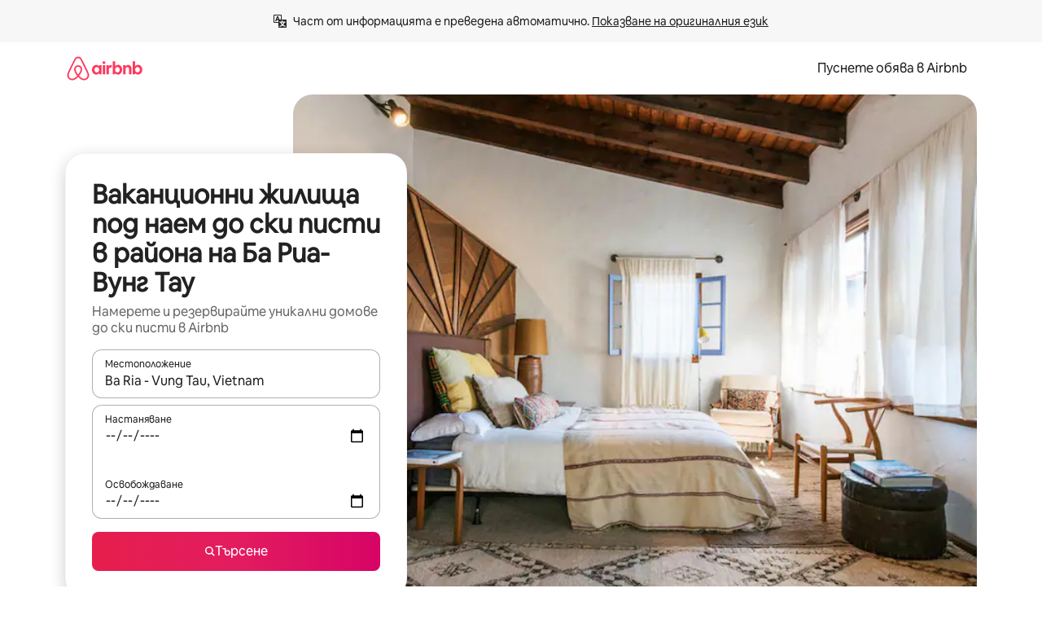

--- FILE ---
content_type: text/html;charset=utf-8
request_url: https://bg.airbnb.com/ba-ria-vung-tau-vietnam/stays/ski-in-ski-out
body_size: 115412
content:
<!doctype html>
<html lang="bg" dir="ltr" data-is-hyperloop="true" data-is-async-local-storage="true" class="scrollbar-gutter"><head><meta charSet="utf-8"/><meta name="locale" content="bg"/><meta name="google" content="notranslate"/><meta id="csrf-param-meta-tag" name="csrf-param" content="authenticity_token"/><meta id="csrf-token-meta-tag" name="csrf-token" content=""/><meta id="english-canonical-url" content=""/><meta name="twitter:widgets:csp" content="on"/><meta name="mobile-web-app-capable" content="yes"/><meta name="apple-mobile-web-app-capable" content="yes"/><meta name="application-name" content="Airbnb"/><meta name="apple-mobile-web-app-title" content="Airbnb"/><meta name="theme-color" content="#ffffff"/><meta name="msapplication-navbutton-color" content="#ffffff"/><meta name="apple-mobile-web-app-status-bar-style" content="black-translucent"/><meta name="msapplication-starturl" content="/?utm_source=homescreen"/><style id="seo-css-reset" type="text/css"> @font-face { font-family: 'Airbnb Cereal VF'; src: url('https://a0.muscache.com/airbnb/static/airbnb-dls-web/build/fonts/cereal-variable/AirbnbCerealVF_W_Wght.2d9d32865ef1262644c455b3ead871e9.woff2') format('woff2 supports variations'), url('https://a0.muscache.com/airbnb/static/airbnb-dls-web/build/fonts/cereal-variable/AirbnbCerealVF_W_Wght.2d9d32865ef1262644c455b3ead871e9.woff2') format('woff2-variations'); font-style: normal; unicode-range: U+0000-03FF, U+0500-058F, U+0700-074F, U+0780-FAFF, U+FE00-FE6F, U+FF00-EFFFF, U+FFFFE-10FFFF; font-display: swap; } @font-face { font-family: 'Airbnb Cereal VF'; src: url('https://a0.muscache.com/airbnb/static/airbnb-dls-web/build/fonts/cereal-variable/AirbnbCerealVF_Italics_W_Wght.4d5968bfe066c741d708adc61baed262.woff2') format('woff2 supports variations'), url('https://a0.muscache.com/airbnb/static/airbnb-dls-web/build/fonts/cereal-variable/AirbnbCerealVF_Italics_W_Wght.4d5968bfe066c741d708adc61baed262.woff2') format('woff2-variations'); font-style: italic; unicode-range: U+0000-03FF, U+0500-058F, U+0700-074F, U+0780-FAFF, U+FE00-FE6F, U+FF00-EFFFF, U+FFFFE-10FFFF; font-display: swap; } @font-face { font-family: 'Airbnb Cereal VF'; unicode-range: U+0600-06FF, U+0750-077F; font-style: normal; src: url('https://a0.muscache.com/airbnb/static/airbnb-dls-web/build/fonts/cereal-variable/AirbnbCerealVF_Arabic_W_Wght.d9f154d65b7b534fa988aba51062c8df.woff2') format('woff2 supports variations'), url('https://a0.muscache.com/airbnb/static/airbnb-dls-web/build/fonts/cereal-variable/AirbnbCerealVF_Arabic_W_Wght.d9f154d65b7b534fa988aba51062c8df.woff2') format('woff2-variations'); font-display: swap; } @font-face { font-family: 'Airbnb Cereal VF'; unicode-range: U+0400-04FF; font-style: normal; src: url('https://a0.muscache.com/airbnb/static/airbnb-dls-web/build/fonts/cereal-variable/AirbnbCerealVF_Cyril_W_Wght.26f0964acf4eb88cb3589d38a3182964.woff2') format('woff2 supports variations'), url('https://a0.muscache.com/airbnb/static/airbnb-dls-web/build/fonts/cereal-variable/AirbnbCerealVF_Cyril_W_Wght.26f0964acf4eb88cb3589d38a3182964.woff2') format('woff2-variations'); font-display: swap; } @font-face { font-family: 'Airbnb Cereal VF'; unicode-range: U+0590-05FF, U+FB00-FB4F; font-style: normal; src: url('https://a0.muscache.com/airbnb/static/airbnb-dls-web/build/fonts/cereal-variable/AirbnbCerealVF_Hebrew_W_Wght.33e5e2c8babc146eff37ebcaa12cb8bb.woff2') format('woff2 supports variations'), url('https://a0.muscache.com/airbnb/static/airbnb-dls-web/build/fonts/cereal-variable/AirbnbCerealVF_Hebrew_W_Wght.33e5e2c8babc146eff37ebcaa12cb8bb.woff2') format('woff2-variations'); font-display: swap; } @font-face { font-family: 'Airbnb Cereal VF'; src: url('https://a0.muscache.com/airbnb/static/airbnb-dls-web/build/fonts/cereal-variable/AirbnbCerealVF_W_Wght.2d9d32865ef1262644c455b3ead871e9.woff2') format('woff2 supports variations'), url('https://a0.muscache.com/airbnb/static/airbnb-dls-web/build/fonts/cereal-variable/AirbnbCerealVF_W_Wght.2d9d32865ef1262644c455b3ead871e9.woff2') format('woff2-variations'); font-style: normal; font-display: swap; } @font-face { font-family: 'Airbnb Cereal VF'; unicode-range: U+0900-097F; font-style: normal; src: url('https://a0.muscache.com/airbnb/static/airbnb-dls-web/build/fonts/cereal-variable/AirbnbCerealVF_Deva_W_Wght.11994dc426c38d93ebc5f3cc27490d30.woff2') format('woff2 supports variations'), url('https://a0.muscache.com/airbnb/static/airbnb-dls-web/build/fonts/cereal-variable/AirbnbCerealVF_Deva_W_Wght.11994dc426c38d93ebc5f3cc27490d30.woff2') format('woff2-variations'); font-display: swap; } @font-face { font-family: 'Airbnb Cereal VF'; unicode-range: U+0E00-0E7F; font-style: normal; src: url('https://a0.muscache.com/airbnb/static/airbnb-dls-web/build/fonts/cereal-variable/AirbnbCerealVF_ThaiLp_W_Wght.61a8da9355421c30286deb6d36aa3fb0.woff2') format('woff2 supports variations'), url('https://a0.muscache.com/airbnb/static/airbnb-dls-web/build/fonts/cereal-variable/AirbnbCerealVF_ThaiLp_W_Wght.61a8da9355421c30286deb6d36aa3fb0.woff2') format('woff2-variations'); font-display: swap; } @font-face { font-family: 'Airbnb Cereal VF'; unicode-range: U+0370-03FF; font-style: normal; src: url('https://a0.muscache.com/airbnb/static/airbnb-dls-web/build/fonts/cereal-variable/AirbnbCerealVF_Greek_W_Wght.7f56bb1b50c0f29a313a57f55e55be5f.woff2') format('woff2 supports variations'), url('https://a0.muscache.com/airbnb/static/airbnb-dls-web/build/fonts/cereal-variable/AirbnbCerealVF_Greek_W_Wght.7f56bb1b50c0f29a313a57f55e55be5f.woff2') format('woff2-variations'); font-display: swap; } html{font-family: Airbnb Cereal VF,Circular,-apple-system,BlinkMacSystemFont,Roboto,Helvetica Neue,sans-serif;color:inherit;-webkit-font-smoothing:antialiased;-moz-osx-font-smoothing:grayscale;font-synthesis:none;}body{font-size:14px;line-height:1.43;}*,::before,::after{box-sizing:border-box;}html,body,blockquote,dl,dd,h1,h2,h3,h4,h5,h6,hr,figure,p,pre,fieldset{margin:0;padding:0;border:0;}article,aside,details,figcaption,figure,footer,header,hgroup,menu,nav,section{display:block;}ol,ul{list-style:none;margin:0;padding:0;}a{text-decoration:none;color:inherit}input{font-family:inherit;}table{border-collapse:collapse;}.screen-reader-only{border:0;clip:rect(0,0,0,0);height:1px;margin:-1px;overflow:hidden;padding:0;position:absolute;width:1px}.screen-reader-only-focusable:focus{clip:auto;height:auto;margin:0;overflow:visible;position:static;width:auto}.skip-to-content:focus{background-color:#fff;font-size:18px;padding:0 24px;position:absolute;left:3px;line-height:64px;top:3px;z-index:10000}</style><script src="https://a0.muscache.com/airbnb/static/packages/web/common/frontend/hyperloop-browser/metroRequire.0240cf5214.js" defer="" crossorigin="anonymous"></script><script src="https://a0.muscache.com/airbnb/static/packages/web/common/frontend/hyperloop-browser/shims_post_modules.64cbdb5312.js" defer="" crossorigin="anonymous"></script><script src="https://a0.muscache.com/airbnb/static/packages/web/bg/frontend/airmetro/browser/asyncRequire.facda6ed9c.js" defer="" crossorigin="anonymous"></script><script src="https://a0.muscache.com/airbnb/static/packages/web/common/frontend/hyperloop-browser/coreV2.d4594a671c.js" defer="" crossorigin="anonymous"></script><script src="https://a0.muscache.com/airbnb/static/packages/web/common/4aeb.b027b1d32b.js" defer="" crossorigin="anonymous"></script><script src="https://a0.muscache.com/airbnb/static/packages/web/common/frontend/seo-loop/routeHandler.cfa8c63ff8.js" defer="" crossorigin="anonymous"></script><script src="https://a0.muscache.com/airbnb/static/packages/web/common/2148.1714d2de44.js" defer="" crossorigin="anonymous"></script><script src="https://a0.muscache.com/airbnb/static/packages/web/bg/217f.75dd6a1a41.js" defer="" crossorigin="anonymous"></script><script src="https://a0.muscache.com/airbnb/static/packages/web/common/7616.ed59c77324.js" defer="" crossorigin="anonymous"></script><script src="https://a0.muscache.com/airbnb/static/packages/web/common/7014.5e3273db60.js" defer="" crossorigin="anonymous"></script><script src="https://a0.muscache.com/airbnb/static/packages/web/common/e18a.2b2bee95af.js" defer="" crossorigin="anonymous"></script><script src="https://a0.muscache.com/airbnb/static/packages/web/common/57a4.fa8fd25466.js" defer="" crossorigin="anonymous"></script><script src="https://a0.muscache.com/airbnb/static/packages/web/common/e709.572efb00e5.js" defer="" crossorigin="anonymous"></script><script src="https://a0.muscache.com/airbnb/static/packages/web/common/42cb.3e32654b32.js" defer="" crossorigin="anonymous"></script><script src="https://a0.muscache.com/airbnb/static/packages/web/common/frontend/moment-more-formats/src/locale/bg.a36c0e0f9f.js" defer="" crossorigin="anonymous"></script><script src="https://a0.muscache.com/airbnb/static/packages/web/common/frontend/seo-loop/apps/landing-pages/initializer.d02c271284.js" defer="" crossorigin="anonymous"></script><script src="https://a0.muscache.com/airbnb/static/packages/web/common/c406.0d25565d3a.js" defer="" crossorigin="anonymous"></script><script src="https://a0.muscache.com/airbnb/static/packages/web/common/frontend/landing-pages/page-types/stays/StaysRouteContainer.e44be9046b.js" defer="" crossorigin="anonymous"></script><script src="https://a0.muscache.com/airbnb/static/packages/web/common/frontend/landing-pages/page-types/stays/StaysRouteContainer.prepare.2fd3e0bb89.js" defer="" crossorigin="anonymous"></script><script src="https://a0.muscache.com/airbnb/static/packages/web/bg/frontend/niobe/client/NiobeClient.8bc1b90be2.js" defer="" crossorigin="anonymous"></script><script src="https://a0.muscache.com/airbnb/static/packages/web/common/a26a.bf6b992e63.js" defer="" crossorigin="anonymous"></script><script src="https://a0.muscache.com/airbnb/static/packages/web/common/5f7b.2a46973077.js" defer="" crossorigin="anonymous"></script><script src="https://a0.muscache.com/airbnb/static/packages/web/common/0a2f.c157ccc504.js" defer="" crossorigin="anonymous"></script><script src="https://a0.muscache.com/airbnb/static/packages/web/common/0c01.7ba0342650.js" defer="" crossorigin="anonymous"></script><script src="https://a0.muscache.com/airbnb/static/packages/web/common/ae27.d151c94805.js" defer="" crossorigin="anonymous"></script><script src="https://a0.muscache.com/airbnb/static/packages/web/common/5b92.c36d261892.js" defer="" crossorigin="anonymous"></script><script src="https://a0.muscache.com/airbnb/static/packages/web/common/9a38.cb45b90d50.js" defer="" crossorigin="anonymous"></script><script src="https://a0.muscache.com/airbnb/static/packages/web/common/e2da.6dcc079da9.js" defer="" crossorigin="anonymous"></script><script src="https://a0.muscache.com/airbnb/static/packages/web/bg/frontend/seo-loop/apps/landing-pages/client.1427e44a2f.js" defer="" crossorigin="anonymous"></script><script>(function() {
  // pg_pixel is no-op now.
})()</script><script>"undefined"!=typeof window&&window.addEventListener("error",function e(r){if(window._errorReportingInitialized)return void window.removeEventListener("error",e);const{error:n}=r;if(!n)return;const o=r.message||n.message,t=/Requiring unknown module/.test(o)?.01:.1;if(Math.random()>t)return;const{locale:a,tracking_context:i}=window[Symbol.for("__ global cache key __")]?.["string | airbnb-bootstrap-data"]?.["_bootstrap-layout-init"]??{},s=a||navigator.language,l=location.pathname,c="undefined"!=typeof window?{tags:{loggingSource:"browser",sampleRate:String(t)}}:{sampleRate:String(t)};fetch("https://notify.bugsnag.com/",{headers:{"Bugsnag-Payload-Version":"5"},body:JSON.stringify({apiKey:"e393bc25e52fe915ffb56c14ddf2ff1b",payloadVersion:"5",notifier:{name:"Bugsnag JavaScript",version:"0.0.5-AirbnbUnhandledBufferedErrorCustomFetch",url:""},events:[{exceptions:[{errorClass:n.name,message:o,stacktrace:[{file:r.filename,lineNumber:r.lineno,columnNumber:r.colno}],type:"browserjs"}],request:{url:location.href},context:l,groupingHash:n.name.concat("-",o,"-",l),unhandled:!0,app:{releaseStage:i?.environment},device:{time:new Date,userAgent:navigator.userAgent},metaData:{infra:{app_name:i?.app,is_buffered_error:!0,loop_name:i?.controller,locale:s,service_worker_url:navigator.serviceWorker?.controller?.scriptURL},...c}}]}),method:"POST"})});</script><script>
// FID init code.
!function(e,n){let t,c,o,i=[];const r={passive:!0,capture:!0},f=new Date,u="pointerup",a="pointercancel";function s(e,n){t||(t=n,c=e,o=new Date,l())}function l(){c>=0&&c<o-f&&(i.forEach(e=>{e(c,t)}),i=[])}function p(t){if(t.cancelable){const c=(t.timeStamp>1e12?new Date:performance.now())-t.timeStamp;"pointerdown"===t.type?function(t,c){function o(){s(t,c),f()}function i(){f()}function f(){n(u,o,r),n(a,i,r)}e(u,o,r),e(a,i,r)}(c,t):s(c,t)}}var w;w=e,["click","mousedown","keydown","touchstart","pointerdown"].forEach(e=>{w(e,p,r)}),self.perfMetrics=self.perfMetrics||{},self.perfMetrics.onFirstInputDelay=function(e){i.push(e),l()},self.perfMetrics.clearFirstInputDelay=function(){t&&(t=null,c=null,o=null)}}(addEventListener,removeEventListener);
// LCP Polyfill code
!function(e,t,n){let o,r,c=0,a=0,s=0,i=!1,l=!0;const f=["IMG","H1","H2","H3","H4","H5","SVG"];let m,d,g;const u=["click","mousedown","keydown","touchstart","pointerdown","scroll"],E={passive:!0,capture:!0};function p(e,t,n){(t>1.000666778*a||o&&!document.body.contains(o))&&(a=t,s=n,o=e,g?.(s,o,a))}function h(e){d?.observe(e)}function N(){if(l)if(i)m||(m={IMG:document.getElementsByTagName("img"),H1:document.getElementsByTagName("h1"),H2:document.getElementsByTagName("h2"),H3:document.getElementsByTagName("h3"),H4:document.getElementsByTagName("h4"),H5:document.getElementsByTagName("h5"),SVG:document.getElementsByTagName("svg")}),f.forEach(e=>{Array.from(m[e]).forEach(e=>{h(e)})}),setTimeout(N,50);else{let e;for(!r&&document.body&&(r=document.createNodeIterator(document.body,NodeFilter.SHOW_ELEMENT,e=>{return t=e,f.includes(t.tagName)||t.hasAttribute("data-lcp-candidate")?NodeFilter.FILTER_ACCEPT:NodeFilter.FILTER_REJECT;var t}));e=r?.nextNode();)h(e);n(N)}}function H(){c=performance.now(),a=0,s=0,o=null,d=new IntersectionObserver(e=>{e.filter(e=>e.isIntersecting).forEach(e=>{!function(e,t,o){const r=t.height*t.width;if(["H1","H2","H3","H4","H5"].includes(e.tagName)){const t=document.createRange();t.selectNodeContents(e),n(()=>{const n=t.getBoundingClientRect(),c=n.height*n.width;o(e,Math.min(c,r),performance.now())})}else if("IMG"!==e.tagName)o(e,r,performance.now());else{const t=()=>n(()=>o(e,r,performance.now()));e.complete?t():e.addEventListener("load",t,{once:!0})}}(e.target,e.intersectionRect,p)})}),n(N),u.forEach(t=>{e(t,y,E)})}function y(e){const t=e.target;("scroll"!==e.type||"expand-trigger"!==t?.className&&"contract-trigger"!==t?.className)&&0!==a&&(performance.now()-c<250||T())}function T(){d?.disconnect(),u.forEach(e=>{t(e,y,E)}),l=!1,d=null}H(),self.perfMetrics=self.perfMetrics||{},self.perfMetrics.onLargestContentfulPaint=function(e){g=e,0!==s&&null!==o&&g(s,o,a)},self.perfMetrics.startSearchingForLargestContentfulPaint=H.bind(null,!1),self.perfMetrics.stopSearchingForLargestContentfulPaint=T,self.perfMetrics.markIsHydratedForLargestContentfulPaint=()=>{i=!0},self.perfMetrics.registerLCPCandidate=h,self.perfMetrics.inspectLCPTarget=()=>o}(addEventListener,removeEventListener,requestAnimationFrame);
// INP init code.
!function(e){let n,t=0;const r={value:-1,entries:[]};let i,o=[];const s=new Map;let a,c=0,l=1/0,u=0;function f(){return null!=a?c:null!=performance.interactionCount?performance.interactionCount:0}function d(){return f()-t}function p(e){e.forEach(e=>{e.interactionId&&function(e){if(null==e.interactionId)return;const n=o[o.length-1],t=s.get(e.interactionId);if(null!=t||o.length<10||e.duration>n.latency){if(null!=t)t.entries.push(e),t.latency=Math.max(t.latency,e.duration);else{const n={id:e.interactionId,latency:e.duration,entries:[e]};o.push(n),s.set(e.interactionId,n)}o.sort((e,n)=>n.latency-e.latency),o.splice(10).forEach(e=>{s.delete(e.id)})}}(e)});const n=function(){const e=Math.min(o.length-1,Math.floor(d()/50));return o[e]}();n&&n.latency!==r.value&&(r.value=n.latency,r.entries=n.entries,v())}function v(){r.value>=0&&i&&i(r.value,r.entries)}"PerformanceObserver"in window&&PerformanceObserver.supportedEntryTypes&&PerformanceObserver.supportedEntryTypes.includes("event")&&("interactionCount"in performance||null!=a||PerformanceObserver.supportedEntryTypes&&PerformanceObserver.supportedEntryTypes.includes("event")&&(a=new PerformanceObserver(e=>{Promise.resolve().then(()=>{e.getEntries().forEach(e=>{e.interactionId&&(l=Math.min(l,e.interactionId),u=Math.max(u,e.interactionId),c=u?(u-l)/7+1:0)})})}),a.observe({type:"event",buffered:!0,durationThreshold:0})),n=new PerformanceObserver(e=>{Promise.resolve().then(()=>{p(e.getEntries())})}),n.observe({type:"event",buffered:!0,durationThreshold:40}),n.observe({type:"first-input",buffered:!0}),e("visibilitychange",function(){null!=n&&"hidden"===document.visibilityState&&(p(n.takeRecords()),r.value<0&&d()>0&&(r.value=0,r.entries=[]),v())},!0),e("pageshow",function(e){e.persisted&&(o=[],s.clear(),t=f(),r.value=-1,r.entries=[])},!0)),self.perfMetrics=self.perfMetrics||{},self.perfMetrics.onInp=function(e){r.value>=0?e(r.value,r.entries):i=e},self.perfMetrics.clearInp=function(){o=[],s.clear(),t=0,c=0,l=1/0,u=0,r.value=-1,r.entries=[]}}(addEventListener);
</script><script>((e,t,o,n)=>{if(!n.supports("(font: -apple-system-body) and (-webkit-touch-callout: default)"))return;const d=e.createElement("div");d.setAttribute("style","font: -apple-system-body"),t.appendChild(d),"17px"===o(d).fontSize&&t.style.setProperty("font-size","16px"),t.removeChild(d)})(document,document.documentElement,getComputedStyle,CSS);</script><script>(()=>{if("undefined"==typeof window)return;if("ScrollTimeline"in window)return;const n=new Map;window.queuedAnimations=n,window.queuedAnimationsLoaded=new AbortController,window.addEventListener("animationstart",i=>{const e=i.target;e.getAnimations().filter(n=>n.animationName===i.animationName).forEach(i=>{n.set(i,e)})},{signal:window.queuedAnimationsLoaded.signal})})();</script><link rel="search" type="application/opensearchdescription+xml" href="/opensearch.xml" title="Airbnb"/><link rel="apple-touch-icon" href="https://a0.muscache.com/airbnb/static/icons/apple-touch-icon-76x76-3b313d93b1b5823293524b9764352ac9.png"/><link rel="apple-touch-icon" sizes="76x76" href="https://a0.muscache.com/airbnb/static/icons/apple-touch-icon-76x76-3b313d93b1b5823293524b9764352ac9.png"/><link rel="apple-touch-icon" sizes="120x120" href="https://a0.muscache.com/airbnb/static/icons/apple-touch-icon-120x120-52b1adb4fe3a8f825fc4b143de12ea4b.png"/><link rel="apple-touch-icon" sizes="152x152" href="https://a0.muscache.com/airbnb/static/icons/apple-touch-icon-152x152-7b7c6444b63d8b6ebad9dae7169e5ed6.png"/><link rel="apple-touch-icon" sizes="180x180" href="https://a0.muscache.com/airbnb/static/icons/apple-touch-icon-180x180-bcbe0e3960cd084eb8eaf1353cf3c730.png"/><link rel="icon" sizes="192x192" href="https://a0.muscache.com/im/pictures/airbnb-platform-assets/AirbnbPlatformAssets-Favicons/original/0d189acb-3f82-4b2c-b95f-ad1d6a803d13.png?im_w=240"/><link rel="shortcut icon" sizes="76x76" type="image/png" href="https://a0.muscache.com/im/pictures/airbnb-platform-assets/AirbnbPlatformAssets-Favicons/original/0d189acb-3f82-4b2c-b95f-ad1d6a803d13.png?im_w=240"/><link rel="mask-icon" href="https://a0.muscache.com/pictures/airbnb-platform-assets/AirbnbPlatformAssets-Favicons/original/304e8c59-05df-4fab-9846-f69fd7f749b0.svg?im_w=240" color="#FF5A5F"/><link rel="apple-touch-icon" href="https://a0.muscache.com/airbnb/static/icons/apple-touch-icon-76x76-3b313d93b1b5823293524b9764352ac9.png"/><link rel="apple-touch-icon" sizes="76x76" href="https://a0.muscache.com/airbnb/static/icons/apple-touch-icon-76x76-3b313d93b1b5823293524b9764352ac9.png"/><link rel="apple-touch-icon" sizes="120x120" href="https://a0.muscache.com/airbnb/static/icons/apple-touch-icon-120x120-52b1adb4fe3a8f825fc4b143de12ea4b.png"/><link rel="apple-touch-icon" sizes="152x152" href="https://a0.muscache.com/airbnb/static/icons/apple-touch-icon-152x152-7b7c6444b63d8b6ebad9dae7169e5ed6.png"/><link rel="apple-touch-icon" sizes="180x180" href="https://a0.muscache.com/airbnb/static/icons/apple-touch-icon-180x180-bcbe0e3960cd084eb8eaf1353cf3c730.png"/><link rel="icon" sizes="192x192" href="https://a0.muscache.com/im/pictures/airbnb-platform-assets/AirbnbPlatformAssets-Favicons/original/0d189acb-3f82-4b2c-b95f-ad1d6a803d13.png?im_w=240"/><link rel="shortcut icon" sizes="76x76" type="image/png" href="https://a0.muscache.com/im/pictures/airbnb-platform-assets/AirbnbPlatformAssets-Favicons/original/0d189acb-3f82-4b2c-b95f-ad1d6a803d13.png?im_w=240"/><link rel="mask-icon" href="https://a0.muscache.com/pictures/airbnb-platform-assets/AirbnbPlatformAssets-Favicons/original/304e8c59-05df-4fab-9846-f69fd7f749b0.svg?im_w=240" color="#FF5A5F"/><style id="aphrodite" type="text/css" data-aphrodite="true">._1wwxwzt{pointer-events:none !important;-webkit-user-select:none !important;user-select:none !important;white-space:pre-wrap !important;padding-left:0px !important;padding-right:0px !important;font-family:Airbnb Cereal VF,Circular,-apple-system,BlinkMacSystemFont,Roboto,Helvetica Neue,sans-serif !important;font-size:1.125rem !important;}._7h1p0g{margin:0 !important;padding:0 !important;}</style><style id="linaria" type="text/css" data-linaria="true">.c1jo210i.c1jo210i.c1jo210i{display:grid;}

.cnk25hy.cnk25hy.cnk25hy{height:100%;}

.e1mkvczo.e1mkvczo.e1mkvczo{grid-row:1;grid-column:1;}

.dir.perb90o.perb90o.perb90o{transition:opacity 75ms var(--motion-linear-curve-animation-timing-function), visibility 75ms var(--motion-linear-curve-animation-timing-function);}

.ni1yqzk.ni1yqzk.ni1yqzk{opacity:1;visibility:visible;}

.rgyynxb.rgyynxb.rgyynxb{opacity:0;visibility:hidden;}
.cyqdyy.cyqdyy.cyqdyy{position:relative;}

.dir.cyqdyy.cyqdyy.cyqdyy{background-color:var(--palette-white);}

.vz2oe5x.vz2oe5x.vz2oe5x{--view-transition_play-state:running;}

.vg7vsjx.vg7vsjx.vg7vsjx{height:100%;}

.v1cv8r21.v1cv8r21.v1cv8r21{display:contents;}

.vyb6402.vyb6402.vyb6402:where(.contextual-grow)::view-transition-group(container),.vyb6402.vyb6402.vyb6402:where(.contextual-grow)::view-transition-group(container-content){mix-blend-mode:normal;overflow:hidden;}

.dir.vyb6402.vyb6402.vyb6402:where(.contextual-grow)::view-transition-group(container),.dir.vyb6402.vyb6402.vyb6402:where(.contextual-grow)::view-transition-group(container-content){border-radius:var(--container-border-radius,15px);}

.dir.vyb6402.vyb6402.vyb6402:where(.contextual-grow)::view-transition-group(container){border-bottom:var(--container-border,none);}

@media (prefers-reduced-motion:no-preference){
.vyb6402.vyb6402.vyb6402:where(.contextual-grow).exit.exit.exit::view-transition-old(container){--view-transition_mix-blend-mode:plus-lighter;opacity:var(--view-transition-fade-effect_opacity-from);--view-transition-fade-effect_opacity-from:1;--view-transition-fade-effect_duration:75ms;--view-transition-fade-effect_transition_timing-function:var(--motion-linear-curve-animation-timing-function);--view-transition-fade-effect_delay:var(--contextual-grow_fade-delay,50ms);animation:var(--reduced-motion_duration,var(--view-transition-fade-effect_duration,200ms)) var(--view-transition-fade-effect_timing-function,linear) var(--view-transition-fade-effect_delay,0ms) 1 normal var(--view-transition_fill-mode,both) var(--view-transition_play-state,paused) fade-vyb6402;}

.dir.vyb6402.vyb6402.vyb6402:where(.contextual-grow).exit.exit.exit::view-transition-old(container){animation:var(--reduced-motion_duration,var(--view-transition-fade-effect_duration,200ms)) var(--view-transition-fade-effect_timing-function,linear) var(--view-transition-fade-effect_delay,0ms) 1 normal var(--view-transition_fill-mode,both) var(--view-transition_play-state,paused) fade-vyb6402;}

@keyframes fade-vyb6402{
from{opacity:var(--view-transition-fade-effect_opacity-from,0);visibility:visible;}

to{opacity:var(--view-transition-fade-effect_opacity-to,1);}}}

@media (prefers-reduced-motion:reduce),(update:slow),(update:none){
.vyb6402.vyb6402.vyb6402:where(.contextual-grow).exit.exit.exit::view-transition-old(container){--view-transition_mix-blend-mode:plus-lighter;opacity:var(--view-transition-fade-effect_opacity-from);}

.dir.vyb6402.vyb6402.vyb6402:where(.contextual-grow).exit.exit.exit::view-transition-old(container){animation:var(--reduced-motion_duration,var(--view-transition-fade-effect_duration,200ms)) var(--view-transition-fade-effect_timing-function,linear) var(--view-transition-fade-effect_delay,0ms) 1 normal var(--view-transition_fill-mode,both) var(--view-transition_play-state,paused) fade-vyb6402;}

@keyframes fade-vyb6402{
from{opacity:var(--view-transition-fade-effect_opacity-from,0);visibility:visible;}

to{opacity:var(--view-transition-fade-effect_opacity-to,1);}}}

@media (prefers-reduced-motion:no-preference){
.vyb6402.vyb6402.vyb6402:where(.contextual-grow).enter.enter.enter::view-transition-old(container){--view-transition_mix-blend-mode:plus-lighter;opacity:var(--view-transition-fade-effect_opacity-from);--view-transition-fade-effect_opacity-from:1;--view-transition-fade-effect_opacity-to:0;--view-transition-fade-effect_duration:75ms;--view-transition-fade-effect_transition_timing-function:var(--motion-linear-curve-animation-timing-function);--view-transition-fade-effect_delay:var(--contextual-grow_fade-delay,50ms);animation:var(--reduced-motion_duration,var(--view-transition-fade-effect_duration,200ms)) var(--view-transition-fade-effect_timing-function,linear) var(--view-transition-fade-effect_delay,0ms) 1 normal var(--view-transition_fill-mode,both) var(--view-transition_play-state,paused) fade-vyb6402;--view-transition-scale-effect_duration:500ms;animation:var(--reduced-motion_duration,var(--view-transition-scale-effect_duration,200ms)) var(--view-transition-scale-effect_timing-function,var(--motion-standard-curve-animation-timing-function)) var(--view-transition-scale-effect_delay,0ms) 1 normal var(--view-transition_fill-mode,both) var(--view-transition_play-state,paused) scale-vyb6402;}

.dir.vyb6402.vyb6402.vyb6402:where(.contextual-grow).enter.enter.enter::view-transition-old(container){animation:var(--reduced-motion_duration,var(--view-transition-fade-effect_duration,200ms)) var(--view-transition-fade-effect_timing-function,linear) var(--view-transition-fade-effect_delay,0ms) 1 normal var(--view-transition_fill-mode,both) var(--view-transition_play-state,paused) fade-vyb6402,var(--reduced-motion_duration,var(--view-transition-scale-effect_duration,200ms)) var(--view-transition-scale-effect_timing-function,var(--motion-standard-curve-animation-timing-function)) var(--view-transition-scale-effect_delay,0ms) 1 normal var(--view-transition_fill-mode,both) var(--view-transition_play-state,paused) scale-vyb6402;}

@keyframes fade-vyb6402{
from{opacity:var(--view-transition-fade-effect_opacity-from,0);visibility:visible;}

to{opacity:var(--view-transition-fade-effect_opacity-to,1);}}

@keyframes scale-vyb6402{
from{filter:var(--view-transition_from-filter);visibility:visible;scale:var(--view-transition-scale-effect_from,1);}

to{filter:var(--view-transition_to-filter);scale:var(--view-transition-scale-effect_to,0);}}}

@media (prefers-reduced-motion:reduce),(update:slow),(update:none){
.vyb6402.vyb6402.vyb6402:where(.contextual-grow).enter.enter.enter::view-transition-old(container){--view-transition_mix-blend-mode:plus-lighter;opacity:var(--view-transition-fade-effect_opacity-from);}

.dir.vyb6402.vyb6402.vyb6402:where(.contextual-grow).enter.enter.enter::view-transition-old(container){animation:var(--reduced-motion_duration,var(--view-transition-fade-effect_duration,200ms)) var(--view-transition-fade-effect_timing-function,linear) var(--view-transition-fade-effect_delay,0ms) 1 normal var(--view-transition_fill-mode,both) var(--view-transition_play-state,paused) fade-vyb6402;}

@keyframes fade-vyb6402{
from{opacity:var(--view-transition-fade-effect_opacity-from,0);visibility:visible;}

to{opacity:var(--view-transition-fade-effect_opacity-to,1);}}}

@media (prefers-reduced-motion:no-preference){
.vyb6402.vyb6402.vyb6402:where(.contextual-grow).enter.enter.enter::view-transition-new(container){--view-transition_mix-blend-mode:plus-lighter;opacity:var(--view-transition-fade-effect_opacity-from);--view-transition-fade-effect_opacity-from:1;--view-transition-fade-effect_duration:75ms;--view-transition-fade-effect_transition_timing-function:var(--motion-linear-curve-animation-timing-function);--view-transition-fade-effect_delay:var(--contextual-grow_fade-delay,50ms);animation:var(--reduced-motion_duration,var(--view-transition-fade-effect_duration,200ms)) var(--view-transition-fade-effect_timing-function,linear) var(--view-transition-fade-effect_delay,0ms) 1 normal var(--view-transition_fill-mode,both) var(--view-transition_play-state,paused) fade-vyb6402;animation:var(--reduced-motion_duration,var(--view-transition-scale-effect_duration,200ms)) var(--view-transition-scale-effect_timing-function,var(--motion-standard-curve-animation-timing-function)) var(--view-transition-scale-effect_delay,0ms) 1 normal var(--view-transition_fill-mode,both) var(--view-transition_play-state,paused) scale-vyb6402;}

.dir.vyb6402.vyb6402.vyb6402:where(.contextual-grow).enter.enter.enter::view-transition-new(container){animation:var(--reduced-motion_duration,var(--view-transition-fade-effect_duration,200ms)) var(--view-transition-fade-effect_timing-function,linear) var(--view-transition-fade-effect_delay,0ms) 1 normal var(--view-transition_fill-mode,both) var(--view-transition_play-state,paused) fade-vyb6402;}

@keyframes fade-vyb6402{
from{opacity:var(--view-transition-fade-effect_opacity-from,0);visibility:visible;}

to{opacity:var(--view-transition-fade-effect_opacity-to,1);}}

@keyframes scale-vyb6402{
from{filter:var(--view-transition_from-filter);visibility:visible;scale:var(--view-transition-scale-effect_from,1);}

to{filter:var(--view-transition_to-filter);scale:var(--view-transition-scale-effect_to,0);}}}

@media (prefers-reduced-motion:reduce),(update:slow),(update:none){
.vyb6402.vyb6402.vyb6402:where(.contextual-grow).enter.enter.enter::view-transition-new(container){--view-transition_mix-blend-mode:plus-lighter;opacity:var(--view-transition-fade-effect_opacity-from);}

.dir.vyb6402.vyb6402.vyb6402:where(.contextual-grow).enter.enter.enter::view-transition-new(container){animation:var(--reduced-motion_duration,var(--view-transition-fade-effect_duration,200ms)) var(--view-transition-fade-effect_timing-function,linear) var(--view-transition-fade-effect_delay,0ms) 1 normal var(--view-transition_fill-mode,both) var(--view-transition_play-state,paused) fade-vyb6402;}

@keyframes fade-vyb6402{
from{opacity:var(--view-transition-fade-effect_opacity-from,0);visibility:visible;}

to{opacity:var(--view-transition-fade-effect_opacity-to,1);}}}

.vyb6402.vyb6402.vyb6402:where(.contextual-grow)::view-transition-new(container-content){mix-blend-mode:normal;}

@media (prefers-reduced-motion:no-preference){
.vyb6402.vyb6402.vyb6402:where(.contextual-grow).enter.enter.enter::view-transition-old(container-content){mix-blend-mode:normal;--view-transition_mix-blend-mode:plus-lighter;opacity:var(--view-transition-fade-effect_opacity-from);--view-transition-fade-effect_opacity-from:1;--view-transition-fade-effect_opacity-to:0;--view-transition-fade-effect_duration:75ms;--view-transition-fade-effect_transition_timing-function:var(--motion-linear-curve-animation-timing-function);--view-transition-fade-effect_delay:var(--contextual-grow_fade-delay,50ms);animation:var(--reduced-motion_duration,var(--view-transition-fade-effect_duration,200ms)) var(--view-transition-fade-effect_timing-function,linear) var(--view-transition-fade-effect_delay,0ms) 1 normal var(--view-transition_fill-mode,both) var(--view-transition_play-state,paused) fade-vyb6402;}

.dir.vyb6402.vyb6402.vyb6402:where(.contextual-grow).enter.enter.enter::view-transition-old(container-content){animation:var(--reduced-motion_duration,var(--view-transition-fade-effect_duration,200ms)) var(--view-transition-fade-effect_timing-function,linear) var(--view-transition-fade-effect_delay,0ms) 1 normal var(--view-transition_fill-mode,both) var(--view-transition_play-state,paused) fade-vyb6402;}

@keyframes fade-vyb6402{
from{opacity:var(--view-transition-fade-effect_opacity-from,0);visibility:visible;}

to{opacity:var(--view-transition-fade-effect_opacity-to,1);}}}

@media (prefers-reduced-motion:reduce),(update:slow),(update:none){
.vyb6402.vyb6402.vyb6402:where(.contextual-grow).enter.enter.enter::view-transition-old(container-content){--view-transition_mix-blend-mode:plus-lighter;opacity:var(--view-transition-fade-effect_opacity-from);}

.dir.vyb6402.vyb6402.vyb6402:where(.contextual-grow).enter.enter.enter::view-transition-old(container-content){animation:var(--reduced-motion_duration,var(--view-transition-fade-effect_duration,200ms)) var(--view-transition-fade-effect_timing-function,linear) var(--view-transition-fade-effect_delay,0ms) 1 normal var(--view-transition_fill-mode,both) var(--view-transition_play-state,paused) fade-vyb6402;}

@keyframes fade-vyb6402{
from{opacity:var(--view-transition-fade-effect_opacity-from,0);visibility:visible;}

to{opacity:var(--view-transition-fade-effect_opacity-to,1);}}}

@media (prefers-reduced-motion:no-preference){
.vyb6402.vyb6402.vyb6402:where(.contextual-grow).enter.enter.enter::view-transition-new(container-content){mix-blend-mode:normal;--view-transition_mix-blend-mode:plus-lighter;opacity:var(--view-transition-fade-effect_opacity-from);--view-transition-fade-effect_opacity-from:var(--contextual-grow_content-start-opacity,0);--view-transition-fade-effect_duration:75ms;--view-transition-fade-effect_transition_timing-function:var(--motion-linear-curve-animation-timing-function);--view-transition-fade-effect_delay:var(--contextual-grow_fade-delay,50ms);animation:var(--reduced-motion_duration,var(--view-transition-fade-effect_duration,200ms)) var(--view-transition-fade-effect_timing-function,linear) var(--view-transition-fade-effect_delay,0ms) 1 normal var(--view-transition_fill-mode,both) var(--view-transition_play-state,paused) fade-vyb6402;}

.dir.vyb6402.vyb6402.vyb6402:where(.contextual-grow).enter.enter.enter::view-transition-new(container-content){animation:var(--reduced-motion_duration,var(--view-transition-fade-effect_duration,200ms)) var(--view-transition-fade-effect_timing-function,linear) var(--view-transition-fade-effect_delay,0ms) 1 normal var(--view-transition_fill-mode,both) var(--view-transition_play-state,paused) fade-vyb6402;}

@keyframes fade-vyb6402{
from{opacity:var(--view-transition-fade-effect_opacity-from,0);visibility:visible;}

to{opacity:var(--view-transition-fade-effect_opacity-to,1);}}}

@media (prefers-reduced-motion:reduce),(update:slow),(update:none){
.vyb6402.vyb6402.vyb6402:where(.contextual-grow).enter.enter.enter::view-transition-new(container-content){--view-transition_mix-blend-mode:plus-lighter;opacity:var(--view-transition-fade-effect_opacity-from);}

.dir.vyb6402.vyb6402.vyb6402:where(.contextual-grow).enter.enter.enter::view-transition-new(container-content){animation:var(--reduced-motion_duration,var(--view-transition-fade-effect_duration,200ms)) var(--view-transition-fade-effect_timing-function,linear) var(--view-transition-fade-effect_delay,0ms) 1 normal var(--view-transition_fill-mode,both) var(--view-transition_play-state,paused) fade-vyb6402;}

@keyframes fade-vyb6402{
from{opacity:var(--view-transition-fade-effect_opacity-from,0);visibility:visible;}

to{opacity:var(--view-transition-fade-effect_opacity-to,1);}}}

@media (prefers-reduced-motion:no-preference){
.vyb6402.vyb6402.vyb6402:where(.contextual-grow).exit.exit.exit::view-transition-old(container-content){--view-transition_mix-blend-mode:plus-lighter;opacity:var(--view-transition-fade-effect_opacity-from);--view-transition-fade-effect_opacity-from:1;--view-transition-fade-effect_opacity-to:0;--view-transition-fade-effect_duration:75ms;--view-transition-fade-effect_transition_timing-function:var(--motion-linear-curve-animation-timing-function);--view-transition-fade-effect_delay:var(--contextual-grow_fade-delay,50ms);animation:var(--reduced-motion_duration,var(--view-transition-fade-effect_duration,200ms)) var(--view-transition-fade-effect_timing-function,linear) var(--view-transition-fade-effect_delay,0ms) 1 normal var(--view-transition_fill-mode,both) var(--view-transition_play-state,paused) fade-vyb6402;}

.dir.vyb6402.vyb6402.vyb6402:where(.contextual-grow).exit.exit.exit::view-transition-old(container-content){animation:var(--reduced-motion_duration,var(--view-transition-fade-effect_duration,200ms)) var(--view-transition-fade-effect_timing-function,linear) var(--view-transition-fade-effect_delay,0ms) 1 normal var(--view-transition_fill-mode,both) var(--view-transition_play-state,paused) fade-vyb6402;}

@keyframes fade-vyb6402{
from{opacity:var(--view-transition-fade-effect_opacity-from,0);visibility:visible;}

to{opacity:var(--view-transition-fade-effect_opacity-to,1);}}}

@media (prefers-reduced-motion:reduce),(update:slow),(update:none){
.vyb6402.vyb6402.vyb6402:where(.contextual-grow).exit.exit.exit::view-transition-old(container-content){--view-transition_mix-blend-mode:plus-lighter;opacity:var(--view-transition-fade-effect_opacity-from);}

.dir.vyb6402.vyb6402.vyb6402:where(.contextual-grow).exit.exit.exit::view-transition-old(container-content){animation:var(--reduced-motion_duration,var(--view-transition-fade-effect_duration,200ms)) var(--view-transition-fade-effect_timing-function,linear) var(--view-transition-fade-effect_delay,0ms) 1 normal var(--view-transition_fill-mode,both) var(--view-transition_play-state,paused) fade-vyb6402;}

@keyframes fade-vyb6402{
from{opacity:var(--view-transition-fade-effect_opacity-from,0);visibility:visible;}

to{opacity:var(--view-transition-fade-effect_opacity-to,1);}}}

@media (prefers-reduced-motion:no-preference){
.vyb6402.vyb6402.vyb6402:where(.contextual-grow).exit.exit.exit::view-transition-new(container-content){mix-blend-mode:normal;--view-transition_mix-blend-mode:plus-lighter;opacity:var(--view-transition-fade-effect_opacity-from);--view-transition-fade-effect_duration:75ms;--view-transition-fade-effect_transition_timing-function:var(--motion-linear-curve-animation-timing-function);--view-transition-fade-effect_delay:var(--contextual-grow_fade-delay,50ms);animation:var(--reduced-motion_duration,var(--view-transition-fade-effect_duration,200ms)) var(--view-transition-fade-effect_timing-function,linear) var(--view-transition-fade-effect_delay,0ms) 1 normal var(--view-transition_fill-mode,both) var(--view-transition_play-state,paused) fade-vyb6402;}

.dir.vyb6402.vyb6402.vyb6402:where(.contextual-grow).exit.exit.exit::view-transition-new(container-content){animation:var(--reduced-motion_duration,var(--view-transition-fade-effect_duration,200ms)) var(--view-transition-fade-effect_timing-function,linear) var(--view-transition-fade-effect_delay,0ms) 1 normal var(--view-transition_fill-mode,both) var(--view-transition_play-state,paused) fade-vyb6402;}

@keyframes fade-vyb6402{
from{opacity:var(--view-transition-fade-effect_opacity-from,0);visibility:visible;}

to{opacity:var(--view-transition-fade-effect_opacity-to,1);}}}

@media (prefers-reduced-motion:reduce),(update:slow),(update:none){
.vyb6402.vyb6402.vyb6402:where(.contextual-grow).exit.exit.exit::view-transition-new(container-content){--view-transition_mix-blend-mode:plus-lighter;opacity:var(--view-transition-fade-effect_opacity-from);}

.dir.vyb6402.vyb6402.vyb6402:where(.contextual-grow).exit.exit.exit::view-transition-new(container-content){animation:var(--reduced-motion_duration,var(--view-transition-fade-effect_duration,200ms)) var(--view-transition-fade-effect_timing-function,linear) var(--view-transition-fade-effect_delay,0ms) 1 normal var(--view-transition_fill-mode,both) var(--view-transition_play-state,paused) fade-vyb6402;}

@keyframes fade-vyb6402{
from{opacity:var(--view-transition-fade-effect_opacity-from,0);visibility:visible;}

to{opacity:var(--view-transition-fade-effect_opacity-to,1);}}}

@media (prefers-reduced-motion:no-preference){
.vyb6402.vyb6402.vyb6402:where(.contextual-grow).exit.exit.exit::view-transition-new(container){--view-transition_mix-blend-mode:plus-lighter;opacity:var(--view-transition-fade-effect_opacity-from);--view-transition-fade-effect_duration:75ms;--view-transition-fade-effect_transition_timing-function:var(--motion-linear-curve-animation-timing-function);--view-transition-fade-effect_delay:var(--contextual-grow_fade-delay,50ms);animation:var(--reduced-motion_duration,var(--view-transition-fade-effect_duration,200ms)) var(--view-transition-fade-effect_timing-function,linear) var(--view-transition-fade-effect_delay,0ms) 1 normal var(--view-transition_fill-mode,both) var(--view-transition_play-state,paused) fade-vyb6402;}

.dir.vyb6402.vyb6402.vyb6402:where(.contextual-grow).exit.exit.exit::view-transition-new(container){animation:var(--reduced-motion_duration,var(--view-transition-fade-effect_duration,200ms)) var(--view-transition-fade-effect_timing-function,linear) var(--view-transition-fade-effect_delay,0ms) 1 normal var(--view-transition_fill-mode,both) var(--view-transition_play-state,paused) fade-vyb6402;}

@keyframes fade-vyb6402{
from{opacity:var(--view-transition-fade-effect_opacity-from,0);visibility:visible;}

to{opacity:var(--view-transition-fade-effect_opacity-to,1);}}}

@media (prefers-reduced-motion:reduce),(update:slow),(update:none){
.vyb6402.vyb6402.vyb6402:where(.contextual-grow).exit.exit.exit::view-transition-new(container){--view-transition_mix-blend-mode:plus-lighter;opacity:var(--view-transition-fade-effect_opacity-from);}

.dir.vyb6402.vyb6402.vyb6402:where(.contextual-grow).exit.exit.exit::view-transition-new(container){animation:var(--reduced-motion_duration,var(--view-transition-fade-effect_duration,200ms)) var(--view-transition-fade-effect_timing-function,linear) var(--view-transition-fade-effect_delay,0ms) 1 normal var(--view-transition_fill-mode,both) var(--view-transition_play-state,paused) fade-vyb6402;}

@keyframes fade-vyb6402{
from{opacity:var(--view-transition-fade-effect_opacity-from,0);visibility:visible;}

to{opacity:var(--view-transition-fade-effect_opacity-to,1);}}}

.vyb6402.vyb6402.vyb6402:where(.contextual-grow).enter.enter.enter::view-transition-new(root){display:none;}

.vyb6402.vyb6402.vyb6402:where(.contextual-grow).exit.exit.exit::view-transition-old(root){display:none;}

@media (prefers-reduced-motion:no-preference){
.vyb6402.vyb6402.vyb6402:where(.contextual-grow).enter.enter.enter::view-transition-old(root){--view-transition_mix-blend-mode:plus-lighter;opacity:var(--view-transition-fade-effect_opacity-from);--view-transition-fade-effect_opacity-from:var(--contextual-grow_start-opacity,1);--view-transition-fade-effect_opacity-to:var(--contextual-grow_end-opacity,0);--view-transition-fade-effect_duration:75ms;--view-transition-fade-effect_delay:var(--contextual-grow_fade-delay,50ms);animation:var(--reduced-motion_duration,var(--view-transition-fade-effect_duration,200ms)) var(--view-transition-fade-effect_timing-function,linear) var(--view-transition-fade-effect_delay,0ms) 1 normal var(--view-transition_fill-mode,both) var(--view-transition_play-state,paused) fade-vyb6402;--view-transition-scale-effect_to:var(--contextual-grow_scale--end,0.94);--view-transition-scale-effect_duration:500ms;animation:var(--reduced-motion_duration,var(--view-transition-scale-effect_duration,200ms)) var(--view-transition-scale-effect_timing-function,var(--motion-standard-curve-animation-timing-function)) var(--view-transition-scale-effect_delay,0ms) 1 normal var(--view-transition_fill-mode,both) var(--view-transition_play-state,paused) scale-vyb6402;--view-transition_from-filter:brightness(var(--scrim-animation_end-brightness,1));--view-transition_to-filter:brightness(var(--scrim-animation_start-brightness,0.6));}

.dir.vyb6402.vyb6402.vyb6402:where(.contextual-grow).enter.enter.enter::view-transition-old(root){animation:var(--reduced-motion_duration,var(--view-transition-fade-effect_duration,200ms)) var(--view-transition-fade-effect_timing-function,linear) var(--view-transition-fade-effect_delay,0ms) 1 normal var(--view-transition_fill-mode,both) var(--view-transition_play-state,paused) fade-vyb6402,var(--reduced-motion_duration,var(--view-transition-scale-effect_duration,200ms)) var(--view-transition-scale-effect_timing-function,var(--motion-standard-curve-animation-timing-function)) var(--view-transition-scale-effect_delay,0ms) 1 normal var(--view-transition_fill-mode,both) var(--view-transition_play-state,paused) scale-vyb6402;}

@keyframes fade-vyb6402{
from{opacity:var(--view-transition-fade-effect_opacity-from,0);visibility:visible;}

to{opacity:var(--view-transition-fade-effect_opacity-to,1);}}

@keyframes scale-vyb6402{
from{filter:var(--view-transition_from-filter);visibility:visible;scale:var(--view-transition-scale-effect_from,1);}

to{filter:var(--view-transition_to-filter);scale:var(--view-transition-scale-effect_to,0);}}}

@media (prefers-reduced-motion:reduce),(update:slow),(update:none){
.vyb6402.vyb6402.vyb6402:where(.contextual-grow).enter.enter.enter::view-transition-old(root){--view-transition_mix-blend-mode:plus-lighter;opacity:var(--view-transition-fade-effect_opacity-from);}

.dir.vyb6402.vyb6402.vyb6402:where(.contextual-grow).enter.enter.enter::view-transition-old(root){animation:var(--reduced-motion_duration,var(--view-transition-fade-effect_duration,200ms)) var(--view-transition-fade-effect_timing-function,linear) var(--view-transition-fade-effect_delay,0ms) 1 normal var(--view-transition_fill-mode,both) var(--view-transition_play-state,paused) fade-vyb6402;}

@keyframes fade-vyb6402{
from{opacity:var(--view-transition-fade-effect_opacity-from,0);visibility:visible;}

to{opacity:var(--view-transition-fade-effect_opacity-to,1);}}}

@media (prefers-reduced-motion:no-preference){
.vyb6402.vyb6402.vyb6402:where(.contextual-grow).exit.exit.exit::view-transition-new(root){--view-transition-scale-effect_from:var(--contextual-grow_scale--end,0.94);--view-transition-scale-effect_to:var(--contextual-grow_scale--start,1);--view-transition-scale-effect_duration:500ms;animation:var(--reduced-motion_duration,var(--view-transition-scale-effect_duration,200ms)) var(--view-transition-scale-effect_timing-function,var(--motion-standard-curve-animation-timing-function)) var(--view-transition-scale-effect_delay,0ms) 1 normal var(--view-transition_fill-mode,both) var(--view-transition_play-state,paused) scale-vyb6402;--view-transition_from-filter:brightness(var(--scrim-animation_end-brightness,0.6));--view-transition_to-filter:brightness(var(--scrim-animation_start-brightness,1));}

.dir.vyb6402.vyb6402.vyb6402:where(.contextual-grow).exit.exit.exit::view-transition-new(root){animation:var(--reduced-motion_duration,var(--view-transition-scale-effect_duration,200ms)) var(--view-transition-scale-effect_timing-function,var(--motion-standard-curve-animation-timing-function)) var(--view-transition-scale-effect_delay,0ms) 1 normal var(--view-transition_fill-mode,both) var(--view-transition_play-state,paused) scale-vyb6402;}

@keyframes scale-vyb6402{
from{filter:var(--view-transition_from-filter);visibility:visible;scale:var(--view-transition-scale-effect_from,1);}

to{filter:var(--view-transition_to-filter);scale:var(--view-transition-scale-effect_to,0);}}}

@media (prefers-reduced-motion:reduce),(update:slow),(update:none){
.vyb6402.vyb6402.vyb6402:where(.contextual-grow).exit.exit.exit::view-transition-new(root){--view-transition_mix-blend-mode:plus-lighter;opacity:var(--view-transition-fade-effect_opacity-from);}

.dir.vyb6402.vyb6402.vyb6402:where(.contextual-grow).exit.exit.exit::view-transition-new(root){animation:var(--reduced-motion_duration,var(--view-transition-fade-effect_duration,200ms)) var(--view-transition-fade-effect_timing-function,linear) var(--view-transition-fade-effect_delay,0ms) 1 normal var(--view-transition_fill-mode,both) var(--view-transition_play-state,paused) fade-vyb6402;}

@keyframes fade-vyb6402{
from{opacity:var(--view-transition-fade-effect_opacity-from,0);visibility:visible;}

to{opacity:var(--view-transition-fade-effect_opacity-to,1);}}}

.vyb6402.vyb6402.vyb6402:where(.contextual-grow).exit.exit.exit::view-transition-new(root) [data-static-element-wrapper] > [view-transition-element] [view-transition-element]{--view-transition_visibility:visible;}

.vyb6402.vyb6402.vyb6402:where(.contextual-grow)::view-transition-group(root)::view-transition-new > [data-static-element-wrapper] > [view-transition-element]{visibility:visible;}

.vyb6402.vyb6402.vyb6402:where(.contextual-grow)::view-transition-group(root) [frozen-view-transition-old] [data-static-element-wrapper] > [view-transition-element] [view-transition-element],.vyb6402.vyb6402.vyb6402:where(.contextual-grow)::view-transition-group(root)::view-transition-old [data-static-element-wrapper] > [view-transition-element] [view-transition-element]{--view-transition_visibility:visible;}

.vyb6402.vyb6402.vyb6402:where(.contextual-grow)::view-transition-group(root) [frozen-view-transition-old] [data-static-element-wrapper] > [view-transition-element] [view-transition-element] [active-element='true'],.vyb6402.vyb6402.vyb6402:where(.contextual-grow)::view-transition-group(root)::view-transition-old [data-static-element-wrapper] > [view-transition-element] [view-transition-element] [active-element='true']{visibility:hidden;}

.v1koiow6.v1koiow6.v1koiow6:where(.slide-in-and-fade)::view-transition-new(root){mix-blend-mode:normal;}

.dir.v1koiow6.v1koiow6.v1koiow6:where(.slide-in-and-fade)::view-transition-new(root){animation:none;}

.dir.v1koiow6.v1koiow6.v1koiow6:where(.slide-in-and-fade)::view-transition-group(root){animation:none;}

.v1koiow6.v1koiow6.v1koiow6:where(.slide-in-and-fade)::view-transition-old(root){display:none;}

.dir.v1koiow6.v1koiow6.v1koiow6:where(.slide-in-and-fade)::view-transition-group(screen){animation:none;}

.v1koiow6.v1koiow6.v1koiow6:where(.slide-in-and-fade)::view-transition-image-pair(screen){mix-blend-mode:normal;display:grid;height:100%;overflow:hidden;}

.v1koiow6.v1koiow6.v1koiow6:where(.slide-in-and-fade)::view-transition-old(screen),.v1koiow6.v1koiow6.v1koiow6:where(.slide-in-and-fade)::view-transition-new(screen){display:flex;grid-area:1 / 1;mix-blend-mode:normal;position:static;}

.dir.v1koiow6.v1koiow6.v1koiow6:where(.slide-in-and-fade)::view-transition-new(screen){animation:none;}

@media (prefers-reduced-motion:no-preference){
.v1koiow6.v1koiow6.v1koiow6:where(.slide-in-and-fade).enter.enter.enter::view-transition-old(screen){--view-transition_mix-blend-mode:normal;--view-transition-fade-effect_opacity-from:1;--view-transition-relative-move-effect_from-x:0;--view-transition-relative-move-effect_to-x:calc(-1 * var(--slide-in-and-fade_offset-x-to,200px));--view-transition-relative-move-effect_duration:500ms;animation:var(--reduced-motion_duration,var(--view-transition-relative-move-effect_duration,200ms)) var(--view-transition-relative-move-effect_timing-function,var(--motion-standard-curve-animation-timing-function)) var(--view-transition-relative-move-effect_delay,0ms) 1 normal var(--view-transition_fill-mode,both) var(--view-transition_play-state,paused) relative-move-v1koiow6;--view-transition_mix-blend-mode:plus-lighter;opacity:var(--view-transition-fade-effect_opacity-from);--view-transition-fade-effect_opacity-from:1;--view-transition-fade-effect_opacity-to:0;--view-transition-fade-effect_duration:75ms;animation:var(--reduced-motion_duration,var(--view-transition-fade-effect_duration,200ms)) var(--view-transition-fade-effect_timing-function,linear) var(--view-transition-fade-effect_delay,0ms) 1 normal var(--view-transition_fill-mode,both) var(--view-transition_play-state,paused) fade-v1koiow6;}

.dir.v1koiow6.v1koiow6.v1koiow6:where(.slide-in-and-fade).enter.enter.enter::view-transition-old(screen){animation:var(--reduced-motion_duration,var(--view-transition-fade-effect_duration,200ms)) var(--view-transition-fade-effect_timing-function,linear) var(--view-transition-fade-effect_delay,0ms) 1 normal var(--view-transition_fill-mode,both) var(--view-transition_play-state,paused) fade-v1koiow6,var(--reduced-motion_duration,var(--view-transition-relative-move-effect_duration,200ms)) var(--view-transition-relative-move-effect_timing-function,var(--motion-standard-curve-animation-timing-function)) var(--view-transition-relative-move-effect_delay,0ms) 1 normal var(--view-transition_fill-mode,both) var(--view-transition_play-state,paused) relative-move-v1koiow6;animation-duration:var(--slide-in-and-fade_fade-out-duration,75ms),var(--slide-in-and-fade_move-duration,500ms);}

@keyframes relative-move-v1koiow6{
from{filter:var(--view-transition_from-filter);visibility:visible;transform:translate( var(--view-transition-relative-move-effect_from-x,0),var(--view-transition-relative-move-effect_from-y,0) );scale:var(--view-transition-relative-move-effect_scale-from,1);}

to{filter:var(--view-transition_to-filter);transform:translate( var(--view-transition-relative-move-effect_to-x,0),var(--view-transition-relative-move-effect_to-y,0) );scale:var(--view-transition-relative-move-effect_scale-to,1);}}

@keyframes fade-v1koiow6{
from{opacity:var(--view-transition-fade-effect_opacity-from,0);visibility:visible;}

to{opacity:var(--view-transition-fade-effect_opacity-to,1);}}}

@media (prefers-reduced-motion:reduce),(update:slow),(update:none){
.v1koiow6.v1koiow6.v1koiow6:where(.slide-in-and-fade).enter.enter.enter::view-transition-old(screen){--view-transition_mix-blend-mode:plus-lighter;opacity:var(--view-transition-fade-effect_opacity-from);--view-transition-fade-effect_opacity-from:1;--view-transition-fade-effect_opacity-to:0;}

.dir.v1koiow6.v1koiow6.v1koiow6:where(.slide-in-and-fade).enter.enter.enter::view-transition-old(screen){animation:var(--reduced-motion_duration,var(--view-transition-fade-effect_duration,200ms)) var(--view-transition-fade-effect_timing-function,linear) var(--view-transition-fade-effect_delay,0ms) 1 normal var(--view-transition_fill-mode,both) var(--view-transition_play-state,paused) fade-v1koiow6;}

@keyframes fade-v1koiow6{
from{opacity:var(--view-transition-fade-effect_opacity-from,0);visibility:visible;}

to{opacity:var(--view-transition-fade-effect_opacity-to,1);}}}

.dir.v1koiow6.v1koiow6.v1koiow6:where(.slide-in-and-fade).enter.enter.enter::view-transition-new(screen){background:var(--view-transition_panel-background,#fff);}

@media (prefers-reduced-motion:no-preference){
.v1koiow6.v1koiow6.v1koiow6:where(.slide-in-and-fade).enter.enter.enter::view-transition-new(screen){--view-transition_mix-blend-mode:normal;--view-transition-fade-effect_opacity-from:1;--view-transition-relative-move-effect_from-x:var(--slide-in-and-fade_offset-x-from,200px);--view-transition-relative-move-effect_to-x:0;--view-transition-relative-move-effect_duration:500ms;animation:var(--reduced-motion_duration,var(--view-transition-relative-move-effect_duration,200ms)) var(--view-transition-relative-move-effect_timing-function,var(--motion-standard-curve-animation-timing-function)) var(--view-transition-relative-move-effect_delay,0ms) 1 normal var(--view-transition_fill-mode,both) var(--view-transition_play-state,paused) relative-move-v1koiow6;--view-transition_mix-blend-mode:plus-lighter;opacity:var(--view-transition-fade-effect_opacity-from);--view-transition-fade-effect_opacity-from:0;--view-transition-fade-effect_opacity-to:1;--view-transition-fade-effect_duration:350ms;--view-transition-fade-effect_delay:50ms;animation:var(--reduced-motion_duration,var(--view-transition-fade-effect_duration,200ms)) var(--view-transition-fade-effect_timing-function,linear) var(--view-transition-fade-effect_delay,0ms) 1 normal var(--view-transition_fill-mode,both) var(--view-transition_play-state,paused) fade-v1koiow6;}

.dir.v1koiow6.v1koiow6.v1koiow6:where(.slide-in-and-fade).enter.enter.enter::view-transition-new(screen){margin-top:calc( var(--view-transition-group-new_top,0) - var(--view-transition-group-old_top,0) );animation:var(--reduced-motion_duration,var(--view-transition-fade-effect_duration,200ms)) var(--view-transition-fade-effect_timing-function,linear) var(--view-transition-fade-effect_delay,0ms) 1 normal var(--view-transition_fill-mode,both) var(--view-transition_play-state,paused) fade-v1koiow6,var(--reduced-motion_duration,var(--view-transition-relative-move-effect_duration,200ms)) var(--view-transition-relative-move-effect_timing-function,var(--motion-standard-curve-animation-timing-function)) var(--view-transition-relative-move-effect_delay,0ms) 1 normal var(--view-transition_fill-mode,both) var(--view-transition_play-state,paused) relative-move-v1koiow6;animation-duration:var(--slide-in-and-fade_fade-in-duration,350ms),var(--slide-in-and-fade_move-duration,500ms);}

@keyframes relative-move-v1koiow6{
from{filter:var(--view-transition_from-filter);visibility:visible;transform:translate( var(--view-transition-relative-move-effect_from-x,0),var(--view-transition-relative-move-effect_from-y,0) );scale:var(--view-transition-relative-move-effect_scale-from,1);}

to{filter:var(--view-transition_to-filter);transform:translate( var(--view-transition-relative-move-effect_to-x,0),var(--view-transition-relative-move-effect_to-y,0) );scale:var(--view-transition-relative-move-effect_scale-to,1);}}

@keyframes fade-v1koiow6{
from{opacity:var(--view-transition-fade-effect_opacity-from,0);visibility:visible;}

to{opacity:var(--view-transition-fade-effect_opacity-to,1);}}}

@media (prefers-reduced-motion:reduce),(update:slow),(update:none){
.v1koiow6.v1koiow6.v1koiow6:where(.slide-in-and-fade).enter.enter.enter::view-transition-new(screen){--view-transition_mix-blend-mode:plus-lighter;opacity:var(--view-transition-fade-effect_opacity-from);--view-transition-fade-effect_opacity-from:0;--view-transition-fade-effect_opacity-to:1;}

.dir.v1koiow6.v1koiow6.v1koiow6:where(.slide-in-and-fade).enter.enter.enter::view-transition-new(screen){animation:var(--reduced-motion_duration,var(--view-transition-fade-effect_duration,200ms)) var(--view-transition-fade-effect_timing-function,linear) var(--view-transition-fade-effect_delay,0ms) 1 normal var(--view-transition_fill-mode,both) var(--view-transition_play-state,paused) fade-v1koiow6;}

@keyframes fade-v1koiow6{
from{opacity:var(--view-transition-fade-effect_opacity-from,0);visibility:visible;}

to{opacity:var(--view-transition-fade-effect_opacity-to,1);}}}

.v1koiow6.v1koiow6.v1koiow6:where(.slide-in-and-fade).exit.exit.exit::view-transition-new(screen){--view-transition_mix-blend-mode:normal;}

@media (prefers-reduced-motion:no-preference){
.v1koiow6.v1koiow6.v1koiow6:where(.slide-in-and-fade).exit.exit.exit::view-transition-new(screen){--view-transition_mix-blend-mode:normal;--view-transition-fade-effect_opacity-from:1;--view-transition-relative-move-effect_from-x:calc(-1 * var(--slide-in-and-fade_offset-x-from,200px));--view-transition-relative-move-effect_to-x:0;--view-transition-relative-move-effect_duration:500ms;animation:var(--reduced-motion_duration,var(--view-transition-relative-move-effect_duration,200ms)) var(--view-transition-relative-move-effect_timing-function,var(--motion-standard-curve-animation-timing-function)) var(--view-transition-relative-move-effect_delay,0ms) 1 normal var(--view-transition_fill-mode,both) var(--view-transition_play-state,paused) relative-move-v1koiow6;--view-transition_mix-blend-mode:plus-lighter;opacity:var(--view-transition-fade-effect_opacity-from);--view-transition-fade-effect_opacity-from:0;--view-transition-fade-effect_opacity-to:1;--view-transition-fade-effect_duration:350ms;--view-transition-fade-effect_delay:50ms;animation:var(--reduced-motion_duration,var(--view-transition-fade-effect_duration,200ms)) var(--view-transition-fade-effect_timing-function,linear) var(--view-transition-fade-effect_delay,0ms) 1 normal var(--view-transition_fill-mode,both) var(--view-transition_play-state,paused) fade-v1koiow6;}

.dir.v1koiow6.v1koiow6.v1koiow6:where(.slide-in-and-fade).exit.exit.exit::view-transition-new(screen){animation:var(--reduced-motion_duration,var(--view-transition-fade-effect_duration,200ms)) var(--view-transition-fade-effect_timing-function,linear) var(--view-transition-fade-effect_delay,0ms) 1 normal var(--view-transition_fill-mode,both) var(--view-transition_play-state,paused) fade-v1koiow6,var(--reduced-motion_duration,var(--view-transition-relative-move-effect_duration,200ms)) var(--view-transition-relative-move-effect_timing-function,var(--motion-standard-curve-animation-timing-function)) var(--view-transition-relative-move-effect_delay,0ms) 1 normal var(--view-transition_fill-mode,both) var(--view-transition_play-state,paused) relative-move-v1koiow6;animation-duration:var(--slide-in-and-fade_fade-in-duration,350ms),var(--slide-in-and-fade_move-duration,500ms);}

@keyframes relative-move-v1koiow6{
from{filter:var(--view-transition_from-filter);visibility:visible;transform:translate( var(--view-transition-relative-move-effect_from-x,0),var(--view-transition-relative-move-effect_from-y,0) );scale:var(--view-transition-relative-move-effect_scale-from,1);}

to{filter:var(--view-transition_to-filter);transform:translate( var(--view-transition-relative-move-effect_to-x,0),var(--view-transition-relative-move-effect_to-y,0) );scale:var(--view-transition-relative-move-effect_scale-to,1);}}

@keyframes fade-v1koiow6{
from{opacity:var(--view-transition-fade-effect_opacity-from,0);visibility:visible;}

to{opacity:var(--view-transition-fade-effect_opacity-to,1);}}}

@media (prefers-reduced-motion:reduce),(update:slow),(update:none){
.v1koiow6.v1koiow6.v1koiow6:where(.slide-in-and-fade).exit.exit.exit::view-transition-new(screen){--view-transition_mix-blend-mode:plus-lighter;opacity:var(--view-transition-fade-effect_opacity-from);--view-transition-fade-effect_opacity-from:0;--view-transition-fade-effect_opacity-to:1;}

.dir.v1koiow6.v1koiow6.v1koiow6:where(.slide-in-and-fade).exit.exit.exit::view-transition-new(screen){animation:var(--reduced-motion_duration,var(--view-transition-fade-effect_duration,200ms)) var(--view-transition-fade-effect_timing-function,linear) var(--view-transition-fade-effect_delay,0ms) 1 normal var(--view-transition_fill-mode,both) var(--view-transition_play-state,paused) fade-v1koiow6;}

@keyframes fade-v1koiow6{
from{opacity:var(--view-transition-fade-effect_opacity-from,0);visibility:visible;}

to{opacity:var(--view-transition-fade-effect_opacity-to,1);}}}

.dir.v1koiow6.v1koiow6.v1koiow6:where(.slide-in-and-fade).exit.exit.exit::view-transition-old(screen){background:var(--view-transition_panel-background,#fff);}

@media (prefers-reduced-motion:no-preference){
.v1koiow6.v1koiow6.v1koiow6:where(.slide-in-and-fade).exit.exit.exit::view-transition-old(screen){--view-transition_mix-blend-mode:normal;--view-transition-fade-effect_opacity-from:1;--view-transition-relative-move-effect_from-x:0;--view-transition-relative-move-effect_to-x:var(--slide-in-and-fade_offset-x-to,200px);--view-transition-relative-move-effect_duration:500ms;animation:var(--reduced-motion_duration,var(--view-transition-relative-move-effect_duration,200ms)) var(--view-transition-relative-move-effect_timing-function,var(--motion-standard-curve-animation-timing-function)) var(--view-transition-relative-move-effect_delay,0ms) 1 normal var(--view-transition_fill-mode,both) var(--view-transition_play-state,paused) relative-move-v1koiow6;--view-transition_mix-blend-mode:plus-lighter;opacity:var(--view-transition-fade-effect_opacity-from);--view-transition-fade-effect_opacity-from:1;--view-transition-fade-effect_opacity-to:0;--view-transition-fade-effect_duration:75ms;animation:var(--reduced-motion_duration,var(--view-transition-fade-effect_duration,200ms)) var(--view-transition-fade-effect_timing-function,linear) var(--view-transition-fade-effect_delay,0ms) 1 normal var(--view-transition_fill-mode,both) var(--view-transition_play-state,paused) fade-v1koiow6;}

.dir.v1koiow6.v1koiow6.v1koiow6:where(.slide-in-and-fade).exit.exit.exit::view-transition-old(screen){animation:var(--reduced-motion_duration,var(--view-transition-fade-effect_duration,200ms)) var(--view-transition-fade-effect_timing-function,linear) var(--view-transition-fade-effect_delay,0ms) 1 normal var(--view-transition_fill-mode,both) var(--view-transition_play-state,paused) fade-v1koiow6,var(--reduced-motion_duration,var(--view-transition-relative-move-effect_duration,200ms)) var(--view-transition-relative-move-effect_timing-function,var(--motion-standard-curve-animation-timing-function)) var(--view-transition-relative-move-effect_delay,0ms) 1 normal var(--view-transition_fill-mode,both) var(--view-transition_play-state,paused) relative-move-v1koiow6;animation-duration:var(--slide-in-and-fade_fade-out-duration,75ms),var(--slide-in-and-fade_move-duration,500ms);}

@keyframes relative-move-v1koiow6{
from{filter:var(--view-transition_from-filter);visibility:visible;transform:translate( var(--view-transition-relative-move-effect_from-x,0),var(--view-transition-relative-move-effect_from-y,0) );scale:var(--view-transition-relative-move-effect_scale-from,1);}

to{filter:var(--view-transition_to-filter);transform:translate( var(--view-transition-relative-move-effect_to-x,0),var(--view-transition-relative-move-effect_to-y,0) );scale:var(--view-transition-relative-move-effect_scale-to,1);}}

@keyframes fade-v1koiow6{
from{opacity:var(--view-transition-fade-effect_opacity-from,0);visibility:visible;}

to{opacity:var(--view-transition-fade-effect_opacity-to,1);}}}

@media (prefers-reduced-motion:reduce),(update:slow),(update:none){
.v1koiow6.v1koiow6.v1koiow6:where(.slide-in-and-fade).exit.exit.exit::view-transition-old(screen){--view-transition_mix-blend-mode:plus-lighter;opacity:var(--view-transition-fade-effect_opacity-from);--view-transition-fade-effect_opacity-from:1;--view-transition-fade-effect_opacity-to:0;}

.dir.v1koiow6.v1koiow6.v1koiow6:where(.slide-in-and-fade).exit.exit.exit::view-transition-old(screen){animation:var(--reduced-motion_duration,var(--view-transition-fade-effect_duration,200ms)) var(--view-transition-fade-effect_timing-function,linear) var(--view-transition-fade-effect_delay,0ms) 1 normal var(--view-transition_fill-mode,both) var(--view-transition_play-state,paused) fade-v1koiow6;}

@keyframes fade-v1koiow6{
from{opacity:var(--view-transition-fade-effect_opacity-from,0);visibility:visible;}

to{opacity:var(--view-transition-fade-effect_opacity-to,1);}}}

.vrbhsjc.vrbhsjc.vrbhsjc:where(.slide-in-from-edge)::view-transition-new(root){opacity:1;mix-blend-mode:normal;}

.dir.vrbhsjc.vrbhsjc.vrbhsjc:where(.slide-in-from-edge)::view-transition-new(root){animation:none;}

.dir.vrbhsjc.vrbhsjc.vrbhsjc:where(.slide-in-from-edge)::view-transition-group(root){animation:none;}

.vrbhsjc.vrbhsjc.vrbhsjc:where(.slide-in-from-edge)::view-transition-old(root){display:none;}

.vrbhsjc.vrbhsjc.vrbhsjc:where(.slide-in-from-edge)::view-transition-group(screen){clip-path:inset(0 0 -400px 0);}

.dir.vrbhsjc.vrbhsjc.vrbhsjc:where(.slide-in-from-edge)::view-transition-group(screen){animation:none;}

.vrbhsjc.vrbhsjc.vrbhsjc:where(.slide-in-from-edge)::view-transition-image-pair(screen){display:grid;height:100%;}

.vrbhsjc.vrbhsjc.vrbhsjc:where(.slide-in-from-edge)::view-transition-new(screen),.vrbhsjc.vrbhsjc.vrbhsjc:where(.slide-in-from-edge)::view-transition-old(screen){grid-area:1 / 1;position:static;mix-blend-mode:normal;display:flex;}

.dir.vrbhsjc.vrbhsjc.vrbhsjc:where(.slide-in-from-edge)::view-transition-new(screen),.dir.vrbhsjc.vrbhsjc.vrbhsjc:where(.slide-in-from-edge)::view-transition-old(screen){background:var(--view-transition_panel-background,#fff);}

.vrbhsjc.vrbhsjc.vrbhsjc:where(.slide-in-from-edge).enter.enter.enter::view-transition-new(screen){height:100%;}

@media (prefers-reduced-motion:no-preference){
.vrbhsjc.vrbhsjc.vrbhsjc:where(.slide-in-from-edge).enter.enter.enter::view-transition-new(screen){--view-transition_mix-blend-mode:normal;--view-transition-fade-effect_opacity-from:1;--view-transition-relative-move-effect_from-x:100%;--view-transition-relative-move-effect_duration:500ms;}

.dir.vrbhsjc.vrbhsjc.vrbhsjc:where(.slide-in-from-edge).enter.enter.enter::view-transition-new(screen){animation:var(--reduced-motion_duration,var(--view-transition-relative-move-effect_duration,200ms)) var(--view-transition-relative-move-effect_timing-function,var(--motion-standard-curve-animation-timing-function)) var(--view-transition-relative-move-effect_delay,0ms) 1 normal var(--view-transition_fill-mode,both) var(--view-transition_play-state,paused) relative-move-vrbhsjc;margin-top:calc( var(--view-transition-group-new_top,0) - var(--view-transition-group-old_top,0) );animation-duration:var(--slide-in-from-edge_slide-in-duration,500ms);}

@keyframes relative-move-vrbhsjc{
from{filter:var(--view-transition_from-filter);visibility:visible;transform:translate( var(--view-transition-relative-move-effect_from-x,0),var(--view-transition-relative-move-effect_from-y,0) );scale:var(--view-transition-relative-move-effect_scale-from,1);}

to{filter:var(--view-transition_to-filter);transform:translate( var(--view-transition-relative-move-effect_to-x,0),var(--view-transition-relative-move-effect_to-y,0) );scale:var(--view-transition-relative-move-effect_scale-to,1);}}}

@media (prefers-reduced-motion:reduce),(update:slow),(update:none){
.vrbhsjc.vrbhsjc.vrbhsjc:where(.slide-in-from-edge).enter.enter.enter::view-transition-new(screen){--view-transition_mix-blend-mode:plus-lighter;opacity:var(--view-transition-fade-effect_opacity-from);}

.dir.vrbhsjc.vrbhsjc.vrbhsjc:where(.slide-in-from-edge).enter.enter.enter::view-transition-new(screen){animation:var(--reduced-motion_duration,var(--view-transition-fade-effect_duration,200ms)) var(--view-transition-fade-effect_timing-function,linear) var(--view-transition-fade-effect_delay,0ms) 1 normal var(--view-transition_fill-mode,both) var(--view-transition_play-state,paused) fade-vrbhsjc;}

@keyframes fade-vrbhsjc{
from{opacity:var(--view-transition-fade-effect_opacity-from,0);visibility:visible;}

to{opacity:var(--view-transition-fade-effect_opacity-to,1);}}}

@media (prefers-reduced-motion:no-preference){
.vrbhsjc.vrbhsjc.vrbhsjc:where(.slide-in-from-edge).enter.enter.enter::view-transition-old(screen){--view-transition_mix-blend-mode:normal;--view-transition-fade-effect_opacity-from:1;--view-transition-relative-move-effect_to-x:-30%;--view-transition-relative-move-effect_duration:500ms;--view-transition_from-filter:brightness(var(--scrim-animation_start-brightness,1));--view-transition_to-filter:brightness(var(--scrim-animation_end-brightness,0.6));}

.dir.vrbhsjc.vrbhsjc.vrbhsjc:where(.slide-in-from-edge).enter.enter.enter::view-transition-old(screen){animation:var(--reduced-motion_duration,var(--view-transition-relative-move-effect_duration,200ms)) var(--view-transition-relative-move-effect_timing-function,var(--motion-standard-curve-animation-timing-function)) var(--view-transition-relative-move-effect_delay,0ms) 1 normal var(--view-transition_fill-mode,both) var(--view-transition_play-state,paused) relative-move-vrbhsjc;animation-duration:var(--slide-in-from-edge_slide-out-duration,500ms);}

@keyframes relative-move-vrbhsjc{
from{filter:var(--view-transition_from-filter);visibility:visible;transform:translate( var(--view-transition-relative-move-effect_from-x,0),var(--view-transition-relative-move-effect_from-y,0) );scale:var(--view-transition-relative-move-effect_scale-from,1);}

to{filter:var(--view-transition_to-filter);transform:translate( var(--view-transition-relative-move-effect_to-x,0),var(--view-transition-relative-move-effect_to-y,0) );scale:var(--view-transition-relative-move-effect_scale-to,1);}}}

@media (prefers-reduced-motion:reduce),(update:slow),(update:none){
.vrbhsjc.vrbhsjc.vrbhsjc:where(.slide-in-from-edge).enter.enter.enter::view-transition-old(screen){--view-transition_mix-blend-mode:plus-lighter;opacity:var(--view-transition-fade-effect_opacity-from);}

.dir.vrbhsjc.vrbhsjc.vrbhsjc:where(.slide-in-from-edge).enter.enter.enter::view-transition-old(screen){animation:var(--reduced-motion_duration,var(--view-transition-fade-effect_duration,200ms)) var(--view-transition-fade-effect_timing-function,linear) var(--view-transition-fade-effect_delay,0ms) 1 normal var(--view-transition_fill-mode,both) var(--view-transition_play-state,paused) fade-vrbhsjc;}

@keyframes fade-vrbhsjc{
from{opacity:var(--view-transition-fade-effect_opacity-from,0);visibility:visible;}

to{opacity:var(--view-transition-fade-effect_opacity-to,1);}}}

@media (prefers-reduced-motion:no-preference){
.vrbhsjc.vrbhsjc.vrbhsjc:where(.slide-in-from-edge).exit.exit.exit::view-transition-new(screen){--view-transition_mix-blend-mode:normal;--view-transition-fade-effect_opacity-from:1;--view-transition-relative-move-effect_from-x:-30%;--view-transition-relative-move-effect_duration:500ms;--view-transition_from-filter:brightness(var(--scrim-animation_end-brightness,0.6));--view-transition_to-filter:brightness(var(--scrim-animation_start-brightness,1));}

.dir.vrbhsjc.vrbhsjc.vrbhsjc:where(.slide-in-from-edge).exit.exit.exit::view-transition-new(screen){animation:var(--reduced-motion_duration,var(--view-transition-relative-move-effect_duration,200ms)) var(--view-transition-relative-move-effect_timing-function,var(--motion-standard-curve-animation-timing-function)) var(--view-transition-relative-move-effect_delay,0ms) 1 normal var(--view-transition_fill-mode,both) var(--view-transition_play-state,paused) relative-move-vrbhsjc;animation-duration:var(--slide-in-from-edge_slide-in-duration,500ms);}

@keyframes relative-move-vrbhsjc{
from{filter:var(--view-transition_from-filter);visibility:visible;transform:translate( var(--view-transition-relative-move-effect_from-x,0),var(--view-transition-relative-move-effect_from-y,0) );scale:var(--view-transition-relative-move-effect_scale-from,1);}

to{filter:var(--view-transition_to-filter);transform:translate( var(--view-transition-relative-move-effect_to-x,0),var(--view-transition-relative-move-effect_to-y,0) );scale:var(--view-transition-relative-move-effect_scale-to,1);}}}

@media (prefers-reduced-motion:reduce),(update:slow),(update:none){
.vrbhsjc.vrbhsjc.vrbhsjc:where(.slide-in-from-edge).exit.exit.exit::view-transition-new(screen){--view-transition_mix-blend-mode:plus-lighter;opacity:var(--view-transition-fade-effect_opacity-from);}

.dir.vrbhsjc.vrbhsjc.vrbhsjc:where(.slide-in-from-edge).exit.exit.exit::view-transition-new(screen){animation:var(--reduced-motion_duration,var(--view-transition-fade-effect_duration,200ms)) var(--view-transition-fade-effect_timing-function,linear) var(--view-transition-fade-effect_delay,0ms) 1 normal var(--view-transition_fill-mode,both) var(--view-transition_play-state,paused) fade-vrbhsjc;}

@keyframes fade-vrbhsjc{
from{opacity:var(--view-transition-fade-effect_opacity-from,0);visibility:visible;}

to{opacity:var(--view-transition-fade-effect_opacity-to,1);}}}

.vrbhsjc.vrbhsjc.vrbhsjc:where(.slide-in-from-edge).exit.exit.exit::view-transition-old(screen){z-index:1;}

@media (prefers-reduced-motion:no-preference){
.vrbhsjc.vrbhsjc.vrbhsjc:where(.slide-in-from-edge).exit.exit.exit::view-transition-old(screen){--view-transition_mix-blend-mode:normal;--view-transition-fade-effect_opacity-from:1;--view-transition-relative-move-effect_to-x:100%;--view-transition-relative-move-effect_duration:500ms;height:100%;}

.dir.vrbhsjc.vrbhsjc.vrbhsjc:where(.slide-in-from-edge).exit.exit.exit::view-transition-old(screen){animation:var(--reduced-motion_duration,var(--view-transition-relative-move-effect_duration,200ms)) var(--view-transition-relative-move-effect_timing-function,var(--motion-standard-curve-animation-timing-function)) var(--view-transition-relative-move-effect_delay,0ms) 1 normal var(--view-transition_fill-mode,both) var(--view-transition_play-state,paused) relative-move-vrbhsjc;animation-duration:var(--slide-in-from-edge_slide-out-duration,500ms);}

@keyframes relative-move-vrbhsjc{
from{filter:var(--view-transition_from-filter);visibility:visible;transform:translate( var(--view-transition-relative-move-effect_from-x,0),var(--view-transition-relative-move-effect_from-y,0) );scale:var(--view-transition-relative-move-effect_scale-from,1);}

to{filter:var(--view-transition_to-filter);transform:translate( var(--view-transition-relative-move-effect_to-x,0),var(--view-transition-relative-move-effect_to-y,0) );scale:var(--view-transition-relative-move-effect_scale-to,1);}}}

@media (prefers-reduced-motion:reduce),(update:slow),(update:none){
.vrbhsjc.vrbhsjc.vrbhsjc:where(.slide-in-from-edge).exit.exit.exit::view-transition-old(screen){--view-transition_mix-blend-mode:plus-lighter;opacity:var(--view-transition-fade-effect_opacity-from);}

.dir.vrbhsjc.vrbhsjc.vrbhsjc:where(.slide-in-from-edge).exit.exit.exit::view-transition-old(screen){animation:var(--reduced-motion_duration,var(--view-transition-fade-effect_duration,200ms)) var(--view-transition-fade-effect_timing-function,linear) var(--view-transition-fade-effect_delay,0ms) 1 normal var(--view-transition_fill-mode,both) var(--view-transition_play-state,paused) fade-vrbhsjc;}

@keyframes fade-vrbhsjc{
from{opacity:var(--view-transition-fade-effect_opacity-from,0);visibility:visible;}

to{opacity:var(--view-transition-fade-effect_opacity-to,1);}}}

.vgue9iu.vgue9iu.vgue9iu:where(.slide-up-from-bottom){--view-transition_mix-blend-mode:normal;}

.vgue9iu.vgue9iu.vgue9iu:where(.slide-up-from-bottom)::view-transition-group(screen){z-index:1;clip-path:inset(calc(-1 * var(--slide-up-from-bottom_root-offset-y-from,24px)) 0 0 0);}

.dir.vgue9iu.vgue9iu.vgue9iu:where(.slide-up-from-bottom)::view-transition-group(root){animation:none;}

.vgue9iu.vgue9iu.vgue9iu:where(.slide-up-from-bottom)::view-transition-old(root),.vgue9iu.vgue9iu.vgue9iu:where(.slide-up-from-bottom)::view-transition-new(root){display:none;}

.vgue9iu.vgue9iu.vgue9iu:where(.slide-up-from-bottom)::view-transition-old(minimized-screen),.vgue9iu.vgue9iu.vgue9iu:where(.slide-up-from-bottom)::view-transition-new(minimized-screen){display:none;}

.vgue9iu.vgue9iu.vgue9iu:where(.slide-up-from-bottom)::view-transition-group(minimized-screen){z-index:-1;}

.vgue9iu.vgue9iu.vgue9iu:where(.slide-up-from-bottom)::view-transition-old(*),.vgue9iu.vgue9iu.vgue9iu:where(.slide-up-from-bottom)::view-transition-new(*){mix-blend-mode:normal;}

@media (prefers-reduced-motion:no-preference){
.vgue9iu.vgue9iu.vgue9iu:where(.slide-up-from-bottom).enter.enter.enter::view-transition-old(screen){--view-transition_mix-blend-mode:normal;--view-transition-fade-effect_opacity-from:1;--view-transition-relative-move-effect_from-x:0;--view-transition-relative-move-effect_to-x:0;--view-transition-relative-move-effect_to-y:calc(-1 * var(--slide-up-from-bottom_offset-y-to,5.5%));--view-transition-relative-move-effect_scale-from:var(--slide-up-from-bottom_scale--start,1);--view-transition-relative-move-effect_scale-to:var(--slide-up-from-bottom_scale--end,0.94);--view-transition-relative-move-effect_duration:500ms;--view-transition_from-filter:brightness(var(--scrim-animation_start-brightness,1));--view-transition_to-filter:brightness(var(--scrim-animation_end-brightness,0.6));}

.dir.vgue9iu.vgue9iu.vgue9iu:where(.slide-up-from-bottom).enter.enter.enter::view-transition-old(screen){animation:var(--reduced-motion_duration,var(--view-transition-relative-move-effect_duration,200ms)) var(--view-transition-relative-move-effect_timing-function,var(--motion-standard-curve-animation-timing-function)) var(--view-transition-relative-move-effect_delay,0ms) 1 normal var(--view-transition_fill-mode,both) var(--view-transition_play-state,paused) relative-move-vgue9iu;animation-duration:var(--slide-up-from-bottom_slide-down-duration,500ms);}

@keyframes relative-move-vgue9iu{
from{filter:var(--view-transition_from-filter);visibility:visible;transform:translate( var(--view-transition-relative-move-effect_from-x,0),var(--view-transition-relative-move-effect_from-y,0) );scale:var(--view-transition-relative-move-effect_scale-from,1);}

to{filter:var(--view-transition_to-filter);transform:translate( var(--view-transition-relative-move-effect_to-x,0),var(--view-transition-relative-move-effect_to-y,0) );scale:var(--view-transition-relative-move-effect_scale-to,1);}}}

@media (prefers-reduced-motion:reduce),(update:slow),(update:none){
.vgue9iu.vgue9iu.vgue9iu:where(.slide-up-from-bottom).enter.enter.enter::view-transition-old(screen){--view-transition_mix-blend-mode:plus-lighter;opacity:var(--view-transition-fade-effect_opacity-from);}

.dir.vgue9iu.vgue9iu.vgue9iu:where(.slide-up-from-bottom).enter.enter.enter::view-transition-old(screen){animation:var(--reduced-motion_duration,var(--view-transition-fade-effect_duration,200ms)) var(--view-transition-fade-effect_timing-function,linear) var(--view-transition-fade-effect_delay,0ms) 1 normal var(--view-transition_fill-mode,both) var(--view-transition_play-state,paused) fade-vgue9iu;}

@keyframes fade-vgue9iu{
from{opacity:var(--view-transition-fade-effect_opacity-from,0);visibility:visible;}

to{opacity:var(--view-transition-fade-effect_opacity-to,1);}}}

@media (prefers-reduced-motion:no-preference){
.vgue9iu.vgue9iu.vgue9iu:where(.slide-up-from-bottom).enter.enter.enter::view-transition-new(screen){--view-transition_mix-blend-mode:normal;--view-transition-fade-effect_opacity-from:1;--view-transition-relative-move-effect_from-y:var(--slide-up-from-bottom_offset-y-from,100%);--view-transition-relative-move-effect_to-y:var(--slide-up-from-bottom_offset-y-to-polyfill,0px);--view-transition-relative-move-effect_duration:500ms;--view-transition-relative-move-effect_transition_timing-function:var(--motion-enter-curve-animation-timing-function);}

.dir.vgue9iu.vgue9iu.vgue9iu:where(.slide-up-from-bottom).enter.enter.enter::view-transition-new(screen){animation:var(--reduced-motion_duration,var(--view-transition-relative-move-effect_duration,200ms)) var(--view-transition-relative-move-effect_timing-function,var(--motion-standard-curve-animation-timing-function)) var(--view-transition-relative-move-effect_delay,0ms) 1 normal var(--view-transition_fill-mode,both) var(--view-transition_play-state,paused) relative-move-vgue9iu;animation-duration:var(--slide-up-from-bottom_slide-up-duration,500ms);animation-timing-function:var( --view-transition_timing-function,var(--motion-standard-curve-animation-timing-function) );}

@keyframes relative-move-vgue9iu{
from{filter:var(--view-transition_from-filter);visibility:visible;transform:translate( var(--view-transition-relative-move-effect_from-x,0),var(--view-transition-relative-move-effect_from-y,0) );scale:var(--view-transition-relative-move-effect_scale-from,1);}

to{filter:var(--view-transition_to-filter);transform:translate( var(--view-transition-relative-move-effect_to-x,0),var(--view-transition-relative-move-effect_to-y,0) );scale:var(--view-transition-relative-move-effect_scale-to,1);}}}

@media (prefers-reduced-motion:reduce),(update:slow),(update:none){
.vgue9iu.vgue9iu.vgue9iu:where(.slide-up-from-bottom).enter.enter.enter::view-transition-new(screen){--view-transition_mix-blend-mode:plus-lighter;opacity:var(--view-transition-fade-effect_opacity-from);}

.dir.vgue9iu.vgue9iu.vgue9iu:where(.slide-up-from-bottom).enter.enter.enter::view-transition-new(screen){animation:var(--reduced-motion_duration,var(--view-transition-fade-effect_duration,200ms)) var(--view-transition-fade-effect_timing-function,linear) var(--view-transition-fade-effect_delay,0ms) 1 normal var(--view-transition_fill-mode,both) var(--view-transition_play-state,paused) fade-vgue9iu;}

@keyframes fade-vgue9iu{
from{opacity:var(--view-transition-fade-effect_opacity-from,0);visibility:visible;}

to{opacity:var(--view-transition-fade-effect_opacity-to,1);}}}

.vgue9iu.vgue9iu.vgue9iu:where(.slide-up-from-bottom).exit.exit.exit::view-transition-old(screen){z-index:1;}

@media (prefers-reduced-motion:no-preference){
.vgue9iu.vgue9iu.vgue9iu:where(.slide-up-from-bottom).exit.exit.exit::view-transition-old(screen){--view-transition_mix-blend-mode:normal;--view-transition-fade-effect_opacity-from:1;--view-transition-relative-move-effect_from-y:var(--slide-up-from-bottom_offset-y-to-polyfill,0px);--view-transition-relative-move-effect_to-y:var(--slide-up-from-bottom_offset-y-from,100%);--view-transition-relative-move-effect_duration:300ms;--view-transition-relative-move-effect_transition_timing-function:var(--motion-exit-curve-animation-timing-function);}

.dir.vgue9iu.vgue9iu.vgue9iu:where(.slide-up-from-bottom).exit.exit.exit::view-transition-old(screen){animation:var(--reduced-motion_duration,var(--view-transition-relative-move-effect_duration,200ms)) var(--view-transition-relative-move-effect_timing-function,var(--motion-standard-curve-animation-timing-function)) var(--view-transition-relative-move-effect_delay,0ms) 1 normal var(--view-transition_fill-mode,both) var(--view-transition_play-state,paused) relative-move-vgue9iu;animation-duration:var(--slide-up-from-bottom_slide-down-duration,300ms);animation-timing-function:var( --view-transition_timing-function,var(--motion-exit-curve-animation-timing-function) );}

@keyframes relative-move-vgue9iu{
from{filter:var(--view-transition_from-filter);visibility:visible;transform:translate( var(--view-transition-relative-move-effect_from-x,0),var(--view-transition-relative-move-effect_from-y,0) );scale:var(--view-transition-relative-move-effect_scale-from,1);}

to{filter:var(--view-transition_to-filter);transform:translate( var(--view-transition-relative-move-effect_to-x,0),var(--view-transition-relative-move-effect_to-y,0) );scale:var(--view-transition-relative-move-effect_scale-to,1);}}}

@media (prefers-reduced-motion:reduce),(update:slow),(update:none){
.vgue9iu.vgue9iu.vgue9iu:where(.slide-up-from-bottom).exit.exit.exit::view-transition-old(screen){--view-transition_mix-blend-mode:plus-lighter;opacity:var(--view-transition-fade-effect_opacity-from);}

.dir.vgue9iu.vgue9iu.vgue9iu:where(.slide-up-from-bottom).exit.exit.exit::view-transition-old(screen){animation:var(--reduced-motion_duration,var(--view-transition-fade-effect_duration,200ms)) var(--view-transition-fade-effect_timing-function,linear) var(--view-transition-fade-effect_delay,0ms) 1 normal var(--view-transition_fill-mode,both) var(--view-transition_play-state,paused) fade-vgue9iu;}

@keyframes fade-vgue9iu{
from{opacity:var(--view-transition-fade-effect_opacity-from,0);visibility:visible;}

to{opacity:var(--view-transition-fade-effect_opacity-to,1);}}}

@media (prefers-reduced-motion:no-preference){
.vgue9iu.vgue9iu.vgue9iu:where(.slide-up-from-bottom).exit.exit.exit::view-transition-new(screen){--view-transition_mix-blend-mode:normal;--view-transition-fade-effect_opacity-from:1;--view-transition-relative-move-effect_from-x:0;--view-transition-relative-move-effect_from-y:calc(-1 * var(--slide-up-from-bottom_offset-y-to,5.5%));--view-transition-relative-move-effect_to-x:0;--view-transition-relative-move-effect_scale-from:var(--slide-up-from-bottom_scale--end,0.94);--view-transition-relative-move-effect_scale-to:var(--slide-up-from-bottom_scale--start,1);--view-transition-relative-move-effect_duration:500ms;--view-transition_from-filter:brightness(var(--scrim-animation_end-brightness,0.6));--view-transition_to-filter:brightness(var(--scrim-animation_start-brightness,1));}

.dir.vgue9iu.vgue9iu.vgue9iu:where(.slide-up-from-bottom).exit.exit.exit::view-transition-new(screen){animation:var(--reduced-motion_duration,var(--view-transition-relative-move-effect_duration,200ms)) var(--view-transition-relative-move-effect_timing-function,var(--motion-standard-curve-animation-timing-function)) var(--view-transition-relative-move-effect_delay,0ms) 1 normal var(--view-transition_fill-mode,both) var(--view-transition_play-state,paused) relative-move-vgue9iu;animation-duration:var(--slide-up-from-bottom_slide-up-duration,500ms);}

@keyframes relative-move-vgue9iu{
from{filter:var(--view-transition_from-filter);visibility:visible;transform:translate( var(--view-transition-relative-move-effect_from-x,0),var(--view-transition-relative-move-effect_from-y,0) );scale:var(--view-transition-relative-move-effect_scale-from,1);}

to{filter:var(--view-transition_to-filter);transform:translate( var(--view-transition-relative-move-effect_to-x,0),var(--view-transition-relative-move-effect_to-y,0) );scale:var(--view-transition-relative-move-effect_scale-to,1);}}}

@media (prefers-reduced-motion:reduce),(update:slow),(update:none){
.vgue9iu.vgue9iu.vgue9iu:where(.slide-up-from-bottom).exit.exit.exit::view-transition-new(screen){--view-transition_mix-blend-mode:plus-lighter;opacity:var(--view-transition-fade-effect_opacity-from);}

.dir.vgue9iu.vgue9iu.vgue9iu:where(.slide-up-from-bottom).exit.exit.exit::view-transition-new(screen){animation:var(--reduced-motion_duration,var(--view-transition-fade-effect_duration,200ms)) var(--view-transition-fade-effect_timing-function,linear) var(--view-transition-fade-effect_delay,0ms) 1 normal var(--view-transition_fill-mode,both) var(--view-transition_play-state,paused) fade-vgue9iu;}

@keyframes fade-vgue9iu{
from{opacity:var(--view-transition-fade-effect_opacity-from,0);visibility:visible;}

to{opacity:var(--view-transition-fade-effect_opacity-to,1);}}}

@media (prefers-reduced-motion:no-preference){
.vgue9iu.vgue9iu.vgue9iu:where(.slide-up-from-bottom).enter.enter.enter::view-transition-old(root){--view-transition_mix-blend-mode:normal;--view-transition-fade-effect_opacity-from:1;--view-transition-relative-move-effect_from-y:var(--slide-up-from-bottom_root-offset-y-from,24px);--view-transition-relative-move-effect_to-y:var(--slide-up-from-bottom_root-offset-y-to,2%);--view-transition-relative-move-effect_scale-from:var(--slide-up-from-bottom_scale--start,1);--view-transition-relative-move-effect_scale-to:var(--slide-up-from-bottom_scale--end,0.94);--view-transition-relative-move-effect_duration:500ms;}

.dir.vgue9iu.vgue9iu.vgue9iu:where(.slide-up-from-bottom).enter.enter.enter::view-transition-old(root){animation:var(--reduced-motion_duration,var(--view-transition-relative-move-effect_duration,200ms)) var(--view-transition-relative-move-effect_timing-function,var(--motion-standard-curve-animation-timing-function)) var(--view-transition-relative-move-effect_delay,0ms) 1 normal var(--view-transition_fill-mode,both) var(--view-transition_play-state,paused) relative-move-vgue9iu;animation-duration:var(--slide-up-from-bottom_slide-down-duration,500ms);}

@keyframes relative-move-vgue9iu{
from{filter:var(--view-transition_from-filter);visibility:visible;transform:translate( var(--view-transition-relative-move-effect_from-x,0),var(--view-transition-relative-move-effect_from-y,0) );scale:var(--view-transition-relative-move-effect_scale-from,1);}

to{filter:var(--view-transition_to-filter);transform:translate( var(--view-transition-relative-move-effect_to-x,0),var(--view-transition-relative-move-effect_to-y,0) );scale:var(--view-transition-relative-move-effect_scale-to,1);}}}

@media (prefers-reduced-motion:reduce),(update:slow),(update:none){
.vgue9iu.vgue9iu.vgue9iu:where(.slide-up-from-bottom).enter.enter.enter::view-transition-old(root){--view-transition_mix-blend-mode:plus-lighter;opacity:var(--view-transition-fade-effect_opacity-from);}

.dir.vgue9iu.vgue9iu.vgue9iu:where(.slide-up-from-bottom).enter.enter.enter::view-transition-old(root){animation:var(--reduced-motion_duration,var(--view-transition-fade-effect_duration,200ms)) var(--view-transition-fade-effect_timing-function,linear) var(--view-transition-fade-effect_delay,0ms) 1 normal var(--view-transition_fill-mode,both) var(--view-transition_play-state,paused) fade-vgue9iu;}

@keyframes fade-vgue9iu{
from{opacity:var(--view-transition-fade-effect_opacity-from,0);visibility:visible;}

to{opacity:var(--view-transition-fade-effect_opacity-to,1);}}}

@media (prefers-reduced-motion:no-preference){
.vgue9iu.vgue9iu.vgue9iu:where(.slide-up-from-bottom).enter.enter.enter::view-transition-new(root){--view-transition_mix-blend-mode:normal;--view-transition-fade-effect_opacity-from:1;--view-transition-relative-move-effect_to-y:var(--slide-up-from-bottom_root-offset-y-to,2%);--view-transition-relative-move-effect_scale-from:var(--slide-up-from-bottom_scale--end,0.94);--view-transition-relative-move-effect_scale-to:var(--slide-up-from-bottom_scale--start,1);--view-transition-relative-move-effect_duration:500ms;}

.dir.vgue9iu.vgue9iu.vgue9iu:where(.slide-up-from-bottom).enter.enter.enter::view-transition-new(root){animation:var(--reduced-motion_duration,var(--view-transition-relative-move-effect_duration,200ms)) var(--view-transition-relative-move-effect_timing-function,var(--motion-standard-curve-animation-timing-function)) var(--view-transition-relative-move-effect_delay,0ms) 1 normal var(--view-transition_fill-mode,both) var(--view-transition_play-state,paused) relative-move-vgue9iu;animation-duration:var(--slide-up-from-bottom_slide-up-duration,500ms);}

@keyframes relative-move-vgue9iu{
from{filter:var(--view-transition_from-filter);visibility:visible;transform:translate( var(--view-transition-relative-move-effect_from-x,0),var(--view-transition-relative-move-effect_from-y,0) );scale:var(--view-transition-relative-move-effect_scale-from,1);}

to{filter:var(--view-transition_to-filter);transform:translate( var(--view-transition-relative-move-effect_to-x,0),var(--view-transition-relative-move-effect_to-y,0) );scale:var(--view-transition-relative-move-effect_scale-to,1);}}}

@media (prefers-reduced-motion:reduce),(update:slow),(update:none){
.vgue9iu.vgue9iu.vgue9iu:where(.slide-up-from-bottom).enter.enter.enter::view-transition-new(root){--view-transition_mix-blend-mode:plus-lighter;opacity:var(--view-transition-fade-effect_opacity-from);}

.dir.vgue9iu.vgue9iu.vgue9iu:where(.slide-up-from-bottom).enter.enter.enter::view-transition-new(root){animation:var(--reduced-motion_duration,var(--view-transition-fade-effect_duration,200ms)) var(--view-transition-fade-effect_timing-function,linear) var(--view-transition-fade-effect_delay,0ms) 1 normal var(--view-transition_fill-mode,both) var(--view-transition_play-state,paused) fade-vgue9iu;}

@keyframes fade-vgue9iu{
from{opacity:var(--view-transition-fade-effect_opacity-from,0);visibility:visible;}

to{opacity:var(--view-transition-fade-effect_opacity-to,1);}}}

@media (prefers-reduced-motion:no-preference){
.vgue9iu.vgue9iu.vgue9iu:where(.slide-up-from-bottom).exit.exit.exit::view-transition-old(root){--view-transition_mix-blend-mode:normal;--view-transition-fade-effect_opacity-from:1;--view-transition-relative-move-effect_to-y:var(--slide-up-from-bottom_root-offset-y-from,24px);--view-transition-relative-move-effect_duration:500ms;--view-transition_from-filter:brightness(var(--scrim-animation_end-brightness,0.6));--view-transition_to-filter:brightness(var(--scrim-animation_start-brightness,1));}

.dir.vgue9iu.vgue9iu.vgue9iu:where(.slide-up-from-bottom).exit.exit.exit::view-transition-old(root){animation:var(--reduced-motion_duration,var(--view-transition-relative-move-effect_duration,200ms)) var(--view-transition-relative-move-effect_timing-function,var(--motion-standard-curve-animation-timing-function)) var(--view-transition-relative-move-effect_delay,0ms) 1 normal var(--view-transition_fill-mode,both) var(--view-transition_play-state,paused) relative-move-vgue9iu;animation-duration:var(--slide-up-from-bottom_slide-down-duration,500ms);}

@keyframes relative-move-vgue9iu{
from{filter:var(--view-transition_from-filter);visibility:visible;transform:translate( var(--view-transition-relative-move-effect_from-x,0),var(--view-transition-relative-move-effect_from-y,0) );scale:var(--view-transition-relative-move-effect_scale-from,1);}

to{filter:var(--view-transition_to-filter);transform:translate( var(--view-transition-relative-move-effect_to-x,0),var(--view-transition-relative-move-effect_to-y,0) );scale:var(--view-transition-relative-move-effect_scale-to,1);}}}

@media (prefers-reduced-motion:reduce),(update:slow),(update:none){
.vgue9iu.vgue9iu.vgue9iu:where(.slide-up-from-bottom).exit.exit.exit::view-transition-old(root){--view-transition_mix-blend-mode:plus-lighter;opacity:var(--view-transition-fade-effect_opacity-from);}

.dir.vgue9iu.vgue9iu.vgue9iu:where(.slide-up-from-bottom).exit.exit.exit::view-transition-old(root){animation:var(--reduced-motion_duration,var(--view-transition-fade-effect_duration,200ms)) var(--view-transition-fade-effect_timing-function,linear) var(--view-transition-fade-effect_delay,0ms) 1 normal var(--view-transition_fill-mode,both) var(--view-transition_play-state,paused) fade-vgue9iu;}

@keyframes fade-vgue9iu{
from{opacity:var(--view-transition-fade-effect_opacity-from,0);visibility:visible;}

to{opacity:var(--view-transition-fade-effect_opacity-to,1);}}}

:root{--corner-radius-tiny4px-border-radius:4px;--corner-radius-small8px-border-radius:8px;--corner-radius-medium12px-border-radius:12px;--corner-radius-large16px-border-radius:16px;--corner-radius-xlarge20px-border-radius:20px;--corner-radius-xxlarge24px-border-radius:24px;--corner-radius-xxlarge28px-border-radius:28px;--corner-radius-xxxlarge32px-border-radius:32px;--elevation-high-box-shadow:0 8px 28px rgba(0,0,0,0.28);--elevation-high-border:1px solid rgba(0,0,0,0.04);--elevation-primary-box-shadow:0 6px 20px rgba(0,0,0,0.2);--elevation-primary-border:1px solid rgba(0,0,0,0.04);--elevation-secondary-box-shadow:0 6px 16px rgba(0,0,0,0.12);--elevation-secondary-border:1px solid rgba(0,0,0,0.04);--elevation-sharp-edge-background:rgba(0,0,0,0.08);--elevation-tertiary-box-shadow:0 2px 4px rgba(0,0,0,0.18);--elevation-tertiary-border:1px solid rgba(0,0,0,0.08);--elevation-elevation0-box-shadow:0px 0px 0px 1px #DDDDDD inset;--elevation-elevation1-box-shadow:0px 0px 0px 1px rgba(0,0,0,0.02),0px 2px 4px 0px rgba(0,0,0,0.16);--elevation-elevation2-box-shadow:0px 0px 0px 1px rgba(0,0,0,0.02),0px 2px 6px 0px rgba(0,0,0,0.04),0px 4px 8px 0px rgba(0,0,0,0.10);--elevation-elevation3-box-shadow:0px 0px 0px 1px rgba(0,0,0,0.02),0px 8px 24px 0px rgba(0,0,0,0.10);--elevation-elevation4-box-shadow:0px 0px 0px 1px rgba(0,0,0,0.02),0px 4px 8px 0px rgba(0,0,0,0.08),0px 12px 30px 0px rgba(0,0,0,0.12);--elevation-elevation5-box-shadow:0px 0px 0px 1px rgba(0,0,0,0.02),0px 6px 8px 0px rgba(0,0,0,0.10),0px 16px 56px 0px rgba(0,0,0,0.18);--motion-springs-fast-duration:451.75438596491193ms;--motion-springs-fast-easing:linear(0,0.18557241650572898,0.46530560393651493,0.6823338821577483,0.8223254801509006,0.9049744175651648,0.951288850000914,0.9763638545339052,0.9896118636450829,0.9964846505475399,1);--motion-springs-fast-source-mass:1px;--motion-springs-fast-source-damping:35px;--motion-springs-fast-source-stiffness:300px;--motion-springs-standard-duration:583.7719298245607ms;--motion-springs-standard-easing:linear(0,0.15794349142280711,0.4146686698630492,0.6303103850844771,0.7802275692100804,0.8751011408890221,0.9317564666924485,0.9642434451985746,0.9823049252758026,0.992097579596505,0.9972943925635941,1);--motion-springs-standard-source-mass:1px;--motion-springs-standard-source-damping:26px;--motion-springs-standard-source-stiffness:175px;--motion-springs-medium-bounce-duration:574.1228070175433ms;--motion-springs-medium-bounce-easing:linear(0,0.17056804830171035,0.47921259292635127,0.749704997553311,0.9261583179716212,1.0149357719696455,1.0442328379057395,1.042269832870079,1.028981085732054,1.0152861473492045,1.0054622129208994,1);--motion-springs-medium-bounce-source-mass:1px;--motion-springs-medium-bounce-source-damping:18.5px;--motion-springs-medium-bounce-source-stiffness:175px;--motion-springs-fast-bounce-duration:449.12280701754327ms;--motion-springs-fast-bounce-easing:linear(0,0.25484239226416866,0.643483807710504,0.9061742021274407,1.0208040643586513,1.043750765143047,1.0303012036555117,1.0119725530453332,1);--motion-springs-fast-bounce-source-mass:1px;--motion-springs-fast-bounce-source-damping:22px;--motion-springs-fast-bounce-source-stiffness:250px;--motion-springs-slow-duration:745.6140350877179ms;--motion-springs-slow-easing:linear(0,0.1726495179466309,0.44139132340393467,0.6575338740242772,0.8021357455779029,0.890693569261087,0.9421755177398626,0.9710919896728034,0.9869420351097642,0.9954729340379553,1);--motion-springs-slow-source-mass:1px;--motion-springs-slow-source-damping:20px;--motion-springs-slow-source-stiffness:100px;--motion-springs-slow-bounce-duration:762.2807017543847ms;--motion-springs-slow-bounce-easing:linear(0,0.17157063121773947,0.4812770425544863,0.7518340186858384,0.9276145377206974,1.0155374835651005,1.0441834344763297,1.0418987538382922,1.028565879063093,1.0149848580762686,1.005322404392434,1);--motion-springs-slow-bounce-source-mass:1px;--motion-springs-slow-bounce-source-damping:14px;--motion-springs-slow-bounce-source-stiffness:100px;--motion-standard-curve-animation-timing-function:cubic-bezier(0.2,0,0,1);--motion-enter-curve-animation-timing-function:cubic-bezier(0.1,0.9,0.2,1);--motion-exit-curve-animation-timing-function:cubic-bezier(0.4,0,1,1);--motion-linear-curve-animation-timing-function:cubic-bezier(0,0,1,1);--palette-black:#000000;--palette-hof:#222222;--palette-foggy:#6A6A6A;--palette-bobo:#B0B0B0;--palette-deco:#DDDDDD;--palette-bebe:#EBEBEB;--palette-faint:#F7F7F7;--palette-white:#FFFFFF;--palette-arches:#C13515;--palette-arches2:#B32505;--palette-arches12:#FFF8F6;--palette-capiz:#F7F6F2;--palette-hapuna:#F5F1EA;--palette-mykonou5:#428BFF;--palette-ondo:#E07912;--palette-spruce:#008A05;--palette-rausch:#FF385C;--palette-product-rausch:#E00B41;--palette-plus:#92174D;--palette-luxe:#460479;--palette-rausch-gradient-linear-gradient:linear-gradient(to right,#E61E4D 0%,#E31C5F 50%,#D70466 100%);--palette-rausch-gradient-linear-gradient-rtl:linear-gradient(to left,#E61E4D 0%,#E31C5F 50%,#D70466 100%);--palette-rausch-gradient-radial-gradient:radial-gradient(circle at center,#FF385C 0%,#E61E4D 27.5%,#E31C5F 40%,#D70466 57.5%,#BD1E59 75%,#BD1E59 100%);--palette-plus-gradient-linear-gradient:linear-gradient(to right,#BD1E59 0%,#92174D 50%,#861453 100%);--palette-plus-gradient-linear-gradient-rtl:linear-gradient(to left,#BD1E59 0%,#92174D 50%,#861453 100%);--palette-plus-gradient-radial-gradient:radial-gradient(circle at center,#D70466 0%,#BD1E59 30%,#92174D 55%,#861453 72.5%,#6C0D63 90%,#6C0D63 100%);--palette-luxe-gradient-linear-gradient:linear-gradient(to right,#59086E 0%,#460479 50%,#440589 100%);--palette-luxe-gradient-linear-gradient-rtl:linear-gradient(to left,#59086E 0%,#460479 50%,#440589 100%);--palette-luxe-gradient-radial-gradient:radial-gradient(circle at center,#6C0D63 0%,#59086E 30%,#460479 55%,#440589 72.5%,#3B07BB 90%,#3B07BB 100%);--palette-bg-primary:#FFFFFF;--palette-bg-primary-disabled:#F7F7F7;--palette-bg-primary-hover:#F7F7F7;--palette-bg-primary-selected:#F7F7F7;--palette-bg-primary-error:#FFF8F6;--palette-bg-primary-core:#FF385C;--palette-bg-primary-luxe:#460479;--palette-bg-primary-plus:#92174D;--palette-bg-primary-inverse:#222222;--palette-bg-primary-inverse-hover:#000000;--palette-bg-primary-inverse-disabled:#DDDDDD;--palette-bg-primary-inverse-error:#C13515;--palette-bg-primary-inverse-error-hover:#B32505;--palette-bg-secondary:#F7F7F7;--palette-bg-secondary-core:linear-gradient(to right,#E61E4D 0%,#E31C5F 50%,#D70466 100%);--palette-bg-secondary-core-rtl:linear-gradient(to left,#E61E4D 0%,#E31C5F 50%,#D70466 100%);--palette-bg-secondary-plus:linear-gradient(to right,#BD1E59 0%,#92174D 50%,#861453 100%);--palette-bg-secondary-plus-rtl:linear-gradient(to left,#BD1E59 0%,#92174D 50%,#861453 100%);--palette-bg-secondary-luxe:linear-gradient(to right,#59086E 0%,#460479 50%,#440589 100%);--palette-bg-secondary-luxe-rtl:linear-gradient(to left,#59086E 0%,#460479 50%,#440589 100%);--palette-bg-secondary-core-hover:radial-gradient(circle at center,#FF385C 0%,#E61E4D 27.5%,#E31C5F 40%,#D70466 57.5%,#BD1E59 75%,#BD1E59 100%);--palette-bg-secondary-plus-hover:radial-gradient(circle at center,#D70466 0%,#BD1E59 30%,#92174D 55%,#861453 72.5%,#6C0D63 90%,#6C0D63 100%);--palette-bg-secondary-luxe-hover:radial-gradient(circle at center,#6C0D63 0%,#59086E 30%,#460479 55%,#440589 72.5%,#3B07BB 90%,#3B07BB 100%);--palette-bg-tertiary:#B0B0B0;--palette-bg-tertiary-hover:#6A6A6A;--palette-bg-tertiary-disabled:#EBEBEB;--palette-bg-tertiary-core:#E00B41;--palette-bg-quaternary:#F2F2F2;--palette-bg-quaternary-hover:#EBEBEB;--palette-text-primary:#222222;--palette-text-primary-disabled:#DDDDDD;--palette-text-primary-hover:#000000;--palette-text-primary-error:#C13515;--palette-text-primary-error-hover:#B32505;--palette-text-primary-inverse:#FFFFFF;--palette-text-primary-core:linear-gradient(to right,#E61E4D 0%,#E31C5F 50%,#D70466 100%);--palette-text-secondary:#6A6A6A;--palette-text-secondary-disabled:#DDDDDD;--palette-text-secondary-error:#C13515;--palette-text-secondary-error-hover:#B32505;--palette-text-legal:#428BFF;--palette-text-link-disabled:#929292;--palette-text-focused:#3F3F3F;--palette-text-material-disabled:rgba(0,0,0,0.24);--palette-icon-primary:#222222;--palette-icon-primary-disabled:#DDDDDD;--palette-icon-primary-hover:#000000;--palette-icon-primary-error:#C13515;--palette-icon-primary-error-hover:#B32505;--palette-icon-primary-inverse:#FFFFFF;--palette-icon-secondary:#6A6A6A;--palette-icon-secondary-hover:#222222;--palette-icon-secondary-selected:#222222;--palette-icon-secondary-disabled:#F7F7F7;--palette-icon-tertiary:#8C8C8C;--palette-icon-error:#C13515;--palette-icon-warning:#E07912;--palette-icon-info:#428BFF;--palette-icon-success:#008A05;--palette-border-primary:#222222;--palette-border-primary-hover:#000000;--palette-border-primary-disabled:#DDDDDD;--palette-border-primary-inverse:#FFFFFF;--palette-border-secondary:#B0B0B0;--palette-border-secondary-hover:#222222;--palette-border-secondary-selected:#222222;--palette-border-secondary-disabled:#EBEBEB;--palette-border-secondary-error:#C13515;--palette-border-tertiary:#DDDDDD;--palette-border-tertiary-hover:#000000;--palette-border-tertiary-selected:#222222;--palette-border-tertiary-error:#C13515;--palette-border-tertiary-error-hover:#B32505;--palette-border-quarternary:#8C8C8C;--palette-shadow50:rgba(0,0,0,0.04);--palette-shadow100:rgba(0,0,0,0.08);--palette-shadow150:rgba(0,0,0,0.12);--palette-shadow200:rgba(0,0,0,0.135);--palette-shadow250:rgba(0,0,0,0.18);--palette-shadow300:rgba(0,0,0,0.20);--palette-shadow350:rgba(0,0,0,0.28);--palette-shadow600:rgba(0,0,0,0.60);--palette-grey0:#FFFFFF;--palette-grey100:#F7F7F7;--palette-grey200:#F2F2F2;--palette-grey300:#EBEBEB;--palette-grey400:#DDDDDD;--palette-grey500:#C1C1C1;--palette-grey600:#8C8C8C;--palette-grey700:#6C6C6C;--palette-grey800:#515151;--palette-grey900:#3F3F3F;--palette-grey1000:#222222;--palette-grey1100:#000000;--palette-red100:#FFF5F3;--palette-red200:#FFEFEC;--palette-red300:#FFE6E2;--palette-red400:#FFD3CD;--palette-red500:#FFACA5;--palette-red600:#F84A43;--palette-red700:#D7251C;--palette-red800:#A3150F;--palette-red900:#772320;--palette-red1000:#381918;--palette-green100:#F1FAF2;--palette-green200:#E6F6E9;--palette-green300:#DCF1E1;--palette-green400:#C3E6CC;--palette-green500:#8DD19E;--palette-green600:#12A139;--palette-green700:#038026;--palette-green800:#015F1A;--palette-green900:#104B20;--palette-green1000:#112716;--palette-blue100:#F0F8FF;--palette-blue200:#E8F3FE;--palette-blue300:#DDEDFE;--palette-blue400:#C6E0FE;--palette-blue500:#94C5FD;--palette-blue600:#318CF7;--palette-blue700:#166BD8;--palette-blue800:#0D4DAA;--palette-blue900:#173F7F;--palette-blue1000:#162339;--palette-orange100:#FEF6EC;--palette-orange200:#FDF0E1;--palette-orange300:#FDE8D4;--palette-orange400:#FBD8BB;--palette-orange500:#F7B383;--palette-orange600:#EB6100;--palette-orange700:#BE4900;--palette-orange800:#8F3400;--palette-orange900:#712A05;--palette-orange1000:#371C10;--palette-purple100:#F7F6FF;--palette-purple200:#F3F1FF;--palette-purple300:#ECE9FE;--palette-purple400:#DED9FE;--palette-purple500:#C2B9FE;--palette-purple600:#8C78FF;--palette-purple700:#6E57E4;--palette-purple800:#503EB2;--palette-purple900:#413582;--palette-purple1000:#221F38;--palette-magenta100:#FDF5FB;--palette-magenta200:#FBEFF8;--palette-magenta300:#FAE6F5;--palette-magenta400:#F5D3EC;--palette-magenta500:#EFADDE;--palette-magenta600:#E54EC1;--palette-magenta700:#BD31A1;--palette-magenta800:#901E7C;--palette-magenta900:#6A255E;--palette-magenta1000:#311B2D;--palette-rausch100:#FFF5F6;--palette-rausch200:#FFEEF0;--palette-rausch300:#FEE5E7;--palette-rausch400:#FFD2D7;--palette-rausch500:#FFABB6;--palette-rausch600:#FF385C;--palette-rausch700:#DA1249;--palette-rausch800:#A21039;--palette-rausch900:#732139;--palette-rausch1000:#361A21;--palette-beige100:#F7F6F2;--palette-beige200:#F4F2EC;--palette-beige300:#EEEBE5;--palette-beige400:#DFDCD6;--palette-beige500:#C5C1BB;--palette-beige600:#8F8B87;--palette-beige700:#6E6A66;--palette-beige800:#53514E;--palette-beige900:#413F3D;--palette-beige1000:#232221;--spacing-macro16px:16px;--spacing-macro24px:24px;--spacing-macro32px:32px;--spacing-macro40px:40px;--spacing-macro48px:48px;--spacing-macro64px:64px;--spacing-macro80px:80px;--spacing-micro2px:2px;--spacing-micro4px:4px;--spacing-micro8px:8px;--spacing-micro12px:12px;--spacing-micro16px:16px;--spacing-micro24px:24px;--spacing-micro32px:32px;--typography-font-family-cereal-font-family:'Airbnb Cereal VF','Circular',-apple-system,'BlinkMacSystemFont','Roboto','Helvetica Neue',sans-serif;--typography-special-display-medium_40_44-font-size:2.5rem;--typography-special-display-medium_40_44-line-height:2.75rem;--typography-special-display-medium_40_44-letter-spacing:normal;--typography-special-display-medium_40_44-font-weight:600;--typography-special-display-medium_48_54-font-size:3rem;--typography-special-display-medium_48_54-line-height:3.375rem;--typography-special-display-medium_48_54-letter-spacing:normal;--typography-special-display-medium_48_54-font-weight:600;--typography-special-display-medium_60_68-font-size:3.75rem;--typography-special-display-medium_60_68-line-height:4.25rem;--typography-special-display-medium_60_68-letter-spacing:normal;--typography-special-display-medium_60_68-font-weight:600;--typography-special-display-medium_72_74-font-size:4.5rem;--typography-special-display-medium_72_74-line-height:4.625rem;--typography-special-display-medium_72_74-letter-spacing:normal;--typography-special-display-medium_72_74-font-weight:600;--typography-titles-semibold_14_18-font-size:0.875rem;--typography-titles-semibold_14_18-line-height:1.125rem;--typography-titles-semibold_14_18-letter-spacing:normal;--typography-titles-semibold_14_18-font-weight:600;--typography-titles-semibold_16_20-font-size:1rem;--typography-titles-semibold_16_20-line-height:1.25rem;--typography-titles-semibold_16_20-letter-spacing:normal;--typography-titles-semibold_16_20-font-weight:600;--typography-titles-semibold_18_24-font-size:1.125rem;--typography-titles-semibold_18_24-line-height:1.5rem;--typography-titles-semibold_18_24-letter-spacing:normal;--typography-titles-semibold_18_24-font-weight:600;--typography-titles-semibold_22_26-font-size:1.375rem;--typography-titles-semibold_22_26-line-height:1.625rem;--typography-titles-semibold_22_26-letter-spacing:normal;--typography-titles-semibold_22_26-font-weight:600;--typography-titles-semibold_26_30-font-size:1.625rem;--typography-titles-semibold_26_30-line-height:1.875rem;--typography-titles-semibold_26_30-letter-spacing:normal;--typography-titles-semibold_26_30-font-weight:600;--typography-titles-semibold_32_36-font-size:2rem;--typography-titles-semibold_32_36-line-height:2.25rem;--typography-titles-semibold_32_36-letter-spacing:normal;--typography-titles-semibold_32_36-font-weight:600;--typography-titles-medium_14_18-font-size:0.875rem;--typography-titles-medium_14_18-line-height:1.125rem;--typography-titles-medium_14_18-letter-spacing:normal;--typography-titles-medium_14_18-font-weight:500;--typography-titles-medium_16_20-font-size:1rem;--typography-titles-medium_16_20-line-height:1.25rem;--typography-titles-medium_16_20-letter-spacing:normal;--typography-titles-medium_16_20-font-weight:500;--typography-titles-medium_18_24-font-size:1.125rem;--typography-titles-medium_18_24-line-height:1.5rem;--typography-titles-medium_18_24-letter-spacing:normal;--typography-titles-medium_18_24-font-weight:500;--typography-subtitles-book_14_18-font-size:0.875rem;--typography-subtitles-book_14_18-line-height:1.125rem;--typography-subtitles-book_14_18-letter-spacing:normal;--typography-subtitles-book_14_18-font-weight:400;--typography-subtitles-book_16_22-font-size:1rem;--typography-subtitles-book_16_22-line-height:1.375rem;--typography-subtitles-book_16_22-letter-spacing:normal;--typography-subtitles-book_16_22-font-weight:400;--typography-subtitles-book_18_24-font-size:1.125rem;--typography-subtitles-book_18_24-line-height:1.5rem;--typography-subtitles-book_18_24-letter-spacing:normal;--typography-subtitles-book_18_24-font-weight:400;--typography-body-paragraphs-text_14_20-font-size:0.875rem;--typography-body-paragraphs-text_14_20-line-height:1.25rem;--typography-body-paragraphs-text_14_20-letter-spacing:normal;--typography-body-paragraphs-text_16_22-font-size:1rem;--typography-body-paragraphs-text_16_22-line-height:1.375rem;--typography-body-paragraphs-text_16_22-letter-spacing:normal;--typography-body-paragraphs-text_16_24-font-size:1rem;--typography-body-paragraphs-text_16_24-line-height:1.5rem;--typography-body-paragraphs-text_16_24-letter-spacing:normal;--typography-body-paragraphs-text_18_28-font-size:1.125rem;--typography-body-paragraphs-text_18_28-line-height:1.75rem;--typography-body-paragraphs-text_18_28-letter-spacing:normal;--typography-body-text_12_16-font-size:0.75rem;--typography-body-text_12_16-line-height:1rem;--typography-body-text_12_16-letter-spacing:normal;--typography-body-text_14_18-font-size:0.875rem;--typography-body-text_14_18-line-height:1.125rem;--typography-body-text_14_18-letter-spacing:normal;--typography-body-text_16_20-font-size:1rem;--typography-body-text_16_20-line-height:1.25rem;--typography-body-text_16_20-letter-spacing:normal;--typography-body-text_18_24-font-size:1.125rem;--typography-body-text_18_24-line-height:1.5rem;--typography-body-text_18_24-letter-spacing:normal;--typography-caption-text_12_16-font-size:0.75rem;--typography-caption-text_12_16-line-height:1rem;--typography-caption-text_12_16-letter-spacing:normal;--typography-weight-book400:400;--typography-weight-medium500:500;--typography-weight-semibold600:600;--typography-weight-bold700:700;--typography-tracking-normal-letter-spacing:normal;--typography-tracking-wide-letter-spacing:0.04em;--typography-base-extra-small10px-font-size:0.625rem;--typography-base-extra-small10px-line-height:0.75rem;--typography-base-extra-small10px-letter-spacing:normal;--material-backgrounds-extra-thin-background-color:rgba(218,218,218,0.40);--material-backgrounds-extra-thin-backdrop-filter:blur(8px) saturate(1);--material-backgrounds-thin-background-color:rgba(240,240,240,0.50);--material-backgrounds-thin-backdrop-filter:blur(36px) saturate(1.6);--material-backgrounds-regular-background-color:rgba(250,250,250,0.72);--material-backgrounds-regular-backdrop-filter:blur(24px) saturate(1.6);--material-backgrounds-thick-background-color:rgba(240,240,240,0.86);--material-backgrounds-thick-backdrop-filter:blur(12px) saturate(3.00);--material-backgrounds-extra-thick-background-color:rgba(255,255,255,0.925);--material-backgrounds-extra-thick-backdrop-filter:blur(16px) saturate(1.6);}

@supports (font:-apple-system-body) and (-webkit-touch-callout:default){
:root{font:-apple-system-body;}}

.c12bynq4.c12bynq4.c12bynq4{--palette-bg-primary:#111111;--palette-bg-primary-disabled:#1B1B1B;--palette-bg-primary-hover:#1B1B1B;--palette-bg-primary-selected:#1B1B1B;--palette-bg-primary-error:#241513;--palette-bg-primary-core:#FF385C;--palette-bg-primary-luxe:#C980FF;--palette-bg-primary-plus:#FF66AB;--palette-bg-primary-inverse:#EFEFEF;--palette-bg-primary-inverse-hover:#FFFFFF;--palette-bg-primary-inverse-disabled:#313131;--palette-bg-primary-inverse-error:#E74D2E;--palette-bg-primary-inverse-error-hover:#F76B4F;--palette-bg-secondary:#1B1B1B;--palette-bg-secondary-core:linear-gradient(90deg,#FF385C 0%,#FF497D 100%);--palette-bg-secondary-core-rtl:linear-gradient(270deg,#FF385C 0%,#FF497D 100%);--palette-bg-secondary-plus:linear-gradient(90deg,#FF66AB 0%,#EF6ED6 100%);--palette-bg-secondary-plus-rtl:linear-gradient(270deg,#FF66AB 0%,#EF6ED6 100%);--palette-bg-secondary-luxe:linear-gradient(90deg,#C980FF 0%,#A39DFF 100%);--palette-bg-secondary-luxe-rtl:linear-gradient(270deg,#C980FF 0%,#A39DFF 100%);--palette-bg-secondary-core-hover:radial-gradient(50% 50% at 50% 50%,#FF385C 0%,#FF5C9D 100%);--palette-bg-secondary-plus-hover:radial-gradient(50% 50% at 50% 50%,#FF528D 0%,#EF6ED6 100%);--palette-bg-secondary-luxe-hover:radial-gradient(50% 50% at 50% 50%,#EF6ED6 0%,#A39DFF 100%);--palette-bg-tertiary:#4E4E4E;--palette-bg-tertiary-hover:#8B8B8B;--palette-bg-tertiary-disabled:#262626;--palette-bg-tertiary-core:#E00B41;--palette-bg-quaternary:#202020;--palette-bg-quaternary-hover:#262626;--palette-text-primary:#EFEFEF;--palette-text-primary-disabled:#313131;--palette-text-primary-hover:#FFFFFF;--palette-text-primary-error:#E74D2E;--palette-text-primary-error-hover:#F76B4F;--palette-text-primary-inverse:#111111;--palette-text-primary-core:linear-gradient(90deg,#FF385C 0%,#FF497D 100%);--palette-text-secondary:#8B8B8B;--palette-text-secondary-disabled:#313131;--palette-text-secondary-error:#E74D2E;--palette-text-secondary-error-hover:#F76B4F;--palette-text-legal:#5E9FFF;--palette-text-link-disabled:#9747FF;--palette-text-focused:#9747FF;--palette-text-material-disabled:rgba(255,255,255,0.24);--palette-icon-primary:#EFEFEF;--palette-icon-primary-disabled:#313131;--palette-icon-primary-hover:#FFFFFF;--palette-icon-primary-error:#E74D2E;--palette-icon-primary-error-hover:#F76B4F;--palette-icon-primary-inverse:#111111;--palette-icon-secondary:#8B8B8B;--palette-icon-secondary-hover:#EFEFEF;--palette-icon-secondary-selected:#EFEFEF;--palette-icon-secondary-disabled:#313131;--palette-icon-tertiary:#6A6A6A;--palette-icon-error:#E74D2E;--palette-icon-warning:#A84E05;--palette-icon-info:#1062D6;--palette-icon-success:#06910B;--palette-border-primary:#EFEFEF;--palette-border-primary-hover:#FFFFFF;--palette-border-primary-disabled:#313131;--palette-border-primary-inverse:#EFEFEF;--palette-border-secondary:#4E4E4E;--palette-border-secondary-hover:#EFEFEF;--palette-border-secondary-selected:#EFEFEF;--palette-border-secondary-disabled:#262626;--palette-border-secondary-error:#E74D2E;--palette-border-tertiary:#313131;--palette-border-tertiary-hover:#FFFFFF;--palette-border-tertiary-selected:#EFEFEF;--palette-border-tertiary-error:#E74D2E;--palette-border-tertiary-error-hover:#F76B4F;--palette-border-quarternary:#6A6A6A;--palette-shadow50:rgba(0,0,0,0.04);--palette-shadow100:rgba(0,0,0,0.08);--palette-shadow150:rgba(0,0,0,0.12);--palette-shadow200:rgba(0,0,0,0.135);--palette-shadow250:rgba(0,0,0,0.18);--palette-shadow300:rgba(0,0,0,0.20);--palette-shadow350:rgba(0,0,0,0.28);--palette-shadow600:rgba(0,0,0,0.60);--palette-grey0:#111111;--palette-grey100:#1B1B1B;--palette-grey200:#202020;--palette-grey300:#262626;--palette-grey400:#303030;--palette-grey500:#404040;--palette-grey600:#6A6A6A;--palette-grey700:#878787;--palette-grey800:#AAAAAA;--palette-grey900:#C2C2C2;--palette-grey1000:#EFEFEF;--palette-grey1100:#FFFFFF;--palette-red100:#281616;--palette-red200:#;--palette-red300:#;--palette-red400:#;--palette-red500:#;--palette-red600:#;--palette-red700:#FA4233;--palette-red800:#FE8A79;--palette-red900:#;--palette-red1000:#;--palette-green100:#;--palette-green200:#;--palette-green300:#152B1C;--palette-green400:#;--palette-green500:#;--palette-green600:#007C27;--palette-green700:#069E32;--palette-green800:#5CBA72;--palette-green900:#;--palette-green1000:#;--palette-blue100:#;--palette-blue200:#;--palette-blue300:#172641;--palette-blue400:#;--palette-blue500:#;--palette-blue600:#;--palette-blue700:#;--palette-blue800:#6AAAFB;--palette-blue900:#;--palette-blue1000:#;--palette-orange100:#;--palette-orange200:#;--palette-orange300:#;--palette-orange400:#;--palette-orange500:#;--palette-orange600:#BC4400;--palette-orange700:#EB5900;--palette-orange800:#;--palette-orange900:#;--palette-orange1000:#;--palette-purple100:#;--palette-purple200:#1F1C35;--palette-purple300:#252240;--palette-purple400:#;--palette-purple500:#;--palette-purple600:#;--palette-purple700:#846FFA;--palette-purple800:#A99BFE;--palette-purple900:#;--palette-purple1000:#;--palette-magenta100:#;--palette-magenta200:#;--palette-magenta300:#;--palette-magenta400:#;--palette-magenta500:#;--palette-magenta600:#;--palette-magenta700:#DE43BC;--palette-magenta800:#E886D0;--palette-magenta900:#;--palette-magenta1000:#;--palette-rausch100:#;--palette-rausch200:#;--palette-rausch300:#3E1B24;--palette-rausch400:#;--palette-rausch500:#;--palette-rausch600:#;--palette-rausch700:#;--palette-rausch800:#FB8295;--palette-rausch900:#;--palette-rausch1000:#;--palette-beige100:#;--palette-beige200:#;--palette-beige300:#;--palette-beige400:#;--palette-beige500:#;--palette-beige600:#;--palette-beige700:#;--palette-beige800:#;--palette-beige900:#;--palette-beige1000:#;--material-backgrounds-extra-thin-background-color:rgba(15,15,15,0.40);--material-backgrounds-extra-thin-backdrop-filter:blur(8px) saturate(1);--material-backgrounds-thin-background-color:rgba(42,42,42,0.50);--material-backgrounds-thin-backdrop-filter:blur(36px) saturate(1.60);--material-backgrounds-regular-background-color:rgba(30,30,30,0.72);--material-backgrounds-regular-backdrop-filter:blur(22px) saturate(2.00);--material-backgrounds-thick-background-color:rgba(32,32,32,0.86);--material-backgrounds-thick-backdrop-filter:blur(22px) saturate(6.00);--material-backgrounds-extra-thick-background-color:rgba(15,15,15,0.935);--material-backgrounds-extra-thick-backdrop-filter:blur(22px) saturate(6.00);--elevation-high-box-shadow:0 0 0 1px #313131,0 8px 28px rgba(0,0,0,0.96);--elevation-high-border:1px solid #313131;--elevation-primary-box-shadow:0 0 0 1px #313131,0 6px 20px rgba(0,0,0,0.92);--elevation-primary-border:1px solid #313131;--elevation-secondary-box-shadow:0 0 0 1px #313131,0 6px 16px rgba(0,0,0,0.88);--elevation-secondary-border:1px solid #313131;--elevation-sharp-edge-background:#313131;--elevation-tertiary-box-shadow:0 0 0 1px #313131,0 2px 4px rgba(0,0,0,0.92);--elevation-tertiary-border:1px solid #313131;--elevation-elevation0-box-shadow:0px 0px 0px 1px #303030;--elevation-elevation1-box-shadow:0px 0px 0px 1px rgba(0,0,0,0.30),0px 2px 4px 0px #000;--elevation-elevation2-box-shadow:0px 0px 0px 1px rgba(0,0,0,0.20),0px 2px 6px 0px rgba(0,0,0,0.30),0px 4px 8px 0px rgba(0,0,0,0.60);--elevation-elevation3-box-shadow:0px 0px 0px 1px rgba(0,0,0,0.20),0px 2px 4px 0px rgba(0,0,0,0.20),0px 8px 16px 0px rgba(0,0,0,0.60);--elevation-elevation4-box-shadow:0px 0px 0px 1px rgba(0,0,0,0.20),0px 4px 8px 0px rgba(0,0,0,0.40),0px 12px 30px 0px rgba(0,0,0,0.80);--elevation-elevation5-box-shadow:0px 0px 0px 1px rgba(0,0,0,0.20),0px 6px 8px 0px rgba(0,0,0,0.40),0px 16px 56px 0px rgba(0,0,0,0.80);color:var(--palette-text-primary);color-scheme:dark;}

.dir.c12bynq4.c12bynq4.c12bynq4{background:var(--palette-bg-primary);}

.cjz5kiq.cjz5kiq.cjz5kiq{--palette-bg-primary:#FFFFFF;--palette-bg-primary-disabled:#F7F7F7;--palette-bg-primary-hover:#F7F7F7;--palette-bg-primary-selected:#F7F7F7;--palette-bg-primary-error:#FFF8F6;--palette-bg-primary-core:#FF385C;--palette-bg-primary-luxe:#460479;--palette-bg-primary-plus:#92174D;--palette-bg-primary-inverse:#222222;--palette-bg-primary-inverse-hover:#000000;--palette-bg-primary-inverse-disabled:#DDDDDD;--palette-bg-primary-inverse-error:#C13515;--palette-bg-primary-inverse-error-hover:#B32505;--palette-bg-secondary:#F7F7F7;--palette-bg-secondary-core:linear-gradient(to right,#E61E4D 0%,#E31C5F 50%,#D70466 100%);--palette-bg-secondary-core-rtl:linear-gradient(to left,#E61E4D 0%,#E31C5F 50%,#D70466 100%);--palette-bg-secondary-plus:linear-gradient(to right,#BD1E59 0%,#92174D 50%,#861453 100%);--palette-bg-secondary-plus-rtl:linear-gradient(to left,#BD1E59 0%,#92174D 50%,#861453 100%);--palette-bg-secondary-luxe:linear-gradient(to right,#59086E 0%,#460479 50%,#440589 100%);--palette-bg-secondary-luxe-rtl:linear-gradient(to left,#59086E 0%,#460479 50%,#440589 100%);--palette-bg-secondary-core-hover:radial-gradient(circle at center,#FF385C 0%,#E61E4D 27.5%,#E31C5F 40%,#D70466 57.5%,#BD1E59 75%,#BD1E59 100%);--palette-bg-secondary-plus-hover:radial-gradient(circle at center,#D70466 0%,#BD1E59 30%,#92174D 55%,#861453 72.5%,#6C0D63 90%,#6C0D63 100%);--palette-bg-secondary-luxe-hover:radial-gradient(circle at center,#6C0D63 0%,#59086E 30%,#460479 55%,#440589 72.5%,#3B07BB 90%,#3B07BB 100%);--palette-bg-tertiary:#B0B0B0;--palette-bg-tertiary-hover:#6A6A6A;--palette-bg-tertiary-disabled:#EBEBEB;--palette-bg-tertiary-core:#E00B41;--palette-bg-quaternary:#F2F2F2;--palette-bg-quaternary-hover:#EBEBEB;--palette-text-primary:#222222;--palette-text-primary-disabled:#DDDDDD;--palette-text-primary-hover:#000000;--palette-text-primary-error:#C13515;--palette-text-primary-error-hover:#B32505;--palette-text-primary-inverse:#FFFFFF;--palette-text-primary-core:linear-gradient(to right,#E61E4D 0%,#E31C5F 50%,#D70466 100%);--palette-text-secondary:#6A6A6A;--palette-text-secondary-disabled:#DDDDDD;--palette-text-secondary-error:#C13515;--palette-text-secondary-error-hover:#B32505;--palette-text-legal:#428BFF;--palette-text-link-disabled:#929292;--palette-text-focused:#3F3F3F;--palette-text-material-disabled:rgba(0,0,0,0.24);--palette-icon-primary:#222222;--palette-icon-primary-disabled:#DDDDDD;--palette-icon-primary-hover:#000000;--palette-icon-primary-error:#C13515;--palette-icon-primary-error-hover:#B32505;--palette-icon-primary-inverse:#FFFFFF;--palette-icon-secondary:#6A6A6A;--palette-icon-secondary-hover:#222222;--palette-icon-secondary-selected:#222222;--palette-icon-secondary-disabled:#F7F7F7;--palette-icon-tertiary:#8C8C8C;--palette-icon-error:#C13515;--palette-icon-warning:#E07912;--palette-icon-info:#428BFF;--palette-icon-success:#008A05;--palette-border-primary:#222222;--palette-border-primary-hover:#000000;--palette-border-primary-disabled:#DDDDDD;--palette-border-primary-inverse:#FFFFFF;--palette-border-secondary:#B0B0B0;--palette-border-secondary-hover:#222222;--palette-border-secondary-selected:#222222;--palette-border-secondary-disabled:#EBEBEB;--palette-border-secondary-error:#C13515;--palette-border-tertiary:#DDDDDD;--palette-border-tertiary-hover:#000000;--palette-border-tertiary-selected:#222222;--palette-border-tertiary-error:#C13515;--palette-border-tertiary-error-hover:#B32505;--palette-border-quarternary:#8C8C8C;--palette-shadow50:rgba(0,0,0,0.04);--palette-shadow100:rgba(0,0,0,0.08);--palette-shadow150:rgba(0,0,0,0.12);--palette-shadow200:rgba(0,0,0,0.135);--palette-shadow250:rgba(0,0,0,0.18);--palette-shadow300:rgba(0,0,0,0.20);--palette-shadow350:rgba(0,0,0,0.28);--palette-shadow600:rgba(0,0,0,0.60);--palette-grey0:#FFFFFF;--palette-grey100:#F7F7F7;--palette-grey200:#F2F2F2;--palette-grey300:#EBEBEB;--palette-grey400:#DDDDDD;--palette-grey500:#C1C1C1;--palette-grey600:#8C8C8C;--palette-grey700:#6C6C6C;--palette-grey800:#515151;--palette-grey900:#3F3F3F;--palette-grey1000:#222222;--palette-grey1100:#000000;--palette-red100:#FFF5F3;--palette-red200:#FFEFEC;--palette-red300:#FFE6E2;--palette-red400:#FFD3CD;--palette-red500:#FFACA5;--palette-red600:#F84A43;--palette-red700:#D7251C;--palette-red800:#A3150F;--palette-red900:#772320;--palette-red1000:#381918;--palette-green100:#F1FAF2;--palette-green200:#E6F6E9;--palette-green300:#DCF1E1;--palette-green400:#C3E6CC;--palette-green500:#8DD19E;--palette-green600:#12A139;--palette-green700:#038026;--palette-green800:#015F1A;--palette-green900:#104B20;--palette-green1000:#112716;--palette-blue100:#F0F8FF;--palette-blue200:#E8F3FE;--palette-blue300:#DDEDFE;--palette-blue400:#C6E0FE;--palette-blue500:#94C5FD;--palette-blue600:#318CF7;--palette-blue700:#166BD8;--palette-blue800:#0D4DAA;--palette-blue900:#173F7F;--palette-blue1000:#162339;--palette-orange100:#FEF6EC;--palette-orange200:#FDF0E1;--palette-orange300:#FDE8D4;--palette-orange400:#FBD8BB;--palette-orange500:#F7B383;--palette-orange600:#EB6100;--palette-orange700:#BE4900;--palette-orange800:#8F3400;--palette-orange900:#712A05;--palette-orange1000:#371C10;--palette-purple100:#F7F6FF;--palette-purple200:#F3F1FF;--palette-purple300:#ECE9FE;--palette-purple400:#DED9FE;--palette-purple500:#C2B9FE;--palette-purple600:#8C78FF;--palette-purple700:#6E57E4;--palette-purple800:#503EB2;--palette-purple900:#413582;--palette-purple1000:#221F38;--palette-magenta100:#FDF5FB;--palette-magenta200:#FBEFF8;--palette-magenta300:#FAE6F5;--palette-magenta400:#F5D3EC;--palette-magenta500:#EFADDE;--palette-magenta600:#E54EC1;--palette-magenta700:#BD31A1;--palette-magenta800:#901E7C;--palette-magenta900:#6A255E;--palette-magenta1000:#311B2D;--palette-rausch100:#FFF5F6;--palette-rausch200:#FFEEF0;--palette-rausch300:#FEE5E7;--palette-rausch400:#FFD2D7;--palette-rausch500:#FFABB6;--palette-rausch600:#FF385C;--palette-rausch700:#DA1249;--palette-rausch800:#A21039;--palette-rausch900:#732139;--palette-rausch1000:#361A21;--palette-beige100:#F7F6F2;--palette-beige200:#F4F2EC;--palette-beige300:#EEEBE5;--palette-beige400:#DFDCD6;--palette-beige500:#C5C1BB;--palette-beige600:#8F8B87;--palette-beige700:#6E6A66;--palette-beige800:#53514E;--palette-beige900:#413F3D;--palette-beige1000:#232221;--material-backgrounds-extra-thin-background-color:rgba(218,218,218,0.40);--material-backgrounds-extra-thin-backdrop-filter:blur(8px) saturate(1);--material-backgrounds-thin-background-color:rgba(240,240,240,0.50);--material-backgrounds-thin-backdrop-filter:blur(36px) saturate(1.6);--material-backgrounds-regular-background-color:rgba(250,250,250,0.72);--material-backgrounds-regular-backdrop-filter:blur(24px) saturate(1.6);--material-backgrounds-thick-background-color:rgba(240,240,240,0.86);--material-backgrounds-thick-backdrop-filter:blur(12px) saturate(3.00);--material-backgrounds-extra-thick-background-color:rgba(255,255,255,0.925);--material-backgrounds-extra-thick-backdrop-filter:blur(16px) saturate(1.6);}

.c1r7ywgw.c1r7ywgw.c1r7ywgw{--palette-bg-primary:#FFFFFF;--palette-bg-primary-disabled:#F7F7F7;--palette-bg-primary-hover:#F7F7F7;--palette-bg-primary-selected:#F7F7F7;--palette-bg-primary-error:#FFF8F6;--palette-bg-primary-core:#FF385C;--palette-bg-primary-luxe:#460479;--palette-bg-primary-plus:#92174D;--palette-bg-primary-inverse:#222222;--palette-bg-primary-inverse-hover:#000000;--palette-bg-primary-inverse-disabled:#DDDDDD;--palette-bg-primary-inverse-error:#C13515;--palette-bg-primary-inverse-error-hover:#B32505;--palette-bg-secondary:#F7F7F7;--palette-bg-secondary-core:linear-gradient(to right,#E61E4D 0%,#E31C5F 50%,#D70466 100%);--palette-bg-secondary-core-rtl:linear-gradient(to left,#E61E4D 0%,#E31C5F 50%,#D70466 100%);--palette-bg-secondary-plus:linear-gradient(to right,#BD1E59 0%,#92174D 50%,#861453 100%);--palette-bg-secondary-plus-rtl:linear-gradient(to left,#BD1E59 0%,#92174D 50%,#861453 100%);--palette-bg-secondary-luxe:linear-gradient(to right,#59086E 0%,#460479 50%,#440589 100%);--palette-bg-secondary-luxe-rtl:linear-gradient(to left,#59086E 0%,#460479 50%,#440589 100%);--palette-bg-secondary-core-hover:radial-gradient(circle at center,#FF385C 0%,#E61E4D 27.5%,#E31C5F 40%,#D70466 57.5%,#BD1E59 75%,#BD1E59 100%);--palette-bg-secondary-plus-hover:radial-gradient(circle at center,#D70466 0%,#BD1E59 30%,#92174D 55%,#861453 72.5%,#6C0D63 90%,#6C0D63 100%);--palette-bg-secondary-luxe-hover:radial-gradient(circle at center,#6C0D63 0%,#59086E 30%,#460479 55%,#440589 72.5%,#3B07BB 90%,#3B07BB 100%);--palette-bg-tertiary:#B0B0B0;--palette-bg-tertiary-hover:#6A6A6A;--palette-bg-tertiary-disabled:#EBEBEB;--palette-bg-tertiary-core:#E00B41;--palette-bg-quaternary:#F2F2F2;--palette-bg-quaternary-hover:#EBEBEB;--palette-text-primary:#222222;--palette-text-primary-disabled:#DDDDDD;--palette-text-primary-hover:#000000;--palette-text-primary-error:#C13515;--palette-text-primary-error-hover:#B32505;--palette-text-primary-inverse:#FFFFFF;--palette-text-primary-core:linear-gradient(to right,#E61E4D 0%,#E31C5F 50%,#D70466 100%);--palette-text-secondary:#6A6A6A;--palette-text-secondary-disabled:#DDDDDD;--palette-text-secondary-error:#C13515;--palette-text-secondary-error-hover:#B32505;--palette-text-legal:#428BFF;--palette-text-link-disabled:#929292;--palette-text-focused:#3F3F3F;--palette-text-material-disabled:rgba(0,0,0,0.24);--palette-icon-primary:#222222;--palette-icon-primary-disabled:#DDDDDD;--palette-icon-primary-hover:#000000;--palette-icon-primary-error:#C13515;--palette-icon-primary-error-hover:#B32505;--palette-icon-primary-inverse:#FFFFFF;--palette-icon-secondary:#6A6A6A;--palette-icon-secondary-hover:#222222;--palette-icon-secondary-selected:#222222;--palette-icon-secondary-disabled:#F7F7F7;--palette-icon-tertiary:#8C8C8C;--palette-icon-error:#C13515;--palette-icon-warning:#E07912;--palette-icon-info:#428BFF;--palette-icon-success:#008A05;--palette-border-primary:#222222;--palette-border-primary-hover:#000000;--palette-border-primary-disabled:#DDDDDD;--palette-border-primary-inverse:#FFFFFF;--palette-border-secondary:#B0B0B0;--palette-border-secondary-hover:#222222;--palette-border-secondary-selected:#222222;--palette-border-secondary-disabled:#EBEBEB;--palette-border-secondary-error:#C13515;--palette-border-tertiary:#DDDDDD;--palette-border-tertiary-hover:#000000;--palette-border-tertiary-selected:#222222;--palette-border-tertiary-error:#C13515;--palette-border-tertiary-error-hover:#B32505;--palette-border-quarternary:#8C8C8C;--palette-shadow50:rgba(0,0,0,0.04);--palette-shadow100:rgba(0,0,0,0.08);--palette-shadow150:rgba(0,0,0,0.12);--palette-shadow200:rgba(0,0,0,0.135);--palette-shadow250:rgba(0,0,0,0.18);--palette-shadow300:rgba(0,0,0,0.20);--palette-shadow350:rgba(0,0,0,0.28);--palette-shadow600:rgba(0,0,0,0.60);--palette-grey0:#FFFFFF;--palette-grey100:#F7F7F7;--palette-grey200:#F2F2F2;--palette-grey300:#EBEBEB;--palette-grey400:#DDDDDD;--palette-grey500:#C1C1C1;--palette-grey600:#8C8C8C;--palette-grey700:#6C6C6C;--palette-grey800:#515151;--palette-grey900:#3F3F3F;--palette-grey1000:#222222;--palette-grey1100:#000000;--palette-red100:#FFF5F3;--palette-red200:#FFEFEC;--palette-red300:#FFE6E2;--palette-red400:#FFD3CD;--palette-red500:#FFACA5;--palette-red600:#F84A43;--palette-red700:#D7251C;--palette-red800:#A3150F;--palette-red900:#772320;--palette-red1000:#381918;--palette-green100:#F1FAF2;--palette-green200:#E6F6E9;--palette-green300:#DCF1E1;--palette-green400:#C3E6CC;--palette-green500:#8DD19E;--palette-green600:#12A139;--palette-green700:#038026;--palette-green800:#015F1A;--palette-green900:#104B20;--palette-green1000:#112716;--palette-blue100:#F0F8FF;--palette-blue200:#E8F3FE;--palette-blue300:#DDEDFE;--palette-blue400:#C6E0FE;--palette-blue500:#94C5FD;--palette-blue600:#318CF7;--palette-blue700:#166BD8;--palette-blue800:#0D4DAA;--palette-blue900:#173F7F;--palette-blue1000:#162339;--palette-orange100:#FEF6EC;--palette-orange200:#FDF0E1;--palette-orange300:#FDE8D4;--palette-orange400:#FBD8BB;--palette-orange500:#F7B383;--palette-orange600:#EB6100;--palette-orange700:#BE4900;--palette-orange800:#8F3400;--palette-orange900:#712A05;--palette-orange1000:#371C10;--palette-purple100:#F7F6FF;--palette-purple200:#F3F1FF;--palette-purple300:#ECE9FE;--palette-purple400:#DED9FE;--palette-purple500:#C2B9FE;--palette-purple600:#8C78FF;--palette-purple700:#6E57E4;--palette-purple800:#503EB2;--palette-purple900:#413582;--palette-purple1000:#221F38;--palette-magenta100:#FDF5FB;--palette-magenta200:#FBEFF8;--palette-magenta300:#FAE6F5;--palette-magenta400:#F5D3EC;--palette-magenta500:#EFADDE;--palette-magenta600:#E54EC1;--palette-magenta700:#BD31A1;--palette-magenta800:#901E7C;--palette-magenta900:#6A255E;--palette-magenta1000:#311B2D;--palette-rausch100:#FFF5F6;--palette-rausch200:#FFEEF0;--palette-rausch300:#FEE5E7;--palette-rausch400:#FFD2D7;--palette-rausch500:#FFABB6;--palette-rausch600:#FF385C;--palette-rausch700:#DA1249;--palette-rausch800:#A21039;--palette-rausch900:#732139;--palette-rausch1000:#361A21;--palette-beige100:#F7F6F2;--palette-beige200:#F4F2EC;--palette-beige300:#EEEBE5;--palette-beige400:#DFDCD6;--palette-beige500:#C5C1BB;--palette-beige600:#8F8B87;--palette-beige700:#6E6A66;--palette-beige800:#53514E;--palette-beige900:#413F3D;--palette-beige1000:#232221;--material-backgrounds-extra-thin-background-color:rgba(218,218,218,0.40);--material-backgrounds-extra-thin-backdrop-filter:blur(8px) saturate(1);--material-backgrounds-thin-background-color:rgba(240,240,240,0.50);--material-backgrounds-thin-backdrop-filter:blur(36px) saturate(1.6);--material-backgrounds-regular-background-color:rgba(250,250,250,0.72);--material-backgrounds-regular-backdrop-filter:blur(24px) saturate(1.6);--material-backgrounds-thick-background-color:rgba(240,240,240,0.86);--material-backgrounds-thick-backdrop-filter:blur(12px) saturate(3.00);--material-backgrounds-extra-thick-background-color:rgba(255,255,255,0.925);--material-backgrounds-extra-thick-backdrop-filter:blur(16px) saturate(1.6);}

@media (prefers-color-scheme:dark){
.c1r7ywgw.c1r7ywgw.c1r7ywgw{color:var(--palette-text-primary);--palette-bg-primary:var(--palette-bg-primary-dark);--palette-bg-primary-disabled:var(--palette-bg-primary-disabled-dark);--palette-bg-primary-hover:var(--palette-bg-primary-hover-dark);--palette-bg-primary-selected:var(--palette-bg-primary-selected-dark);--palette-bg-primary-error:var(--palette-bg-primary-error-dark);--palette-bg-primary-core:var(--palette-bg-primary-core-dark);--palette-bg-primary-luxe:var(--palette-bg-primary-luxe-dark);--palette-bg-primary-plus:var(--palette-bg-primary-plus-dark);--palette-bg-primary-inverse:var(--palette-bg-primary-inverse-dark);--palette-bg-primary-inverse-hover:var(--palette-bg-primary-inverse-hover-dark);--palette-bg-primary-inverse-disabled:var(--palette-bg-primary-inverse-disabled-dark);--palette-bg-primary-inverse-error:var(--palette-bg-primary-inverse-error-dark);--palette-bg-primary-inverse-error-hover:var(--palette-bg-primary-inverse-error-hover-dark);--palette-bg-secondary:var(--palette-bg-secondary-dark);--palette-bg-secondary-core:var(--palette-bg-secondary-core-dark);--palette-bg-secondary-core-rtl:var(--palette-bg-secondary-core-rtl-dark);--palette-bg-secondary-plus:var(--palette-bg-secondary-plus-dark);--palette-bg-secondary-plus-rtl:var(--palette-bg-secondary-plus-rtl-dark);--palette-bg-secondary-luxe:var(--palette-bg-secondary-luxe-dark);--palette-bg-secondary-luxe-rtl:var(--palette-bg-secondary-luxe-rtl-dark);--palette-bg-secondary-core-hover:var(--palette-bg-secondary-core-hover-dark);--palette-bg-secondary-plus-hover:var(--palette-bg-secondary-plus-hover-dark);--palette-bg-secondary-luxe-hover:var(--palette-bg-secondary-luxe-hover-dark);--palette-bg-tertiary:var(--palette-bg-tertiary-dark);--palette-bg-tertiary-hover:var(--palette-bg-tertiary-hover-dark);--palette-bg-tertiary-disabled:var(--palette-bg-tertiary-disabled-dark);--palette-bg-tertiary-core:var(--palette-bg-tertiary-core-dark);--palette-bg-quaternary:var(--palette-bg-quaternary-dark);--palette-bg-quaternary-hover:var(--palette-bg-quaternary-hover-dark);--palette-text-primary:var(--palette-text-primary-dark);--palette-text-primary-disabled:var(--palette-text-primary-disabled-dark);--palette-text-primary-hover:var(--palette-text-primary-hover-dark);--palette-text-primary-error:var(--palette-text-primary-error-dark);--palette-text-primary-error-hover:var(--palette-text-primary-error-hover-dark);--palette-text-primary-inverse:var(--palette-text-primary-inverse-dark);--palette-text-primary-core:var(--palette-text-primary-core-dark);--palette-text-secondary:var(--palette-text-secondary-dark);--palette-text-secondary-disabled:var(--palette-text-secondary-disabled-dark);--palette-text-secondary-error:var(--palette-text-secondary-error-dark);--palette-text-secondary-error-hover:var(--palette-text-secondary-error-hover-dark);--palette-text-legal:var(--palette-text-legal-dark);--palette-text-link-disabled:var(--palette-text-link-disabled-dark);--palette-text-focused:var(--palette-text-focused-dark);--palette-text-material-disabled:var(--palette-text-material-disabled-dark);--palette-icon-primary:var(--palette-icon-primary-dark);--palette-icon-primary-disabled:var(--palette-icon-primary-disabled-dark);--palette-icon-primary-hover:var(--palette-icon-primary-hover-dark);--palette-icon-primary-error:var(--palette-icon-primary-error-dark);--palette-icon-primary-error-hover:var(--palette-icon-primary-error-hover-dark);--palette-icon-primary-inverse:var(--palette-icon-primary-inverse-dark);--palette-icon-secondary:var(--palette-icon-secondary-dark);--palette-icon-secondary-hover:var(--palette-icon-secondary-hover-dark);--palette-icon-secondary-selected:var(--palette-icon-secondary-selected-dark);--palette-icon-secondary-disabled:var(--palette-icon-secondary-disabled-dark);--palette-icon-tertiary:var(--palette-icon-tertiary-dark);--palette-icon-error:var(--palette-icon-error-dark);--palette-icon-warning:var(--palette-icon-warning-dark);--palette-icon-info:var(--palette-icon-info-dark);--palette-icon-success:var(--palette-icon-success-dark);--palette-border-primary:var(--palette-border-primary-dark);--palette-border-primary-hover:var(--palette-border-primary-hover-dark);--palette-border-primary-disabled:var(--palette-border-primary-disabled-dark);--palette-border-primary-inverse:var(--palette-border-primary-inverse-dark);--palette-border-secondary:var(--palette-border-secondary-dark);--palette-border-secondary-hover:var(--palette-border-secondary-hover-dark);--palette-border-secondary-selected:var(--palette-border-secondary-selected-dark);--palette-border-secondary-disabled:var(--palette-border-secondary-disabled-dark);--palette-border-secondary-error:var(--palette-border-secondary-error-dark);--palette-border-tertiary:var(--palette-border-tertiary-dark);--palette-border-tertiary-hover:var(--palette-border-tertiary-hover-dark);--palette-border-tertiary-selected:var(--palette-border-tertiary-selected-dark);--palette-border-tertiary-error:var(--palette-border-tertiary-error-dark);--palette-border-tertiary-error-hover:var(--palette-border-tertiary-error-hover-dark);--palette-border-quarternary:var(--palette-border-quarternary-dark);--palette-shadow50:var(--palette-shadow50-dark);--palette-shadow100:var(--palette-shadow100-dark);--palette-shadow150:var(--palette-shadow150-dark);--palette-shadow200:var(--palette-shadow200-dark);--palette-shadow250:var(--palette-shadow250-dark);--palette-shadow300:var(--palette-shadow300-dark);--palette-shadow350:var(--palette-shadow350-dark);--palette-shadow600:var(--palette-shadow600-dark);--palette-grey0:var(--palette-grey0-dark);--palette-grey100:var(--palette-grey100-dark);--palette-grey200:var(--palette-grey200-dark);--palette-grey300:var(--palette-grey300-dark);--palette-grey400:var(--palette-grey400-dark);--palette-grey500:var(--palette-grey500-dark);--palette-grey600:var(--palette-grey600-dark);--palette-grey700:var(--palette-grey700-dark);--palette-grey800:var(--palette-grey800-dark);--palette-grey900:var(--palette-grey900-dark);--palette-grey1000:var(--palette-grey1000-dark);--palette-grey1100:var(--palette-grey1100-dark);--palette-red100:var(--palette-red100-dark);--palette-red200:var(--palette-red200-dark);--palette-red300:var(--palette-red300-dark);--palette-red400:var(--palette-red400-dark);--palette-red500:var(--palette-red500-dark);--palette-red600:var(--palette-red600-dark);--palette-red700:var(--palette-red700-dark);--palette-red800:var(--palette-red800-dark);--palette-red900:var(--palette-red900-dark);--palette-red1000:var(--palette-red1000-dark);--palette-green100:var(--palette-green100-dark);--palette-green200:var(--palette-green200-dark);--palette-green300:var(--palette-green300-dark);--palette-green400:var(--palette-green400-dark);--palette-green500:var(--palette-green500-dark);--palette-green600:var(--palette-green600-dark);--palette-green700:var(--palette-green700-dark);--palette-green800:var(--palette-green800-dark);--palette-green900:var(--palette-green900-dark);--palette-green1000:var(--palette-green1000-dark);--palette-blue100:var(--palette-blue100-dark);--palette-blue200:var(--palette-blue200-dark);--palette-blue300:var(--palette-blue300-dark);--palette-blue400:var(--palette-blue400-dark);--palette-blue500:var(--palette-blue500-dark);--palette-blue600:var(--palette-blue600-dark);--palette-blue700:var(--palette-blue700-dark);--palette-blue800:var(--palette-blue800-dark);--palette-blue900:var(--palette-blue900-dark);--palette-blue1000:var(--palette-blue1000-dark);--palette-orange100:var(--palette-orange100-dark);--palette-orange200:var(--palette-orange200-dark);--palette-orange300:var(--palette-orange300-dark);--palette-orange400:var(--palette-orange400-dark);--palette-orange500:var(--palette-orange500-dark);--palette-orange600:var(--palette-orange600-dark);--palette-orange700:var(--palette-orange700-dark);--palette-orange800:var(--palette-orange800-dark);--palette-orange900:var(--palette-orange900-dark);--palette-orange1000:var(--palette-orange1000-dark);--palette-purple100:var(--palette-purple100-dark);--palette-purple200:var(--palette-purple200-dark);--palette-purple300:var(--palette-purple300-dark);--palette-purple400:var(--palette-purple400-dark);--palette-purple500:var(--palette-purple500-dark);--palette-purple600:var(--palette-purple600-dark);--palette-purple700:var(--palette-purple700-dark);--palette-purple800:var(--palette-purple800-dark);--palette-purple900:var(--palette-purple900-dark);--palette-purple1000:var(--palette-purple1000-dark);--palette-magenta100:var(--palette-magenta100-dark);--palette-magenta200:var(--palette-magenta200-dark);--palette-magenta300:var(--palette-magenta300-dark);--palette-magenta400:var(--palette-magenta400-dark);--palette-magenta500:var(--palette-magenta500-dark);--palette-magenta600:var(--palette-magenta600-dark);--palette-magenta700:var(--palette-magenta700-dark);--palette-magenta800:var(--palette-magenta800-dark);--palette-magenta900:var(--palette-magenta900-dark);--palette-magenta1000:var(--palette-magenta1000-dark);--palette-rausch100:var(--palette-rausch100-dark);--palette-rausch200:var(--palette-rausch200-dark);--palette-rausch300:var(--palette-rausch300-dark);--palette-rausch400:var(--palette-rausch400-dark);--palette-rausch500:var(--palette-rausch500-dark);--palette-rausch600:var(--palette-rausch600-dark);--palette-rausch700:var(--palette-rausch700-dark);--palette-rausch800:var(--palette-rausch800-dark);--palette-rausch900:var(--palette-rausch900-dark);--palette-rausch1000:var(--palette-rausch1000-dark);--palette-beige100:var(--palette-beige100-dark);--palette-beige200:var(--palette-beige200-dark);--palette-beige300:var(--palette-beige300-dark);--palette-beige400:var(--palette-beige400-dark);--palette-beige500:var(--palette-beige500-dark);--palette-beige600:var(--palette-beige600-dark);--palette-beige700:var(--palette-beige700-dark);--palette-beige800:var(--palette-beige800-dark);--palette-beige900:var(--palette-beige900-dark);--palette-beige1000:var(--palette-beige1000-dark);--material-backgrounds-extra-thin-background-color:var(--material-backgrounds-extra-thin-background-color-dark);--material-backgrounds-extra-thin-backdrop-filter:var(--material-backgrounds-extra-thin-backdrop-filter-dark);--material-backgrounds-thin-background-color:var(--material-backgrounds-thin-background-color-dark);--material-backgrounds-thin-backdrop-filter:var(--material-backgrounds-thin-backdrop-filter-dark);--material-backgrounds-regular-background-color:var(--material-backgrounds-regular-background-color-dark);--material-backgrounds-regular-backdrop-filter:var(--material-backgrounds-regular-backdrop-filter-dark);--material-backgrounds-thick-background-color:var(--material-backgrounds-thick-background-color-dark);--material-backgrounds-thick-backdrop-filter:var(--material-backgrounds-thick-backdrop-filter-dark);--material-backgrounds-extra-thick-background-color:var(--material-backgrounds-extra-thick-background-color-dark);--material-backgrounds-extra-thick-backdrop-filter:var(--material-backgrounds-extra-thick-backdrop-filter-dark);--elevation-high-box-shadow:var(--elevation-high-box-shadow-dark);--elevation-high-border:var(--elevation-high-border-dark);--elevation-primary-box-shadow:var(--elevation-primary-box-shadow-dark);--elevation-primary-border:var(--elevation-primary-border-dark);--elevation-secondary-box-shadow:var(--elevation-secondary-box-shadow-dark);--elevation-secondary-border:var(--elevation-secondary-border-dark);--elevation-sharp-edge-background:var(--elevation-sharp-edge-background-dark);--elevation-tertiary-box-shadow:var(--elevation-tertiary-box-shadow-dark);--elevation-tertiary-border:var(--elevation-tertiary-border-dark);--elevation-elevation0-box-shadow:var(--elevation-elevation0-box-shadow-dark);--elevation-elevation1-box-shadow:var(--elevation-elevation1-box-shadow-dark);--elevation-elevation2-box-shadow:var(--elevation-elevation2-box-shadow-dark);--elevation-elevation3-box-shadow:var(--elevation-elevation3-box-shadow-dark);--elevation-elevation4-box-shadow:var(--elevation-elevation4-box-shadow-dark);--elevation-elevation5-box-shadow:var(--elevation-elevation5-box-shadow-dark);--palette-bg-primary-dark:#111111;--palette-bg-primary-disabled-dark:#1B1B1B;--palette-bg-primary-hover-dark:#1B1B1B;--palette-bg-primary-selected-dark:#1B1B1B;--palette-bg-primary-error-dark:#241513;--palette-bg-primary-core-dark:#FF385C;--palette-bg-primary-luxe-dark:#C980FF;--palette-bg-primary-plus-dark:#FF66AB;--palette-bg-primary-inverse-dark:#EFEFEF;--palette-bg-primary-inverse-hover-dark:#FFFFFF;--palette-bg-primary-inverse-disabled-dark:#313131;--palette-bg-primary-inverse-error-dark:#E74D2E;--palette-bg-primary-inverse-error-hover-dark:#F76B4F;--palette-bg-secondary-dark:#1B1B1B;--palette-bg-secondary-core-dark:linear-gradient(90deg,#FF385C 0%,#FF497D 100%);--palette-bg-secondary-core-rtl-dark:linear-gradient(270deg,#FF385C 0%,#FF497D 100%);--palette-bg-secondary-plus-dark:linear-gradient(90deg,#FF66AB 0%,#EF6ED6 100%);--palette-bg-secondary-plus-rtl-dark:linear-gradient(270deg,#FF66AB 0%,#EF6ED6 100%);--palette-bg-secondary-luxe-dark:linear-gradient(90deg,#C980FF 0%,#A39DFF 100%);--palette-bg-secondary-luxe-rtl-dark:linear-gradient(270deg,#C980FF 0%,#A39DFF 100%);--palette-bg-secondary-core-hover-dark:radial-gradient(50% 50% at 50% 50%,#FF385C 0%,#FF5C9D 100%);--palette-bg-secondary-plus-hover-dark:radial-gradient(50% 50% at 50% 50%,#FF528D 0%,#EF6ED6 100%);--palette-bg-secondary-luxe-hover-dark:radial-gradient(50% 50% at 50% 50%,#EF6ED6 0%,#A39DFF 100%);--palette-bg-tertiary-dark:#4E4E4E;--palette-bg-tertiary-hover-dark:#8B8B8B;--palette-bg-tertiary-disabled-dark:#262626;--palette-bg-tertiary-core-dark:#E00B41;--palette-bg-quaternary-dark:#202020;--palette-bg-quaternary-hover-dark:#262626;--palette-text-primary-dark:#EFEFEF;--palette-text-primary-disabled-dark:#313131;--palette-text-primary-hover-dark:#FFFFFF;--palette-text-primary-error-dark:#E74D2E;--palette-text-primary-error-hover-dark:#F76B4F;--palette-text-primary-inverse-dark:#111111;--palette-text-primary-core-dark:linear-gradient(90deg,#FF385C 0%,#FF497D 100%);--palette-text-secondary-dark:#8B8B8B;--palette-text-secondary-disabled-dark:#313131;--palette-text-secondary-error-dark:#E74D2E;--palette-text-secondary-error-hover-dark:#F76B4F;--palette-text-legal-dark:#5E9FFF;--palette-text-link-disabled-dark:#9747FF;--palette-text-focused-dark:#9747FF;--palette-text-material-disabled-dark:rgba(255,255,255,0.24);--palette-icon-primary-dark:#EFEFEF;--palette-icon-primary-disabled-dark:#313131;--palette-icon-primary-hover-dark:#FFFFFF;--palette-icon-primary-error-dark:#E74D2E;--palette-icon-primary-error-hover-dark:#F76B4F;--palette-icon-primary-inverse-dark:#111111;--palette-icon-secondary-dark:#8B8B8B;--palette-icon-secondary-hover-dark:#EFEFEF;--palette-icon-secondary-selected-dark:#EFEFEF;--palette-icon-secondary-disabled-dark:#313131;--palette-icon-tertiary-dark:#6A6A6A;--palette-icon-error-dark:#E74D2E;--palette-icon-warning-dark:#A84E05;--palette-icon-info-dark:#1062D6;--palette-icon-success-dark:#06910B;--palette-border-primary-dark:#EFEFEF;--palette-border-primary-hover-dark:#FFFFFF;--palette-border-primary-disabled-dark:#313131;--palette-border-primary-inverse-dark:#EFEFEF;--palette-border-secondary-dark:#4E4E4E;--palette-border-secondary-hover-dark:#EFEFEF;--palette-border-secondary-selected-dark:#EFEFEF;--palette-border-secondary-disabled-dark:#262626;--palette-border-secondary-error-dark:#E74D2E;--palette-border-tertiary-dark:#313131;--palette-border-tertiary-hover-dark:#FFFFFF;--palette-border-tertiary-selected-dark:#EFEFEF;--palette-border-tertiary-error-dark:#E74D2E;--palette-border-tertiary-error-hover-dark:#F76B4F;--palette-border-quarternary-dark:#6A6A6A;--palette-shadow50-dark:rgba(0,0,0,0.04);--palette-shadow100-dark:rgba(0,0,0,0.08);--palette-shadow150-dark:rgba(0,0,0,0.12);--palette-shadow200-dark:rgba(0,0,0,0.135);--palette-shadow250-dark:rgba(0,0,0,0.18);--palette-shadow300-dark:rgba(0,0,0,0.20);--palette-shadow350-dark:rgba(0,0,0,0.28);--palette-shadow600-dark:rgba(0,0,0,0.60);--palette-grey0-dark:#111111;--palette-grey100-dark:#1B1B1B;--palette-grey200-dark:#202020;--palette-grey300-dark:#262626;--palette-grey400-dark:#303030;--palette-grey500-dark:#404040;--palette-grey600-dark:#6A6A6A;--palette-grey700-dark:#878787;--palette-grey800-dark:#AAAAAA;--palette-grey900-dark:#C2C2C2;--palette-grey1000-dark:#EFEFEF;--palette-grey1100-dark:#FFFFFF;--palette-red100-dark:#281616;--palette-red200-dark:#;--palette-red300-dark:#;--palette-red400-dark:#;--palette-red500-dark:#;--palette-red600-dark:#;--palette-red700-dark:#FA4233;--palette-red800-dark:#FE8A79;--palette-red900-dark:#;--palette-red1000-dark:#;--palette-green100-dark:#;--palette-green200-dark:#;--palette-green300-dark:#152B1C;--palette-green400-dark:#;--palette-green500-dark:#;--palette-green600-dark:#007C27;--palette-green700-dark:#069E32;--palette-green800-dark:#5CBA72;--palette-green900-dark:#;--palette-green1000-dark:#;--palette-blue100-dark:#;--palette-blue200-dark:#;--palette-blue300-dark:#172641;--palette-blue400-dark:#;--palette-blue500-dark:#;--palette-blue600-dark:#;--palette-blue700-dark:#;--palette-blue800-dark:#6AAAFB;--palette-blue900-dark:#;--palette-blue1000-dark:#;--palette-orange100-dark:#;--palette-orange200-dark:#;--palette-orange300-dark:#;--palette-orange400-dark:#;--palette-orange500-dark:#;--palette-orange600-dark:#BC4400;--palette-orange700-dark:#EB5900;--palette-orange800-dark:#;--palette-orange900-dark:#;--palette-orange1000-dark:#;--palette-purple100-dark:#;--palette-purple200-dark:#1F1C35;--palette-purple300-dark:#252240;--palette-purple400-dark:#;--palette-purple500-dark:#;--palette-purple600-dark:#;--palette-purple700-dark:#846FFA;--palette-purple800-dark:#A99BFE;--palette-purple900-dark:#;--palette-purple1000-dark:#;--palette-magenta100-dark:#;--palette-magenta200-dark:#;--palette-magenta300-dark:#;--palette-magenta400-dark:#;--palette-magenta500-dark:#;--palette-magenta600-dark:#;--palette-magenta700-dark:#DE43BC;--palette-magenta800-dark:#E886D0;--palette-magenta900-dark:#;--palette-magenta1000-dark:#;--palette-rausch100-dark:#;--palette-rausch200-dark:#;--palette-rausch300-dark:#3E1B24;--palette-rausch400-dark:#;--palette-rausch500-dark:#;--palette-rausch600-dark:#;--palette-rausch700-dark:#;--palette-rausch800-dark:#FB8295;--palette-rausch900-dark:#;--palette-rausch1000-dark:#;--palette-beige100-dark:#;--palette-beige200-dark:#;--palette-beige300-dark:#;--palette-beige400-dark:#;--palette-beige500-dark:#;--palette-beige600-dark:#;--palette-beige700-dark:#;--palette-beige800-dark:#;--palette-beige900-dark:#;--palette-beige1000-dark:#;--material-backgrounds-extra-thin-background-color-dark:rgba(15,15,15,0.40);--material-backgrounds-extra-thin-backdrop-filter-dark:blur(8px) saturate(1);--material-backgrounds-thin-background-color-dark:rgba(42,42,42,0.50);--material-backgrounds-thin-backdrop-filter-dark:blur(36px) saturate(1.60);--material-backgrounds-regular-background-color-dark:rgba(30,30,30,0.72);--material-backgrounds-regular-backdrop-filter-dark:blur(22px) saturate(2.00);--material-backgrounds-thick-background-color-dark:rgba(32,32,32,0.86);--material-backgrounds-thick-backdrop-filter-dark:blur(22px) saturate(6.00);--material-backgrounds-extra-thick-background-color-dark:rgba(15,15,15,0.935);--material-backgrounds-extra-thick-backdrop-filter-dark:blur(22px) saturate(6.00);--elevation-high-box-shadow-dark:0 0 0 1px #313131,0 8px 28px rgba(0,0,0,0.96);--elevation-high-border-dark:1px solid #313131;--elevation-primary-box-shadow-dark:0 0 0 1px #313131,0 6px 20px rgba(0,0,0,0.92);--elevation-primary-border-dark:1px solid #313131;--elevation-secondary-box-shadow-dark:0 0 0 1px #313131,0 6px 16px rgba(0,0,0,0.88);--elevation-secondary-border-dark:1px solid #313131;--elevation-sharp-edge-background-dark:#313131;--elevation-tertiary-box-shadow-dark:0 0 0 1px #313131,0 2px 4px rgba(0,0,0,0.92);--elevation-tertiary-border-dark:1px solid #313131;--elevation-elevation0-box-shadow-dark:0px 0px 0px 1px #303030;--elevation-elevation1-box-shadow-dark:0px 0px 0px 1px rgba(0,0,0,0.30),0px 2px 4px 0px #000;--elevation-elevation2-box-shadow-dark:0px 0px 0px 1px rgba(0,0,0,0.20),0px 2px 6px 0px rgba(0,0,0,0.30),0px 4px 8px 0px rgba(0,0,0,0.60);--elevation-elevation3-box-shadow-dark:0px 0px 0px 1px rgba(0,0,0,0.20),0px 2px 4px 0px rgba(0,0,0,0.20),0px 8px 16px 0px rgba(0,0,0,0.60);--elevation-elevation4-box-shadow-dark:0px 0px 0px 1px rgba(0,0,0,0.20),0px 4px 8px 0px rgba(0,0,0,0.40),0px 12px 30px 0px rgba(0,0,0,0.80);--elevation-elevation5-box-shadow-dark:0px 0px 0px 1px rgba(0,0,0,0.20),0px 6px 8px 0px rgba(0,0,0,0.40),0px 16px 56px 0px rgba(0,0,0,0.80);}

.dir.c1r7ywgw.c1r7ywgw.c1r7ywgw{background:var(--palette-bg-primary);}}

.c15y1eb9.c15y1eb9.c15y1eb9{white-space:nowrap;position:absolute;top:50%;}

.dir.c15y1eb9.c15y1eb9.c15y1eb9{margin-top:0;margin-bottom:0;margin-left:auto;margin-right:auto;text-align:center;}

.dir-ltr.c15y1eb9.c15y1eb9.c15y1eb9{left:50%;transform:translateX(-50%) translateY(-50%);}

.dir-rtl.c15y1eb9.c15y1eb9.c15y1eb9{right:50%;transform:translateX(50%) translateY(-50%);}

.d1ln78w7.d1ln78w7.d1ln78w7{background-color:var(--palette-bg-primary-inverse);width:6px;height:6px;margin-right:4px;margin-left:0;display:inline-block;vertical-align:middle;width:12px;height:12px;}

.dir.d1ln78w7.d1ln78w7.d1ln78w7{border-radius:100%;animation-name:dot-d1ln78w7;animation-duration:0.8s;animation-iteration-count:infinite;animation-timing-function:linear;animation-fill-mode:both;background-color:var(--palette-bg-primary-inverse);}

.dir-ltr.d1ln78w7.d1ln78w7.d1ln78w7{margin-right:var(--corner-radius-small8px-border-radius);margin-left:0;}

.dir-rtl.d1ln78w7.d1ln78w7.d1ln78w7{margin-left:var(--corner-radius-small8px-border-radius);margin-right:0;}

@keyframes dot-d1ln78w7{
0%,80%,100%{opacity:0;}

30%,50%{opacity:1;}}

.dir.d12egvaq.d12egvaq.d12egvaq{animation-delay:-0.3s;}

.dir.d1aczs6w.d1aczs6w.d1aczs6w{animation-delay:-0.15s;}

.dir-ltr.dvvaph4.dvvaph4.dvvaph4{margin-right:0;}

.dir-rtl.dvvaph4.dvvaph4.dvvaph4{margin-left:0;}

.p1fodv18.p1fodv18.p1fodv18{min-height:100vh;display:flex;flex-direction:column;}

.m1xcld8b.m1xcld8b.m1xcld8b{flex:1;}
.dw3ko4u.dw3ko4u.dw3ko4u{--lpp-max-width:initial;--lpp-page-padding:var(--spacing-macro24px);}

@media (min-width:744px){
.dw3ko4u.dw3ko4u.dw3ko4u{--lpp-page-padding:var(--spacing-macro40px);}}

@media (min-width:1128px){
.dw3ko4u.dw3ko4u.dw3ko4u{--lpp-page-padding:var(--spacing-macro80px);}}

@media (min-width:1440px){
.dw3ko4u.dw3ko4u.dw3ko4u{--lpp-max-width:1440px;}}
.c1yo0219.c1yo0219.c1yo0219::before{display:flex;content:'';}

.c1yo0219.c1yo0219.c1yo0219::after{display:flex;content:'';}

.czflfi7.czflfi7.czflfi7{display:contents;}
.dprtsy3.dprtsy3.dprtsy3{display:none;}

html.scrollbar-gutter.scrollbar-gutter.scrollbar-gutter{scrollbar-gutter:stable;}

.hpipapi.hpipapi.hpipapi{color:inherit;font-size:1em;font-weight:inherit;line-height:inherit;}

.dir.hpipapi.hpipapi.hpipapi{margin:0;padding:0;}

.hpipapi.hpipapi.hpipapi:focus{outline:0;}

.i1pmzyw7.i1pmzyw7.i1pmzyw7{display:inline;}

.s12s7yzj.s12s7yzj.s12s7yzj{contain:paint;}
.cgrjowf.cgrjowf.cgrjowf{font-family:var(--typography-font-family-cereal-font-family);font-size:var(--typography-body-text_16_20-font-size);line-height:var(--typography-body-text_16_20-line-height);letter-spacing:var(--typography-body-text_16_20-letter-spacing);font-weight:var(--typography-weight-medium500);outline:none;-webkit-tap-highlight-color:transparent;}

.dir.cgrjowf.cgrjowf.cgrjowf{border-radius:var(--corner-radius-small8px-border-radius);border-width:1px;border-style:solid;padding-top:14px;padding-bottom:14px;padding-left:24px;padding-right:24px;transition:box-shadow 0.2s var(--motion-standard-curve-animation-timing-function),transform 0.1s var(--motion-standard-curve-animation-timing-function);}

@media (prefers-reduced-motion:reduce),(update:slow),(update:none){
.dir.cgrjowf.cgrjowf.cgrjowf{transition:none;}}

.cgrjowf.cgrjowf.cgrjowf:focus-visible{outline:none;}

.dir.cgrjowf.cgrjowf.cgrjowf:focus-visible{transition:box-shadow 0.2s var(--motion-standard-curve-animation-timing-function);box-shadow:0 0 0 2px rgba(255,255,255,0.8),0 0 0 4px var(--palette-border-primary);}

.dir.cgrjowf.cgrjowf.cgrjowf:focus-visible::-moz-focus-inner{border:none;padding:0;margin:0;}

.dir.cgrjowf.cgrjowf.cgrjowf:focus-visible:focus::-moz-focus-inner{border:none;}

.cgrjowf.cgrjowf.cgrjowf:focus-visible:-moz-focusring{outline:none;}

@media (prefers-reduced-motion:reduce),(update:slow),(update:none){
.dir.cgrjowf.cgrjowf.cgrjowf:focus-visible{transition:none;}}

.dir.cgrjowf.cgrjowf.cgrjowf:active{transform:scale(0.96);}

.cgrjowf.cgrjowf.cgrjowf:disabled{opacity:1;}
.b1yncvrf.b1yncvrf.b1yncvrf{display:inline-block;position:relative;text-decoration:none;width:auto;color:var(--palette-text-primary);font-size:0.875rem;font-family:inherit;touch-action:manipulation;}

.dir.b1yncvrf.b1yncvrf.b1yncvrf{cursor:pointer;margin:0;text-align:center;border:1px solid var(--palette-border-primary);box-shadow:var(--dls_button_box-shadow);padding:4px 8px;background:var(--palette-bg-secondary);}

.b1yncvrf.b1yncvrf.b1yncvrf:disabled{opacity:0.3;}

.dir.b1yncvrf.b1yncvrf.b1yncvrf:disabled{cursor:not-allowed;}

.c1ngjq4a.c1ngjq4a.c1ngjq4a{font-family:var(--typography-font-family-cereal-font-family);font-size:var(--typography-body-text_16_20-font-size);line-height:var(--typography-body-text_16_20-line-height);letter-spacing:var(--typography-body-text_16_20-letter-spacing);font-weight:var(--typography-weight-medium500);outline:none;-webkit-tap-highlight-color:transparent;min-width:var(--dls-button-medium_min-width);color:var(--palette-text-primary-inverse);contain:paint;}

.dir.c1ngjq4a.c1ngjq4a.c1ngjq4a{border-radius:var(--corner-radius-small8px-border-radius);border-width:1px;border-style:solid;padding-top:14px;padding-bottom:14px;padding-left:24px;padding-right:24px;transition:box-shadow 0.2s var(--motion-standard-curve-animation-timing-function),transform 0.1s var(--motion-standard-curve-animation-timing-function);border:none;background:var(--palette-bg-primary-inverse);}

@media (prefers-reduced-motion:reduce),(update:slow),(update:none){
.dir.c1ngjq4a.c1ngjq4a.c1ngjq4a{transition:none;}}

.c1ngjq4a.c1ngjq4a.c1ngjq4a:focus-visible{outline:none;}

.dir.c1ngjq4a.c1ngjq4a.c1ngjq4a:focus-visible{transition:box-shadow 0.2s var(--motion-standard-curve-animation-timing-function);box-shadow:0 0 0 2px rgba(255,255,255,0.8),0 0 0 4px var(--palette-border-primary);}

.dir.c1ngjq4a.c1ngjq4a.c1ngjq4a:focus-visible::-moz-focus-inner{border:none;padding:0;margin:0;}

.dir.c1ngjq4a.c1ngjq4a.c1ngjq4a:focus-visible:focus::-moz-focus-inner{border:none;}

.c1ngjq4a.c1ngjq4a.c1ngjq4a:focus-visible:-moz-focusring{outline:none;}

@media (prefers-reduced-motion:reduce),(update:slow),(update:none){
.dir.c1ngjq4a.c1ngjq4a.c1ngjq4a:focus-visible{transition:none;}}

.dir.c1ngjq4a.c1ngjq4a.c1ngjq4a:active{transform:scale(0.96);}

.c1ngjq4a.c1ngjq4a.c1ngjq4a:disabled{opacity:1;}

@media (hover:hover){
.c1ngjq4a.c1ngjq4a.c1ngjq4a:hover{color:var(--palette-text-primary-inverse);}

.dir.c1ngjq4a.c1ngjq4a.c1ngjq4a:hover{border:none;background:var(--palette-bg-primary-inverse-hover);}

.c1ngjq4a.c1ngjq4a.c1ngjq4a:hover:disabled{color:var(--palette-text-primary-inverse);}

.dir.c1ngjq4a.c1ngjq4a.c1ngjq4a:hover:disabled{border:none;background:var(--palette-bg-primary-inverse-disabled);}}

.c1ngjq4a.c1ngjq4a.c1ngjq4a:active{color:var(--palette-text-primary-inverse);}

.dir.c1ngjq4a.c1ngjq4a.c1ngjq4a:active{border:none;background:var(--palette-bg-primary-inverse-hover);}

.c1ngjq4a.c1ngjq4a.c1ngjq4a:focus{color:var(--palette-text-primary-inverse);}

.c1ngjq4a.c1ngjq4a.c1ngjq4a:hover{color:var(--palette-text-primary-inverse);}

.c1ngjq4a.c1ngjq4a.c1ngjq4a:disabled{color:var(--palette-text-primary-inverse);}

.dir.c1ngjq4a.c1ngjq4a.c1ngjq4a:disabled{border:none;background:var(--palette-bg-primary-inverse-disabled);}

.f7s5o9q.f7s5o9q.f7s5o9q{width:100%;}

.s13m39ti.s13m39ti.s13m39ti:not(:focus){clip:rect(0 0 0 0);clip-path:inset(100%);height:1px;overflow:hidden;overflow:clip;position:absolute;white-space:nowrap;width:1px;}

.dir.s13m39ti.s13m39ti.s13m39ti:not(:focus){border:0;padding:0;}
.cscdnn7.cscdnn7.cscdnn7{font-size:var(--typography-body-text_18_24-font-size);line-height:var(--typography-body-text_18_24-line-height);letter-spacing:var(--typography-body-text_18_24-letter-spacing);min-width:var(--dls-button-large_min-width);}

.dir.cscdnn7.cscdnn7.cscdnn7{padding-top:16px;padding-bottom:16px;padding-left:32px;padding-right:32px;}
.bnfyyax.bnfyyax.bnfyyax{font-size:inherit;font-family:inherit;font-weight:inherit;font-style:inherit;font-feature-settings:inherit;font-variant:inherit;line-height:inherit;color:inherit;text-decoration:underline;}

@media (hover:hover){
.bnfyyax.bnfyyax.bnfyyax:hover{color:inherit;text-decoration:underline;}

.dir.bnfyyax.bnfyyax.bnfyyax:hover{cursor:pointer;}}

.bnfyyax.bnfyyax.bnfyyax:focus{color:inherit;text-decoration:underline;}

.fjexe9o.fjexe9o.fjexe9o{width:100%;display:block;}

.s1q9dkxb.s1q9dkxb.s1q9dkxb:not(:focus){clip:rect(0 0 0 0);clip-path:inset(100%);height:1px;overflow:hidden;overflow:clip;position:absolute;white-space:nowrap;width:1px;}

.dir.s1q9dkxb.s1q9dkxb.s1q9dkxb:not(:focus){border:0;padding:0;}

.cvymbcv.cvymbcv.cvymbcv{appearance:none;-webkit-user-select:auto;user-select:auto;color:var(--palette-text-primary);text-decoration:underline;font-weight:var(--typography-weight-medium500);position:relative;outline:none;}

.dir.cvymbcv.cvymbcv.cvymbcv{background:transparent;border:0;cursor:pointer;margin:0;padding:0;border-radius:var(--corner-radius-tiny4px-border-radius);text-align:inherit;}

.dir.cvymbcv.cvymbcv.cvymbcv:disabled{cursor:not-allowed;}

@media (hover:hover){
.cvymbcv.cvymbcv.cvymbcv:disabled:hover{text-decoration:none;}}

.cvymbcv.cvymbcv.cvymbcv:visited{color:var(--palette-text-primary);text-decoration:underline;}

@media (hover:hover){
.cvymbcv.cvymbcv.cvymbcv:hover{color:var(--palette-text-primary-hover);text-decoration:underline;}

.cvymbcv.cvymbcv.cvymbcv:hover:disabled{color:var(--palette-text-primary-disabled);text-decoration:underline;}

.cvymbcv.cvymbcv.cvymbcv:hover:disabled:hover{text-decoration:underline;}}

.cvymbcv.cvymbcv.cvymbcv:active{color:var(--palette-text-secondary);text-decoration:underline;}

.dir.cvymbcv.cvymbcv.cvymbcv::-moz-focus-inner{border:none;padding:0;margin:0;}

.dir.cvymbcv.cvymbcv.cvymbcv:focus::-moz-focus-inner{border:none;}

.cvymbcv.cvymbcv.cvymbcv:-moz-focusring{outline:none;}

.cvymbcv.cvymbcv.cvymbcv:focus-visible{color:var(--palette-text-primary);text-decoration:underline;}

.dir.cvymbcv.cvymbcv.cvymbcv:focus-visible{transition:box-shadow 0.2s var(--motion-standard-curve-animation-timing-function);box-shadow:0 0 0 2px rgb(255,255,255),0 0 0 4px var(--palette-text-primary);}

@media (prefers-reduced-motion:reduce),(update:slow),(update:none){
.dir.cvymbcv.cvymbcv.cvymbcv:focus-visible{transition:none;}}

.cvymbcv.cvymbcv.cvymbcv:disabled{color:var(--palette-text-primary-disabled);text-decoration:underline;}

.cvymbcv.cvymbcv.cvymbcv:disabled:hover{text-decoration:underline;}
.t1j9v1wn.t1j9v1wn.t1j9v1wn{position:absolute;top:0;bottom:0;width:100%;height:100%;overflow:hidden;-webkit-mask-image:-webkit-radial-gradient(white,black);mask-image:-webkit-radial-gradient(white,black);}

.dir.t1j9v1wn.t1j9v1wn.t1j9v1wn{left:0;right:0;}

.t1r6ke7v.t1r6ke7v.t1r6ke7v{display:block;width:100%;height:100%;min-width:200px;opacity:0;}

.dir.t1r6ke7v.t1r6ke7v.t1r6ke7v{background-size:200% 200%;transition:opacity 1.25s;}

.dir-ltr.t1r6ke7v.t1r6ke7v.t1r6ke7v{background-image:linear-gradient( to right,var(--palette-bg-primary-inverse) 0%,var(--palette-bg-primary) 50%,var(--palette-bg-primary-inverse) 100% );}

.dir-rtl.t1r6ke7v.t1r6ke7v.t1r6ke7v{background-image:linear-gradient( to left,var(--palette-bg-primary-inverse) 0%,var(--palette-bg-primary) 50%,var(--palette-bg-primary-inverse) 100% );}

.t1r6ke7v.t1r6ke7v.t1r6ke7v:hover{opacity:1;}

.t1r6ke7v.t1r6ke7v.t1r6ke7v:active{opacity:0;}

.dir.t1r6ke7v.t1r6ke7v.t1r6ke7v:active{transition:transform 2s,opacity 2s;transform:scale(5);}

.cctzvyk.cctzvyk.cctzvyk{display:block;position:relative;pointer-events:none;}

.l1ovpqvx.l1ovpqvx.l1ovpqvx.dir-rtl.dir-rtl.dir-rtl{--palette-rausch-gradient-linear-gradient:var(--palette-rausch-gradient-linear-gradient-rtl);--palette-plus-gradient-linear-gradient:var(--palette-plus-gradient-linear-gradient-rtl);--palette-luxe-gradient-linear-gradient:var(--palette-luxe-gradient-linear-gradient-rtl);--palette-bg-secondary-core:var(--palette-bg-secondary-core-rtl);--palette-bg-secondary-plus:var(--palette-bg-secondary-plus-rtl);--palette-bg-secondary-luxe:var(--palette-bg-secondary-luxe-rtl);}
.l103rlda.l103rlda.l103rlda{appearance:none;-webkit-user-select:auto;user-select:auto;}

.dir.l103rlda.l103rlda.l103rlda{background:transparent;border:0;cursor:pointer;margin:0;padding:0;}

.dir.l103rlda.l103rlda.l103rlda:disabled{cursor:not-allowed;}

@media (hover:hover){
.l103rlda.l103rlda.l103rlda:disabled:hover{text-decoration:none;}}

.b182tcu3.b182tcu3.b182tcu3{display:inline-block;position:relative;text-decoration:none;width:auto;color:var(--palette-text-primary);font-size:0.875rem;font-family:inherit;touch-action:manipulation;}

.dir.b182tcu3.b182tcu3.b182tcu3{cursor:pointer;margin:0;text-align:center;border:1px solid var(--palette-border-primary);box-shadow:var(--dls_button_box-shadow);padding:4px 8px;background:var(--palette-bg-secondary);}

.b182tcu3.b182tcu3.b182tcu3:disabled{opacity:0.3;}

.dir.b182tcu3.b182tcu3.b182tcu3:disabled{cursor:not-allowed;}
.i13398es.i13398es.i13398es{pointer-events:none;-webkit-user-select:none;user-select:none;}

.c1f1j9i4.c1f1j9i4.c1f1j9i4{font-family:var(--typography-font-family-cereal-font-family);font-size:var(--typography-body-text_16_20-font-size);line-height:var(--typography-body-text_16_20-line-height);letter-spacing:var(--typography-body-text_16_20-letter-spacing);font-weight:var(--typography-weight-medium500);outline:none;-webkit-tap-highlight-color:transparent;}

.dir.c1f1j9i4.c1f1j9i4.c1f1j9i4{border-radius:var(--corner-radius-small8px-border-radius);border-width:1px;border-style:solid;padding-top:14px;padding-bottom:14px;padding-left:24px;padding-right:24px;transition:box-shadow 0.2s var(--motion-standard-curve-animation-timing-function),transform 0.1s var(--motion-standard-curve-animation-timing-function);}

@media (prefers-reduced-motion:reduce),(update:slow),(update:none){
.dir.c1f1j9i4.c1f1j9i4.c1f1j9i4{transition:none;}}

.c1f1j9i4.c1f1j9i4.c1f1j9i4:focus-visible{outline:none;}

.dir.c1f1j9i4.c1f1j9i4.c1f1j9i4:focus-visible{transition:box-shadow 0.2s var(--motion-standard-curve-animation-timing-function);box-shadow:0 0 0 2px rgba(255,255,255,0.8),0 0 0 4px var(--palette-border-primary);}

.dir.c1f1j9i4.c1f1j9i4.c1f1j9i4:focus-visible::-moz-focus-inner{border:none;padding:0;margin:0;}

.dir.c1f1j9i4.c1f1j9i4.c1f1j9i4:focus-visible:focus::-moz-focus-inner{border:none;}

.c1f1j9i4.c1f1j9i4.c1f1j9i4:focus-visible:-moz-focusring{outline:none;}

@media (prefers-reduced-motion:reduce),(update:slow),(update:none){
.dir.c1f1j9i4.c1f1j9i4.c1f1j9i4:focus-visible{transition:none;}}

.dir.c1f1j9i4.c1f1j9i4.c1f1j9i4:active{transform:scale(0.96);}

.c1f1j9i4.c1f1j9i4.c1f1j9i4:disabled{opacity:1;}
.b1iktwwp.b1iktwwp.b1iktwwp{display:inline-block;position:relative;text-decoration:none;width:auto;color:var(--palette-text-primary);font-size:0.875rem;font-family:inherit;touch-action:manipulation;}

.dir.b1iktwwp.b1iktwwp.b1iktwwp{cursor:pointer;margin:0;text-align:center;border:1px solid var(--palette-border-primary);box-shadow:var(--dls_button_box-shadow);padding:4px 8px;background:var(--palette-bg-secondary);}

.b1iktwwp.b1iktwwp.b1iktwwp:disabled{opacity:0.3;}

.dir.b1iktwwp.b1iktwwp.b1iktwwp:disabled{cursor:not-allowed;}

.cn6bjj0.cn6bjj0.cn6bjj0{font-family:var(--typography-font-family-cereal-font-family);font-size:var(--typography-body-text_16_20-font-size);line-height:var(--typography-body-text_16_20-line-height);letter-spacing:var(--typography-body-text_16_20-letter-spacing);font-weight:var(--typography-weight-medium500);outline:none;padding-top:14px;padding-bottom:14px;padding-left:24px;padding-right:24px;-webkit-tap-highlight-color:transparent;font-size:var(--typography-body-text_14_18-font-size);line-height:var(--typography-body-text_14_18-line-height);letter-spacing:var(--typography-body-text_14_18-letter-spacing);min-width:var(--dls-button-small_min-width);padding-top:8px;padding-bottom:8px;padding-left:16px;padding-right:16px;color:var(--palette-text-primary);text-decoration:underline;--dls-button-small_min-width:auto;--dls-button-medium_min-width:auto;--dls-button-large_min-width:auto;}

.dir.cn6bjj0.cn6bjj0.cn6bjj0{border-radius:var(--corner-radius-small8px-border-radius);border-width:1px;border-style:solid;transition:box-shadow 0.2s var(--motion-standard-curve-animation-timing-function),transform 0.1s var(--motion-standard-curve-animation-timing-function);border:none;background:transparent;margin-left:-8px;margin-right:-8px;padding-top:8px;padding-bottom:8px;padding-right:8px;padding-left:8px;}

@media (prefers-reduced-motion:reduce),(update:slow),(update:none){
.dir.cn6bjj0.cn6bjj0.cn6bjj0{transition:none;}}

.cn6bjj0.cn6bjj0.cn6bjj0:focus-visible{outline:none;}

.dir.cn6bjj0.cn6bjj0.cn6bjj0:focus-visible{transition:box-shadow 0.2s var(--motion-standard-curve-animation-timing-function);box-shadow:0 0 0 2px rgba(255,255,255,0.8),0 0 0 4px var(--palette-border-primary);}

.dir.cn6bjj0.cn6bjj0.cn6bjj0:focus-visible::-moz-focus-inner{border:none;padding:0;margin:0;}

.dir.cn6bjj0.cn6bjj0.cn6bjj0:focus-visible:focus::-moz-focus-inner{border:none;}

.cn6bjj0.cn6bjj0.cn6bjj0:focus-visible:-moz-focusring{outline:none;}

@media (prefers-reduced-motion:reduce),(update:slow),(update:none){
.dir.cn6bjj0.cn6bjj0.cn6bjj0:focus-visible{transition:none;}}

.dir.cn6bjj0.cn6bjj0.cn6bjj0:active{transform:scale(0.96);}

.cn6bjj0.cn6bjj0.cn6bjj0:disabled{opacity:1;}

.cn6bjj0.cn6bjj0.cn6bjj0:focus-visible{color:var(--palette-text-primary);}

.dir.cn6bjj0.cn6bjj0.cn6bjj0:focus-visible{border:none;background:var(--palette-bg-primary-hover);box-shadow:0 0 0 2px var(--palette-text-primary),0 0 0 4px rgba(255,255,255,0.8);}

.cn6bjj0.cn6bjj0.cn6bjj0:focus{text-decoration:underline;}

@media (hover:hover){
.cn6bjj0.cn6bjj0.cn6bjj0:hover{color:var(--palette-text-primary-hover);text-decoration:underline;}

.dir.cn6bjj0.cn6bjj0.cn6bjj0:hover{border:none;background:var(--palette-bg-primary-hover);}

.cn6bjj0.cn6bjj0.cn6bjj0:hover:disabled{color:var(--palette-text-primary-disabled);}

.dir.cn6bjj0.cn6bjj0.cn6bjj0:hover:disabled{border:none;background:transparent;}}

.cn6bjj0.cn6bjj0.cn6bjj0:active{color:var(--palette-text-primary-hover);}

.dir.cn6bjj0.cn6bjj0.cn6bjj0:active{border:none;background:var(--palette-bg-primary-hover);}

.cn6bjj0.cn6bjj0.cn6bjj0:disabled{color:var(--palette-text-primary-disabled);}

.dir.cn6bjj0.cn6bjj0.cn6bjj0:disabled{border:none;background:transparent;}

.f1dajfxh.f1dajfxh.f1dajfxh{width:100%;}

.dir.f1dajfxh.f1dajfxh.f1dajfxh{margin-left:0;margin-right:0;}

.sbdvanc.sbdvanc.sbdvanc:not(:focus){clip:rect(0 0 0 0);clip-path:inset(100%);height:1px;overflow:hidden;overflow:clip;position:absolute;white-space:nowrap;width:1px;}

.dir.sbdvanc.sbdvanc.sbdvanc:not(:focus){border:0;padding:0;}
.cv4nft3.cv4nft3.cv4nft3{font-size:var(--typography-body-text_18_24-font-size);line-height:var(--typography-body-text_18_24-line-height);letter-spacing:var(--typography-body-text_18_24-letter-spacing);min-width:var(--dls-button-large_min-width);}

.dir.cv4nft3.cv4nft3.cv4nft3{padding-top:16px;padding-bottom:16px;padding-left:32px;padding-right:32px;}
.b14bd6ra.b14bd6ra.b14bd6ra{display:inline-block;position:relative;text-decoration:none;width:auto;color:var(--palette-text-primary);font-size:0.875rem;font-family:inherit;touch-action:manipulation;}

.dir.b14bd6ra.b14bd6ra.b14bd6ra{cursor:pointer;margin:0;text-align:center;border:1px solid var(--palette-border-primary);box-shadow:var(--dls_button_box-shadow);padding:4px 8px;background:var(--palette-bg-secondary);}

.b14bd6ra.b14bd6ra.b14bd6ra:disabled{opacity:0.3;}

.dir.b14bd6ra.b14bd6ra.b14bd6ra:disabled{cursor:not-allowed;}

.cicakzb.cicakzb.cicakzb{font-family:var(--typography-font-family-cereal-font-family);font-size:var(--typography-body-text_16_20-font-size);line-height:var(--typography-body-text_16_20-line-height);letter-spacing:var(--typography-body-text_16_20-letter-spacing);font-weight:var(--typography-weight-medium500);outline:none;padding-top:14px;padding-bottom:14px;padding-left:24px;padding-right:24px;-webkit-tap-highlight-color:transparent;min-width:var(--dls-button-medium_min-width);color:var(--palette-text-primary);text-decoration:underline;--dls-button-small_min-width:auto;--dls-button-medium_min-width:auto;--dls-button-large_min-width:auto;contain:paint;}

.dir.cicakzb.cicakzb.cicakzb{border-radius:var(--corner-radius-small8px-border-radius);border-width:1px;border-style:solid;transition:box-shadow 0.2s var(--motion-standard-curve-animation-timing-function),transform 0.1s var(--motion-standard-curve-animation-timing-function);border:none;background:transparent;margin-left:-10px;margin-right:-10px;padding-top:10px;padding-bottom:10px;padding-right:10px;padding-left:10px;}

@media (prefers-reduced-motion:reduce),(update:slow),(update:none){
.dir.cicakzb.cicakzb.cicakzb{transition:none;}}

.cicakzb.cicakzb.cicakzb:focus-visible{outline:none;}

.dir.cicakzb.cicakzb.cicakzb:focus-visible{transition:box-shadow 0.2s var(--motion-standard-curve-animation-timing-function);box-shadow:0 0 0 2px rgba(255,255,255,0.8),0 0 0 4px var(--palette-border-primary);}

.dir.cicakzb.cicakzb.cicakzb:focus-visible::-moz-focus-inner{border:none;padding:0;margin:0;}

.dir.cicakzb.cicakzb.cicakzb:focus-visible:focus::-moz-focus-inner{border:none;}

.cicakzb.cicakzb.cicakzb:focus-visible:-moz-focusring{outline:none;}

@media (prefers-reduced-motion:reduce),(update:slow),(update:none){
.dir.cicakzb.cicakzb.cicakzb:focus-visible{transition:none;}}

.dir.cicakzb.cicakzb.cicakzb:active{transform:scale(0.96);}

.cicakzb.cicakzb.cicakzb:disabled{opacity:1;}

.cicakzb.cicakzb.cicakzb:focus-visible{color:var(--palette-text-primary);}

.dir.cicakzb.cicakzb.cicakzb:focus-visible{border:none;background:var(--palette-bg-primary-hover);box-shadow:0 0 0 2px var(--palette-text-primary),0 0 0 4px rgba(255,255,255,0.8);}

.cicakzb.cicakzb.cicakzb:focus{text-decoration:underline;}

@media (hover:hover){
.cicakzb.cicakzb.cicakzb:hover{color:var(--palette-text-primary-hover);text-decoration:underline;}

.dir.cicakzb.cicakzb.cicakzb:hover{border:none;background:var(--palette-bg-primary-hover);}

.cicakzb.cicakzb.cicakzb:hover:disabled{color:var(--palette-text-primary-disabled);}

.dir.cicakzb.cicakzb.cicakzb:hover:disabled{border:none;background:transparent;}}

.cicakzb.cicakzb.cicakzb:active{color:var(--palette-text-primary-hover);}

.dir.cicakzb.cicakzb.cicakzb:active{border:none;background:var(--palette-bg-primary-hover);}

.cicakzb.cicakzb.cicakzb:disabled{color:var(--palette-text-primary-disabled);}

.dir.cicakzb.cicakzb.cicakzb:disabled{border:none;background:transparent;}

.f1oc29gs.f1oc29gs.f1oc29gs{width:100%;}

.dir.f1oc29gs.f1oc29gs.f1oc29gs{margin-left:0;margin-right:0;}

.s1kzbp48.s1kzbp48.s1kzbp48:not(:focus){clip:rect(0 0 0 0);clip-path:inset(100%);height:1px;overflow:hidden;overflow:clip;position:absolute;white-space:nowrap;width:1px;}

.dir.s1kzbp48.s1kzbp48.s1kzbp48:not(:focus){border:0;padding:0;}
.c5vrlhl.c5vrlhl.c5vrlhl{position:fixed;width:100%;z-index:2000;}

.dir.c5vrlhl.c5vrlhl.c5vrlhl{padding-left:var(--spacing-micro24px);padding-right:var(--spacing-micro24px);}

.dir-ltr.c5vrlhl.c5vrlhl.c5vrlhl{left:0;}

.dir-rtl.c5vrlhl.c5vrlhl.c5vrlhl{right:0;}

.sbhok83.sbhok83.sbhok83{--slide-up-from-bottom_duration:150ms;}

.dir.sbhok83.sbhok83.sbhok83{animation:slide-up-from-bottom_destination_screen_in-sbhok83 var(--slide-up-from-bottom_destination_screen_in_duration,var(--slide-up-from-bottom_duration,500ms)) var(--slide-up-from-bottom_destination_screen_in_easing,var(--slide-up-from-bottom_easing,linear)) var(--slide-up-from-bottom_destination_screen_in_delay,var(--slide-up-from-bottom_delay,0ms)) var(--slide-up-from-bottom_destination_screen_in_iteration-count,var(--slide-up-from-bottom_iteration-count,1)) var(--slide-up-from-bottom_destination_screen_in_direction,var(--slide-up-from-bottom_direction,normal)) var(--slide-up-from-bottom_destination_screen_in_fill-mode,var(--slide-up-from-bottom_fill-mode,both)) var(--slide-up-from-bottom_destination_screen_in_play-state,var(--slide-up-from-bottom_play-state,running));transform-origin:var(--slide-up-from-bottom_transform-origin,top);}

@keyframes slide-up-from-bottom_destination_screen_in-sbhok83{
from{opacity:var(--slide-up-from-bottom_destination_screen_in_from_opacity,1);translate:var(--slide-up-from-bottom_destination_screen_in_from_x,0%) var(--slide-up-from-bottom_destination_screen_in_from_y,100%);filter:var(--slide-up-from-bottom_destination_screen_in_scrim_from);scale:var(--slide-up-from-bottom_destination_screen_in_from_scale,1);}

0%{opacity:var(--slide-up-from-bottom_destination_screen_in_from_opacity,1);}

100%{opacity:var(--slide-up-from-bottom_destination_screen_in_to_opacity,1);}

to{opacity:var(--slide-up-from-bottom_destination_screen_in_to_opacity,1);translate:var(--slide-up-from-bottom_destination_screen_in_to_x,0%) var(--slide-up-from-bottom_destination_screen_in_to_y,0%);filter:var(--slide-up-from-bottom_destination_screen_in_scrim_to);scale:var(--slide-up-from-bottom_destination_screen_in_to_scale,1);}}

@keyframes a11y_slide-up-from-bottom_destination_screen_in-sbhok83{
from{opacity:var(--a11y_slide-up-from-bottom_destination_screen_in_from,0);}

0%{opacity:var(--a11y_slide-up-from-bottom_destination_screen_in_from,0);}

100%{opacity:var(--a11y_slide-up-from-bottom_destination_screen_in_to,1);}}

@media (prefers-reduced-motion:reduce),(update:slow),(update:none){
.dir.sbhok83.sbhok83.sbhok83{animation:a11y_slide-up-from-bottom_destination_screen_in-sbhok83 var(--a11y_slide-up-from-bottom_destination_screen_in_duration,var(--slide-up-from-bottom_duration,150ms)) var(--a11y_slide-up-from-bottom_destination_screen_in_easing,var(--slide-up-from-bottom_easing,linear)) var(--a11y_slide-up-from-bottom_destination_screen_in_delay,var(--slide-up-from-bottom_delay,0ms)) var(--a11y_slide-up-from-bottom_destination_screen_in_iteration-count,var(--slide-up-from-bottom_iteration-count,1)) var(--a11y_slide-up-from-bottom_destination_screen_in_direction,var(--slide-up-from-bottom_direction,normal)) var(--a11y_slide-up-from-bottom_destination_screen_in_fill-mode,var(--slide-up-from-bottom_fill-mode,both)) var(--a11y_slide-up-from-bottom_destination_screen_in_play-state,var(--slide-up-from-bottom_play-state,running));}}

.sb87p8l.sb87p8l.sb87p8l{--slide-up-from-bottom_duration:150ms;}

.dir.sb87p8l.sb87p8l.sb87p8l{animation:slide-up-from-bottom_destination_screen_out-sb87p8l var(--slide-up-from-bottom_destination_screen_out_duration,var(--slide-up-from-bottom_duration,500ms)) var(--slide-up-from-bottom_destination_screen_out_easing,var(--slide-up-from-bottom_easing,linear)) var(--slide-up-from-bottom_destination_screen_out_delay,var(--slide-up-from-bottom_delay,0ms)) var(--slide-up-from-bottom_destination_screen_out_iteration-count,var(--slide-up-from-bottom_iteration-count,1)) var(--slide-up-from-bottom_destination_screen_out_direction,var(--slide-up-from-bottom_direction,normal)) var(--slide-up-from-bottom_destination_screen_out_fill-mode,var(--slide-up-from-bottom_fill-mode,both)) var(--slide-up-from-bottom_destination_screen_out_play-state,var(--slide-up-from-bottom_play-state,running));transform-origin:var(--slide-up-from-bottom_transform-origin,top);}

@keyframes slide-up-from-bottom_destination_screen_out-sb87p8l{
from{opacity:var(--slide-up-from-bottom_destination_screen_out_from_opacity,1);translate:var(--slide-up-from-bottom_destination_screen_out_from_x,0%) var(--slide-up-from-bottom_destination_screen_out_from_y,0%);filter:var(--slide-up-from-bottom_destination_screen_out_scrim_from);scale:var(--slide-up-from-bottom_destination_screen_out_from_scale,1);}

0%{opacity:var(--slide-up-from-bottom_destination_screen_out_from_opacity,1);}

100%{opacity:var(--slide-up-from-bottom_destination_screen_out_to_opacity,1);}

to{opacity:var(--slide-up-from-bottom_destination_screen_out_to_opacity,1);translate:var(--slide-up-from-bottom_destination_screen_out_to_x,0%) var(--slide-up-from-bottom_destination_screen_out_to_y,100%);filter:var(--slide-up-from-bottom_destination_screen_out_scrim_to);scale:var(--slide-up-from-bottom_destination_screen_out_to_scale,1);}}

@keyframes a11y_slide-up-from-bottom_destination_screen_out-sb87p8l{
from{opacity:var(--a11y_slide-up-from-bottom_destination_screen_out_from,1);}

0%{opacity:var(--a11y_slide-up-from-bottom_destination_screen_out_from,1);}

100%{opacity:var(--a11y_slide-up-from-bottom_destination_screen_out_to,0);}}

@media (prefers-reduced-motion:reduce),(update:slow),(update:none){
.dir.sb87p8l.sb87p8l.sb87p8l{animation:a11y_slide-up-from-bottom_destination_screen_out-sb87p8l var(--a11y_slide-up-from-bottom_destination_screen_out_duration,var(--slide-up-from-bottom_duration,150ms)) var(--a11y_slide-up-from-bottom_destination_screen_out_easing,var(--slide-up-from-bottom_easing,linear)) var(--a11y_slide-up-from-bottom_destination_screen_out_delay,var(--slide-up-from-bottom_delay,0ms)) var(--a11y_slide-up-from-bottom_destination_screen_out_iteration-count,var(--slide-up-from-bottom_iteration-count,1)) var(--a11y_slide-up-from-bottom_destination_screen_out_direction,var(--slide-up-from-bottom_direction,normal)) var(--a11y_slide-up-from-bottom_destination_screen_out_fill-mode,var(--slide-up-from-bottom_fill-mode,both)) var(--a11y_slide-up-from-bottom_destination_screen_out_play-state,var(--slide-up-from-bottom_play-state,running));}}

.imqckrr.imqckrr.imqckrr{max-width:720px;overflow:hidden;}

.dir.imqckrr.imqckrr.imqckrr{margin-right:auto;margin-left:auto;padding:var(--spacing-macro16px);background-color:var(--palette-white);box-shadow:var(--elevation-high-box-shadow);border-radius:var(--corner-radius-small8px-border-radius);}

.s1dowlpe.s1dowlpe.s1dowlpe{max-height:70vh;overflow-y:auto;display:flex;flex-direction:column;}

@media (min-width:744px){
.s1dowlpe.s1dowlpe.s1dowlpe{flex-wrap:wrap;}}

.wehp6mz.wehp6mz.wehp6mz{flex:1;min-width:65%;}

.dir.wehp6mz.wehp6mz.wehp6mz{margin:var(--spacing-micro8px);}

@media (min-width:1128px){
.dir-ltr.wehp6mz.wehp6mz.wehp6mz{margin-right:var(--spacing-macro16px);}

.dir-rtl.wehp6mz.wehp6mz.wehp6mz{margin-left:var(--spacing-macro16px);}}

.h1n0pyls.h1n0pyls.h1n0pyls{display:flex;align-items:center;}

.dir.h1n0pyls.h1n0pyls.h1n0pyls{margin-bottom:var(--spacing-micro8px);}

.h15mf9g6.h15mf9g6.h15mf9g6{font-size:var(--typography-body-text_18_24-font-size);line-height:var(--typography-body-text_18_24-line-height);letter-spacing:var(--typography-body-text_18_24-letter-spacing);font-weight:var(--typography-weight-bold700);}

.dir.h15mf9g6.h15mf9g6.h15mf9g6{margin:0;}

.l3lti07.l3lti07.l3lti07{color:var(--palette-mykonou5);}

.dir.l3lti07.l3lti07.l3lti07{margin:0 10px;}

.dir.cd6rpx.cd6rpx.cd6rpx{margin:0 0 var(--spacing-micro8px);}

.mv91188.mv91188.mv91188{display:flex;flex-direction:column;}

.dir.mv91188.mv91188.mv91188{margin:var(--spacing-micro8px);margin-top:var(--spacing-micro16px);}

@media (min-width:744px){
.mv91188.mv91188.mv91188{flex-direction:row;}

.dir.mv91188.mv91188.mv91188{margin-top:var(--spacing-micro8px);}}

.dir.b16xa5oq.b16xa5oq.b16xa5oq{margin:6px 0;}

@media (min-width:744px){
.b16xa5oq.b16xa5oq.b16xa5oq{min-width:202px;}

.dir.b16xa5oq.b16xa5oq.b16xa5oq{margin:0;}}

@media (min-width:950px){
.b16xa5oq.b16xa5oq.b16xa5oq{min-width:216px;}}

.b1sbs18w.b1sbs18w.b1sbs18w{font-size:var(--typography-body-text_14_18-font-size);line-height:var(--typography-body-text_14_18-line-height);letter-spacing:var(--typography-body-text_14_18-letter-spacing);}

.dir.b1sbs18w.b1sbs18w.b1sbs18w{padding:11px 18px;}

.tu395n0.tu395n0.tu395n0{display:flex;align-items:flex-start;}

@media (min-width:744px){
.dir-ltr.i1ckokof.i1ckokof.i1ckokof{margin-right:var(--spacing-micro12px);}

.dir-rtl.i1ckokof.i1ckokof.i1ckokof{margin-left:var(--spacing-micro12px);}}
.bx4xagd.bx4xagd.bx4xagd{display:inline-block;position:relative;text-decoration:none;width:auto;color:var(--palette-text-primary);font-size:0.875rem;font-family:inherit;touch-action:manipulation;}

.dir.bx4xagd.bx4xagd.bx4xagd{cursor:pointer;margin:0;text-align:center;border:1px solid var(--palette-border-primary);box-shadow:var(--dls_button_box-shadow);padding:4px 8px;background:var(--palette-bg-secondary);}

.bx4xagd.bx4xagd.bx4xagd:disabled{opacity:0.3;}

.dir.bx4xagd.bx4xagd.bx4xagd:disabled{cursor:not-allowed;}

.chhsllq.chhsllq.chhsllq{font-family:var(--typography-font-family-cereal-font-family);font-size:var(--typography-body-text_16_20-font-size);line-height:var(--typography-body-text_16_20-line-height);letter-spacing:var(--typography-body-text_16_20-letter-spacing);font-weight:var(--typography-weight-medium500);outline:none;padding-top:14px;padding-bottom:14px;padding-left:24px;padding-right:24px;-webkit-tap-highlight-color:transparent;min-width:var(--dls-button-medium_min-width);color:var(--palette-text-primary);}

.dir.chhsllq.chhsllq.chhsllq{border-radius:var(--corner-radius-small8px-border-radius);border-width:1px;border-style:solid;transition:box-shadow 0.2s var(--motion-standard-curve-animation-timing-function),transform 0.1s var(--motion-standard-curve-animation-timing-function);border-color:var(--palette-border-primary);background:var(--palette-bg-primary);padding-top:13px;padding-bottom:13px;padding-left:23px;padding-right:23px;}

@media (prefers-reduced-motion:reduce),(update:slow),(update:none){
.dir.chhsllq.chhsllq.chhsllq{transition:none;}}

.chhsllq.chhsllq.chhsllq:focus-visible{outline:none;}

.dir.chhsllq.chhsllq.chhsllq:focus-visible{transition:box-shadow 0.2s var(--motion-standard-curve-animation-timing-function);box-shadow:0 0 0 2px rgba(255,255,255,0.8),0 0 0 4px var(--palette-border-primary);}

.dir.chhsllq.chhsllq.chhsllq:focus-visible::-moz-focus-inner{border:none;padding:0;margin:0;}

.dir.chhsllq.chhsllq.chhsllq:focus-visible:focus::-moz-focus-inner{border:none;}

.chhsllq.chhsllq.chhsllq:focus-visible:-moz-focusring{outline:none;}

@media (prefers-reduced-motion:reduce),(update:slow),(update:none){
.dir.chhsllq.chhsllq.chhsllq:focus-visible{transition:none;}}

.dir.chhsllq.chhsllq.chhsllq:active{transform:scale(0.96);}

.chhsllq.chhsllq.chhsllq:disabled{opacity:1;}

.chhsllq.chhsllq.chhsllq:focus-visible{color:var(--palette-text-primary);}

.dir.chhsllq.chhsllq.chhsllq:focus-visible{border-color:var(--palette-border-primary);box-shadow:0 0 0 2px var(--palette-border-primary),0 0 0 4px rgba(255,255,255,0.8);}

@media (hover:hover){
.chhsllq.chhsllq.chhsllq:hover{color:var(--palette-text-primary);}

.dir.chhsllq.chhsllq.chhsllq:hover{border-color:var(--palette-border-primary-hover);background:var(--palette-bg-primary-hover);}

.chhsllq.chhsllq.chhsllq:hover:disabled{color:var(--palette-text-primary-disabled);}

.dir.chhsllq.chhsllq.chhsllq:hover:disabled{border-color:var(--palette-border-primary-disabled);background:var(--palette-bg-primary);}}

.chhsllq.chhsllq.chhsllq:active{color:var(--palette-text-primary);}

.dir.chhsllq.chhsllq.chhsllq:active{border-color:var(--palette-border-primary-hover);background:var(--palette-bg-primary-hover);}

.chhsllq.chhsllq.chhsllq:disabled{color:var(--palette-text-primary-disabled);}

.dir.chhsllq.chhsllq.chhsllq:disabled{border-color:var(--palette-border-primary-disabled);background:var(--palette-bg-primary);}

.fsh3b1.fsh3b1.fsh3b1{width:100%;}

.s1oamhp5.s1oamhp5.s1oamhp5:not(:focus){clip:rect(0 0 0 0);clip-path:inset(100%);height:1px;overflow:hidden;overflow:clip;position:absolute;white-space:nowrap;width:1px;}

.dir.s1oamhp5.s1oamhp5.s1oamhp5:not(:focus){border:0;padding:0;}
.c15zppt4.c15zppt4.c15zppt4{position:fixed;width:100%;z-index:2000;}

.dir.c15zppt4.c15zppt4.c15zppt4{padding-left:var(--spacing-micro24px);padding-right:var(--spacing-micro24px);}

.dir-ltr.c15zppt4.c15zppt4.c15zppt4{left:0;}

.dir-rtl.c15zppt4.c15zppt4.c15zppt4{right:0;}

@media (min-width:744px){
.dir.c15zppt4.c15zppt4.c15zppt4{padding-left:var(--spacing-macro40px);padding-right:var(--spacing-macro40px);}}

@media (min-width:1128px){
.dir.c15zppt4.c15zppt4.c15zppt4{padding-left:var(--spacing-macro80px);padding-right:var(--spacing-macro80px);}}

@media (prefers-reduced-motion:no-preference){
.dir.c15zppt4.c15zppt4.c15zppt4{transition:bottom 150ms ease;}}

.ia3263c.ia3263c.ia3263c{max-width:var(--page-shell-max-content-width,1760px);overflow:hidden;display:flex;flex-direction:column;}

.dir.ia3263c.ia3263c.ia3263c{margin-right:auto;margin-left:auto;padding:var(--spacing-macro16px);background-color:var(--palette-white);box-shadow:var(--elevation-high-box-shadow);border-radius:var(--corner-radius-small8px-border-radius);}

@media (min-width:744px){
.ia3263c.ia3263c.ia3263c{flex-wrap:wrap;flex-direction:row;align-items:center;}}

.w1juttp2.w1juttp2.w1juttp2{flex:1;min-width:65%;}

.dir.w1juttp2.w1juttp2.w1juttp2{margin:var(--spacing-micro8px);}

@media (min-width:1128px){
.dir-ltr.w1juttp2.w1juttp2.w1juttp2{margin-right:var(--spacing-macro16px);}

.dir-rtl.w1juttp2.w1juttp2.w1juttp2{margin-left:var(--spacing-macro16px);}}

.h53yvtr.h53yvtr.h53yvtr{display:flex;align-items:center;}

.dir.h53yvtr.h53yvtr.h53yvtr{margin-bottom:var(--spacing-micro8px);}

.h19hu1x5.h19hu1x5.h19hu1x5{font-size:var(--typography-body-text_16_20-font-size);line-height:var(--typography-body-text_16_20-line-height);letter-spacing:var(--typography-body-text_16_20-letter-spacing);font-weight:var(--typography-weight-bold700);}

.dir.h19hu1x5.h19hu1x5.h19hu1x5{margin:0;}

.l1kyfj54.l1kyfj54.l1kyfj54{color:var(--palette-mykonou5);}

.dir.l1kyfj54.l1kyfj54.l1kyfj54{margin:0 10px;}

.dir.c1kf6emb.c1kf6emb.c1kf6emb{margin:0 0 var(--spacing-micro8px);}

.mr9k85o.mr9k85o.mr9k85o{display:flex;flex-direction:column-reverse;}

.dir.mr9k85o.mr9k85o.mr9k85o{margin:var(--spacing-micro8px);margin-top:var(--spacing-micro16px);}

@media (min-width:744px){
.mr9k85o.mr9k85o.mr9k85o{flex-direction:row-reverse;}

.dir.mr9k85o.mr9k85o.mr9k85o{margin-top:var(--spacing-micro8px);}}

@media (min-width:1128px){
.mr9k85o.mr9k85o.mr9k85o{flex-direction:row;}}

.dir.b1x3w030.b1x3w030.b1x3w030{margin:6px 0;}

@media (min-width:744px){
.b1x3w030.b1x3w030.b1x3w030{white-space:nowrap;}

.dir.b1x3w030.b1x3w030.b1x3w030{margin:0;}}

.a1ho47pc.a1ho47pc.a1ho47pc{min-width:160px;}

@media (min-width:744px){
.dir-ltr.i1x1xlv1.i1x1xlv1.i1x1xlv1{margin-right:6px;}

.dir-rtl.i1x1xlv1.i1x1xlv1.i1x1xlv1{margin-left:6px;}}

@media (min-width:1128px){
.dir-ltr.i1x1xlv1.i1x1xlv1.i1x1xlv1{margin-left:6px;}

.dir-rtl.i1x1xlv1.i1x1xlv1.i1x1xlv1{margin-right:6px;}}

.i13398es.i13398es.i13398es{pointer-events:none;-webkit-user-select:none;user-select:none;}
.t1j9v1wn.t1j9v1wn.t1j9v1wn{position:absolute;top:0;bottom:0;width:100%;height:100%;overflow:hidden;-webkit-mask-image:-webkit-radial-gradient(white,black);mask-image:-webkit-radial-gradient(white,black);}

.dir.t1j9v1wn.t1j9v1wn.t1j9v1wn{left:0;right:0;}

.t1r6ke7v.t1r6ke7v.t1r6ke7v{display:block;width:100%;height:100%;min-width:200px;opacity:0;}

.dir.t1r6ke7v.t1r6ke7v.t1r6ke7v{background-size:200% 200%;transition:opacity 1.25s;}

.dir-ltr.t1r6ke7v.t1r6ke7v.t1r6ke7v{background-image:linear-gradient( to right,var(--palette-bg-primary-inverse) 0%,var(--palette-bg-primary) 50%,var(--palette-bg-primary-inverse) 100% );}

.dir-rtl.t1r6ke7v.t1r6ke7v.t1r6ke7v{background-image:linear-gradient( to left,var(--palette-bg-primary-inverse) 0%,var(--palette-bg-primary) 50%,var(--palette-bg-primary-inverse) 100% );}

.t1r6ke7v.t1r6ke7v.t1r6ke7v:hover{opacity:1;}

.t1r6ke7v.t1r6ke7v.t1r6ke7v:active{opacity:0;}

.dir.t1r6ke7v.t1r6ke7v.t1r6ke7v:active{transition:transform 2s,opacity 2s;transform:scale(5);}

.cctzvyk.cctzvyk.cctzvyk{display:block;position:relative;pointer-events:none;}

.l1ovpqvx.l1ovpqvx.l1ovpqvx.dir-rtl.dir-rtl.dir-rtl{--palette-rausch-gradient-linear-gradient:var(--palette-rausch-gradient-linear-gradient-rtl);--palette-plus-gradient-linear-gradient:var(--palette-plus-gradient-linear-gradient-rtl);--palette-luxe-gradient-linear-gradient:var(--palette-luxe-gradient-linear-gradient-rtl);--palette-bg-secondary-core:var(--palette-bg-secondary-core-rtl);--palette-bg-secondary-plus:var(--palette-bg-secondary-plus-rtl);--palette-bg-secondary-luxe:var(--palette-bg-secondary-luxe-rtl);}
.l103rlda.l103rlda.l103rlda{appearance:none;-webkit-user-select:auto;user-select:auto;}

.dir.l103rlda.l103rlda.l103rlda{background:transparent;border:0;cursor:pointer;margin:0;padding:0;}

.dir.l103rlda.l103rlda.l103rlda:disabled{cursor:not-allowed;}

@media (hover:hover){
.l103rlda.l103rlda.l103rlda:disabled:hover{text-decoration:none;}}

.b182tcu3.b182tcu3.b182tcu3{display:inline-block;position:relative;text-decoration:none;width:auto;color:var(--palette-text-primary);font-size:0.875rem;font-family:inherit;touch-action:manipulation;}

.dir.b182tcu3.b182tcu3.b182tcu3{cursor:pointer;margin:0;text-align:center;border:1px solid var(--palette-border-primary);box-shadow:var(--dls_button_box-shadow);padding:4px 8px;background:var(--palette-bg-secondary);}

.b182tcu3.b182tcu3.b182tcu3:disabled{opacity:0.3;}

.dir.b182tcu3.b182tcu3.b182tcu3:disabled{cursor:not-allowed;}
.ct3xon4.ct3xon4.ct3xon4{display:inline-flex;vertical-align:top;align-items:center;justify-content:center;gap:8px;pointer-events:none;}

.ct3xon4.ct3xon4.ct3xon4[data-size='large']{gap:8px;}

.ct3xon4.ct3xon4.ct3xon4[data-size='medium']{gap:8px;}

.ct3xon4.ct3xon4.ct3xon4[data-size='small']{gap:4px;}
.c1f1j9i4.c1f1j9i4.c1f1j9i4{font-family:var(--typography-font-family-cereal-font-family);font-size:var(--typography-body-text_16_20-font-size);line-height:var(--typography-body-text_16_20-line-height);letter-spacing:var(--typography-body-text_16_20-letter-spacing);font-weight:var(--typography-weight-medium500);outline:none;-webkit-tap-highlight-color:transparent;}

.dir.c1f1j9i4.c1f1j9i4.c1f1j9i4{border-radius:var(--corner-radius-small8px-border-radius);border-width:1px;border-style:solid;padding-top:14px;padding-bottom:14px;padding-left:24px;padding-right:24px;transition:box-shadow 0.2s var(--motion-standard-curve-animation-timing-function),transform 0.1s var(--motion-standard-curve-animation-timing-function);}

@media (prefers-reduced-motion:reduce),(update:slow),(update:none){
.dir.c1f1j9i4.c1f1j9i4.c1f1j9i4{transition:none;}}

.c1f1j9i4.c1f1j9i4.c1f1j9i4:focus-visible{outline:none;}

.dir.c1f1j9i4.c1f1j9i4.c1f1j9i4:focus-visible{transition:box-shadow 0.2s var(--motion-standard-curve-animation-timing-function);box-shadow:0 0 0 2px rgba(255,255,255,0.8),0 0 0 4px var(--palette-border-primary);}

.dir.c1f1j9i4.c1f1j9i4.c1f1j9i4:focus-visible::-moz-focus-inner{border:none;padding:0;margin:0;}

.dir.c1f1j9i4.c1f1j9i4.c1f1j9i4:focus-visible:focus::-moz-focus-inner{border:none;}

.c1f1j9i4.c1f1j9i4.c1f1j9i4:focus-visible:-moz-focusring{outline:none;}

@media (prefers-reduced-motion:reduce),(update:slow),(update:none){
.dir.c1f1j9i4.c1f1j9i4.c1f1j9i4:focus-visible{transition:none;}}

.dir.c1f1j9i4.c1f1j9i4.c1f1j9i4:active{transform:scale(0.96);}

.c1f1j9i4.c1f1j9i4.c1f1j9i4:disabled{opacity:1;}
.c9x5udt.c9x5udt.c9x5udt{display:block;position:relative;pointer-events:none;}

.tb4j57x.tb4j57x.tb4j57x{position:absolute;top:0;bottom:0;width:100%;height:100%;overflow:hidden;-webkit-mask-image:-webkit-radial-gradient(white,black);mask-image:-webkit-radial-gradient(white,black);}

.dir.tb4j57x.tb4j57x.tb4j57x{left:0;right:0;border-radius:var(--corner-radius-small8px-border-radius);}

.tmel3e0.tmel3e0.tmel3e0{display:block;width:100%;height:100%;min-width:200px;opacity:0;background-image:linear-gradient( to right,var(--palette-bg-primary-inverse) 0%,var(--palette-bg-primary) 50%,var(--palette-bg-primary-inverse) 100% );}

.dir.tmel3e0.tmel3e0.tmel3e0{background-size:200% 200%;transition:opacity 1.25s;background-image:var(--dls19-brand-gradient-radial,var(--palette-bg-secondary-core-hover));}

.tmel3e0.tmel3e0.tmel3e0:hover{opacity:1;}

.tmel3e0.tmel3e0.tmel3e0:active{opacity:0;}

.dir.tmel3e0.tmel3e0.tmel3e0:active{transition:transform 2s,opacity 2s;transform:scale(5);}

.dir.tmel3e0.tmel3e0.tmel3e0:disabled{background-image:none;}
.b64hdrn.b64hdrn.b64hdrn{display:inline-block;position:relative;text-decoration:none;width:auto;color:var(--palette-text-primary);font-size:0.875rem;font-family:inherit;touch-action:manipulation;}

.dir.b64hdrn.b64hdrn.b64hdrn{cursor:pointer;margin:0;text-align:center;border:1px solid var(--palette-border-primary);box-shadow:var(--dls_button_box-shadow);padding:4px 8px;background:var(--palette-bg-secondary);}

.b64hdrn.b64hdrn.b64hdrn:disabled{opacity:0.3;}

.dir.b64hdrn.b64hdrn.b64hdrn:disabled{cursor:not-allowed;}

.c1y3kgdv.c1y3kgdv.c1y3kgdv{font-family:var(--typography-font-family-cereal-font-family);font-size:var(--typography-body-text_16_20-font-size);line-height:var(--typography-body-text_16_20-line-height);letter-spacing:var(--typography-body-text_16_20-letter-spacing);font-weight:var(--typography-weight-medium500);outline:none;-webkit-tap-highlight-color:transparent;min-width:var(--dls-button-medium_min-width);color:var(--palette-text-primary-inverse);}

.dir.c1y3kgdv.c1y3kgdv.c1y3kgdv{border-radius:var(--corner-radius-small8px-border-radius);border-width:1px;border-style:solid;padding-top:14px;padding-bottom:14px;padding-left:24px;padding-right:24px;transition:box-shadow 0.2s var(--motion-standard-curve-animation-timing-function),transform 0.1s var(--motion-standard-curve-animation-timing-function);border:none;background:var( --dls19-brand-gradient,var(--palette-bg-secondary-core) );}

@media (prefers-reduced-motion:reduce),(update:slow),(update:none){
.dir.c1y3kgdv.c1y3kgdv.c1y3kgdv{transition:none;}}

.c1y3kgdv.c1y3kgdv.c1y3kgdv:focus-visible{outline:none;}

.dir.c1y3kgdv.c1y3kgdv.c1y3kgdv:focus-visible{transition:box-shadow 0.2s var(--motion-standard-curve-animation-timing-function);box-shadow:0 0 0 2px rgba(255,255,255,0.8),0 0 0 4px var(--palette-border-primary);}

.dir.c1y3kgdv.c1y3kgdv.c1y3kgdv:focus-visible::-moz-focus-inner{border:none;padding:0;margin:0;}

.dir.c1y3kgdv.c1y3kgdv.c1y3kgdv:focus-visible:focus::-moz-focus-inner{border:none;}

.c1y3kgdv.c1y3kgdv.c1y3kgdv:focus-visible:-moz-focusring{outline:none;}

@media (prefers-reduced-motion:reduce),(update:slow),(update:none){
.dir.c1y3kgdv.c1y3kgdv.c1y3kgdv:focus-visible{transition:none;}}

.dir.c1y3kgdv.c1y3kgdv.c1y3kgdv:active{transform:scale(0.96);}

.c1y3kgdv.c1y3kgdv.c1y3kgdv:disabled{opacity:1;}

.c1y3kgdv.c1y3kgdv.c1y3kgdv:hover{color:var(--palette-text-primary-inverse);}

.dir.c1y3kgdv.c1y3kgdv.c1y3kgdv:hover{border:none;background:var( --dls19-brand-gradient,var(--palette-bg-secondary-core) );}

.c1y3kgdv.c1y3kgdv.c1y3kgdv:active{color:var(--palette-text-primary-inverse);}

.dir.c1y3kgdv.c1y3kgdv.c1y3kgdv:active{border:none;background:var( --dls19-brand-gradient-accent,var(--palette-bg-primary-core) );}

.c1y3kgdv.c1y3kgdv.c1y3kgdv:disabled{color:var(--palette-text-primary-inverse);}

.dir.c1y3kgdv.c1y3kgdv.c1y3kgdv:disabled{border:none;background:var(--palette-bg-tertiary);}

.f1i7yz08.f1i7yz08.f1i7yz08{width:100%;}

.s1xuk4za.s1xuk4za.s1xuk4za:not(:focus){clip:rect(0 0 0 0);clip-path:inset(100%);height:1px;overflow:hidden;overflow:clip;position:absolute;white-space:nowrap;width:1px;}

.dir.s1xuk4za.s1xuk4za.s1xuk4za:not(:focus){border:0;padding:0;}
.dw3ko4u.dw3ko4u.dw3ko4u{--lpp-max-width:initial;--lpp-page-padding:var(--spacing-macro24px);}

@media (min-width:744px){
.dw3ko4u.dw3ko4u.dw3ko4u{--lpp-page-padding:var(--spacing-macro40px);}}

@media (min-width:1128px){
.dw3ko4u.dw3ko4u.dw3ko4u{--lpp-page-padding:var(--spacing-macro80px);}}

@media (min-width:1440px){
.dw3ko4u.dw3ko4u.dw3ko4u{--lpp-max-width:1440px;}}
.b1iwgx3r.b1iwgx3r.b1iwgx3r{display:inline-block;position:relative;text-decoration:none;width:auto;color:var(--palette-text-primary);font-size:0.875rem;font-family:inherit;touch-action:manipulation;}

.dir.b1iwgx3r.b1iwgx3r.b1iwgx3r{cursor:pointer;margin:0;text-align:center;border:1px solid var(--palette-border-primary);box-shadow:var(--dls_button_box-shadow);padding:4px 8px;background:var(--palette-bg-secondary);}

.b1iwgx3r.b1iwgx3r.b1iwgx3r:disabled{opacity:0.3;}

.dir.b1iwgx3r.b1iwgx3r.b1iwgx3r:disabled{cursor:not-allowed;}

.c15xyj5u.c15xyj5u.c15xyj5u{font-family:var(--typography-font-family-cereal-font-family);font-size:var( --dls-button_font-size,var(--typography-body-text_16_20-font-size) );line-height:var( --dls-button_line-height,var(--typography-body-text_16_20-line-height) );font-weight:var(--typography-weight-medium500);-webkit-backdrop-filter:var(--dls-button_backdrop-filter);backdrop-filter:var(--dls-button_backdrop-filter);color:var(--dls-button_color);outline:none;min-width:var(--dls-button_min-width);-webkit-tap-highlight-color:transparent;contain:paint;}

.dir.c15xyj5u.c15xyj5u.c15xyj5u{background:var(--dls-button_background);border-radius:var( --dls-button_border-radius,var(--corner-radius-small8px-border-radius) );border-color:var(--dls-button_border-color);border-width:var(--dls-button_border-width,1px);border-style:solid;padding-top:var(--dls-button_padding-top,14px);padding-bottom:var(--dls-button_padding-bottom,14px);transition:box-shadow 0.2s var(--motion-standard-curve-animation-timing-function),transform 0.1s var(--motion-standard-curve-animation-timing-function);}

.dir-ltr.c15xyj5u.c15xyj5u.c15xyj5u{padding-right:var(--dls-button_padding-right,24px);padding-left:var(--dls-button_padding-left,24px);}

.dir-rtl.c15xyj5u.c15xyj5u.c15xyj5u{padding-left:var(--dls-button_padding-right,24px);padding-right:var(--dls-button_padding-left,24px);}

.c15xyj5u.c15xyj5u.c15xyj5u [data-button-content]{will-change:transform;}

.dir.c15xyj5u.c15xyj5u.c15xyj5u [data-button-content]{transition:transform 0.1s var(--motion-standard-curve-animation-timing-function);}

@media (prefers-reduced-motion:reduce),(update:slow),(update:none){
.dir.c15xyj5u.c15xyj5u.c15xyj5u{transition:none;}}

.c15xyj5u.c15xyj5u.c15xyj5u:focus-visible{outline:none;color:var(--dls-button_color_focus);}

.dir.c15xyj5u.c15xyj5u.c15xyj5u:focus-visible{transition:box-shadow 0.2s var(--motion-standard-curve-animation-timing-function);border-color:var(--dls-button_border-color_focus);background:var(--dls-button_background_focus);box-shadow:var( --dls-button_box-shadow,0 0 0 2px var(--palette-border-primary-inverse),0 0 0 4px var(--palette-border-primary) );}

.dir.c15xyj5u.c15xyj5u.c15xyj5u:focus-visible::-moz-focus-inner{border:none;padding:0;margin:0;}

.dir.c15xyj5u.c15xyj5u.c15xyj5u:focus-visible:focus::-moz-focus-inner{border:none;}

.c15xyj5u.c15xyj5u.c15xyj5u:focus-visible:-moz-focusring{outline:none;}

@media (prefers-reduced-motion:reduce),(update:slow),(update:none){
.dir.c15xyj5u.c15xyj5u.c15xyj5u:focus-visible{transition:none;}}

@media (hover:hover){
.c15xyj5u.c15xyj5u.c15xyj5u:hover{color:var(--dls-button_color_hover);}

.dir.c15xyj5u.c15xyj5u.c15xyj5u:hover{border-color:var(--dls-button_border-color_hover);background:var(--dls-button_background_hover);}

.dir.c15xyj5u.c15xyj5u.c15xyj5u:hover:active{transform:scaleX(calc((var(--dls-button-or-anchor-width-px,100) - 2) / var(--dls-button-or-anchor-width-px,100))) scaleY(calc((var(--dls-button-or-anchor-height-px,98) - 2) / var(--dls-button-or-anchor-height-px,100)));}

.c15xyj5u.c15xyj5u.c15xyj5u:hover:active:not(:disabled){color:var(--dls-button_color_active);}

.dir.c15xyj5u.c15xyj5u.c15xyj5u:hover:active:not(:disabled){border-color:var(--dls-button_border-color_active);background:var(--dls-button_background_active);}

.c15xyj5u.c15xyj5u.c15xyj5u:hover:disabled{color:var(--dls-button_color_disabled);}

.dir.c15xyj5u.c15xyj5u.c15xyj5u:hover:disabled{border-color:var(--dls-button_border-color_disabled);background:var(--dls-button_background_disabled);transform:none;}}

.c15xyj5u.c15xyj5u.c15xyj5u:active{color:var(--dls-button_color_active);}

.dir.c15xyj5u.c15xyj5u.c15xyj5u:active{border-color:var(--dls-button_border-color_active);background:var(--dls-button_background_active);transform:scaleX(calc((var(--dls-button-or-anchor-width-px,100) - 2) / var(--dls-button-or-anchor-width-px,100))) scaleY(calc((var(--dls-button-or-anchor-height-px,98) - 2) / var(--dls-button-or-anchor-height-px,100)));}

.c15xyj5u.c15xyj5u.c15xyj5u:focus{color:var(--dls-button_color_focus);}

.c15xyj5u.c15xyj5u.c15xyj5u:disabled{color:var(--dls-button_color_disabled);opacity:1;}

.dir.c15xyj5u.c15xyj5u.c15xyj5u:disabled{border-color:var(--dls-button_border-color_disabled);background:var(--dls-button_background_disabled);transform:none;}

.bv0culd.bv0culd.bv0culd{width:100%;}

.b170iisz.b170iisz.b170iisz{width:100%;}

.bf02afq.bf02afq.bf02afq:not(:focus){clip:rect(0 0 0 0);clip-path:inset(100%);height:1px;overflow:hidden;overflow:clip;position:absolute;white-space:nowrap;width:1px;}

.dir.bf02afq.bf02afq.bf02afq:not(:focus){border:0;padding:0;}

.b1k54g3n.b1k54g3n.b1k54g3n:not(:focus){clip:rect(0 0 0 0);clip-path:inset(100%);height:1px;overflow:hidden;overflow:clip;position:absolute;white-space:nowrap;width:1px;}

.dir.b1k54g3n.b1k54g3n.b1k54g3n:not(:focus){border:0;padding:0;}

.byttdbj.byttdbj.byttdbj{display:var(--dls-button-content_display,inline-block);text-decoration:inherit;will-change:var(--dls-button-content_will-change);}

.dir.byttdbj.byttdbj.byttdbj{transition:var(--dls-button-content_transition);}
.hes5thn.hes5thn.hes5thn{height:64px;width:100%;}

.dir.hes5thn.hes5thn.hes5thn{background:var(--palette-bg-primary);transition:150ms border-color;}

@media (max-width:743px){
.dir.hes5thn.hes5thn.hes5thn{border-top:1px solid transparent;}}

@media (min-width:744px){
.dir.hes5thn.hes5thn.hes5thn{border-bottom:1px solid transparent;}}

.fiir3uz.fiir3uz.fiir3uz{max-width:var(--lpp-max-width);display:flex;justify-content:space-between;height:100%;}

.dir.fiir3uz.fiir3uz.fiir3uz{padding-inline-start:var(--lpp-page-padding);padding-inline-end:var(--lpp-page-padding);margin-inline:auto;}

.hm35yjn.hm35yjn.hm35yjn{max-width:100%;z-index:100;position:fixed;}

.dir.hm35yjn.hm35yjn.hm35yjn{left:0;right:0;transition:inset 0.2s var(--motion-standard-curve-animation-timing-function);}

@media (max-width:743px){
.hm35yjn.hm35yjn.hm35yjn{bottom:-64px;}

.dir.hm35yjn.hm35yjn.hm35yjn{border-top-color:var(--palette-border-tertiary);}}

@media (min-width:744px){
.hm35yjn.hm35yjn.hm35yjn{top:-64px;}

.dir.hm35yjn.hm35yjn.hm35yjn{border-bottom-color:var(--palette-border-tertiary);}}

@media (max-width:743px){
.h1mjks7d.h1mjks7d.h1mjks7d{bottom:0;}}

@media (min-width:744px){
.h1mjks7d.h1mjks7d.h1mjks7d{top:0;}}

.igy44l.igy44l.igy44l{display:flex;align-items:center;column-gap:6px;font-size:var(--typography-titles-semibold_32_36-font-size);color:var(--palette-bg-primary-core);fill:var(--palette-bg-primary-core);}

.igy44l.igy44l.igy44l:hover{color:var(--palette-bg-primary-core);}

@media (max-width:743px){
.i9wcq5l.i9wcq5l.i9wcq5l{display:none;}}

.lx6s26y.lx6s26y.lx6s26y{display:none;}

@media (min-width:744px){
.lx6s26y.lx6s26y.lx6s26y{display:inline-block;}}

.l1tubjfg.l1tubjfg.l1tubjfg{display:flex;align-items:center;column-gap:var(--spacing-macro24px);}

@media (max-width:743px){
.l195svfw.l195svfw.l195svfw{flex:1;}

.l195svfw.l195svfw.l195svfw > *:last-child{width:100%;}}

.l14ogyt2.l14ogyt2.l14ogyt2{padding-block:var(--spacing-micro8px);font-weight:var(--typography-weight-medium500);font-size:var(--typography-body-text_16_20-font-size);line-height:var(--typography-body-text_16_20-line-height);letter-spacing:var(--typography-body-text_16_20-letter-spacing);color:var(--palette-text-primary);}

.dir.l14ogyt2.l14ogyt2.l14ogyt2{padding-inline-start:var(--spacing-micro12px);padding-inline-end:var(--spacing-micro12px);}

@media (max-width:743px){
.l1ilwmaq.l1ilwmaq.l1ilwmaq{display:none;}}

.l1i2afsf.l1i2afsf.l1i2afsf{display:flex;align-items:center;justify-content:center;column-gap:var(--spacing-micro8px);}
.a8jt5op.a8jt5op.a8jt5op{clip:rect(0 0 0 0);clip-path:inset(100%);height:1px;overflow:hidden;overflow:clip;position:absolute;white-space:nowrap;width:1px;}

.dir.a8jt5op.a8jt5op.a8jt5op{border:0;padding:0;}
.c1f1j9i4.c1f1j9i4.c1f1j9i4{font-family:var(--typography-font-family-cereal-font-family);font-size:var(--typography-body-text_16_20-font-size);line-height:var(--typography-body-text_16_20-line-height);letter-spacing:var(--typography-body-text_16_20-letter-spacing);font-weight:var(--typography-weight-medium500);outline:none;-webkit-tap-highlight-color:transparent;}

.dir.c1f1j9i4.c1f1j9i4.c1f1j9i4{border-radius:var(--corner-radius-small8px-border-radius);border-width:1px;border-style:solid;padding-top:14px;padding-bottom:14px;padding-left:24px;padding-right:24px;transition:box-shadow 0.2s var(--motion-standard-curve-animation-timing-function),transform 0.1s var(--motion-standard-curve-animation-timing-function);}

@media (prefers-reduced-motion:reduce),(update:slow),(update:none){
.dir.c1f1j9i4.c1f1j9i4.c1f1j9i4{transition:none;}}

.c1f1j9i4.c1f1j9i4.c1f1j9i4:focus-visible{outline:none;}

.dir.c1f1j9i4.c1f1j9i4.c1f1j9i4:focus-visible{transition:box-shadow 0.2s var(--motion-standard-curve-animation-timing-function);box-shadow:0 0 0 2px rgba(255,255,255,0.8),0 0 0 4px var(--palette-border-primary);}

.dir.c1f1j9i4.c1f1j9i4.c1f1j9i4:focus-visible::-moz-focus-inner{border:none;padding:0;margin:0;}

.dir.c1f1j9i4.c1f1j9i4.c1f1j9i4:focus-visible:focus::-moz-focus-inner{border:none;}

.c1f1j9i4.c1f1j9i4.c1f1j9i4:focus-visible:-moz-focusring{outline:none;}

@media (prefers-reduced-motion:reduce),(update:slow),(update:none){
.dir.c1f1j9i4.c1f1j9i4.c1f1j9i4:focus-visible{transition:none;}}

.dir.c1f1j9i4.c1f1j9i4.c1f1j9i4:active{transform:scale(0.96);}

.c1f1j9i4.c1f1j9i4.c1f1j9i4:disabled{opacity:1;}
.t1j9v1wn.t1j9v1wn.t1j9v1wn{position:absolute;top:0;bottom:0;width:100%;height:100%;overflow:hidden;-webkit-mask-image:-webkit-radial-gradient(white,black);mask-image:-webkit-radial-gradient(white,black);}

.dir.t1j9v1wn.t1j9v1wn.t1j9v1wn{left:0;right:0;}

.t1r6ke7v.t1r6ke7v.t1r6ke7v{display:block;width:100%;height:100%;min-width:200px;opacity:0;}

.dir.t1r6ke7v.t1r6ke7v.t1r6ke7v{background-size:200% 200%;transition:opacity 1.25s;}

.dir-ltr.t1r6ke7v.t1r6ke7v.t1r6ke7v{background-image:linear-gradient( to right,var(--palette-bg-primary-inverse) 0%,var(--palette-bg-primary) 50%,var(--palette-bg-primary-inverse) 100% );}

.dir-rtl.t1r6ke7v.t1r6ke7v.t1r6ke7v{background-image:linear-gradient( to left,var(--palette-bg-primary-inverse) 0%,var(--palette-bg-primary) 50%,var(--palette-bg-primary-inverse) 100% );}

.t1r6ke7v.t1r6ke7v.t1r6ke7v:hover{opacity:1;}

.t1r6ke7v.t1r6ke7v.t1r6ke7v:active{opacity:0;}

.dir.t1r6ke7v.t1r6ke7v.t1r6ke7v:active{transition:transform 2s,opacity 2s;transform:scale(5);}

.cctzvyk.cctzvyk.cctzvyk{display:block;position:relative;pointer-events:none;}

.l1ovpqvx.l1ovpqvx.l1ovpqvx.dir-rtl.dir-rtl.dir-rtl{--palette-rausch-gradient-linear-gradient:var(--palette-rausch-gradient-linear-gradient-rtl);--palette-plus-gradient-linear-gradient:var(--palette-plus-gradient-linear-gradient-rtl);--palette-luxe-gradient-linear-gradient:var(--palette-luxe-gradient-linear-gradient-rtl);--palette-bg-secondary-core:var(--palette-bg-secondary-core-rtl);--palette-bg-secondary-plus:var(--palette-bg-secondary-plus-rtl);--palette-bg-secondary-luxe:var(--palette-bg-secondary-luxe-rtl);}
.l103rlda.l103rlda.l103rlda{appearance:none;-webkit-user-select:auto;user-select:auto;}

.dir.l103rlda.l103rlda.l103rlda{background:transparent;border:0;cursor:pointer;margin:0;padding:0;}

.dir.l103rlda.l103rlda.l103rlda:disabled{cursor:not-allowed;}

@media (hover:hover){
.l103rlda.l103rlda.l103rlda:disabled:hover{text-decoration:none;}}

.b182tcu3.b182tcu3.b182tcu3{display:inline-block;position:relative;text-decoration:none;width:auto;color:var(--palette-text-primary);font-size:0.875rem;font-family:inherit;touch-action:manipulation;}

.dir.b182tcu3.b182tcu3.b182tcu3{cursor:pointer;margin:0;text-align:center;border:1px solid var(--palette-border-primary);box-shadow:var(--dls_button_box-shadow);padding:4px 8px;background:var(--palette-bg-secondary);}

.b182tcu3.b182tcu3.b182tcu3:disabled{opacity:0.3;}

.dir.b182tcu3.b182tcu3.b182tcu3:disabled{cursor:not-allowed;}
.i13398es.i13398es.i13398es{pointer-events:none;-webkit-user-select:none;user-select:none;}
.c9x5udt.c9x5udt.c9x5udt{display:block;position:relative;pointer-events:none;}

.tb4j57x.tb4j57x.tb4j57x{position:absolute;top:0;bottom:0;width:100%;height:100%;overflow:hidden;-webkit-mask-image:-webkit-radial-gradient(white,black);mask-image:-webkit-radial-gradient(white,black);}

.dir.tb4j57x.tb4j57x.tb4j57x{left:0;right:0;border-radius:var(--corner-radius-small8px-border-radius);}

.tmel3e0.tmel3e0.tmel3e0{display:block;width:100%;height:100%;min-width:200px;opacity:0;background-image:linear-gradient( to right,var(--palette-bg-primary-inverse) 0%,var(--palette-bg-primary) 50%,var(--palette-bg-primary-inverse) 100% );}

.dir.tmel3e0.tmel3e0.tmel3e0{background-size:200% 200%;transition:opacity 1.25s;background-image:var(--dls19-brand-gradient-radial,var(--palette-bg-secondary-core-hover));}

.tmel3e0.tmel3e0.tmel3e0:hover{opacity:1;}

.tmel3e0.tmel3e0.tmel3e0:active{opacity:0;}

.dir.tmel3e0.tmel3e0.tmel3e0:active{transition:transform 2s,opacity 2s;transform:scale(5);}

.dir.tmel3e0.tmel3e0.tmel3e0:disabled{background-image:none;}
.b64hdrn.b64hdrn.b64hdrn{display:inline-block;position:relative;text-decoration:none;width:auto;color:var(--palette-text-primary);font-size:0.875rem;font-family:inherit;touch-action:manipulation;}

.dir.b64hdrn.b64hdrn.b64hdrn{cursor:pointer;margin:0;text-align:center;border:1px solid var(--palette-border-primary);box-shadow:var(--dls_button_box-shadow);padding:4px 8px;background:var(--palette-bg-secondary);}

.b64hdrn.b64hdrn.b64hdrn:disabled{opacity:0.3;}

.dir.b64hdrn.b64hdrn.b64hdrn:disabled{cursor:not-allowed;}

.c1y3kgdv.c1y3kgdv.c1y3kgdv{font-family:var(--typography-font-family-cereal-font-family);font-size:var(--typography-body-text_16_20-font-size);line-height:var(--typography-body-text_16_20-line-height);letter-spacing:var(--typography-body-text_16_20-letter-spacing);font-weight:var(--typography-weight-medium500);outline:none;-webkit-tap-highlight-color:transparent;min-width:var(--dls-button-medium_min-width);color:var(--palette-text-primary-inverse);}

.dir.c1y3kgdv.c1y3kgdv.c1y3kgdv{border-radius:var(--corner-radius-small8px-border-radius);border-width:1px;border-style:solid;padding-top:14px;padding-bottom:14px;padding-left:24px;padding-right:24px;transition:box-shadow 0.2s var(--motion-standard-curve-animation-timing-function),transform 0.1s var(--motion-standard-curve-animation-timing-function);border:none;background:var( --dls19-brand-gradient,var(--palette-bg-secondary-core) );}

@media (prefers-reduced-motion:reduce),(update:slow),(update:none){
.dir.c1y3kgdv.c1y3kgdv.c1y3kgdv{transition:none;}}

.c1y3kgdv.c1y3kgdv.c1y3kgdv:focus-visible{outline:none;}

.dir.c1y3kgdv.c1y3kgdv.c1y3kgdv:focus-visible{transition:box-shadow 0.2s var(--motion-standard-curve-animation-timing-function);box-shadow:0 0 0 2px rgba(255,255,255,0.8),0 0 0 4px var(--palette-border-primary);}

.dir.c1y3kgdv.c1y3kgdv.c1y3kgdv:focus-visible::-moz-focus-inner{border:none;padding:0;margin:0;}

.dir.c1y3kgdv.c1y3kgdv.c1y3kgdv:focus-visible:focus::-moz-focus-inner{border:none;}

.c1y3kgdv.c1y3kgdv.c1y3kgdv:focus-visible:-moz-focusring{outline:none;}

@media (prefers-reduced-motion:reduce),(update:slow),(update:none){
.dir.c1y3kgdv.c1y3kgdv.c1y3kgdv:focus-visible{transition:none;}}

.dir.c1y3kgdv.c1y3kgdv.c1y3kgdv:active{transform:scale(0.96);}

.c1y3kgdv.c1y3kgdv.c1y3kgdv:disabled{opacity:1;}

.c1y3kgdv.c1y3kgdv.c1y3kgdv:hover{color:var(--palette-text-primary-inverse);}

.dir.c1y3kgdv.c1y3kgdv.c1y3kgdv:hover{border:none;background:var( --dls19-brand-gradient,var(--palette-bg-secondary-core) );}

.c1y3kgdv.c1y3kgdv.c1y3kgdv:active{color:var(--palette-text-primary-inverse);}

.dir.c1y3kgdv.c1y3kgdv.c1y3kgdv:active{border:none;background:var( --dls19-brand-gradient-accent,var(--palette-bg-primary-core) );}

.c1y3kgdv.c1y3kgdv.c1y3kgdv:disabled{color:var(--palette-text-primary-inverse);}

.dir.c1y3kgdv.c1y3kgdv.c1y3kgdv:disabled{border:none;background:var(--palette-bg-tertiary);}

.f1i7yz08.f1i7yz08.f1i7yz08{width:100%;}

.s1xuk4za.s1xuk4za.s1xuk4za:not(:focus){clip:rect(0 0 0 0);clip-path:inset(100%);height:1px;overflow:hidden;overflow:clip;position:absolute;white-space:nowrap;width:1px;}

.dir.s1xuk4za.s1xuk4za.s1xuk4za:not(:focus){border:0;padding:0;}
.h11wvuk3.h11wvuk3.h11wvuk3{font-size:var(--typography-titles-semibold_22_26-font-size);line-height:var(--typography-titles-semibold_22_26-line-height);letter-spacing:var(--typography-titles-semibold_22_26-letter-spacing);font-weight:var(--typography-titles-semibold_22_26-font-weight);font-weight:var(--typography-weight-bold700);color:var(--palette-text-primary);}

.dir.h11wvuk3.h11wvuk3.h11wvuk3{margin:0;}

@media (min-width:744px){
.h11wvuk3.h11wvuk3.h11wvuk3{font-size:var(--typography-titles-semibold_32_36-font-size);line-height:var(--typography-titles-semibold_32_36-line-height);letter-spacing:var(--typography-titles-semibold_32_36-letter-spacing);font-weight:var(--typography-titles-semibold_32_36-font-weight);}}

.h5e3dws.h5e3dws.h5e3dws{font-size:var(--typography-titles-semibold_22_26-font-size);line-height:var(--typography-titles-semibold_22_26-line-height);letter-spacing:var(--typography-titles-semibold_22_26-letter-spacing);font-weight:var(--typography-titles-semibold_22_26-font-weight);font-weight:var(--typography-weight-medium500);color:var(--palette-text-primary);}

.dir.h5e3dws.h5e3dws.h5e3dws{margin:0;}

@media (min-width:744px){
.h5e3dws.h5e3dws.h5e3dws{font-size:var(--typography-titles-semibold_26_30-font-size);line-height:var(--typography-titles-semibold_26_30-line-height);letter-spacing:var(--typography-titles-semibold_26_30-letter-spacing);font-weight:var(--typography-titles-semibold_26_30-font-weight);}}

.hzw2b3f.hzw2b3f.hzw2b3f{font-size:var(--typography-titles-semibold_18_24-font-size);line-height:var(--typography-titles-semibold_18_24-line-height);letter-spacing:var(--typography-titles-semibold_18_24-letter-spacing);font-weight:var(--typography-titles-semibold_18_24-font-weight);font-weight:var(--typography-weight-medium500);color:var(--palette-text-primary);}

.dir.hzw2b3f.hzw2b3f.hzw2b3f{margin:0;}

.s152d60g.s152d60g.s152d60g{font-size:var(--typography-body-paragraphs-text_16_24-font-size);line-height:var(--typography-body-paragraphs-text_16_24-line-height);letter-spacing:var(--typography-body-paragraphs-text_16_24-letter-spacing);font-weight:var(--typography-weight-book400);color:var(--palette-text-secondary);}

.dir.s152d60g.s152d60g.s152d60g{margin:var(--spacing-micro8px) 0 0;}

.s1sb3cup.s1sb3cup.s1sb3cup{font-size:var(--typography-body-text_16_20-font-size);line-height:var(--typography-body-text_16_20-line-height);letter-spacing:var(--typography-body-text_16_20-letter-spacing);font-weight:var(--typography-weight-book400);color:var(--palette-text-secondary);}

.dir.s1sb3cup.s1sb3cup.s1sb3cup{margin:var(--spacing-micro12px) 0 0;}

.ifqubzr.ifqubzr.ifqubzr{outline:none;max-width:100%;height:var(--spacing-macro24px);color:var(--palette-text-primary);font-size:var(--typography-body-text_16_20-font-size);line-height:var(--typography-body-text_16_20-line-height);letter-spacing:var(--typography-body-text_16_20-letter-spacing);font-family:inherit;}

.dir.ifqubzr.ifqubzr.ifqubzr{background:none;margin:0;border:0;padding:0;box-shadow:none;}

.ifqubzr.ifqubzr.ifqubzr:focus{outline:none;}

.ifqubzr.ifqubzr.ifqubzr::placeholder{color:var(--palette-text-secondary);}

.l1c41kk9.l1c41kk9.l1c41kk9{display:flex;flex-direction:column;row-gap:var(--spacing-micro2px);}

.dir.l1c41kk9.l1c41kk9.l1c41kk9{padding:10px var(--spacing-micro16px);border-radius:var(--corner-radius-medium12px-border-radius);}

.dir.l1c41kk9.l1c41kk9.l1c41kk9:focus-within{box-shadow:var(--palette-border-primary) 0 0 0 2px inset;}

.lwq9z9r.lwq9z9r.lwq9z9r{display:block;font-size:var(--typography-body-text_12_16-font-size);line-height:var(--typography-body-text_12_16-line-height);letter-spacing:var(--typography-body-text_12_16-letter-spacing);color:var(--palette-text-primary);font-weight:var(--typography-weight-medium500);}

.dir.f149uwj3.f149uwj3.f149uwj3{border-radius:var(--corner-radius-medium12px-border-radius);box-shadow:var(--palette-border-secondary) 0 0 0 1px inset;}

.s5jj6xw.s5jj6xw.s5jj6xw{display:grid;grid-template-columns:minmax(0,1fr) 1px minmax(0,1fr);}

.dir.s5jj6xw.s5jj6xw.s5jj6xw > *:nth-child(2){margin:20px 0;background:var(--palette-border-tertiary);}
.c14qnx55.c14qnx55.c14qnx55{position:relative;}

.lcw6uhj.lcw6uhj.lcw6uhj{position:absolute;top:150%;width:100%;height:-moz-fit-content;height:fit-content;list-style-type:none;z-index:10;}

.dir.lcw6uhj.lcw6uhj.lcw6uhj > *{cursor:pointer;}
.i1rpvv8w.i1rpvv8w.i1rpvv8w{width:100%;}

.i1rpvv8w.i1rpvv8w.i1rpvv8w.i1rpvv8w.i1rpvv8w.i1rpvv8w.i1rpvv8w.i1rpvv8w.i1rpvv8w + *{width:calc(100% + var(--spacing-macro32px));color:var(--palette-text-primary);font-size:var(--typography-body-text_16_20-font-size);line-height:var(--typography-body-text_16_20-line-height);letter-spacing:var(--typography-body-text_16_20-letter-spacing);}

.dir.i1rpvv8w.i1rpvv8w.i1rpvv8w.i1rpvv8w.i1rpvv8w.i1rpvv8w.i1rpvv8w.i1rpvv8w.i1rpvv8w + *{background-color:var(--palette-bg-primary);box-shadow:var(--elevation-elevation4-box-shadow);border-radius:var(--corner-radius-medium12px-border-radius);padding:var(--spacing-micro12px) 0;}

.dir-ltr.i1rpvv8w.i1rpvv8w.i1rpvv8w.i1rpvv8w.i1rpvv8w.i1rpvv8w.i1rpvv8w.i1rpvv8w.i1rpvv8w + *{left:-16px;}

.dir-rtl.i1rpvv8w.i1rpvv8w.i1rpvv8w.i1rpvv8w.i1rpvv8w.i1rpvv8w.i1rpvv8w.i1rpvv8w.i1rpvv8w + *{right:-16px;}

.o1p3f6iq.o1p3f6iq.o1p3f6iq{display:grid;grid-template-columns:max-content minmax(0,1fr);align-items:center;column-gap:var(--spacing-micro16px);}

.dir.o1p3f6iq.o1p3f6iq.o1p3f6iq{padding:var(--spacing-micro8px) var(--spacing-micro16px);}

.dir.o1p3f6iq.o1p3f6iq.o1p3f6iq:hover,.dir.o1p3f6iq.o1p3f6iq.o1p3f6iq[data-active="true"]{background-color:var(--palette-grey100);}

.o1p3f6iq.o1p3f6iq.o1p3f6iq[data-active="true"]{outline:2px solid var(--palette-grey1000);outline-offset:-2px;}

.p1ioqvlm.p1ioqvlm.p1ioqvlm{aspect-ratio:1;color:var(--palette-grey1000);}

.dir.p1ioqvlm.p1ioqvlm.p1ioqvlm{border:1px solid var(--palette-grey300);background:var(--palette-grey200);border-radius:var(--corner-radius-medium12px-border-radius);padding:var(--spacing-micro12px);}
.c12odl7a.c12odl7a.c12odl7a{position:relative;}

@media (min-width:744px){
.dir.c12odl7a.c12odl7a.c12odl7a{padding:var(--landing-pages-marquee-padding,72px 0);}}

.i1580b0b.i1580b0b.i1580b0b{display:block;vertical-align:middle;max-width:100%;height:auto;object-fit:cover;aspect-ratio:9 / 5;width:100%;}

.dir.i1580b0b.i1580b0b.i1580b0b{border-radius:var(--corner-radius-xxlarge24px-border-radius);}

@media (min-width:744px){
.i1580b0b.i1580b0b.i1580b0b{aspect-ratio:unset;height:100%;position:absolute;width:75%;top:0;}

.dir-ltr.i1580b0b.i1580b0b.i1580b0b{right:0;}

.dir-rtl.i1580b0b.i1580b0b.i1580b0b{left:0;}}

.h1kwdds8.h1kwdds8.h1kwdds8{display:none;}

@media (min-width:744px){
.h1kwdds8.h1kwdds8.h1kwdds8{display:block;}}

.liknxga.liknxga.liknxga{font-size:var(--typography-body-text_14_18-font-size);line-height:var(--typography-body-text_14_18-line-height);letter-spacing:var(--typography-body-text_14_18-letter-spacing);color:var(--palette-text-secondary);text-decoration:underline;width:-moz-fit-content;width:fit-content;}

.dir.liknxga.liknxga.liknxga{margin-top:var(--spacing-micro8px);}

.dir-ltr.liknxga.liknxga.liknxga{margin-left:auto;}

.dir-rtl.liknxga.liknxga.liknxga{margin-right:auto;}

.lb1dr3o.lb1dr3o.lb1dr3o{display:block;}

@media (min-width:744px){
.lb1dr3o.lb1dr3o.lb1dr3o{display:none;}}

.l1m4aec8.l1m4aec8.l1m4aec8{display:none;}

@media (min-width:744px){
.l1m4aec8.l1m4aec8.l1m4aec8{display:block;}}

.dir.j1n4486q.j1n4486q.j1n4486q{margin-top:14px;}

@media (min-width:744px){
.jxfso1a.jxfso1a.jxfso1a{position:relative;width:420px;}

.dir.jxfso1a.jxfso1a.jxfso1a{margin-top:0;padding:32px;background:var(--palette-bg-primary);border-radius:var(--corner-radius-xxlarge24px-border-radius);box-shadow:var(--elevation-primary-box-shadow);border:var(--elevation-primary-border);}}
.dir.sp9nev8.sp9nev8.sp9nev8{margin-top:var(--spacing-micro16px);}

.dir.sp9nev8.sp9nev8.sp9nev8.sp9nev8.sp9nev8.sp9nev8.sp9nev8.sp9nev8.sp9nev8 > * + *{margin-top:var(--spacing-micro8px);}

.dir.sp9nev8.sp9nev8.sp9nev8.sp9nev8.sp9nev8.sp9nev8.sp9nev8.sp9nev8.sp9nev8 > *:last-child{margin-top:var(--spacing-micro16px);}
.dw3ko4u.dw3ko4u.dw3ko4u{--lpp-max-width:initial;--lpp-page-padding:var(--spacing-macro24px);}

@media (min-width:744px){
.dw3ko4u.dw3ko4u.dw3ko4u{--lpp-page-padding:var(--spacing-macro40px);}}

@media (min-width:1128px){
.dw3ko4u.dw3ko4u.dw3ko4u{--lpp-page-padding:var(--spacing-macro80px);}}

@media (min-width:1440px){
.dw3ko4u.dw3ko4u.dw3ko4u{--lpp-max-width:1440px;}}

.e12f4pwa.e12f4pwa.e12f4pwa{overflow-x:hidden;width:100%;}

.e1y5p8jl.e1y5p8jl.e1y5p8jl{display:flex;align-items:start;}

.dir.e1y5p8jl.e1y5p8jl.e1y5p8jl{animation-timing-function:ease-in-out;animation-duration:200ms;animation-fill-mode:forwards;animation-iteration-count:1;}

.dir.az1nem7.az1nem7.az1nem7{animation-name:AtomicCalendar-HorizontalScroller-scroll-from-az1nem7;}

@keyframes AtomicCalendar-HorizontalScroller-scroll-from-az1nem7{
from{transform:translateX(var(--AtomicCalendar-HorizontalScroller-offset));}

to{transform:translateX(0);}}

.dir.an89akb.an89akb.an89akb{animation-name:AtomicCalendar-HorizontalScroller-scroll-to-an89akb;}

@keyframes AtomicCalendar-HorizontalScroller-scroll-to-an89akb{
from{transform:translateX(0);}

to{transform:translateX(var(--AtomicCalendar-HorizontalScroller-offset));}}

.dir.etbqn9d.etbqn9d.etbqn9d{text-align:center;padding-top:50px;}
.dslxxbw.dslxxbw.dslxxbw{width:100%;aspect-ratio:var( --AtomicCalendarDay-default-aspectRatio, var(--internal-AtomicCalendarDay-default-aspectRatio,1 / 1) );position:relative;display:flex;align-items:center;justify-content:center;isolation:isolate;font-size:0.875rem;font-weight:var(--typography-weight-medium500);color:var(--palette-hof);-webkit-user-select:none;user-select:none;padding-block:unset;}

.dir.dslxxbw.dslxxbw.dslxxbw{cursor:pointer;box-shadow:none;background-color:unset;border:unset;padding-inline:unset;}

.dslxxbw.dslxxbw.dslxxbw::before{width:var(--AtomicCalendarDay-default-before-width,100%);height:100%;position:absolute;content:'';z-index:-1;}

.dir.dslxxbw.dslxxbw.dslxxbw::before{border-radius:50%;}

@media (hover:hover){
.dir.dslxxbw.dslxxbw.dslxxbw:hover::before{box-shadow:0 0 0 1.5px var(--palette-black) inset;}}

.dslxxbw.dslxxbw.dslxxbw:focus-visible{outline:none;}

.dir.dslxxbw.dslxxbw.dslxxbw:focus-visible::-moz-focus-inner{border:none;padding:0;margin:0;}

.dir.dslxxbw.dslxxbw.dslxxbw:focus-visible:focus::-moz-focus-inner{border:none;}

.dslxxbw.dslxxbw.dslxxbw:focus-visible:-moz-focusring{outline:none;}

.dir.dslxxbw.dslxxbw.dslxxbw:focus-visible::before{transition:box-shadow 0.2s var(--motion-standard-curve-animation-timing-function);box-shadow:inset 0 0 0 2px var(--palette-hof);}

@media (prefers-reduced-motion:reduce),(update:slow),(update:none){
.dir.dslxxbw.dslxxbw.dslxxbw:focus-visible::before{transition:none;}}

.i12x9cog.i12x9cog.i12x9cog{color:#d1d1d1;pointer-events:none;-webkit-text-decoration:var(--AtomicCalendarDay-isDisabled-textDecoration,none);text-decoration:var(--AtomicCalendarDay-isDisabled-textDecoration,none);}

.dir.i12x9cog.i12x9cog.i12x9cog{cursor:default;}

.i1s662d6.i1s662d6.i1s662d6{color:var(--palette-white);}

.dir.i1s662d6.i1s662d6.i1s662d6::before{background-color:var(--palette-hof);}

.dir.i1s662d6.i1s662d6.i1s662d6:hover::before{box-shadow:0 0 0 1.5px var(--palette-foggy) inset;}

.dir-ltr.ii28dl8.ii28dl8.ii28dl8:nth-child(7n){border-top-right-radius:4px;border-bottom-right-radius:4px;}

.dir-rtl.ii28dl8.ii28dl8.ii28dl8:nth-child(7n){border-top-left-radius:4px;border-bottom-left-radius:4px;}

.dir-ltr.ii28dl8.ii28dl8.ii28dl8:nth-child(7n + 1){border-top-left-radius:4px;border-bottom-left-radius:4px;}

.dir-rtl.ii28dl8.ii28dl8.ii28dl8:nth-child(7n + 1){border-top-right-radius:4px;border-bottom-right-radius:4px;}

.dir.i16lmv6d.i16lmv6d.i16lmv6d{background-color:var(--AtomicCalendarDay-isInRange-backgroundColor,var(--palette-faint));}

.dir-ltr.i1azod6k.i1azod6k.i1azod6k{background:linear-gradient( to right, var(--palette-white) 0%, var(--palette-white) 50%, var(--AtomicCalendarDay-isInRange-backgroundColor,var(--palette-faint)) 50%, var(--AtomicCalendarDay-isInRange-backgroundColor,var(--palette-faint)) 100% );}

.dir-rtl.i1azod6k.i1azod6k.i1azod6k{background:linear-gradient( to left, var(--palette-white) 0%, var(--palette-white) 50%, var(--AtomicCalendarDay-isInRange-backgroundColor,var(--palette-faint)) 50%, var(--AtomicCalendarDay-isInRange-backgroundColor,var(--palette-faint)) 100% );}

.dir-ltr.i1x5lxh2.i1x5lxh2.i1x5lxh2{background:linear-gradient( to left, var(--palette-white) 0%, var(--palette-white) 50%, var(--AtomicCalendarDay-isInRange-backgroundColor,var(--palette-faint)) 50%, var(--AtomicCalendarDay-isInRange-backgroundColor,var(--palette-faint)) 100% );}

.dir-rtl.i1x5lxh2.i1x5lxh2.i1x5lxh2{background:linear-gradient( to right, var(--palette-white) 0%, var(--palette-white) 50%, var(--AtomicCalendarDay-isInRange-backgroundColor,var(--palette-faint)) 50%, var(--AtomicCalendarDay-isInRange-backgroundColor,var(--palette-faint)) 100% );}

.i14vqu3f.i14vqu3f.i14vqu3f::after{content:'';width:100%;height:100%;position:absolute;top:0;pointer-events:none;}

.dir-ltr.i192jlyt.i192jlyt.i192jlyt::after{left:100%;background:linear-gradient( to right, var(--AtomicCalendarDay-isInRange-backgroundColor,var(--palette-faint)) 0%, white 100% );}

.dir-rtl.i192jlyt.i192jlyt.i192jlyt::after{right:100%;background:linear-gradient( to left, var(--AtomicCalendarDay-isInRange-backgroundColor,var(--palette-faint)) 0%, white 100% );}

.dir-ltr.i8r9pkf.i8r9pkf.i8r9pkf::after{right:100%;background:linear-gradient( to left, var(--AtomicCalendarDay-isInRange-backgroundColor,var(--palette-faint)) 0%, white 100% );}

.dir-rtl.i8r9pkf.i8r9pkf.i8r9pkf::after{left:100%;background:linear-gradient( to right, var(--AtomicCalendarDay-isInRange-backgroundColor,var(--palette-faint)) 0%, white 100% );}

.i1taqw3u.i1taqw3u.i1taqw3u{color:var(--palette-white);}

.dir.i1taqw3u.i1taqw3u.i1taqw3u::before{background-color:var(--palette-hof);}

.dir.i1taqw3u.i1taqw3u.i1taqw3u:hover::before{box-shadow:0 0 0 1.5px var(--palette-foggy) inset;}

.i1taqw3u.i1taqw3u.i1taqw3u:focus-visible{outline:none;}

.dir.i1taqw3u.i1taqw3u.i1taqw3u:focus-visible::-moz-focus-inner{border:none;padding:0;margin:0;}

.dir.i1taqw3u.i1taqw3u.i1taqw3u:focus-visible:focus::-moz-focus-inner{border:none;}

.i1taqw3u.i1taqw3u.i1taqw3u:focus-visible:-moz-focusring{outline:none;}

.dir.i1taqw3u.i1taqw3u.i1taqw3u:focus-visible::before{transition:box-shadow 0.2s var(--motion-standard-curve-animation-timing-function);box-shadow:inset 0 0 0 1px var(--palette-hof),inset 0 0 0 3px var(--palette-white);}

@media (prefers-reduced-motion:reduce),(update:slow),(update:none){
.dir.i1taqw3u.i1taqw3u.i1taqw3u:focus-visible::before{transition:none;}}
.mjfhmhj.mjfhmhj.mjfhmhj{display:grid;grid-template-columns:repeat(7,minmax(0,1fr));row-gap:var(--AtomicCalendarMonth-monthContainer-rowGap,2px);column-gap:var(--AtomicCalendarMonth-monthContainer-columnGap,0);width:100%;overflow:clip;isolation:isolate;}

.dir.mjfhmhj.mjfhmhj.mjfhmhj{padding:1px 0;}
.h1d0twz0.h1d0twz0.h1d0twz0{font-size:1rem;line-height:1.25rem;font-weight:var(--typography-weight-medium500);color:var(--palette-hof);width:100%;-webkit-user-select:none;user-select:none;}

.dir.h1d0twz0.h1d0twz0.h1d0twz0{margin-top:22px;margin-bottom:22px;text-align:center;}
.c197fs8a.c197fs8a.c197fs8a{display:flex;}

.lj26cy0.lj26cy0.lj26cy0{display:grid;grid-template-columns:repeat(7,minmax(0,1fr));-webkit-user-select:none;user-select:none;width:100%;list-style-type:none;}

.dir.lj26cy0.lj26cy0.lj26cy0{padding:0;margin:0;}

.ijh4t04.ijh4t04.ijh4t04{display:flex;align-items:center;justify-content:center;color:var(--palette-foggy);font-weight:var(--typography-weight-medium500);font-size:0.75rem;}

.dir.i1osslyy.i1osslyy.i1osslyy{margin-bottom:var(--StaticDaysOfWeek-item-withMarginBottom,7px);}
.c5ncjf.c5ncjf.c5ncjf{position:absolute;top:26px;width:100%;display:flex;justify-content:space-between;}

.dir.c5ncjf.c5ncjf.c5ncjf{padding:0 29px;}
.cvv5pc4.cvv5pc4.cvv5pc4{display:inline-block;position:relative;}

.ciolz4p.ciolz4p.ciolz4p{width:calc(100% + 26px);}

.dir.ciolz4p.ciolz4p.ciolz4p{margin-left:-13px;margin-right:-13px;}

.cz7pxus.cz7pxus.cz7pxus{width:calc(100% + 54px);}

.dir.cz7pxus.cz7pxus.cz7pxus{margin-left:-27px;margin-right:-27px;}

.dir.d1ie3glt.d1ie3glt.d1ie3glt{margin-bottom:10px;}

.dir.sza4qmh.sza4qmh.sza4qmh{padding-inline:13px;}

.dir.m1cowqie.m1cowqie.m1cowqie{padding-inline:27px;}

.dir.s1uax1lc.s1uax1lc.s1uax1lc{margin-inline:13px;}

.dir.m1sxtgte.m1sxtgte.m1sxtgte{margin-inline:27px;}
.c7pvyrs.c7pvyrs.c7pvyrs{appearance:none;display:inline-block;border:0;outline:0;margin:-7px;padding:7px;color:buttontext;touch-action:manipulation;display:inline-block;position:relative;color:var(--palette-icon-primary);outline:none;}

.dir.c7pvyrs.c7pvyrs.c7pvyrs{border-radius:50%;background-color:transparent;cursor:pointer;padding:0;margin:0;border:none;background:transparent;transition:transform 0.25s var(--motion-standard-curve-animation-timing-function);}

.c7pvyrs.c7pvyrs.c7pvyrs:focus-visible{outline:none;}

.dir.c7pvyrs.c7pvyrs.c7pvyrs:focus-visible{transition:box-shadow 0.2s var(--motion-standard-curve-animation-timing-function);box-shadow:0 0 0 1px rgba(0,0,0,0.5),0 0 0 5px rgba(255,255,255,0.7);}

.dir.c7pvyrs.c7pvyrs.c7pvyrs:focus-visible::-moz-focus-inner{border:none;padding:0;margin:0;}

.dir.c7pvyrs.c7pvyrs.c7pvyrs:focus-visible:focus::-moz-focus-inner{border:none;}

.c7pvyrs.c7pvyrs.c7pvyrs:focus-visible:-moz-focusring{outline:none;}

@media (prefers-reduced-motion:reduce),(update:slow),(update:none){
.dir.c7pvyrs.c7pvyrs.c7pvyrs:focus-visible{transition:none;}}

.c7pvyrs.c7pvyrs.c7pvyrs:disabled{opacity:0.5;color:graytext;}

.dir.c7pvyrs.c7pvyrs.c7pvyrs:disabled{cursor:not-allowed;}

@media (prefers-reduced-motion:reduce),(update:slow),(update:none){
.dir.c7pvyrs.c7pvyrs.c7pvyrs{transition:none;}}

@media (hover:hover){
.c7pvyrs.c7pvyrs.c7pvyrs:hover{color:var(--palette-icon-primary-hover);}

.dir.c7pvyrs.c7pvyrs.c7pvyrs:hover::before{background:var(--palette-bg-primary-hover);}

.c7pvyrs.c7pvyrs.c7pvyrs:hover:disabled{color:var(--palette-icon-primary-disabled);}

.dir.c7pvyrs.c7pvyrs.c7pvyrs:hover:disabled::before{background:transparent;}}

.c7pvyrs.c7pvyrs.c7pvyrs:active{color:var(--palette-icon-primary-hover);}

.dir.c7pvyrs.c7pvyrs.c7pvyrs:active{transform:scale(0.92);}

.dir.c7pvyrs.c7pvyrs.c7pvyrs:active::before{background:var(--palette-bg-primary-hover);}

.dir.c7pvyrs.c7pvyrs.c7pvyrs::-moz-focus-inner{border:none;padding:0;margin:0;}

.dir.c7pvyrs.c7pvyrs.c7pvyrs:focus::-moz-focus-inner{border:none;}

.c7pvyrs.c7pvyrs.c7pvyrs:-moz-focusring{outline:none;}

.dir.c7pvyrs.c7pvyrs.c7pvyrs:focus-visible{transition:box-shadow 0.2s var(--motion-standard-curve-animation-timing-function);box-shadow:none;}

@media (prefers-reduced-motion:reduce),(update:slow),(update:none){
.dir.c7pvyrs.c7pvyrs.c7pvyrs:focus-visible{transition:none;}}

.dir.c7pvyrs.c7pvyrs.c7pvyrs:focus-visible::before{box-shadow:0 0 0 2px var(--palette-border-primary),0 0 0 4px rgba(255,255,255,0.8);background:var(--palette-bg-primary-hover);}

.c7pvyrs.c7pvyrs.c7pvyrs:disabled{color:var(--palette-icon-primary-disabled);}

.dir.c7pvyrs.c7pvyrs.c7pvyrs:disabled::before{background:transparent;}

.c7pvyrs.c7pvyrs.c7pvyrs::before{content:'';display:block;position:absolute;top:50%;width:32px;height:32px;}

.dir.c7pvyrs.c7pvyrs.c7pvyrs::before{border-radius:50%;}

.dir-ltr.c7pvyrs.c7pvyrs.c7pvyrs::before{left:50%;transform:translate(-50%,-50%);}

.dir-rtl.c7pvyrs.c7pvyrs.c7pvyrs::before{right:50%;transform:translate(50%,-50%);}

.c7pvyrs.c7pvyrs.c7pvyrs::before{width:32px;height:32px;}

.i12d8jnr.i12d8jnr.i12d8jnr{position:relative;}

.bma1uua.bma1uua.bma1uua:not(:focus){clip:rect(0 0 0 0);clip-path:inset(100%);height:1px;overflow:hidden;overflow:clip;position:absolute;white-space:nowrap;width:1px;}

.dir.bma1uua.bma1uua.bma1uua:not(:focus){border:0;padding:0;}

.b12tnabn.b12tnabn.b12tnabn:not(:focus){clip:rect(0 0 0 0);clip-path:inset(100%);height:1px;overflow:hidden;overflow:clip;position:absolute;white-space:nowrap;width:1px;}

.dir.b12tnabn.b12tnabn.b12tnabn:not(:focus){border:0;padding:0;}

.cluzh94.cluzh94.cluzh94{position:absolute;z-index:10;top:var(--spacing-macro64px);overflow:hidden;width:300px;}

.dir.cluzh94.cluzh94.cluzh94{padding:0 var(--spacing-micro12px);background:var(--palette-bg-primary);border-radius:var(--corner-radius-small8px-border-radius);box-shadow:var(--elevation-tertiary-box-shadow);border:var(--elevation-tertiary-border);}

.dir-ltr.cluzh94.cluzh94.cluzh94[data-input-mode='start']{left:0;}

.dir-rtl.cluzh94.cluzh94.cluzh94[data-input-mode='start']{right:0;}

.dir-ltr.cluzh94.cluzh94.cluzh94[data-input-mode='end']{right:0;}

.dir-rtl.cluzh94.cluzh94.cluzh94[data-input-mode='end']{left:0;}
.c1krsm0i.c1krsm0i.c1krsm0i{position:relative;}

.dir.c1krsm0i.c1krsm0i.c1krsm0i{margin:var(--vsm-fieldset-margin,0);border:0;padding:0;}
.c1do665m.c1do665m.c1do665m{max-width:var(--lpp-max-width);}

.dir.c1do665m.c1do665m.c1do665m{padding-inline-start:var(--lpp-page-padding);padding-inline-end:var(--lpp-page-padding);margin-inline:auto;margin-bottom:40px;}

.s1abd0oi.s1abd0oi.s1abd0oi{font-size:var(--typography-body-text_16_20-font-size);line-height:var(--typography-body-text_16_20-line-height);letter-spacing:var(--typography-body-text_16_20-letter-spacing);color:var(--palette-text-secondary);}

.dir.s1abd0oi.s1abd0oi.s1abd0oi{margin:var(--spacing-micro8px) 0;}

.b1i8jl3c.b1i8jl3c.b1i8jl3c{position:absolute;top:var(--spacing-macro16px);font-size:var(--typography-body-text_14_18-font-size);line-height:var(--typography-body-text_14_18-line-height);letter-spacing:var(--typography-body-text_14_18-letter-spacing);font-weight:var(--typography-weight-medium500);}

.dir-ltr.b1i8jl3c.b1i8jl3c.b1i8jl3c{left:var(--spacing-macro16px);}

.dir-rtl.b1i8jl3c.b1i8jl3c.b1i8jl3c{right:var(--spacing-macro16px);}
.rg85qdq.rg85qdq.rg85qdq{width:var(--spacing-macro32px);height:1px;}

.dir.rg85qdq.rg85qdq.rg85qdq{margin:var(--spacing-micro12px) 0;background-color:var(--palette-border-tertiary);}

.r1yyx4rv.r1yyx4rv.r1yyx4rv{display:flex;align-items:center;gap:var(--spacing-micro4px);color:var(--palette-text-primary);font-size:var(--typography-body-text_12_16-font-size);line-height:var(--typography-body-text_12_16-line-height);letter-spacing:var(--typography-body-text_12_16-letter-spacing);font-weight:var(--typography-weight-medium500);}

.sba3txx.sba3txx.sba3txx{display:flex;align-items:center;}

.ru19wi2.ru19wi2.ru19wi2{font-style:italic;line-height:inherit;overflow:hidden;text-overflow:ellipsis;display:-webkit-box;-webkit-box-orient:vertical;-webkit-line-clamp:3;}

.dir.ru19wi2.ru19wi2.ru19wi2{margin:var(--spacing-micro4px) 0 var(--spacing-micro12px);}

@supports (overflow:clip){
.ru19wi2.ru19wi2.ru19wi2{overflow:clip;}}

.s16x50hc.s16x50hc.s16x50hc{clip:rect(0 0 0 0);clip-path:inset(100%);height:1px;overflow:hidden;overflow:clip;position:absolute;white-space:nowrap;width:1px;}

.dir.s16x50hc.s16x50hc.s16x50hc{border:0;padding:0;}
.c1bwpxmd.c1bwpxmd.c1bwpxmd{display:block;position:relative;font-size:0.9375rem;line-height:1.1875rem;color:var(--palette-text-secondary);outline:none;}

.dir.c1bwpxmd.c1bwpxmd.c1bwpxmd{border-radius:var(--corner-radius-medium12px-border-radius);}

.dir.c1bwpxmd.c1bwpxmd.c1bwpxmd::-moz-focus-inner{border:none;padding:0;margin:0;}

.dir.c1bwpxmd.c1bwpxmd.c1bwpxmd:focus::-moz-focus-inner{border:none;}

.c1bwpxmd.c1bwpxmd.c1bwpxmd:-moz-focusring{outline:none;}

@media (min-width:744px){
.dir.c1bwpxmd.c1bwpxmd.c1bwpxmd:focus-visible{transition:box-shadow 0.2s var(--motion-standard-curve-animation-timing-function);box-shadow:0 0 0 2px rgba(255,255,255,0.8),0 0 0 4px var(--palette-border-primary);}

@media (prefers-reduced-motion:reduce),(update:slow),(update:none){
.dir.c1bwpxmd.c1bwpxmd.c1bwpxmd:focus-visible{transition:none;}}}

.i1qxb11n.i1qxb11n.i1qxb11n{display:block;vertical-align:middle;max-width:100%;height:auto;width:100%;aspect-ratio:16 / 15;object-fit:cover;}

.dir.i1qxb11n.i1qxb11n.i1qxb11n{border-radius:var(--corner-radius-xlarge20px-border-radius);}

.cc2lkhi.cc2lkhi.cc2lkhi{display:grid;grid-template-columns:minmax(0,1fr) max-content;column-gap:var(--spacing-micro8px);row-gap:var(--spacing-micro2px);}

.dir.cc2lkhi.cc2lkhi.cc2lkhi{margin-top:12px;}

.s9ndcvb.s9ndcvb.s9ndcvb{line-height:inherit;overflow:hidden;text-overflow:ellipsis;display:-webkit-box;-webkit-box-orient:vertical;-webkit-line-clamp:4;}

@supports (overflow:clip){
.s9ndcvb.s9ndcvb.s9ndcvb{overflow:clip;}}

.dir.nz4dv3e.nz4dv3e.nz4dv3e{margin:0;}

.f9hxcss.f9hxcss.f9hxcss{grid-column:1 / -1;}
@keyframes animation-64e8c8{
0%,80%,100%{background:var(--dls-shimmer-animation-end-color,var(--palette-grey300));}

25%{background:var(--dls-shimmer-animation-start-color,var(--palette-grey100));}}

.dir.atm_y_1x514to:not(.\\){animation-duration:var(--dls-shimmer-duration,1.3s);}

.dir.atm_12_q7pw6w:not(.\\){animation-fill-mode:forwards;}

.dir.atm_16_12c5xpv:not(.\\){animation-iteration-count:infinite;}

.dir.atm_1c_4hnrxs:not(.\\){animation-name:var(--dls-shimmer-animation,animation-64e8c8);}

.dir.atm_2d_prp8lb:not(.\\){background-color:var(--dls-shimmer-animation-end-color,var(--palette-grey300));}

.dir.atm_1k_13wvj1x:not(.\\){animation-timing-function:cubic-bezier(0.4,0,0.2,1);}

.dir.atm_q_1itp2sw:not(.\\){animation-delay:calc(var(--dls-shimmer_count,0) * var(--dls-shimmer_delay,100ms));}

.atm_9s_1ulexfb{display:block;}

.atm_mk_h2mmj6{position:relative;}

@media (prefers-reduced-motion:reduce),(update:slow),(update:none){
.dir.atm_p_glywfm__1rrf6b5:not(.\\){animation:none;}}

.dir.atm_1c_glywfm:not(.\\){animation-name:none;}

.atm_vl_15vqwwr{visibility:hidden;}
.iml41jg.iml41jg.iml41jg{position:relative;aspect-ratio:var(--AirImage-aspect-ratio,var(--dls-liteimage-aspect-ratio));height:var(--AirImage-height,var(--dls-liteimage-height));width:var(--AirImage-width,var(--dls-liteimage-width));vertical-align:bottom;}

.dir.iml41jg.iml41jg.iml41jg{border-radius:var(--AirImage-border-radius,var(--dls-liteimage-border-radius));}

.il0oati.il0oati.il0oati{display:flex;align-items:center;justify-content:center;height:100%;width:100%;}

.s1sfzj94.s1sfzj94.s1sfzj94{bottom:0;opacity:1;position:absolute;top:0;}

.dir.s1sfzj94.s1sfzj94.s1sfzj94{background:var(--palette-bg-primary);left:0;right:0;transition:300ms opacity ease-out;}

.s11046vh.s11046vh.s11046vh{opacity:0;}

.dir.p4uyu3q.p4uyu3q.p4uyu3q{background-image:var( --AirImage-background-image,var(--dls-liteimage-background-image) );background-size:var( --AirImage-background-size,var(--dls-liteimage-background-size,cover) );background-position:50% 50%;background-repeat:no-repeat;}

.iekrptg.iekrptg.iekrptg{height:100%;width:100%;object-fit:var(--AirImage-object-fit,var(--dls-liteimage-object-fit,cover));object-position:var( --AirImage-object-position,var(--dls-liteimage-object-position) );vertical-align:bottom;}

.dir.iekrptg.iekrptg.iekrptg{border-radius:var(--AirImage-border-radius,var(--dls-liteimage-border-radius));}

.ic2kgph.ic2kgph.ic2kgph{contain:paint;}

.pp5ckll.pp5ckll.pp5ckll{width:100%;height:100%;}
.h11wvuk3.h11wvuk3.h11wvuk3{font-size:var(--typography-titles-semibold_22_26-font-size);line-height:var(--typography-titles-semibold_22_26-line-height);letter-spacing:var(--typography-titles-semibold_22_26-letter-spacing);font-weight:var(--typography-titles-semibold_22_26-font-weight);font-weight:var(--typography-weight-bold700);color:var(--palette-text-primary);}

.dir.h11wvuk3.h11wvuk3.h11wvuk3{margin:0;}

@media (min-width:744px){
.h11wvuk3.h11wvuk3.h11wvuk3{font-size:var(--typography-titles-semibold_32_36-font-size);line-height:var(--typography-titles-semibold_32_36-line-height);letter-spacing:var(--typography-titles-semibold_32_36-letter-spacing);font-weight:var(--typography-titles-semibold_32_36-font-weight);}}

.h5e3dws.h5e3dws.h5e3dws{font-size:var(--typography-titles-semibold_22_26-font-size);line-height:var(--typography-titles-semibold_22_26-line-height);letter-spacing:var(--typography-titles-semibold_22_26-letter-spacing);font-weight:var(--typography-titles-semibold_22_26-font-weight);font-weight:var(--typography-weight-medium500);color:var(--palette-text-primary);}

.dir.h5e3dws.h5e3dws.h5e3dws{margin:0;}

@media (min-width:744px){
.h5e3dws.h5e3dws.h5e3dws{font-size:var(--typography-titles-semibold_26_30-font-size);line-height:var(--typography-titles-semibold_26_30-line-height);letter-spacing:var(--typography-titles-semibold_26_30-letter-spacing);font-weight:var(--typography-titles-semibold_26_30-font-weight);}}

.hzw2b3f.hzw2b3f.hzw2b3f{font-size:var(--typography-titles-semibold_18_24-font-size);line-height:var(--typography-titles-semibold_18_24-line-height);letter-spacing:var(--typography-titles-semibold_18_24-letter-spacing);font-weight:var(--typography-titles-semibold_18_24-font-weight);font-weight:var(--typography-weight-medium500);color:var(--palette-text-primary);}

.dir.hzw2b3f.hzw2b3f.hzw2b3f{margin:0;}

.s152d60g.s152d60g.s152d60g{font-size:var(--typography-body-paragraphs-text_16_24-font-size);line-height:var(--typography-body-paragraphs-text_16_24-line-height);letter-spacing:var(--typography-body-paragraphs-text_16_24-letter-spacing);font-weight:var(--typography-weight-book400);color:var(--palette-text-secondary);}

.dir.s152d60g.s152d60g.s152d60g{margin:var(--spacing-micro8px) 0 0;}

.s1sb3cup.s1sb3cup.s1sb3cup{font-size:var(--typography-body-text_16_20-font-size);line-height:var(--typography-body-text_16_20-line-height);letter-spacing:var(--typography-body-text_16_20-letter-spacing);font-weight:var(--typography-weight-book400);color:var(--palette-text-secondary);}

.dir.s1sb3cup.s1sb3cup.s1sb3cup{margin:var(--spacing-micro12px) 0 0;}
.r4a59j5.r4a59j5.r4a59j5{align-items:center;display:flex;color:var(--palette-text-primary);column-gap:var(--spacing-micro4px);position:relative;pointer-events:none;}

.au0q88m.au0q88m.au0q88m{position:absolute;top:0;}

.dir.s1dxllyb.s1dxllyb.s1dxllyb{margin-top:-1px;}


.f9iqyua.f9iqyua.f9iqyua{align-items:center;color:var( --formatted-badge_text-color,var(--palette-text-primary) );display:inline-flex;font-weight:var(--typography-weight-medium500);gap:6px;height:-moz-fit-content;height:fit-content;max-width:100%;}

.dir.f9iqyua.f9iqyua.f9iqyua{background:var(--palette-bg-primary);background-clip:border-box;border-radius:var(--corner-radius-tiny4px-border-radius);padding:var(--spacing-micro4px) var(--spacing-micro8px);}

.f9iqyua.f9iqyua.f9iqyua .i7ownue.i7ownue.i7ownue{display:flex;height:26px;width:26px;}

.dir-ltr.f9iqyua.f9iqyua.f9iqyua .i7ownue.i7ownue.i7ownue{margin:-4px -5px -4px -3px;}

.dir-rtl.f9iqyua.f9iqyua.f9iqyua .i7ownue.i7ownue.i7ownue{margin:-4px -3px -4px -5px;}

.f9iqyua.f9iqyua.f9iqyua .t1qa5xaj.t1qa5xaj.t1qa5xaj{font-size:var(--typography-body-text_14_18-font-size);line-height:var(--typography-body-text_14_18-line-height);letter-spacing:var(--typography-body-text_14_18-letter-spacing);line-height:var(--typography-body-text_14_18-line-height);overflow:hidden;text-overflow:ellipsis;display:-webkit-box;-webkit-box-orient:vertical;-webkit-line-clamp:1;word-break:break-all;}

@supports (overflow:clip){
.f9iqyua.f9iqyua.f9iqyua .t1qa5xaj.t1qa5xaj.t1qa5xaj{overflow:clip;}}
.dn5dd9o.dn5dd9o.dn5dd9o.f9iqyua.f9iqyua.f9iqyua{color:var(--formatted-badge_text-color,var(--palette-text-primary));}

.dir.dn5dd9o.dn5dd9o.dn5dd9o.f9iqyua.f9iqyua.f9iqyua{background:var(--palette-bg-primary);background-clip:border-box;border-radius:40px;border:none;box-shadow:0 4px 10px rgba(0,0,0,0.16);padding:5px 12px;}
.g12fuxtb.g12fuxtb.g12fuxtb.f9iqyua.f9iqyua.f9iqyua{color:var(--formatted-badge_text-color,var(--palette-text-primary-hover));font-feature-settings:'salt';}

.dir.g12fuxtb.g12fuxtb.g12fuxtb.f9iqyua.f9iqyua.f9iqyua{border-radius:40px;border:1px solid var(--palette-border-primary-inverse);box-shadow:0 4px 10px rgba(0,0,0,0.16);padding:4px 10px;}

.dir-ltr.g12fuxtb.g12fuxtb.g12fuxtb.f9iqyua.f9iqyua.f9iqyua{background:linear-gradient( to top right,#f1f1f1 0%,var(--palette-bg-primary) 11%,var(--palette-bg-primary) 70%,#efefef 94% );}

.dir-rtl.g12fuxtb.g12fuxtb.g12fuxtb.f9iqyua.f9iqyua.f9iqyua{background:linear-gradient( to top left,#f1f1f1 0%,var(--palette-bg-primary) 11%,var(--palette-bg-primary) 70%,#efefef 94% );}

.dir.g12fuxtb.g12fuxtb.g12fuxtb.f9iqyua.f9iqyua.f9iqyua{background-clip:border-box;}
.movpp6a.movpp6a.movpp6a.f9iqyua.f9iqyua.f9iqyua{-webkit-backdrop-filter:blur(32px);backdrop-filter:blur(32px);color:var(--formatted-badge_text-color,var(--palette-text-primary-inverse));}

.dir.movpp6a.movpp6a.movpp6a.f9iqyua.f9iqyua.f9iqyua{background:rgba(96,96,96,0.6);background-clip:border-box;border-radius:40px;border:1px solid rgba(255,255,255,0.16);padding:4px 10px;}
.t1jojoys.t1jojoys.t1jojoys{line-height:inherit;overflow:hidden;text-overflow:ellipsis;display:-webkit-box;-webkit-box-orient:vertical;-webkit-line-clamp:var(--title_max-num-lines,1);color:var(--palette-text-primary);font-weight:var(--typography-weight-medium500);word-break:var(--title_word-break,break-all);}

@supports (overflow:clip){
.t1jojoys.t1jojoys.t1jojoys{overflow:clip;}}
.t6mzqp7.t6mzqp7.t6mzqp7{line-height:inherit;overflow:hidden;text-overflow:ellipsis;display:-webkit-box;-webkit-box-orient:vertical;-webkit-line-clamp:1;color:var(--palette-text-secondary);flex:1 0 0%;}

@supports (overflow:clip){
.t6mzqp7.t6mzqp7.t6mzqp7{overflow:clip;}}

.a8jt5op.a8jt5op.a8jt5op{clip:rect(0 0 0 0);clip-path:inset(100%);height:1px;overflow:hidden;overflow:clip;position:absolute;white-space:nowrap;width:1px;}

.dir.a8jt5op.a8jt5op.a8jt5op{border:0;padding:0;}
.t1j9v1wn.t1j9v1wn.t1j9v1wn{position:absolute;top:0;bottom:0;width:100%;height:100%;overflow:hidden;-webkit-mask-image:-webkit-radial-gradient(white,black);mask-image:-webkit-radial-gradient(white,black);}

.dir.t1j9v1wn.t1j9v1wn.t1j9v1wn{left:0;right:0;}

.t1r6ke7v.t1r6ke7v.t1r6ke7v{display:block;width:100%;height:100%;min-width:200px;opacity:0;}

.dir.t1r6ke7v.t1r6ke7v.t1r6ke7v{background-size:200% 200%;transition:opacity 1.25s;}

.dir-ltr.t1r6ke7v.t1r6ke7v.t1r6ke7v{background-image:linear-gradient( to right,var(--palette-bg-primary-inverse) 0%,var(--palette-bg-primary) 50%,var(--palette-bg-primary-inverse) 100% );}

.dir-rtl.t1r6ke7v.t1r6ke7v.t1r6ke7v{background-image:linear-gradient( to left,var(--palette-bg-primary-inverse) 0%,var(--palette-bg-primary) 50%,var(--palette-bg-primary-inverse) 100% );}

.t1r6ke7v.t1r6ke7v.t1r6ke7v:hover{opacity:1;}

.t1r6ke7v.t1r6ke7v.t1r6ke7v:active{opacity:0;}

.dir.t1r6ke7v.t1r6ke7v.t1r6ke7v:active{transition:transform 2s,opacity 2s;transform:scale(5);}

.cctzvyk.cctzvyk.cctzvyk{display:block;position:relative;pointer-events:none;}

.l1ovpqvx.l1ovpqvx.l1ovpqvx.dir-rtl.dir-rtl.dir-rtl{--palette-rausch-gradient-linear-gradient:var(--palette-rausch-gradient-linear-gradient-rtl);--palette-plus-gradient-linear-gradient:var(--palette-plus-gradient-linear-gradient-rtl);--palette-luxe-gradient-linear-gradient:var(--palette-luxe-gradient-linear-gradient-rtl);--palette-bg-secondary-core:var(--palette-bg-secondary-core-rtl);--palette-bg-secondary-plus:var(--palette-bg-secondary-plus-rtl);--palette-bg-secondary-luxe:var(--palette-bg-secondary-luxe-rtl);}
.l103rlda.l103rlda.l103rlda{appearance:none;-webkit-user-select:auto;user-select:auto;}

.dir.l103rlda.l103rlda.l103rlda{background:transparent;border:0;cursor:pointer;margin:0;padding:0;}

.dir.l103rlda.l103rlda.l103rlda:disabled{cursor:not-allowed;}

@media (hover:hover){
.l103rlda.l103rlda.l103rlda:disabled:hover{text-decoration:none;}}

.b182tcu3.b182tcu3.b182tcu3{display:inline-block;position:relative;text-decoration:none;width:auto;color:var(--palette-text-primary);font-size:0.875rem;font-family:inherit;touch-action:manipulation;}

.dir.b182tcu3.b182tcu3.b182tcu3{cursor:pointer;margin:0;text-align:center;border:1px solid var(--palette-border-primary);box-shadow:var(--dls_button_box-shadow);padding:4px 8px;background:var(--palette-bg-secondary);}

.b182tcu3.b182tcu3.b182tcu3:disabled{opacity:0.3;}

.dir.b182tcu3.b182tcu3.b182tcu3:disabled{cursor:not-allowed;}
.i13398es.i13398es.i13398es{pointer-events:none;-webkit-user-select:none;user-select:none;}
.dw3ko4u.dw3ko4u.dw3ko4u{--lpp-max-width:initial;--lpp-page-padding:var(--spacing-macro24px);}

@media (min-width:744px){
.dw3ko4u.dw3ko4u.dw3ko4u{--lpp-page-padding:var(--spacing-macro40px);}}

@media (min-width:1128px){
.dw3ko4u.dw3ko4u.dw3ko4u{--lpp-page-padding:var(--spacing-macro80px);}}

@media (min-width:1440px){
.dw3ko4u.dw3ko4u.dw3ko4u{--lpp-max-width:1440px;}}
.i17rfpqh.i17rfpqh.i17rfpqh{position:relative;}

.bfnd39z.bfnd39z.bfnd39z:not(:focus){clip:rect(0 0 0 0);clip-path:inset(100%);height:1px;overflow:hidden;overflow:clip;position:absolute;white-space:nowrap;width:1px;}

.dir.bfnd39z.bfnd39z.bfnd39z:not(:focus){border:0;padding:0;}

.b1go2hu2.b1go2hu2.b1go2hu2:not(:focus){clip:rect(0 0 0 0);clip-path:inset(100%);height:1px;overflow:hidden;overflow:clip;position:absolute;white-space:nowrap;width:1px;}

.dir.b1go2hu2.b1go2hu2.b1go2hu2:not(:focus){border:0;padding:0;}

.c4she6e.c4she6e.c4she6e{appearance:none;display:inline-block;border:0;outline:0;margin:-7px;padding:7px;color:buttontext;touch-action:manipulation;display:inline-block;position:relative;color:var(--palette-icon-primary);outline:none;display:inline-flex;align-items:center;justify-content:center;width:32px;height:32px;}

.dir.c4she6e.c4she6e.c4she6e{border-radius:50%;background-color:transparent;cursor:pointer;padding:0;margin:0;border:none;background:transparent;transition:transform 0.25s var(--motion-standard-curve-animation-timing-function);}

.c4she6e.c4she6e.c4she6e:focus-visible{outline:none;}

.dir.c4she6e.c4she6e.c4she6e:focus-visible{transition:box-shadow 0.2s var(--motion-standard-curve-animation-timing-function);box-shadow:0 0 0 1px rgba(0,0,0,0.5),0 0 0 5px rgba(255,255,255,0.7);}

.dir.c4she6e.c4she6e.c4she6e:focus-visible::-moz-focus-inner{border:none;padding:0;margin:0;}

.dir.c4she6e.c4she6e.c4she6e:focus-visible:focus::-moz-focus-inner{border:none;}

.c4she6e.c4she6e.c4she6e:focus-visible:-moz-focusring{outline:none;}

@media (prefers-reduced-motion:reduce),(update:slow),(update:none){
.dir.c4she6e.c4she6e.c4she6e:focus-visible{transition:none;}}

.c4she6e.c4she6e.c4she6e:disabled{opacity:0.5;color:graytext;}

.dir.c4she6e.c4she6e.c4she6e:disabled{cursor:not-allowed;}

@media (prefers-reduced-motion:reduce),(update:slow),(update:none){
.dir.c4she6e.c4she6e.c4she6e{transition:none;}}

@media (hover:hover){
.c4she6e.c4she6e.c4she6e:hover{color:var(--palette-icon-primary-hover);}

.dir.c4she6e.c4she6e.c4she6e:hover::before{background:var(--palette-bg-primary-hover);}

.c4she6e.c4she6e.c4she6e:hover:disabled{color:var(--palette-icon-primary-disabled);}

.dir.c4she6e.c4she6e.c4she6e:hover:disabled::before{background:transparent;}}

.c4she6e.c4she6e.c4she6e:active{color:var(--palette-icon-primary-hover);}

.dir.c4she6e.c4she6e.c4she6e:active{transform:scale(0.92);}

.dir.c4she6e.c4she6e.c4she6e:active::before{background:var(--palette-bg-primary-hover);}

.dir.c4she6e.c4she6e.c4she6e::-moz-focus-inner{border:none;padding:0;margin:0;}

.dir.c4she6e.c4she6e.c4she6e:focus::-moz-focus-inner{border:none;}

.c4she6e.c4she6e.c4she6e:-moz-focusring{outline:none;}

.dir.c4she6e.c4she6e.c4she6e:focus-visible{transition:box-shadow 0.2s var(--motion-standard-curve-animation-timing-function);box-shadow:none;}

@media (prefers-reduced-motion:reduce),(update:slow),(update:none){
.dir.c4she6e.c4she6e.c4she6e:focus-visible{transition:none;}}

.dir.c4she6e.c4she6e.c4she6e:focus-visible::before{box-shadow:0 0 0 2px var(--palette-border-primary),0 0 0 4px rgba(255,255,255,0.8);background:var(--palette-bg-primary-hover);}

.c4she6e.c4she6e.c4she6e:disabled{color:var(--palette-icon-primary-disabled);}

.dir.c4she6e.c4she6e.c4she6e:disabled::before{background:transparent;}

.c4she6e.c4she6e.c4she6e::before{content:'';display:block;position:absolute;top:50%;width:32px;height:32px;}

.dir.c4she6e.c4she6e.c4she6e::before{border-radius:50%;}

.dir-ltr.c4she6e.c4she6e.c4she6e::before{left:50%;transform:translate(-50%,-50%);}

.dir-rtl.c4she6e.c4she6e.c4she6e::before{right:50%;transform:translate(50%,-50%);}

.c4she6e.c4she6e.c4she6e::before{width:32px;height:32px;}

.dir.c4she6e.c4she6e.c4she6e::before{background:var(--palette-white);border:1px solid var(--palette-deco);}

.dir.c4she6e.c4she6e.c4she6e:focus-visible{transform:scale(1.04);}

.dir.c4she6e.c4she6e.c4she6e:focus-visible::before{background:var(--palette-white);}

.dir.c4she6e.c4she6e.c4she6e:hover{transform:scale(1.04);}

.dir.c4she6e.c4she6e.c4she6e:hover::before{background:var(--palette-white);}

.dir.c4she6e.c4she6e.c4she6e:active{transform:scale(1);}

.dir.c4she6e.c4she6e.c4she6e:active::before{background:var(--palette-white);}

.dir.c4she6e.c4she6e.c4she6e:disabled{transform:scale(1);}

.dir.c4she6e.c4she6e.c4she6e:disabled::before{background:var(--palette-white);}

.c4she6e.c4she6e.c4she6e[aria-disabled='true']{opacity:0.5;}

.dir.c4she6e.c4she6e.c4she6e[aria-disabled='true']{cursor:not-allowed;transform:scale(1);}
.h1hdfvnt.h1hdfvnt.h1hdfvnt{scrollbar-width:none;}

.h1hdfvnt.h1hdfvnt.h1hdfvnt::-webkit-scrollbar{display:none;}

.clq7nlx.clq7nlx.clq7nlx{display:flex;align-items:center;justify-content:center;gap:var(--spacing-micro8px);}

.n1jbebdn.n1jbebdn.n1jbebdn{visibility:hidden;}
.c1qvfmmo.c1qvfmmo.c1qvfmmo{max-width:var(--lpp-max-width);margin-block:40px;}

.dir.c1qvfmmo.c1qvfmmo.c1qvfmmo{padding-inline-start:var(--lpp-page-padding);padding-inline-end:var(--lpp-page-padding);margin-inline:auto;}

.dir.c1o7s3gh.c1o7s3gh.c1o7s3gh{text-align:center;}

.co1yskz.co1yskz.co1yskz{margin-block:var(--spacing-macro24px);}

.co1yskz.co1yskz.co1yskz.co1yskz.co1yskz.co1yskz.co1yskz.co1yskz.co1yskz{display:none;}

@media (min-width:744px){
.co1yskz.co1yskz.co1yskz.co1yskz.co1yskz.co1yskz.co1yskz.co1yskz.co1yskz{display:flex;}}

.i9dcjsi.i9dcjsi.i9dcjsi{visibility:hidden;}

.ss6t1gw.ss6t1gw.ss6t1gw{scrollbar-width:none;padding-block:var(--spacing-micro4px);margin-block:-4px;box-sizing:content-box;scroll-padding-inline:var(--spacing-micro4px);display:grid;grid-auto-flow:column;grid-auto-columns:calc((100% - var(--spacing-macro16px) * 0.3999999999999999) / 1.4);gap:var(--spacing-macro16px);overflow-x:auto;overflow-y:hidden;scroll-snap-type:x mandatory;}

.dir.ss6t1gw.ss6t1gw.ss6t1gw{margin-inline:calc(-1 * var(--spacing-micro4px));padding-inline:var(--spacing-micro4px);}

.ss6t1gw.ss6t1gw.ss6t1gw::-webkit-scrollbar{display:none;}

.ss6t1gw.ss6t1gw.ss6t1gw > :nth-child(n){scroll-snap-align:unset;scroll-snap-stop:unset;}

.ss6t1gw.ss6t1gw.ss6t1gw > :nth-child(1n + 1){scroll-snap-align:start;scroll-snap-stop:normal;}

@media (min-width:744px){
.ss6t1gw.ss6t1gw.ss6t1gw{display:grid;grid-auto-flow:column;grid-auto-columns:calc((100% - var(--spacing-macro16px) * 2) / 3);gap:var(--spacing-macro16px);overflow-x:auto;overflow-y:hidden;scroll-snap-type:x mandatory;}

.ss6t1gw.ss6t1gw.ss6t1gw > :nth-child(n){scroll-snap-align:unset;scroll-snap-stop:unset;}

.ss6t1gw.ss6t1gw.ss6t1gw > :nth-child(3n + 1){scroll-snap-align:start;scroll-snap-stop:normal;}}

@media (min-width:1128px){
.ss6t1gw.ss6t1gw.ss6t1gw{display:grid;grid-auto-flow:column;grid-auto-columns:calc((100% - var(--spacing-macro16px) * 3) / 4);gap:var(--spacing-macro16px);overflow-x:auto;overflow-y:hidden;scroll-snap-type:x mandatory;}

.ss6t1gw.ss6t1gw.ss6t1gw > :nth-child(n){scroll-snap-align:unset;scroll-snap-stop:unset;}

.ss6t1gw.ss6t1gw.ss6t1gw > :nth-child(4n + 1){scroll-snap-align:start;scroll-snap-stop:normal;}}

.gjo09wt.gjo09wt.gjo09wt{display:grid;column-gap:var(--spacing-micro8px);row-gap:var(--spacing-micro24px);list-style:none;grid-template-columns:repeat(var(--dense-grid-column-count,2),minmax(0,1fr));}

.dir.gjo09wt.gjo09wt.gjo09wt{margin:0;padding:0;}

.hn02dzm.hn02dzm.hn02dzm{display:none;}

.t4m7o8q.t4m7o8q.t4m7o8q{text-overflow:ellipsis;overflow:hidden;white-space:nowrap;}

.i1feiwj2.i1feiwj2.i1feiwj2{font-family:var(--typography-font-family-cereal-font-family);font-size:var(--typography-body-text_14_18-font-size);line-height:var(--typography-body-text_14_18-line-height);letter-spacing:var(--typography-body-text_14_18-letter-spacing);color:var(--palette-text-secondary);display:flex;flex-direction:column;overflow-x:hidden;}

.h1mat252.h1mat252.h1mat252 ~ *{display:none;}

.tfvl8fr.tfvl8fr.tfvl8fr{font-weight:var(--typography-weight-medium500);color:var(--palette-text-primary);}

.bs6o8gz.bs6o8gz.bs6o8gz{display:inline-block;position:relative;text-decoration:none;width:auto;color:var(--palette-text-primary);font-size:0.875rem;font-family:inherit;touch-action:manipulation;text-decoration:none;}

.dir.bs6o8gz.bs6o8gz.bs6o8gz{cursor:pointer;margin:0;text-align:center;border:1px solid var(--palette-border-primary);box-shadow:var(--dls_button_box-shadow);padding:4px 8px;background:var(--palette-bg-secondary);}

.bs6o8gz.bs6o8gz.bs6o8gz:disabled{opacity:0.3;}

.dir.bs6o8gz.bs6o8gz.bs6o8gz:disabled{cursor:not-allowed;}

.cokusqq.cokusqq.cokusqq{font-family:var(--typography-font-family-cereal-font-family);font-size:var(--typography-body-text_16_20-font-size);line-height:var(--typography-body-text_16_20-line-height);letter-spacing:var(--typography-body-text_16_20-letter-spacing);font-weight:var(--typography-weight-medium500);outline:none;padding-top:14px;padding-bottom:14px;padding-left:24px;padding-right:24px;-webkit-tap-highlight-color:transparent;min-width:var(--dls-button-medium_min-width);color:var(--palette-text-primary);text-decoration:underline;--dls-button-small_min-width:auto;--dls-button-medium_min-width:auto;--dls-button-large_min-width:auto;margin-left:-10px;margin-right:-10px;padding-top:10px;padding-bottom:10px;padding-right:10px;padding-left:10px;text-decoration:none;display:flex;align-items:center;gap:4px;font-size:var(--typography-body-text_14_18-font-size);line-height:var(--typography-body-text_14_18-line-height);letter-spacing:var(--typography-body-text_14_18-letter-spacing);}

.dir.cokusqq.cokusqq.cokusqq{border-radius:var(--corner-radius-small8px-border-radius);border-width:1px;border-style:solid;transition:box-shadow 0.2s var(--motion-standard-curve-animation-timing-function),transform 0.1s var(--motion-standard-curve-animation-timing-function);border:none;background:transparent;padding-top:0;padding-right:0;padding-bottom:0;padding-left:0;margin-top:0;margin-right:0;margin-bottom:0;margin-left:0;}

@media (prefers-reduced-motion:reduce),(update:slow),(update:none){
.dir.cokusqq.cokusqq.cokusqq{transition:none;}}

.cokusqq.cokusqq.cokusqq:focus-visible{outline:none;}

.dir.cokusqq.cokusqq.cokusqq:focus-visible{transition:box-shadow 0.2s var(--motion-standard-curve-animation-timing-function);box-shadow:0 0 0 2px rgba(255,255,255,0.8),0 0 0 4px var(--palette-border-primary);}

.dir.cokusqq.cokusqq.cokusqq:focus-visible::-moz-focus-inner{border:none;padding:0;margin:0;}

.dir.cokusqq.cokusqq.cokusqq:focus-visible:focus::-moz-focus-inner{border:none;}

.cokusqq.cokusqq.cokusqq:focus-visible:-moz-focusring{outline:none;}

@media (prefers-reduced-motion:reduce),(update:slow),(update:none){
.dir.cokusqq.cokusqq.cokusqq:focus-visible{transition:none;}}

.dir.cokusqq.cokusqq.cokusqq:active{transform:scale(0.96);}

.cokusqq.cokusqq.cokusqq:disabled{opacity:1;}

.cokusqq.cokusqq.cokusqq:focus-visible{color:var(--palette-text-primary);}

.dir.cokusqq.cokusqq.cokusqq:focus-visible{border:none;background:var(--palette-bg-primary-hover);box-shadow:0 0 0 2px var(--palette-text-primary),0 0 0 4px rgba(255,255,255,0.8);}

.cokusqq.cokusqq.cokusqq:focus{text-decoration:underline;}

@media (hover:hover){
.cokusqq.cokusqq.cokusqq:hover{color:var(--palette-text-primary-hover);text-decoration:underline;}

.dir.cokusqq.cokusqq.cokusqq:hover{border:none;background:var(--palette-bg-primary-hover);}

.cokusqq.cokusqq.cokusqq:hover:disabled{color:var(--palette-text-primary-disabled);}

.dir.cokusqq.cokusqq.cokusqq:hover:disabled{border:none;background:transparent;}}

.cokusqq.cokusqq.cokusqq:active{color:var(--palette-text-primary-hover);}

.dir.cokusqq.cokusqq.cokusqq:active{border:none;background:var(--palette-bg-primary-hover);}

.cokusqq.cokusqq.cokusqq:disabled{color:var(--palette-text-primary-disabled);}

.dir.cokusqq.cokusqq.cokusqq:disabled{border:none;background:transparent;}

.f1xshqk2.f1xshqk2.f1xshqk2{width:100%;text-decoration:none;}

.dir.f1xshqk2.f1xshqk2.f1xshqk2{margin-left:0;margin-right:0;}

.s15fg9b3.s15fg9b3.s15fg9b3{text-decoration:none;}

.s15fg9b3.s15fg9b3.s15fg9b3:not(:focus){clip:rect(0 0 0 0);clip-path:inset(100%);height:1px;overflow:hidden;overflow:clip;position:absolute;white-space:nowrap;width:1px;}

.dir.s15fg9b3.s15fg9b3.s15fg9b3:not(:focus){border:0;padding:0;}
.hifxi0b.hifxi0b.hifxi0b{font-size:var(--typography-titles-semibold_22_26-font-size);line-height:var(--typography-titles-semibold_22_26-line-height);letter-spacing:var(--typography-titles-semibold_22_26-letter-spacing);font-weight:var(--typography-titles-semibold_22_26-font-weight);font-weight:var(--typography-weight-medium500);}

.dir.hifxi0b.hifxi0b.hifxi0b{margin-bottom:var(--spacing-micro8px);}

.t1l7kq0f.t1l7kq0f.t1l7kq0f{--dense-grid-column-count:2;}

.dir.t1l7kq0f.t1l7kq0f.t1l7kq0f{padding-top:var(--spacing-macro32px);}

@media (min-width:950px){
.t1l7kq0f.t1l7kq0f.t1l7kq0f{--dense-grid-column-count:3;}}

@media (min-width:1128px){
.t1l7kq0f.t1l7kq0f.t1l7kq0f{--dense-grid-column-count:6;}}
.cgrjowf.cgrjowf.cgrjowf{font-family:var(--typography-font-family-cereal-font-family);font-size:var(--typography-body-text_16_20-font-size);line-height:var(--typography-body-text_16_20-line-height);letter-spacing:var(--typography-body-text_16_20-letter-spacing);font-weight:var(--typography-weight-medium500);outline:none;-webkit-tap-highlight-color:transparent;}

.dir.cgrjowf.cgrjowf.cgrjowf{border-radius:var(--corner-radius-small8px-border-radius);border-width:1px;border-style:solid;padding-top:14px;padding-bottom:14px;padding-left:24px;padding-right:24px;transition:box-shadow 0.2s var(--motion-standard-curve-animation-timing-function),transform 0.1s var(--motion-standard-curve-animation-timing-function);}

@media (prefers-reduced-motion:reduce),(update:slow),(update:none){
.dir.cgrjowf.cgrjowf.cgrjowf{transition:none;}}

.cgrjowf.cgrjowf.cgrjowf:focus-visible{outline:none;}

.dir.cgrjowf.cgrjowf.cgrjowf:focus-visible{transition:box-shadow 0.2s var(--motion-standard-curve-animation-timing-function);box-shadow:0 0 0 2px rgba(255,255,255,0.8),0 0 0 4px var(--palette-border-primary);}

.dir.cgrjowf.cgrjowf.cgrjowf:focus-visible::-moz-focus-inner{border:none;padding:0;margin:0;}

.dir.cgrjowf.cgrjowf.cgrjowf:focus-visible:focus::-moz-focus-inner{border:none;}

.cgrjowf.cgrjowf.cgrjowf:focus-visible:-moz-focusring{outline:none;}

@media (prefers-reduced-motion:reduce),(update:slow),(update:none){
.dir.cgrjowf.cgrjowf.cgrjowf:focus-visible{transition:none;}}

.dir.cgrjowf.cgrjowf.cgrjowf:active{transform:scale(0.96);}

.cgrjowf.cgrjowf.cgrjowf:disabled{opacity:1;}
.cv4nft3.cv4nft3.cv4nft3{font-size:var(--typography-body-text_18_24-font-size);line-height:var(--typography-body-text_18_24-line-height);letter-spacing:var(--typography-body-text_18_24-letter-spacing);min-width:var(--dls-button-large_min-width);}

.dir.cv4nft3.cv4nft3.cv4nft3{padding-top:16px;padding-bottom:16px;padding-left:32px;padding-right:32px;}
.b14bd6ra.b14bd6ra.b14bd6ra{display:inline-block;position:relative;text-decoration:none;width:auto;color:var(--palette-text-primary);font-size:0.875rem;font-family:inherit;touch-action:manipulation;}

.dir.b14bd6ra.b14bd6ra.b14bd6ra{cursor:pointer;margin:0;text-align:center;border:1px solid var(--palette-border-primary);box-shadow:var(--dls_button_box-shadow);padding:4px 8px;background:var(--palette-bg-secondary);}

.b14bd6ra.b14bd6ra.b14bd6ra:disabled{opacity:0.3;}

.dir.b14bd6ra.b14bd6ra.b14bd6ra:disabled{cursor:not-allowed;}

.cicakzb.cicakzb.cicakzb{font-family:var(--typography-font-family-cereal-font-family);font-size:var(--typography-body-text_16_20-font-size);line-height:var(--typography-body-text_16_20-line-height);letter-spacing:var(--typography-body-text_16_20-letter-spacing);font-weight:var(--typography-weight-medium500);outline:none;padding-top:14px;padding-bottom:14px;padding-left:24px;padding-right:24px;-webkit-tap-highlight-color:transparent;min-width:var(--dls-button-medium_min-width);color:var(--palette-text-primary);text-decoration:underline;--dls-button-small_min-width:auto;--dls-button-medium_min-width:auto;--dls-button-large_min-width:auto;contain:paint;}

.dir.cicakzb.cicakzb.cicakzb{border-radius:var(--corner-radius-small8px-border-radius);border-width:1px;border-style:solid;transition:box-shadow 0.2s var(--motion-standard-curve-animation-timing-function),transform 0.1s var(--motion-standard-curve-animation-timing-function);border:none;background:transparent;margin-left:-10px;margin-right:-10px;padding-top:10px;padding-bottom:10px;padding-right:10px;padding-left:10px;}

@media (prefers-reduced-motion:reduce),(update:slow),(update:none){
.dir.cicakzb.cicakzb.cicakzb{transition:none;}}

.cicakzb.cicakzb.cicakzb:focus-visible{outline:none;}

.dir.cicakzb.cicakzb.cicakzb:focus-visible{transition:box-shadow 0.2s var(--motion-standard-curve-animation-timing-function);box-shadow:0 0 0 2px rgba(255,255,255,0.8),0 0 0 4px var(--palette-border-primary);}

.dir.cicakzb.cicakzb.cicakzb:focus-visible::-moz-focus-inner{border:none;padding:0;margin:0;}

.dir.cicakzb.cicakzb.cicakzb:focus-visible:focus::-moz-focus-inner{border:none;}

.cicakzb.cicakzb.cicakzb:focus-visible:-moz-focusring{outline:none;}

@media (prefers-reduced-motion:reduce),(update:slow),(update:none){
.dir.cicakzb.cicakzb.cicakzb:focus-visible{transition:none;}}

.dir.cicakzb.cicakzb.cicakzb:active{transform:scale(0.96);}

.cicakzb.cicakzb.cicakzb:disabled{opacity:1;}

.cicakzb.cicakzb.cicakzb:focus-visible{color:var(--palette-text-primary);}

.dir.cicakzb.cicakzb.cicakzb:focus-visible{border:none;background:var(--palette-bg-primary-hover);box-shadow:0 0 0 2px var(--palette-text-primary),0 0 0 4px rgba(255,255,255,0.8);}

.cicakzb.cicakzb.cicakzb:focus{text-decoration:underline;}

@media (hover:hover){
.cicakzb.cicakzb.cicakzb:hover{color:var(--palette-text-primary-hover);text-decoration:underline;}

.dir.cicakzb.cicakzb.cicakzb:hover{border:none;background:var(--palette-bg-primary-hover);}

.cicakzb.cicakzb.cicakzb:hover:disabled{color:var(--palette-text-primary-disabled);}

.dir.cicakzb.cicakzb.cicakzb:hover:disabled{border:none;background:transparent;}}

.cicakzb.cicakzb.cicakzb:active{color:var(--palette-text-primary-hover);}

.dir.cicakzb.cicakzb.cicakzb:active{border:none;background:var(--palette-bg-primary-hover);}

.cicakzb.cicakzb.cicakzb:disabled{color:var(--palette-text-primary-disabled);}

.dir.cicakzb.cicakzb.cicakzb:disabled{border:none;background:transparent;}

.f1oc29gs.f1oc29gs.f1oc29gs{width:100%;}

.dir.f1oc29gs.f1oc29gs.f1oc29gs{margin-left:0;margin-right:0;}

.s1kzbp48.s1kzbp48.s1kzbp48:not(:focus){clip:rect(0 0 0 0);clip-path:inset(100%);height:1px;overflow:hidden;overflow:clip;position:absolute;white-space:nowrap;width:1px;}

.dir.s1kzbp48.s1kzbp48.s1kzbp48:not(:focus){border:0;padding:0;}
.t1j9v1wn.t1j9v1wn.t1j9v1wn{position:absolute;top:0;bottom:0;width:100%;height:100%;overflow:hidden;-webkit-mask-image:-webkit-radial-gradient(white,black);mask-image:-webkit-radial-gradient(white,black);}

.dir.t1j9v1wn.t1j9v1wn.t1j9v1wn{left:0;right:0;}

.t1r6ke7v.t1r6ke7v.t1r6ke7v{display:block;width:100%;height:100%;min-width:200px;opacity:0;}

.dir.t1r6ke7v.t1r6ke7v.t1r6ke7v{background-size:200% 200%;transition:opacity 1.25s;}

.dir-ltr.t1r6ke7v.t1r6ke7v.t1r6ke7v{background-image:linear-gradient( to right,var(--palette-bg-primary-inverse) 0%,var(--palette-bg-primary) 50%,var(--palette-bg-primary-inverse) 100% );}

.dir-rtl.t1r6ke7v.t1r6ke7v.t1r6ke7v{background-image:linear-gradient( to left,var(--palette-bg-primary-inverse) 0%,var(--palette-bg-primary) 50%,var(--palette-bg-primary-inverse) 100% );}

.t1r6ke7v.t1r6ke7v.t1r6ke7v:hover{opacity:1;}

.t1r6ke7v.t1r6ke7v.t1r6ke7v:active{opacity:0;}

.dir.t1r6ke7v.t1r6ke7v.t1r6ke7v:active{transition:transform 2s,opacity 2s;transform:scale(5);}

.cctzvyk.cctzvyk.cctzvyk{display:block;position:relative;pointer-events:none;}

.l1ovpqvx.l1ovpqvx.l1ovpqvx.dir-rtl.dir-rtl.dir-rtl{--palette-rausch-gradient-linear-gradient:var(--palette-rausch-gradient-linear-gradient-rtl);--palette-plus-gradient-linear-gradient:var(--palette-plus-gradient-linear-gradient-rtl);--palette-luxe-gradient-linear-gradient:var(--palette-luxe-gradient-linear-gradient-rtl);--palette-bg-secondary-core:var(--palette-bg-secondary-core-rtl);--palette-bg-secondary-plus:var(--palette-bg-secondary-plus-rtl);--palette-bg-secondary-luxe:var(--palette-bg-secondary-luxe-rtl);}
.l103rlda.l103rlda.l103rlda{appearance:none;-webkit-user-select:auto;user-select:auto;}

.dir.l103rlda.l103rlda.l103rlda{background:transparent;border:0;cursor:pointer;margin:0;padding:0;}

.dir.l103rlda.l103rlda.l103rlda:disabled{cursor:not-allowed;}

@media (hover:hover){
.l103rlda.l103rlda.l103rlda:disabled:hover{text-decoration:none;}}

.b182tcu3.b182tcu3.b182tcu3{display:inline-block;position:relative;text-decoration:none;width:auto;color:var(--palette-text-primary);font-size:0.875rem;font-family:inherit;touch-action:manipulation;}

.dir.b182tcu3.b182tcu3.b182tcu3{cursor:pointer;margin:0;text-align:center;border:1px solid var(--palette-border-primary);box-shadow:var(--dls_button_box-shadow);padding:4px 8px;background:var(--palette-bg-secondary);}

.b182tcu3.b182tcu3.b182tcu3:disabled{opacity:0.3;}

.dir.b182tcu3.b182tcu3.b182tcu3:disabled{cursor:not-allowed;}
.i13398es.i13398es.i13398es{pointer-events:none;-webkit-user-select:none;user-select:none;}
.t1fgu04a.t1fgu04a.t1fgu04a{font-family:var(--typography-font-family-cereal-font-family);font-size:var(--typography-body-text_14_18-font-size);line-height:var(--typography-body-text_14_18-line-height);letter-spacing:var(--typography-body-text_14_18-letter-spacing);font-weight:var(--typography-weight-medium500);color:var(--palette-text-secondary);position:relative;outline:none;}

.dir.t1fgu04a.t1fgu04a.t1fgu04a{border-radius:var(--corner-radius-small8px-border-radius);border:none;background:transparent;padding-top:10px;padding-bottom:10px;padding-right:10px;padding-left:10px;margin-top:6px;margin-bottom:6px;transition:box-shadow 0.2s var(--motion-standard-curve-animation-timing-function),transform 0.1s var(--motion-standard-curve-animation-timing-function);}

.dir-ltr.t1fgu04a.t1fgu04a.t1fgu04a{margin-right:6px;}

.dir-rtl.t1fgu04a.t1fgu04a.t1fgu04a{margin-left:6px;}

.dir-ltr.t1fgu04a.t1fgu04a.t1fgu04a:first-child{margin-left:-10px;}

.dir-rtl.t1fgu04a.t1fgu04a.t1fgu04a:first-child{margin-right:-10px;}

.dir-ltr.t1fgu04a.t1fgu04a.t1fgu04a:last-child{margin-right:0;}

.dir-rtl.t1fgu04a.t1fgu04a.t1fgu04a:last-child{margin-left:0;}

.dir.t1fgu04a.t1fgu04a.t1fgu04a::-moz-focus-inner{border:none;padding:0;margin:0;}

.dir.t1fgu04a.t1fgu04a.t1fgu04a:focus::-moz-focus-inner{border:none;}

.t1fgu04a.t1fgu04a.t1fgu04a:-moz-focusring{outline:none;}

.t1fgu04a.t1fgu04a.t1fgu04a:focus-visible{color:var(--palette-text-primary);}

.dir.t1fgu04a.t1fgu04a.t1fgu04a:focus-visible{transition:box-shadow 0.2s var(--motion-standard-curve-animation-timing-function);border:none;background:var(--palette-bg-primary-hover);box-shadow:0 0 0 2px var(--palette-border-primary), 0 0 0 4px rgba(255,255,255,0.8);}

@media (prefers-reduced-motion:reduce),(update:slow),(update:none){
.dir.t1fgu04a.t1fgu04a.t1fgu04a:focus-visible{transition:none;}}

@media (hover:hover){
.dir.t1fgu04a.t1fgu04a.t1fgu04a:hover{background:var(--palette-bg-primary-hover);}}

.dir.t1fgu04a.t1fgu04a.t1fgu04a:active{transform:scale(0.96);}

.t1fgu04a.t1fgu04a.t1fgu04a:disabled{color:var(--palette-text-primary-disabled);}

.dir.t1fgu04a.t1fgu04a.t1fgu04a:disabled{cursor:not-allowed;}

@media (hover:hover){
.dir.t1fgu04a.t1fgu04a.t1fgu04a:disabled:hover{background:transparent;}}

@media (prefers-reduced-motion:reduce),(update:slow),(update:none){
.dir.t1fgu04a.t1fgu04a.t1fgu04a{transition:none;}}

.s1jiriwb.s1jiriwb.s1jiriwb{color:var(--palette-text-primary);}

.dir.s1jiriwb.s1jiriwb.s1jiriwb{cursor:default;}

.dir.s1jiriwb.s1jiriwb.s1jiriwb:active{transform:none;}

.s1jiriwb.s1jiriwb.s1jiriwb::after{content:'';position:absolute;bottom:-6px;width:calc(100% - 20px);height:2px;}

.dir.s1jiriwb.s1jiriwb.s1jiriwb::after{background-color:var(--palette-text-primary);}

.dir-ltr.s1jiriwb.s1jiriwb.s1jiriwb::after{left:10px;}

.dir-rtl.s1jiriwb.s1jiriwb.s1jiriwb::after{right:10px;}

.se7mw7h.se7mw7h.se7mw7h{top:1px;height:50px;width:36px;display:flex;position:absolute;align-items:center;color:var(--palette-icon-primary);visibility:var(--tab-list-overflow-button_visibility);}

.dir.se7mw7h.se7mw7h.se7mw7h{padding:0;border:none;background-color:transparent;}

.sd463ns.sd463ns.sd463ns{justify-content:flex-end;}

.dir-ltr.sd463ns.sd463ns.sd463ns{right:-12px;background-image:linear-gradient( to right,transparent,var(--tab-list-overflow-button_background,var(--palette-bg-primary)),var(--tab-list-overflow-button_background,var(--palette-bg-primary)) );}

.dir-rtl.sd463ns.sd463ns.sd463ns{left:-12px;background-image:linear-gradient( to left,transparent,var(--tab-list-overflow-button_background,var(--palette-bg-primary)),var(--tab-list-overflow-button_background,var(--palette-bg-primary)) );}

.sv22vx9.sv22vx9.sv22vx9{justify-content:flex-start;}

.dir-ltr.sv22vx9.sv22vx9.sv22vx9{left:-12px;background-image:linear-gradient( to left,transparent,var(--tab-list-overflow-button_background,var(--palette-bg-primary)),var(--tab-list-overflow-button_background,var(--palette-bg-primary)) );}

.dir-rtl.sv22vx9.sv22vx9.sv22vx9{right:-12px;background-image:linear-gradient( to right,transparent,var(--tab-list-overflow-button_background,var(--palette-bg-primary)),var(--tab-list-overflow-button_background,var(--palette-bg-primary)) );}

.t1x55g9c.t1x55g9c.t1x55g9c{position:relative;}

.t13ci49g.t13ci49g.t13ci49g{overflow-y:auto;scrollbar-width:none;}

.dir.t13ci49g.t13ci49g.t13ci49g{padding-left:12px;padding-right:12px;margin-left:-12px;margin-right:-12px;}

.t13ci49g.t13ci49g.t13ci49g::-webkit-scrollbar{display:none;}

.t1a99pzb.t1a99pzb.t1a99pzb{display:flex;white-space:nowrap;overflow:visible;}

.tnlo7wt.tnlo7wt.tnlo7wt{height:1px;}

.dir.tnlo7wt.tnlo7wt.tnlo7wt{background-color:var(--palette-border-tertiary);}

.dw3ko4u.dw3ko4u.dw3ko4u{--lpp-max-width:initial;--lpp-page-padding:var(--spacing-macro24px);}

@media (min-width:744px){
.dw3ko4u.dw3ko4u.dw3ko4u{--lpp-page-padding:var(--spacing-macro40px);}}

@media (min-width:1128px){
.dw3ko4u.dw3ko4u.dw3ko4u{--lpp-page-padding:var(--spacing-macro80px);}}

@media (min-width:1440px){
.dw3ko4u.dw3ko4u.dw3ko4u{--lpp-max-width:1440px;}}
.ctrs4l0.ctrs4l0.ctrs4l0{margin-block-start:var(--spacing-macro48px);margin-block-end:var(--spacing-macro48px);max-width:var(--lpp-max-width);}

.dir.ctrs4l0.ctrs4l0.ctrs4l0{padding-inline-start:var(--lpp-page-padding);padding-inline-end:var(--lpp-page-padding);margin-inline:auto;}

.c5tsbo9.c5tsbo9.c5tsbo9{color:var(--palette-hof);min-height:52px;white-space:pre-wrap;display:flex;justify-content:center;align-items:center;}

.dir.c5tsbo9.c5tsbo9.c5tsbo9{background-color:var(--palette-faint);box-shadow:0 1px var(--palette-deco);padding:var(--spacing-micro16px);}

.c1b7xgya.c1b7xgya.c1b7xgya{color:var(--palette-white);}

.dir.c1b7xgya.c1b7xgya.c1b7xgya{background-color:var(--palette-black);box-shadow:none;border-bottom:1px solid var(--palette-foggy);}

.i1p0oiqx.i1p0oiqx.i1p0oiqx{display:inline-block;vertical-align:middle;}

.dir-ltr.i1p0oiqx.i1p0oiqx.i1p0oiqx{padding-right:var(--spacing-micro8px);}

.dir-rtl.i1p0oiqx.i1p0oiqx.i1p0oiqx{padding-left:var(--spacing-micro8px);}

.r1cyp7no.r1cyp7no.r1cyp7no{appearance:none;-webkit-user-select:auto;user-select:auto;color:var(--palette-text-primary);text-decoration:underline;font-weight:var(--typography-weight-medium500);position:relative;outline:none;}

.dir.r1cyp7no.r1cyp7no.r1cyp7no{background:transparent;border:0;cursor:pointer;margin:0;padding:0;border-radius:var(--corner-radius-tiny4px-border-radius);text-align:inherit;}

.dir.r1cyp7no.r1cyp7no.r1cyp7no:disabled{cursor:not-allowed;}

@media (hover:hover){
.r1cyp7no.r1cyp7no.r1cyp7no:disabled:hover{text-decoration:none;}}

.r1cyp7no.r1cyp7no.r1cyp7no:visited{color:var(--palette-text-primary);text-decoration:underline;}

@media (hover:hover){
.r1cyp7no.r1cyp7no.r1cyp7no:hover{color:var(--palette-text-primary-hover);text-decoration:underline;}

.r1cyp7no.r1cyp7no.r1cyp7no:hover:disabled{color:var(--palette-text-primary-disabled);text-decoration:underline;}

.r1cyp7no.r1cyp7no.r1cyp7no:hover:disabled:hover{text-decoration:underline;}}

.r1cyp7no.r1cyp7no.r1cyp7no:active{color:var(--palette-text-secondary);text-decoration:underline;}

.dir.r1cyp7no.r1cyp7no.r1cyp7no::-moz-focus-inner{border:none;padding:0;margin:0;}

.dir.r1cyp7no.r1cyp7no.r1cyp7no:focus::-moz-focus-inner{border:none;}

.r1cyp7no.r1cyp7no.r1cyp7no:-moz-focusring{outline:none;}

.r1cyp7no.r1cyp7no.r1cyp7no:focus-visible{color:var(--palette-text-primary);text-decoration:underline;}

.dir.r1cyp7no.r1cyp7no.r1cyp7no:focus-visible{transition:box-shadow 0.2s var(--motion-standard-curve-animation-timing-function);box-shadow:0 0 0 2px rgb(255,255,255),0 0 0 4px var(--palette-text-primary);}

@media (prefers-reduced-motion:reduce),(update:slow),(update:none){
.dir.r1cyp7no.r1cyp7no.r1cyp7no:focus-visible{transition:none;}}

.r1cyp7no.r1cyp7no.r1cyp7no:disabled{color:var(--palette-text-primary-disabled);text-decoration:underline;}

.r1cyp7no.r1cyp7no.r1cyp7no:disabled:hover{text-decoration:underline;}

.rcxf3wl.rcxf3wl.rcxf3wl{color:var(--palette-white);text-decoration:underline;font-weight:var(--typography-weight-medium500);}

.dir.rcxf3wl.rcxf3wl.rcxf3wl{border-radius:var(--corner-radius-tiny4px-border-radius);}

.rcxf3wl.rcxf3wl.rcxf3wl:visited{color:white;text-decoration:underline;}

.rcxf3wl.rcxf3wl.rcxf3wl:hover{color:white;text-decoration:underline;}

.rcxf3wl.rcxf3wl.rcxf3wl:active{color:white;text-decoration:underline;}

.rcxf3wl.rcxf3wl.rcxf3wl:disabled{color:white;text-decoration:underline;}

.rcxf3wl.rcxf3wl.rcxf3wl:focus{color:var(--palette-deco);text-decoration:underline;}
.bnfyyax.bnfyyax.bnfyyax{font-size:inherit;font-family:inherit;font-weight:inherit;font-style:inherit;font-feature-settings:inherit;font-variant:inherit;line-height:inherit;color:inherit;text-decoration:underline;}

@media (hover:hover){
.bnfyyax.bnfyyax.bnfyyax:hover{color:inherit;text-decoration:underline;}

.dir.bnfyyax.bnfyyax.bnfyyax:hover{cursor:pointer;}}

.bnfyyax.bnfyyax.bnfyyax:focus{color:inherit;text-decoration:underline;}

.fjexe9o.fjexe9o.fjexe9o{width:100%;display:block;}

.s1q9dkxb.s1q9dkxb.s1q9dkxb:not(:focus){clip:rect(0 0 0 0);clip-path:inset(100%);height:1px;overflow:hidden;overflow:clip;position:absolute;white-space:nowrap;width:1px;}

.dir.s1q9dkxb.s1q9dkxb.s1q9dkxb:not(:focus){border:0;padding:0;}

.cvymbcv.cvymbcv.cvymbcv{appearance:none;-webkit-user-select:auto;user-select:auto;color:var(--palette-text-primary);text-decoration:underline;font-weight:var(--typography-weight-medium500);position:relative;outline:none;}

.dir.cvymbcv.cvymbcv.cvymbcv{background:transparent;border:0;cursor:pointer;margin:0;padding:0;border-radius:var(--corner-radius-tiny4px-border-radius);text-align:inherit;}

.dir.cvymbcv.cvymbcv.cvymbcv:disabled{cursor:not-allowed;}

@media (hover:hover){
.cvymbcv.cvymbcv.cvymbcv:disabled:hover{text-decoration:none;}}

.cvymbcv.cvymbcv.cvymbcv:visited{color:var(--palette-text-primary);text-decoration:underline;}

@media (hover:hover){
.cvymbcv.cvymbcv.cvymbcv:hover{color:var(--palette-text-primary-hover);text-decoration:underline;}

.cvymbcv.cvymbcv.cvymbcv:hover:disabled{color:var(--palette-text-primary-disabled);text-decoration:underline;}

.cvymbcv.cvymbcv.cvymbcv:hover:disabled:hover{text-decoration:underline;}}

.cvymbcv.cvymbcv.cvymbcv:active{color:var(--palette-text-secondary);text-decoration:underline;}

.dir.cvymbcv.cvymbcv.cvymbcv::-moz-focus-inner{border:none;padding:0;margin:0;}

.dir.cvymbcv.cvymbcv.cvymbcv:focus::-moz-focus-inner{border:none;}

.cvymbcv.cvymbcv.cvymbcv:-moz-focusring{outline:none;}

.cvymbcv.cvymbcv.cvymbcv:focus-visible{color:var(--palette-text-primary);text-decoration:underline;}

.dir.cvymbcv.cvymbcv.cvymbcv:focus-visible{transition:box-shadow 0.2s var(--motion-standard-curve-animation-timing-function);box-shadow:0 0 0 2px rgb(255,255,255),0 0 0 4px var(--palette-text-primary);}

@media (prefers-reduced-motion:reduce),(update:slow),(update:none){
.dir.cvymbcv.cvymbcv.cvymbcv:focus-visible{transition:none;}}

.cvymbcv.cvymbcv.cvymbcv:disabled{color:var(--palette-text-primary-disabled);text-decoration:underline;}

.cvymbcv.cvymbcv.cvymbcv:disabled:hover{text-decoration:underline;}
.t1j9v1wn.t1j9v1wn.t1j9v1wn{position:absolute;top:0;bottom:0;width:100%;height:100%;overflow:hidden;-webkit-mask-image:-webkit-radial-gradient(white,black);mask-image:-webkit-radial-gradient(white,black);}

.dir.t1j9v1wn.t1j9v1wn.t1j9v1wn{left:0;right:0;}

.t1r6ke7v.t1r6ke7v.t1r6ke7v{display:block;width:100%;height:100%;min-width:200px;opacity:0;}

.dir.t1r6ke7v.t1r6ke7v.t1r6ke7v{background-size:200% 200%;transition:opacity 1.25s;}

.dir-ltr.t1r6ke7v.t1r6ke7v.t1r6ke7v{background-image:linear-gradient( to right,var(--palette-bg-primary-inverse) 0%,var(--palette-bg-primary) 50%,var(--palette-bg-primary-inverse) 100% );}

.dir-rtl.t1r6ke7v.t1r6ke7v.t1r6ke7v{background-image:linear-gradient( to left,var(--palette-bg-primary-inverse) 0%,var(--palette-bg-primary) 50%,var(--palette-bg-primary-inverse) 100% );}

.t1r6ke7v.t1r6ke7v.t1r6ke7v:hover{opacity:1;}

.t1r6ke7v.t1r6ke7v.t1r6ke7v:active{opacity:0;}

.dir.t1r6ke7v.t1r6ke7v.t1r6ke7v:active{transition:transform 2s,opacity 2s;transform:scale(5);}

.cctzvyk.cctzvyk.cctzvyk{display:block;position:relative;pointer-events:none;}

.l1ovpqvx.l1ovpqvx.l1ovpqvx.dir-rtl.dir-rtl.dir-rtl{--palette-rausch-gradient-linear-gradient:var(--palette-rausch-gradient-linear-gradient-rtl);--palette-plus-gradient-linear-gradient:var(--palette-plus-gradient-linear-gradient-rtl);--palette-luxe-gradient-linear-gradient:var(--palette-luxe-gradient-linear-gradient-rtl);--palette-bg-secondary-core:var(--palette-bg-secondary-core-rtl);--palette-bg-secondary-plus:var(--palette-bg-secondary-plus-rtl);--palette-bg-secondary-luxe:var(--palette-bg-secondary-luxe-rtl);}
.l103rlda.l103rlda.l103rlda{appearance:none;-webkit-user-select:auto;user-select:auto;}

.dir.l103rlda.l103rlda.l103rlda{background:transparent;border:0;cursor:pointer;margin:0;padding:0;}

.dir.l103rlda.l103rlda.l103rlda:disabled{cursor:not-allowed;}

@media (hover:hover){
.l103rlda.l103rlda.l103rlda:disabled:hover{text-decoration:none;}}

.b182tcu3.b182tcu3.b182tcu3{display:inline-block;position:relative;text-decoration:none;width:auto;color:var(--palette-text-primary);font-size:0.875rem;font-family:inherit;touch-action:manipulation;}

.dir.b182tcu3.b182tcu3.b182tcu3{cursor:pointer;margin:0;text-align:center;border:1px solid var(--palette-border-primary);box-shadow:var(--dls_button_box-shadow);padding:4px 8px;background:var(--palette-bg-secondary);}

.b182tcu3.b182tcu3.b182tcu3:disabled{opacity:0.3;}

.dir.b182tcu3.b182tcu3.b182tcu3:disabled{cursor:not-allowed;}
.i13398es.i13398es.i13398es{pointer-events:none;-webkit-user-select:none;user-select:none;}

.dw3ko4u.dw3ko4u.dw3ko4u{--lpp-max-width:initial;--lpp-page-padding:var(--spacing-macro24px);}

@media (min-width:744px){
.dw3ko4u.dw3ko4u.dw3ko4u{--lpp-page-padding:var(--spacing-macro40px);}}

@media (min-width:1128px){
.dw3ko4u.dw3ko4u.dw3ko4u{--lpp-page-padding:var(--spacing-macro80px);}}

@media (min-width:1440px){
.dw3ko4u.dw3ko4u.dw3ko4u{--lpp-max-width:1440px;}}
.h11wvuk3.h11wvuk3.h11wvuk3{font-size:var(--typography-titles-semibold_22_26-font-size);line-height:var(--typography-titles-semibold_22_26-line-height);letter-spacing:var(--typography-titles-semibold_22_26-letter-spacing);font-weight:var(--typography-titles-semibold_22_26-font-weight);font-weight:var(--typography-weight-bold700);color:var(--palette-text-primary);}

.dir.h11wvuk3.h11wvuk3.h11wvuk3{margin:0;}

@media (min-width:744px){
.h11wvuk3.h11wvuk3.h11wvuk3{font-size:var(--typography-titles-semibold_32_36-font-size);line-height:var(--typography-titles-semibold_32_36-line-height);letter-spacing:var(--typography-titles-semibold_32_36-letter-spacing);font-weight:var(--typography-titles-semibold_32_36-font-weight);}}

.h5e3dws.h5e3dws.h5e3dws{font-size:var(--typography-titles-semibold_22_26-font-size);line-height:var(--typography-titles-semibold_22_26-line-height);letter-spacing:var(--typography-titles-semibold_22_26-letter-spacing);font-weight:var(--typography-titles-semibold_22_26-font-weight);font-weight:var(--typography-weight-medium500);color:var(--palette-text-primary);}

.dir.h5e3dws.h5e3dws.h5e3dws{margin:0;}

@media (min-width:744px){
.h5e3dws.h5e3dws.h5e3dws{font-size:var(--typography-titles-semibold_26_30-font-size);line-height:var(--typography-titles-semibold_26_30-line-height);letter-spacing:var(--typography-titles-semibold_26_30-letter-spacing);font-weight:var(--typography-titles-semibold_26_30-font-weight);}}

.hzw2b3f.hzw2b3f.hzw2b3f{font-size:var(--typography-titles-semibold_18_24-font-size);line-height:var(--typography-titles-semibold_18_24-line-height);letter-spacing:var(--typography-titles-semibold_18_24-letter-spacing);font-weight:var(--typography-titles-semibold_18_24-font-weight);font-weight:var(--typography-weight-medium500);color:var(--palette-text-primary);}

.dir.hzw2b3f.hzw2b3f.hzw2b3f{margin:0;}

.s152d60g.s152d60g.s152d60g{font-size:var(--typography-body-paragraphs-text_16_24-font-size);line-height:var(--typography-body-paragraphs-text_16_24-line-height);letter-spacing:var(--typography-body-paragraphs-text_16_24-letter-spacing);font-weight:var(--typography-weight-book400);color:var(--palette-text-secondary);}

.dir.s152d60g.s152d60g.s152d60g{margin:var(--spacing-micro8px) 0 0;}

.s1sb3cup.s1sb3cup.s1sb3cup{font-size:var(--typography-body-text_16_20-font-size);line-height:var(--typography-body-text_16_20-line-height);letter-spacing:var(--typography-body-text_16_20-letter-spacing);font-weight:var(--typography-weight-book400);color:var(--palette-text-secondary);}

.dir.s1sb3cup.s1sb3cup.s1sb3cup{margin:var(--spacing-micro12px) 0 0;}
.h1hdfvnt.h1hdfvnt.h1hdfvnt{scrollbar-width:none;}

.h1hdfvnt.h1hdfvnt.h1hdfvnt::-webkit-scrollbar{display:none;}
.ca16jdo.ca16jdo.ca16jdo{position:relative;}

.l13n8kxf.l13n8kxf.l13n8kxf{display:block;height:100%;position:absolute;top:0;width:100%;}

.dir-ltr.l13n8kxf.l13n8kxf.l13n8kxf{left:0;}

.dir-rtl.l13n8kxf.l13n8kxf.l13n8kxf{right:0;}

.d1rhokcl.d1rhokcl.d1rhokcl{outline:none;}

.dir.d1rhokcl.d1rhokcl.d1rhokcl{border-radius:inherit;margin-top:1px;}

.dir.d1rhokcl.d1rhokcl.d1rhokcl::-moz-focus-inner{border:none;padding:0;margin:0;}

.dir.d1rhokcl.d1rhokcl.d1rhokcl:focus::-moz-focus-inner{border:none;}

.d1rhokcl.d1rhokcl.d1rhokcl:-moz-focusring{outline:none;}

.dir.d1rhokcl.d1rhokcl.d1rhokcl:focus-visible{transition:box-shadow 0.2s var(--motion-standard-curve-animation-timing-function);box-shadow:0 0 0 2px var(--palette-border-primary);}

@media (prefers-reduced-motion:reduce),(update:slow),(update:none){
.dir.d1rhokcl.d1rhokcl.d1rhokcl:focus-visible{transition:none;}}

.l11qj090.l11qj090.l11qj090{z-index:1;}
.c9ppqy5.c9ppqy5.c9ppqy5{display:block;height:115px;}

.dir.c9ppqy5.c9ppqy5.c9ppqy5{padding:30px 25px;border:1px solid rgba(0,0,0,0.02);box-shadow:0 6px 16px rgba(0,0,0,0.12);}

.t10bzp3g.t10bzp3g.t10bzp3g{color:var(--palette-text-primary);font-size:var(--typography-titles-semibold_18_24-font-size);line-height:var(--typography-titles-semibold_18_24-line-height);letter-spacing:var(--typography-titles-semibold_18_24-letter-spacing);font-weight:var(--typography-titles-semibold_18_24-font-weight);font-weight:var(--typography-weight-medium500);display:block;text-overflow:ellipsis;white-space:nowrap;overflow:hidden;}

.dir.t10bzp3g.t10bzp3g.t10bzp3g{margin-top:var(--spacing-micro12px);}

.dir.tc3lzno.tc3lzno.tc3lzno{border-radius:var(--corner-radius-medium12px-border-radius);}

.dir.tc3lzno.tc3lzno.tc3lzno.tc3lzno.tc3lzno.tc3lzno.tc3lzno.tc3lzno.tc3lzno{box-shadow:var(--elevation-tertiary-box-shadow);}
.c149yot0.c149yot0.c149yot0{max-width:var(--lpp-max-width);margin-block:40px;}

.dir.c149yot0.c149yot0.c149yot0{padding-inline-start:var(--lpp-page-padding);padding-inline-end:var(--lpp-page-padding);margin-inline:auto;}

.s1v5aimc.s1v5aimc.s1v5aimc{scrollbar-width:none;display:grid;grid-auto-flow:column;grid-auto-columns:minmax(min-content,2fr);gap:var(--spacing-micro8px);overflow-x:auto;overflow-y:hidden;scroll-snap-type:x mandatory;box-sizing:content-box;scroll-padding-inline:var(--lpp-page-padding);margin-block-start:calc(-1 * var(--spacing-micro16px));padding-block-start:var(--spacing-micro16px);margin-block-end:calc(-1 * var(--spacing-micro16px));padding-block-end:var(--spacing-micro16px);}

.dir.s1v5aimc.s1v5aimc.s1v5aimc{margin-top:var(--spacing-macro40px);margin-inline:calc(-1 * var(--lpp-page-padding));padding-inline:var(--lpp-page-padding);}

.s1v5aimc.s1v5aimc.s1v5aimc::-webkit-scrollbar{display:none;}

.s1v5aimc.s1v5aimc.s1v5aimc > :nth-child(n){scroll-snap-align:unset;scroll-snap-stop:unset;}

.s1v5aimc.s1v5aimc.s1v5aimc > :nth-child(1n + 1){scroll-snap-align:start;scroll-snap-stop:normal;}

.i90602.i90602.i90602{min-width:140px;}

.dir.c1lbsw2i.c1lbsw2i.c1lbsw2i{text-align:center;}

.i13398es.i13398es.i13398es{pointer-events:none;-webkit-user-select:none;user-select:none;}
.t1j9v1wn.t1j9v1wn.t1j9v1wn{position:absolute;top:0;bottom:0;width:100%;height:100%;overflow:hidden;-webkit-mask-image:-webkit-radial-gradient(white,black);mask-image:-webkit-radial-gradient(white,black);}

.dir.t1j9v1wn.t1j9v1wn.t1j9v1wn{left:0;right:0;}

.t1r6ke7v.t1r6ke7v.t1r6ke7v{display:block;width:100%;height:100%;min-width:200px;opacity:0;}

.dir.t1r6ke7v.t1r6ke7v.t1r6ke7v{background-size:200% 200%;transition:opacity 1.25s;}

.dir-ltr.t1r6ke7v.t1r6ke7v.t1r6ke7v{background-image:linear-gradient( to right,var(--palette-bg-primary-inverse) 0%,var(--palette-bg-primary) 50%,var(--palette-bg-primary-inverse) 100% );}

.dir-rtl.t1r6ke7v.t1r6ke7v.t1r6ke7v{background-image:linear-gradient( to left,var(--palette-bg-primary-inverse) 0%,var(--palette-bg-primary) 50%,var(--palette-bg-primary-inverse) 100% );}

.t1r6ke7v.t1r6ke7v.t1r6ke7v:hover{opacity:1;}

.t1r6ke7v.t1r6ke7v.t1r6ke7v:active{opacity:0;}

.dir.t1r6ke7v.t1r6ke7v.t1r6ke7v:active{transition:transform 2s,opacity 2s;transform:scale(5);}

.cctzvyk.cctzvyk.cctzvyk{display:block;position:relative;pointer-events:none;}

.l1ovpqvx.l1ovpqvx.l1ovpqvx.dir-rtl.dir-rtl.dir-rtl{--palette-rausch-gradient-linear-gradient:var(--palette-rausch-gradient-linear-gradient-rtl);--palette-plus-gradient-linear-gradient:var(--palette-plus-gradient-linear-gradient-rtl);--palette-luxe-gradient-linear-gradient:var(--palette-luxe-gradient-linear-gradient-rtl);--palette-bg-secondary-core:var(--palette-bg-secondary-core-rtl);--palette-bg-secondary-plus:var(--palette-bg-secondary-plus-rtl);--palette-bg-secondary-luxe:var(--palette-bg-secondary-luxe-rtl);}
.a8jt5op.a8jt5op.a8jt5op{clip:rect(0 0 0 0);clip-path:inset(100%);height:1px;overflow:hidden;overflow:clip;position:absolute;white-space:nowrap;width:1px;}

.dir.a8jt5op.a8jt5op.a8jt5op{border:0;padding:0;}
.c9x5udt.c9x5udt.c9x5udt{display:block;position:relative;pointer-events:none;}

.tb4j57x.tb4j57x.tb4j57x{position:absolute;top:0;bottom:0;width:100%;height:100%;overflow:hidden;-webkit-mask-image:-webkit-radial-gradient(white,black);mask-image:-webkit-radial-gradient(white,black);}

.dir.tb4j57x.tb4j57x.tb4j57x{left:0;right:0;border-radius:var(--corner-radius-small8px-border-radius);}

.tmel3e0.tmel3e0.tmel3e0{display:block;width:100%;height:100%;min-width:200px;opacity:0;background-image:linear-gradient( to right,var(--palette-bg-primary-inverse) 0%,var(--palette-bg-primary) 50%,var(--palette-bg-primary-inverse) 100% );}

.dir.tmel3e0.tmel3e0.tmel3e0{background-size:200% 200%;transition:opacity 1.25s;background-image:var(--dls19-brand-gradient-radial,var(--palette-bg-secondary-core-hover));}

.tmel3e0.tmel3e0.tmel3e0:hover{opacity:1;}

.tmel3e0.tmel3e0.tmel3e0:active{opacity:0;}

.dir.tmel3e0.tmel3e0.tmel3e0:active{transition:transform 2s,opacity 2s;transform:scale(5);}

.dir.tmel3e0.tmel3e0.tmel3e0:disabled{background-image:none;}
.dw3ko4u.dw3ko4u.dw3ko4u{--lpp-max-width:initial;--lpp-page-padding:var(--spacing-macro24px);}

@media (min-width:744px){
.dw3ko4u.dw3ko4u.dw3ko4u{--lpp-page-padding:var(--spacing-macro40px);}}

@media (min-width:1128px){
.dw3ko4u.dw3ko4u.dw3ko4u{--lpp-page-padding:var(--spacing-macro80px);}}

@media (min-width:1440px){
.dw3ko4u.dw3ko4u.dw3ko4u{--lpp-max-width:1440px;}}
.b1iwgx3r.b1iwgx3r.b1iwgx3r{display:inline-block;position:relative;text-decoration:none;width:auto;color:var(--palette-text-primary);font-size:0.875rem;font-family:inherit;touch-action:manipulation;}

.dir.b1iwgx3r.b1iwgx3r.b1iwgx3r{cursor:pointer;margin:0;text-align:center;border:1px solid var(--palette-border-primary);box-shadow:var(--dls_button_box-shadow);padding:4px 8px;background:var(--palette-bg-secondary);}

.b1iwgx3r.b1iwgx3r.b1iwgx3r:disabled{opacity:0.3;}

.dir.b1iwgx3r.b1iwgx3r.b1iwgx3r:disabled{cursor:not-allowed;}

.c15xyj5u.c15xyj5u.c15xyj5u{font-family:var(--typography-font-family-cereal-font-family);font-size:var( --dls-button_font-size,var(--typography-body-text_16_20-font-size) );line-height:var( --dls-button_line-height,var(--typography-body-text_16_20-line-height) );font-weight:var(--typography-weight-medium500);-webkit-backdrop-filter:var(--dls-button_backdrop-filter);backdrop-filter:var(--dls-button_backdrop-filter);color:var(--dls-button_color);outline:none;min-width:var(--dls-button_min-width);-webkit-tap-highlight-color:transparent;contain:paint;}

.dir.c15xyj5u.c15xyj5u.c15xyj5u{background:var(--dls-button_background);border-radius:var( --dls-button_border-radius,var(--corner-radius-small8px-border-radius) );border-color:var(--dls-button_border-color);border-width:var(--dls-button_border-width,1px);border-style:solid;padding-top:var(--dls-button_padding-top,14px);padding-bottom:var(--dls-button_padding-bottom,14px);transition:box-shadow 0.2s var(--motion-standard-curve-animation-timing-function),transform 0.1s var(--motion-standard-curve-animation-timing-function);}

.dir-ltr.c15xyj5u.c15xyj5u.c15xyj5u{padding-right:var(--dls-button_padding-right,24px);padding-left:var(--dls-button_padding-left,24px);}

.dir-rtl.c15xyj5u.c15xyj5u.c15xyj5u{padding-left:var(--dls-button_padding-right,24px);padding-right:var(--dls-button_padding-left,24px);}

.c15xyj5u.c15xyj5u.c15xyj5u [data-button-content]{will-change:transform;}

.dir.c15xyj5u.c15xyj5u.c15xyj5u [data-button-content]{transition:transform 0.1s var(--motion-standard-curve-animation-timing-function);}

@media (prefers-reduced-motion:reduce),(update:slow),(update:none){
.dir.c15xyj5u.c15xyj5u.c15xyj5u{transition:none;}}

.c15xyj5u.c15xyj5u.c15xyj5u:focus-visible{outline:none;color:var(--dls-button_color_focus);}

.dir.c15xyj5u.c15xyj5u.c15xyj5u:focus-visible{transition:box-shadow 0.2s var(--motion-standard-curve-animation-timing-function);border-color:var(--dls-button_border-color_focus);background:var(--dls-button_background_focus);box-shadow:var( --dls-button_box-shadow,0 0 0 2px var(--palette-border-primary-inverse),0 0 0 4px var(--palette-border-primary) );}

.dir.c15xyj5u.c15xyj5u.c15xyj5u:focus-visible::-moz-focus-inner{border:none;padding:0;margin:0;}

.dir.c15xyj5u.c15xyj5u.c15xyj5u:focus-visible:focus::-moz-focus-inner{border:none;}

.c15xyj5u.c15xyj5u.c15xyj5u:focus-visible:-moz-focusring{outline:none;}

@media (prefers-reduced-motion:reduce),(update:slow),(update:none){
.dir.c15xyj5u.c15xyj5u.c15xyj5u:focus-visible{transition:none;}}

@media (hover:hover){
.c15xyj5u.c15xyj5u.c15xyj5u:hover{color:var(--dls-button_color_hover);}

.dir.c15xyj5u.c15xyj5u.c15xyj5u:hover{border-color:var(--dls-button_border-color_hover);background:var(--dls-button_background_hover);}

.dir.c15xyj5u.c15xyj5u.c15xyj5u:hover:active{transform:scaleX(calc((var(--dls-button-or-anchor-width-px,100) - 2) / var(--dls-button-or-anchor-width-px,100))) scaleY(calc((var(--dls-button-or-anchor-height-px,98) - 2) / var(--dls-button-or-anchor-height-px,100)));}

.c15xyj5u.c15xyj5u.c15xyj5u:hover:active:not(:disabled){color:var(--dls-button_color_active);}

.dir.c15xyj5u.c15xyj5u.c15xyj5u:hover:active:not(:disabled){border-color:var(--dls-button_border-color_active);background:var(--dls-button_background_active);}

.c15xyj5u.c15xyj5u.c15xyj5u:hover:disabled{color:var(--dls-button_color_disabled);}

.dir.c15xyj5u.c15xyj5u.c15xyj5u:hover:disabled{border-color:var(--dls-button_border-color_disabled);background:var(--dls-button_background_disabled);transform:none;}}

.c15xyj5u.c15xyj5u.c15xyj5u:active{color:var(--dls-button_color_active);}

.dir.c15xyj5u.c15xyj5u.c15xyj5u:active{border-color:var(--dls-button_border-color_active);background:var(--dls-button_background_active);transform:scaleX(calc((var(--dls-button-or-anchor-width-px,100) - 2) / var(--dls-button-or-anchor-width-px,100))) scaleY(calc((var(--dls-button-or-anchor-height-px,98) - 2) / var(--dls-button-or-anchor-height-px,100)));}

.c15xyj5u.c15xyj5u.c15xyj5u:focus{color:var(--dls-button_color_focus);}

.c15xyj5u.c15xyj5u.c15xyj5u:disabled{color:var(--dls-button_color_disabled);opacity:1;}

.dir.c15xyj5u.c15xyj5u.c15xyj5u:disabled{border-color:var(--dls-button_border-color_disabled);background:var(--dls-button_background_disabled);transform:none;}

.bv0culd.bv0culd.bv0culd{width:100%;}

.b170iisz.b170iisz.b170iisz{width:100%;}

.bf02afq.bf02afq.bf02afq:not(:focus){clip:rect(0 0 0 0);clip-path:inset(100%);height:1px;overflow:hidden;overflow:clip;position:absolute;white-space:nowrap;width:1px;}

.dir.bf02afq.bf02afq.bf02afq:not(:focus){border:0;padding:0;}

.b1k54g3n.b1k54g3n.b1k54g3n:not(:focus){clip:rect(0 0 0 0);clip-path:inset(100%);height:1px;overflow:hidden;overflow:clip;position:absolute;white-space:nowrap;width:1px;}

.dir.b1k54g3n.b1k54g3n.b1k54g3n:not(:focus){border:0;padding:0;}

.byttdbj.byttdbj.byttdbj{display:var(--dls-button-content_display,inline-block);text-decoration:inherit;will-change:var(--dls-button-content_will-change);}

.dir.byttdbj.byttdbj.byttdbj{transition:var(--dls-button-content_transition);}
.c1mf8xel.c1mf8xel.c1mf8xel{max-width:var(--lpp-max-width);margin-block:40px;}

.dir.c1mf8xel.c1mf8xel.c1mf8xel{padding-inline-start:var(--lpp-page-padding);padding-inline-end:var(--lpp-page-padding);margin-inline:auto;}

.dir.cst4spd.cst4spd.cst4spd{text-align:center;}

.g1qnfjs7.g1qnfjs7.g1qnfjs7{display:grid;row-gap:var(--spacing-macro24px);column-gap:var(--spacing-macro16px);grid-template-columns:minmax(0,1fr);}

.dir.g1qnfjs7.g1qnfjs7.g1qnfjs7{margin-top:var(--spacing-macro48px);}

@media (min-width:744px){
.g1qnfjs7.g1qnfjs7.g1qnfjs7{grid-template-columns:repeat(2,minmax(0,1fr));}}

@media (min-width:1128px){
.g1qnfjs7.g1qnfjs7.g1qnfjs7{grid-template-columns:repeat(4,minmax(0,1fr));}}

.dir.s1f3ht4o.s1f3ht4o.s1f3ht4o{margin-top:32px;}

.cs4ry94.cs4ry94.cs4ry94{display:flex;align-items:center;justify-content:center;gap:var(--spacing-micro4px);width:min(300px,100%);}

.dir.cs4ry94.cs4ry94.cs4ry94{margin-top:var(--spacing-macro40px);margin-inline:auto;}

.atm_9s_1o8liyq_keqd55:nth-of-type(1n){display:inline-block;}

.atm_9s_glywfm{display:none;}
.dw3ko4u.dw3ko4u.dw3ko4u{--lpp-max-width:initial;--lpp-page-padding:var(--spacing-macro24px);}

@media (min-width:744px){
.dw3ko4u.dw3ko4u.dw3ko4u{--lpp-page-padding:var(--spacing-macro40px);}}

@media (min-width:1128px){
.dw3ko4u.dw3ko4u.dw3ko4u{--lpp-page-padding:var(--spacing-macro80px);}}

@media (min-width:1440px){
.dw3ko4u.dw3ko4u.dw3ko4u{--lpp-max-width:1440px;}}
.l134ridt.l134ridt.l134ridt{color:black;padding:0;pointer-events:auto;text-decoration:none;color:var(--palette-text-primary);font-size:var(--typography-body-text_16_20-font-size);line-height:var(--typography-body-text_16_20-line-height);letter-spacing:var(--typography-body-text_16_20-letter-spacing);font-weight:var(--typography-weight-medium500);text-decoration:underline;}

.dir.l134ridt.l134ridt.l134ridt{margin:0;padding:0 6px;}

.l134ridt.l134ridt.l134ridt:focus{text-decoration:underline;}

@media (hover:hover){
.l134ridt.l134ridt.l134ridt:hover{text-decoration:underline;}}

.lhkmm4y.lhkmm4y.lhkmm4y{color:black;pointer-events:none;color:var(--palette-text-primary);font-size:var(--typography-body-text_16_20-font-size);line-height:var(--typography-body-text_16_20-line-height);letter-spacing:var(--typography-body-text_16_20-letter-spacing);font-weight:var(--typography-weight-book400);text-decoration:none;}
.c1v38xhl.c1v38xhl.c1v38xhl{max-width:var(--lpp-max-width);}

.dir.c1v38xhl.c1v38xhl.c1v38xhl{padding-inline-start:var(--lpp-page-padding);padding-inline-end:var(--lpp-page-padding);margin-inline:auto;}

.b1rfay0k.b1rfay0k.b1rfay0k{margin-block:40px;}

.dir.p1jxeixv.p1jxeixv.p1jxeixv{padding-top:var(--spacing-macro40px);padding-bottom:var(--spacing-macro64px);}

@media (min-width:1128px){
.dir.p1jxeixv.p1jxeixv.p1jxeixv{padding-top:var(--spacing-macro80px);padding-bottom:var(--spacing-macro80px);}}

.dw3ko4u.dw3ko4u.dw3ko4u{--lpp-max-width:initial;--lpp-page-padding:var(--spacing-macro24px);}

@media (min-width:744px){
.dw3ko4u.dw3ko4u.dw3ko4u{--lpp-page-padding:var(--spacing-macro40px);}}

@media (min-width:1128px){
.dw3ko4u.dw3ko4u.dw3ko4u{--lpp-page-padding:var(--spacing-macro80px);}}

@media (min-width:1440px){
.dw3ko4u.dw3ko4u.dw3ko4u{--lpp-max-width:1440px;}}
.dir.c1jify87.c1jify87.c1jify87{border-top:1px solid var(--palette-border-tertiary);background-color:var(--palette-bg-secondary);}

.c1n4lyno.c1n4lyno.c1n4lyno{max-width:var(--lpp-max-width);padding-block-start:var(--spacing-macro24px);padding-block-end:88px;color:var(--palette-text-primary);display:flex;align-items:center;flex-direction:column;}

.dir.c1n4lyno.c1n4lyno.c1n4lyno{padding-inline-start:var(--lpp-page-padding);padding-inline-end:var(--lpp-page-padding);margin-inline:auto;}

@media (min-width:744px){
.c1n4lyno.c1n4lyno.c1n4lyno{padding-block-end:var(--spacing-macro24px);}}

@media (min-width:1128px){
.c1n4lyno.c1n4lyno.c1n4lyno{flex-direction:row;}}

.dir.c145r9aa.c145r9aa.c145r9aa{margin:0;}

.s1j2v7qo.s1j2v7qo.s1j2v7qo{list-style-type:none;display:flex;}

.dir.s1j2v7qo.s1j2v7qo.s1j2v7qo{margin:0;padding:0;}

.s1j2v7qo.s1j2v7qo.s1j2v7qo > * + *::before{content:'·';}

.dir.s1j2v7qo.s1j2v7qo.s1j2v7qo > * + *::before{margin:0 var(--spacing-micro8px);}

@media (min-width:1128px){
.s1j2v7qo.s1j2v7qo.s1j2v7qo > *::before{content:'·';}

.dir.s1j2v7qo.s1j2v7qo.s1j2v7qo > *::before{margin:0 var(--spacing-micro8px);}}

.slm9u3n.slm9u3n.slm9u3n:hover,.slm9u3n.slm9u3n.slm9u3n:focus{text-decoration:underline;}

.sa2avtk.sa2avtk.sa2avtk{list-style-type:none;column-gap:var(--spacing-macro16px);}

.dir.sa2avtk.sa2avtk.sa2avtk{margin:0;padding:0;}

.s3jlzu5.s3jlzu5.s3jlzu5{display:flex;}

.dir.s3jlzu5.s3jlzu5.s3jlzu5{margin-bottom:var(--spacing-macro16px);}

@media (min-width:1128px){
.s3jlzu5.s3jlzu5.s3jlzu5{display:none;}}

.ls2s80i.ls2s80i.ls2s80i{display:none;}

@media (min-width:1128px){
.ls2s80i.ls2s80i.ls2s80i{display:flex;}

.dir-ltr.ls2s80i.ls2s80i.ls2s80i{margin-left:auto;}

.dir-rtl.ls2s80i.ls2s80i.ls2s80i{margin-right:auto;}}
</style><meta property="fb:app_id" content="138566025676"/><meta property="og:site_name" content="Airbnb"/><meta property="og:locale" content="bg_BG"/><meta property="og:url" content="https://bg.airbnb.com/ba-ria-vung-tau-vietnam/stays/ski-in-ski-out"/><meta property="og:title" content="Ба Риа-Вунг Тау | Ваканционни жилища под наем до ски писти - Виетнам | Airbnb"/><meta property="og:description" content="Намерете идеалните места под наем до ски писти за пътуването си до Ба Риа-Вунг Тау. Къщи под наем до ски писти, подходящи за семейства жилища под наем до ски писти, дървени колиби под наем до ски писти и апартаменти под наем до ски писти. Намерете и резервирайте в Airbnb уникални домове до ски писти."/><meta property="og:type" content="website"/><meta property="og:image" content="https://a0.muscache.com/im/pictures/d6ce61b5-87e5-4f45-b54d-42f2f7ef9a55.jpg?im_w=720&amp;width=720&amp;quality=70&amp;auto=webp"/><meta name="description" content="Намерете идеалните места под наем до ски писти за пътуването си до Ба Риа-Вунг Тау. Къщи под наем до ски писти, подходящи за семейства жилища под наем до ски писти, дървени колиби под наем до ски писти и апартаменти под наем до ски писти. Намерете и резервирайте в Airbnb уникални домове до ски писти."/><meta name="viewport" content="width=device-width,initial-scale=1,viewport-fit=cover"/><title>Ба Риа-Вунг Тау | Ваканционни жилища под наем до ски писти - Виетнам | Airbnb</title><link rel="canonical" href="https://bg.airbnb.com/ba-ria-vung-tau-vietnam/stays/ski-in-ski-out"/><link rel="alternate" hrefLang="en" href="https://www.airbnb.com/ba-ria-vung-tau-vietnam/stays/ski-in-ski-out"/><link rel="alternate" hrefLang="es-US" href="https://es.airbnb.com/ba-ria-vung-tau-vietnam/stays/ski-in-ski-out"/><link rel="alternate" hrefLang="zh-US" href="https://zh.airbnb.com/ba-ria-vung-tau-vietnam/stays/ski-in-ski-out"/><link rel="alternate" hrefLang="de" href="https://www.airbnb.de/ba-ria-vung-tau-vietnam/stays/ski-in-ski-out"/><link rel="alternate" hrefLang="it" href="https://www.airbnb.it/ba-ria-vung-tau-vietnam/stays/ski-in-ski-out"/><link rel="alternate" hrefLang="es-ES" href="https://www.airbnb.es/ba-ria-vung-tau-vietnam/stays/ski-in-ski-out"/><link rel="alternate" hrefLang="fr" href="https://www.airbnb.fr/ba-ria-vung-tau-vietnam/stays/ski-in-ski-out"/><link rel="alternate" hrefLang="pt" href="https://www.airbnb.com.br/ba-ria-vung-tau-vietnam/stays/ski-in-ski-out"/><link rel="alternate" hrefLang="da" href="https://www.airbnb.dk/ba-ria-vung-tau-vietnam/stays/ski-in-ski-out"/><link rel="alternate" hrefLang="en-GB" href="https://www.airbnb.co.uk/ba-ria-vung-tau-vietnam/stays/ski-in-ski-out"/><link rel="alternate" hrefLang="ru" href="https://www.airbnb.ru/ba-ria-vung-tau-vietnam/stays/ski-in-ski-out"/><link rel="alternate" hrefLang="pl" href="https://www.airbnb.pl/ba-ria-vung-tau-vietnam/stays/ski-in-ski-out"/><link rel="alternate" hrefLang="ko" href="https://www.airbnb.co.kr/ba-ria-vung-tau-vietnam/stays/ski-in-ski-out"/><link rel="alternate" hrefLang="cs" href="https://www.airbnb.cz/ba-ria-vung-tau-vietnam/stays/ski-in-ski-out"/><link rel="alternate" hrefLang="hu" href="https://www.airbnb.hu/ba-ria-vung-tau-vietnam/stays/ski-in-ski-out"/><link rel="alternate" hrefLang="de-AT" href="https://www.airbnb.at/ba-ria-vung-tau-vietnam/stays/ski-in-ski-out"/><link rel="alternate" hrefLang="pt-PT" href="https://www.airbnb.pt/ba-ria-vung-tau-vietnam/stays/ski-in-ski-out"/><link rel="alternate" hrefLang="el" href="https://www.airbnb.gr/ba-ria-vung-tau-vietnam/stays/ski-in-ski-out"/><link rel="alternate" hrefLang="tr" href="https://www.airbnb.com.tr/ba-ria-vung-tau-vietnam/stays/ski-in-ski-out"/><link rel="alternate" hrefLang="nl" href="https://www.airbnb.nl/ba-ria-vung-tau-vietnam/stays/ski-in-ski-out"/><link rel="alternate" hrefLang="sv" href="https://www.airbnb.se/ba-ria-vung-tau-vietnam/stays/ski-in-ski-out"/><link rel="alternate" hrefLang="zh-TW" href="https://www.airbnb.com.tw/ba-ria-vung-tau-vietnam/stays/ski-in-ski-out"/><link rel="alternate" hrefLang="zh-HK" href="https://www.airbnb.com.hk/ba-ria-vung-tau-vietnam/stays/ski-in-ski-out"/><link rel="alternate" hrefLang="en-SG" href="https://www.airbnb.com.sg/ba-ria-vung-tau-vietnam/stays/ski-in-ski-out"/><link rel="alternate" hrefLang="id" href="https://www.airbnb.co.id/ba-ria-vung-tau-vietnam/stays/ski-in-ski-out"/><link rel="alternate" hrefLang="ms" href="https://www.airbnb.com.my/ba-ria-vung-tau-vietnam/stays/ski-in-ski-out"/><link rel="alternate" hrefLang="en-AU" href="https://www.airbnb.com.au/ba-ria-vung-tau-vietnam/stays/ski-in-ski-out"/><link rel="alternate" hrefLang="ja" href="https://www.airbnb.jp/ba-ria-vung-tau-vietnam/stays/ski-in-ski-out"/><link rel="alternate" hrefLang="is" href="https://www.airbnb.is/ba-ria-vung-tau-vietnam/stays/ski-in-ski-out"/><link rel="alternate" hrefLang="no" href="https://www.airbnb.no/ba-ria-vung-tau-vietnam/stays/ski-in-ski-out"/><link rel="alternate" hrefLang="de-CH" href="https://www.airbnb.ch/ba-ria-vung-tau-vietnam/stays/ski-in-ski-out"/><link rel="alternate" hrefLang="fr-CH" href="https://fr.airbnb.ch/ba-ria-vung-tau-vietnam/stays/ski-in-ski-out"/><link rel="alternate" hrefLang="it-CH" href="https://it.airbnb.ch/ba-ria-vung-tau-vietnam/stays/ski-in-ski-out"/><link rel="alternate" hrefLang="en-NZ" href="https://www.airbnb.co.nz/ba-ria-vung-tau-vietnam/stays/ski-in-ski-out"/><link rel="alternate" hrefLang="en-CA" href="https://www.airbnb.ca/ba-ria-vung-tau-vietnam/stays/ski-in-ski-out"/><link rel="alternate" hrefLang="fr-CA" href="https://fr.airbnb.ca/ba-ria-vung-tau-vietnam/stays/ski-in-ski-out"/><link rel="alternate" hrefLang="nl-BE" href="https://www.airbnb.be/ba-ria-vung-tau-vietnam/stays/ski-in-ski-out"/><link rel="alternate" hrefLang="fr-BE" href="https://fr.airbnb.be/ba-ria-vung-tau-vietnam/stays/ski-in-ski-out"/><link rel="alternate" hrefLang="fi" href="https://www.airbnb.fi/ba-ria-vung-tau-vietnam/stays/ski-in-ski-out"/><link rel="alternate" hrefLang="en-IE" href="https://www.airbnb.ie/ba-ria-vung-tau-vietnam/stays/ski-in-ski-out"/><link rel="alternate" hrefLang="ga" href="https://ga.airbnb.ie/ba-ria-vung-tau-vietnam/stays/ski-in-ski-out"/><link rel="alternate" hrefLang="ca" href="https://www.airbnb.cat/ba-ria-vung-tau-vietnam/stays/ski-in-ski-out"/><link rel="alternate" hrefLang="en-IN" href="https://www.airbnb.co.in/ba-ria-vung-tau-vietnam/stays/ski-in-ski-out"/><link rel="alternate" hrefLang="hi" href="https://hi.airbnb.co.in/ba-ria-vung-tau-vietnam/stays/ski-in-ski-out"/><link rel="alternate" hrefLang="mr" href="https://mr.airbnb.co.in/ba-ria-vung-tau-vietnam/stays/ski-in-ski-out"/><link rel="alternate" hrefLang="kn" href="https://kn.airbnb.co.in/ba-ria-vung-tau-vietnam/stays/ski-in-ski-out"/><link rel="alternate" hrefLang="es-MX" href="https://www.airbnb.mx/ba-ria-vung-tau-vietnam/stays/ski-in-ski-out"/><link rel="alternate" hrefLang="es-CL" href="https://www.airbnb.cl/ba-ria-vung-tau-vietnam/stays/ski-in-ski-out"/><link rel="alternate" hrefLang="es-CR" href="https://www.airbnb.co.cr/ba-ria-vung-tau-vietnam/stays/ski-in-ski-out"/><link rel="alternate" hrefLang="es-VE" href="https://www.airbnb.co.ve/ba-ria-vung-tau-vietnam/stays/ski-in-ski-out"/><link rel="alternate" hrefLang="es-AR" href="https://www.airbnb.com.ar/ba-ria-vung-tau-vietnam/stays/ski-in-ski-out"/><link rel="alternate" hrefLang="es-BO" href="https://www.airbnb.com.bo/ba-ria-vung-tau-vietnam/stays/ski-in-ski-out"/><link rel="alternate" hrefLang="es-BZ" href="https://www.airbnb.com.bz/ba-ria-vung-tau-vietnam/stays/ski-in-ski-out"/><link rel="alternate" hrefLang="es-CO" href="https://www.airbnb.com.co/ba-ria-vung-tau-vietnam/stays/ski-in-ski-out"/><link rel="alternate" hrefLang="es-EC" href="https://www.airbnb.com.ec/ba-ria-vung-tau-vietnam/stays/ski-in-ski-out"/><link rel="alternate" hrefLang="es-GT" href="https://www.airbnb.com.gt/ba-ria-vung-tau-vietnam/stays/ski-in-ski-out"/><link rel="alternate" hrefLang="es-HN" href="https://www.airbnb.com.hn/ba-ria-vung-tau-vietnam/stays/ski-in-ski-out"/><link rel="alternate" hrefLang="es-NI" href="https://www.airbnb.com.ni/ba-ria-vung-tau-vietnam/stays/ski-in-ski-out"/><link rel="alternate" hrefLang="es-PA" href="https://www.airbnb.com.pa/ba-ria-vung-tau-vietnam/stays/ski-in-ski-out"/><link rel="alternate" hrefLang="es-PE" href="https://www.airbnb.com.pe/ba-ria-vung-tau-vietnam/stays/ski-in-ski-out"/><link rel="alternate" hrefLang="es-PY" href="https://www.airbnb.com.py/ba-ria-vung-tau-vietnam/stays/ski-in-ski-out"/><link rel="alternate" hrefLang="es-SV" href="https://www.airbnb.com.sv/ba-ria-vung-tau-vietnam/stays/ski-in-ski-out"/><link rel="alternate" hrefLang="en-MT" href="https://www.airbnb.com.mt/ba-ria-vung-tau-vietnam/stays/ski-in-ski-out"/><link rel="alternate" hrefLang="mt" href="https://mt.airbnb.com.mt/ba-ria-vung-tau-vietnam/stays/ski-in-ski-out"/><link rel="alternate" hrefLang="en-GY" href="https://www.airbnb.gy/ba-ria-vung-tau-vietnam/stays/ski-in-ski-out"/><link rel="alternate" hrefLang="en-AE" href="https://www.airbnb.ae/ba-ria-vung-tau-vietnam/stays/ski-in-ski-out"/><link rel="alternate" hrefLang="tl" href="https://www.airbnb.com.ph/ba-ria-vung-tau-vietnam/stays/ski-in-ski-out"/><link rel="alternate" hrefLang="vi" href="https://www.airbnb.com.vn/ba-ria-vung-tau-vietnam/stays/ski-in-ski-out"/><link rel="alternate" hrefLang="en-ZA" href="https://www.airbnb.co.za/ba-ria-vung-tau-vietnam/stays/ski-in-ski-out"/><link rel="alternate" hrefLang="xh" href="https://xh.airbnb.co.za/ba-ria-vung-tau-vietnam/stays/ski-in-ski-out"/><link rel="alternate" hrefLang="zu" href="https://zu.airbnb.co.za/ba-ria-vung-tau-vietnam/stays/ski-in-ski-out"/><link rel="alternate" hrefLang="fr-LU" href="https://www.airbnb.lu/ba-ria-vung-tau-vietnam/stays/ski-in-ski-out"/><link rel="alternate" hrefLang="de-LU" href="https://de.airbnb.lu/ba-ria-vung-tau-vietnam/stays/ski-in-ski-out"/><link rel="alternate" hrefLang="uk" href="https://www.airbnb.com.ua/ba-ria-vung-tau-vietnam/stays/ski-in-ski-out"/><link rel="alternate" hrefLang="hy" href="https://www.airbnb.am/ba-ria-vung-tau-vietnam/stays/ski-in-ski-out"/><link rel="alternate" hrefLang="az" href="https://www.airbnb.az/ba-ria-vung-tau-vietnam/stays/ski-in-ski-out"/><link rel="alternate" hrefLang="bs" href="https://www.airbnb.ba/ba-ria-vung-tau-vietnam/stays/ski-in-ski-out"/><link rel="alternate" hrefLang="et" href="https://www.airbnb.com.ee/ba-ria-vung-tau-vietnam/stays/ski-in-ski-out"/><link rel="alternate" hrefLang="ro" href="https://www.airbnb.com.ro/ba-ria-vung-tau-vietnam/stays/ski-in-ski-out"/><link rel="alternate" hrefLang="lt" href="https://www.airbnb.lt/ba-ria-vung-tau-vietnam/stays/ski-in-ski-out"/><link rel="alternate" hrefLang="lv" href="https://www.airbnb.lv/ba-ria-vung-tau-vietnam/stays/ski-in-ski-out"/><link rel="alternate" hrefLang="sr-ME" href="https://www.airbnb.me/ba-ria-vung-tau-vietnam/stays/ski-in-ski-out"/><link rel="alternate" hrefLang="sr" href="https://www.airbnb.rs/ba-ria-vung-tau-vietnam/stays/ski-in-ski-out"/><link rel="alternate" hrefLang="sl" href="https://www.airbnb.si/ba-ria-vung-tau-vietnam/stays/ski-in-ski-out"/><link rel="alternate" hrefLang="ar" href="https://ar.airbnb.com/ba-ria-vung-tau-vietnam/stays/ski-in-ski-out"/><link rel="alternate" hrefLang="bg" href="https://bg.airbnb.com/ba-ria-vung-tau-vietnam/stays/ski-in-ski-out"/><link rel="alternate" hrefLang="es" href="https://es-l.airbnb.com/ba-ria-vung-tau-vietnam/stays/ski-in-ski-out"/><link rel="alternate" hrefLang="he" href="https://he.airbnb.com/ba-ria-vung-tau-vietnam/stays/ski-in-ski-out"/><link rel="alternate" hrefLang="hr" href="https://hr.airbnb.com/ba-ria-vung-tau-vietnam/stays/ski-in-ski-out"/><link rel="alternate" hrefLang="ka" href="https://ka.airbnb.com/ba-ria-vung-tau-vietnam/stays/ski-in-ski-out"/><link rel="alternate" hrefLang="mk" href="https://mk.airbnb.com/ba-ria-vung-tau-vietnam/stays/ski-in-ski-out"/><link rel="alternate" hrefLang="sk" href="https://sk.airbnb.com/ba-ria-vung-tau-vietnam/stays/ski-in-ski-out"/><link rel="alternate" hrefLang="sq" href="https://sq.airbnb.com/ba-ria-vung-tau-vietnam/stays/ski-in-ski-out"/><link rel="alternate" hrefLang="sw" href="https://sw.airbnb.com/ba-ria-vung-tau-vietnam/stays/ski-in-ski-out"/><link rel="alternate" hrefLang="th" href="https://th.airbnb.com/ba-ria-vung-tau-vietnam/stays/ski-in-ski-out"/><link rel="alternate" hrefLang="zh" href="https://zh.airbnb.com/ba-ria-vung-tau-vietnam/stays/ski-in-ski-out"/><link rel="manifest" href="/manifest.json"/><meta name="twitter:card" content="photo"/><meta name="twitter:title" content="Ба Риа-Вунг Тау | Ваканционни жилища под наем до ски писти - Виетнам | Airbnb"/><meta name="twitter:site" content="@airbnb"/><meta name="twitter:app:name:iphone" content="Airbnb"/><meta name="twitter:app:name:ipad" content="Airbnb"/><meta name="twitter:app:name:googleplay" content="Airbnb"/><meta name="twitter:app:id:iphone" content="401626263"/><meta name="twitter:app:id:ipad" content="401626263"/><meta name="twitter:app:id:googleplay" content="com.airbnb.android"/><meta name="twitter:url" content="https://bg.airbnb.com/ba-ria-vung-tau-vietnam/stays/ski-in-ski-out"/><meta name="twitter:image" content="https://a0.muscache.com/im/pictures/d6ce61b5-87e5-4f45-b54d-42f2f7ef9a55.jpg?im_w=720&amp;width=720&amp;quality=70&amp;auto=webp"/><meta name="twitter:description" content="Намерете идеалните места под наем до ски писти за пътуването си до Ба Риа-Вунг Тау. Къщи под наем до ски писти, подходящи за семейства жилища под наем до ски писти, дървени колиби под наем до ски писти и апартаменти под наем до ски писти. Намерете и резервирайте в Airbnb уникални домове до ски писти."/><script id="data-flagger_cdn_experiments" data-flagger_cdn_experiments="true" type="application/json">{"flagger_cdn_experiments":[]}</script><script id="aphrodite-classes" type="application/json">["_1wwxwzt","_7h1p0g"]</script><script id="data-linaria-css" data-linaria-css="true" type="application/json">{"prefix":"https://a0.muscache.com/airbnb/static/packages/web/common/","stylesheets":["b1135fb555.css","aadcdd08f9.css","1a37445244.css","7f20d1e7c6.css","f604f8021d.css","d140fec487.css","648cbabb0b.css","c098750c4f.css","838024e5b5.css","3845c01799.css","d9297b3681.css","cdb9d78445.css","b528569639.css","8ef13fc4cd.css","30669e8f95.css","93cc447187.css","4a0e23a3f2.css","5f989e6d20.css","5da5f1ec73.css","064f2954f6.css","50e974e824.css","d1b4942b5e.css"]}</script></head><body class="with-new-header"><div id="site-skip-links"><a class="screen-reader-only screen-reader-only-focusable skip-to-content skip-to-content_v2-link" data-hook="skip-to-content" href="#site-content" tabindex="0">Пропускане към съдържанието<svg xmlns="http://www.w3.org/2000/svg" viewBox="0 0 32 32" style="display:block;fill:none;height:16px;width:16px;stroke:currentColor;stroke-width:4;overflow:visible" aria-hidden="true" role="presentation" focusable="false"><g fill="none"><path d="M28 16H2M17 4l11.3 11.3a1 1 0 0 1 0 1.4L17 28" /></g></svg></a><span id="popups-everywhere-skip-link"></span></div><div id="smart-banner"></div><noscript><div class="alert alert-with-icon alert-error no-js-alert" data-nosnippet="true"><i class="icon alert-icon icon-alert-alt"></i>За съжаление, някои части от уеб сайта на Airbnb не работят правилно без активиран JavaScript.</div></noscript><div id="flash-container" class="flash-container" role="alert" aria-live="assertive"></div><div id="education-overlay-root"></div><div id="react-application" data-application="true"><div dir="ltr"><div data-theme="" data-color-scheme="light" data-testid="linaria-injector" class="t1bgcr6e  cjz5kiq dir" style="display:contents"><div class="p1fodv18 dw3ko4u dir dir-ltr"><div class="dprtsy3 g1rrwumj dir dir-ltr"></div><div data-pageslot="true" class="c1yo0219 dir dir-ltr"><script type="application/ld+json">{"@context":"https://schema.org","@type":"Product","name":"Ба Риа-Вунг Тау | Ваканционни жилища под наем до ски писти - Виетнам | Airbnb","description":"Намерете идеалните места под наем до ски писти за пътуването си до Ба Риа-Вунг Тау. Къщи под наем до ски писти, подходящи за семейства жилища под наем до ски писти, дървени колиби под наем до ски писти и апартаменти под наем до ски писти. Намерете и резервирайте в Airbnb уникални домове до ски писти.","image":["https://a0.muscache.com/im/pictures/d6ce61b5-87e5-4f45-b54d-42f2f7ef9a55.jpg?im_w=720&width=720&quality=70&auto=webp"],"aggregateRating":{"@type":"AggregateRating","ratingValue":4.81,"ratingCount":93}}</script></div><section data-tracking-events="impression" data-tracking-id="BANNER" data-tracking-section-id="TranslationBannerSection" data-component-position="0" data-testid="BANNER" role="presentation"><div data-pageslot="true" class="c1yo0219 dir dir-ltr"><div class="c5tsbo9 dir dir-ltr"><span class="i1p0oiqx dir dir-ltr"><svg xmlns="http://www.w3.org/2000/svg" viewBox="0 0 16 16" style="display:block;height:16px;width:16px;fill:currentColor" aria-hidden="true" role="presentation" focusable="false"><path d="M9 0a1 1 0 0 1 1 .88V6h5a1 1 0 0 1 1 .88V15a1 1 0 0 1-.88 1H7a1 1 0 0 1-1-.88V10H1a1 1 0 0 1-1-.88V1a1 1 0 0 1 .88-1H9zm1.73 7-1.4.5.24.21.13.13c.12.13.23.25.3.36l.08.1.05.07.04.08H7.31v1.3h1.2l.17.53.1.26.1.3A6.3 6.3 0 0 0 10 12.61c-.5.32-1.12.61-1.87.87l-.33.11-.35.11-.44.14.72 1.15.4-.13.4-.12c1-.35 1.83-.76 2.48-1.22.57.4 1.28.77 2.12 1.08l.37.14.38.12.41.13.72-1.15-.45-.14-.26-.08-.34-.11a9.23 9.23 0 0 1-1.94-.9 6.3 6.3 0 0 0 1.07-1.7l.13-.31.11-.33.17-.52h1.2V8.45h-3.05l-.1-.23A3.7 3.7 0 0 0 11 7.3l-.12-.15-.14-.15zm1.35 2.76-.04.13-.08.22-.1.27a4.99 4.99 0 0 1-.86 1.38 4.95 4.95 0 0 1-.74-1.13l-.12-.25-.1-.27-.08-.22-.04-.13h2.16zM9 1H1v8h5V7l.01-.17H3.83L3.43 8H2l2.26-6h1.48l1.5 4H9V1zM5 3.41 4.25 5.6h1.5L5 3.41z" /></svg></span><span>Част от информацията е преведена автоматично. <a class="r1cyp7no dir dir-ltr" href="?disable_translation=true" rel="nofollow">Показване на оригиналния език</a></span></div></div></section><div data-tracking-events="impression" data-tracking-id="HEADER" data-tracking-section-id="HeaderSection" data-component-position="1" data-testid="HEADER" role="presentation"><div data-pageslot="true" class="c1yo0219 dir dir-ltr"><header class="hes5thn dir dir-ltr" aria-hidden="false"><div class="fiir3uz dir dir-ltr"><a class="igy44l dir dir-ltr" href="/?from_belo_click" tabindex="0"><svg viewBox="0 0 1000 1000" role="img" aria-hidden="false" aria-label="Начална страница на Airbnb" focusable="false" style="height:1em;width:1em;display:block;fill:currentColor"><path d="m499.3 736.7c-51-64-81-120.1-91-168.1-10-39-6-70 11-93 18-27 45-40 80-40s62 13 80 40c17 23 21 54 11 93-11 49-41 105-91 168.1zm362.2 43c-7 47-39 86-83 105-85 37-169.1-22-241.1-102 119.1-149.1 141.1-265.1 90-340.2-30-43-73-64-128.1-64-111 0-172.1 94-148.1 203.1 14 59 51 126.1 110 201.1-37 41-72 70-103 88-24 13-47 21-69 23-101 15-180.1-83-144.1-184.1 5-13 15-37 32-74l1-2c55-120.1 122.1-256.1 199.1-407.2l2-5 22-42c17-31 24-45 51-62 13-8 29-12 47-12 36 0 64 21 76 38 6 9 13 21 22 36l21 41 3 6c77 151.1 144.1 287.1 199.1 407.2l1 1 20 46 12 29c9.2 23.1 11.2 46.1 8.2 70.1zm46-90.1c-7-22-19-48-34-79v-1c-71-151.1-137.1-287.1-200.1-409.2l-4-6c-45-92-77-147.1-170.1-147.1-92 0-131.1 64-171.1 147.1l-3 6c-63 122.1-129.1 258.1-200.1 409.2v2l-21 46c-8 19-12 29-13 32-51 140.1 54 263.1 181.1 263.1 1 0 5 0 10-1h14c66-8 134.1-50 203.1-125.1 69 75 137.1 117.1 203.1 125.1h14c5 1 9 1 10 1 127.1.1 232.1-123 181.1-263.1z" /></svg><svg xmlns="http://www.w3.org/2000/svg" width="63" height="17" viewBox="0 0 63 17" class="lx6s26y dir dir-ltr"><path d="M6.16 16.61a4.76 4.76 0 01-3.72-1.7 6.14 6.14 0 01-1.5-4.21A6.52 6.52 0 012.5 6.4a5.03 5.03 0 013.84-1.74 4.07 4.07 0 013.49 1.8L9.92 5h2.76v11.32H9.92l-.1-1.65a4.25 4.25 0 01-3.66 1.95zm.72-2.7a2.8 2.8 0 001.47-.42c.42-.3.75-.7 1.02-1.17.25-.48.37-1.05.37-1.68 0-.63-.12-1.2-.37-1.69-.24-.48-.6-.87-1.02-1.17a2.8 2.8 0 00-2.94 0c-.42.3-.75.7-1.02 1.17a3.75 3.75 0 00-.36 1.69 3.21 3.21 0 001.38 2.85c.45.27.93.42 1.47.42zM17.4 1.93c0 .33-.06.63-.2.87a1.73 1.73 0 01-1.5.8c-.3 0-.6-.05-.88-.2a1.73 1.73 0 01-.63-.6 1.7 1.7 0 01-.21-.87c0-.33.06-.63.21-.87.15-.27.36-.45.63-.6.27-.15.57-.21.87-.21.3 0 .6.06.87.2.27.16.48.37.63.6.12.25.21.52.21.88zm-3.21 14.35V4.96h3v11.32h-3zM25.2 7.93v.03c-.15-.06-.33-.09-.48-.12-.18-.03-.33-.03-.51-.03-.84 0-1.47.24-1.9.75-.44.51-.65 1.24-.65 2.17v5.55h-3V4.96h2.76l.09 1.71c.3-.6.66-1.05 1.17-1.38a2.94 2.94 0 011.71-.48c.21 0 .42.03.6.06.1.03.15.03.21.06v3zm1.2 8.35V.31h3v6.1c.43-.55.9-.97 1.5-1.3a4.76 4.76 0 015.74 1.23 6.13 6.13 0 011.5 4.2 6.52 6.52 0 01-1.56 4.3c-.48.54-1.05 1-1.7 1.3-.67.3-1.36.44-2.14.44a4.07 4.07 0 01-3.49-1.8l-.09 1.47-2.76.03zm5.8-2.37a2.8 2.8 0 001.47-.42c.42-.3.75-.7 1.02-1.17.24-.48.36-1.05.36-1.68 0-.63-.12-1.2-.36-1.69-.27-.48-.6-.87-1.02-1.17a2.8 2.8 0 00-2.94 0c-.42.3-.75.7-1.02 1.17a3.75 3.75 0 00-.37 1.69c0 .63.13 1.2.37 1.68s.6.87 1.02 1.17c.45.27.93.42 1.47.42zm7.08 2.37V4.96h2.77l.09 1.47a3.72 3.72 0 013.33-1.77 3.77 3.77 0 013.6 2.28c.34.72.52 1.6.52 2.59v6.78h-3v-6.4c0-.78-.19-1.4-.55-1.86-.36-.45-.84-.69-1.47-.69-.45 0-.84.1-1.2.3-.33.21-.6.48-.81.87-.21.36-.3.82-.3 1.27v6.48h-2.98zm11.8 0V.31h3.01v6.1c.42-.55.9-.97 1.5-1.3a4.76 4.76 0 015.74 1.23 6.13 6.13 0 011.5 4.2 6.52 6.52 0 01-1.56 4.3 5.03 5.03 0 01-3.84 1.74 4.07 4.07 0 01-3.49-1.8l-.1 1.47-2.75.03zm5.83-2.37a2.8 2.8 0 001.47-.42c.42-.3.75-.7 1.02-1.17.25-.48.37-1.05.37-1.68 0-.63-.12-1.2-.37-1.69-.24-.48-.6-.87-1.02-1.17a2.8 2.8 0 00-2.94 0c-.42.3-.75.7-1.02 1.17a3.38 3.38 0 00-.36 1.69 3.21 3.21 0 001.38 2.85c.45.27.9.42 1.47.42z"></path></svg></a><div class="l1tubjfg dir dir-ltr"><a class="l14ogyt2 dir dir-ltr" href="/host/homes" tabindex="0">Пуснете обява в Airbnb</a></div></div></header><div class="hes5thn hm35yjn dir dir-ltr" aria-hidden="true"><div class="fiir3uz dir dir-ltr"><a class="igy44l i9wcq5l dir dir-ltr" href="/?from_belo_click" tabindex="-1"><svg viewBox="0 0 1000 1000" role="img" aria-hidden="false" aria-label="Начална страница на Airbnb" focusable="false" style="height:1em;width:1em;display:block;fill:currentColor"><path d="m499.3 736.7c-51-64-81-120.1-91-168.1-10-39-6-70 11-93 18-27 45-40 80-40s62 13 80 40c17 23 21 54 11 93-11 49-41 105-91 168.1zm362.2 43c-7 47-39 86-83 105-85 37-169.1-22-241.1-102 119.1-149.1 141.1-265.1 90-340.2-30-43-73-64-128.1-64-111 0-172.1 94-148.1 203.1 14 59 51 126.1 110 201.1-37 41-72 70-103 88-24 13-47 21-69 23-101 15-180.1-83-144.1-184.1 5-13 15-37 32-74l1-2c55-120.1 122.1-256.1 199.1-407.2l2-5 22-42c17-31 24-45 51-62 13-8 29-12 47-12 36 0 64 21 76 38 6 9 13 21 22 36l21 41 3 6c77 151.1 144.1 287.1 199.1 407.2l1 1 20 46 12 29c9.2 23.1 11.2 46.1 8.2 70.1zm46-90.1c-7-22-19-48-34-79v-1c-71-151.1-137.1-287.1-200.1-409.2l-4-6c-45-92-77-147.1-170.1-147.1-92 0-131.1 64-171.1 147.1l-3 6c-63 122.1-129.1 258.1-200.1 409.2v2l-21 46c-8 19-12 29-13 32-51 140.1 54 263.1 181.1 263.1 1 0 5 0 10-1h14c66-8 134.1-50 203.1-125.1 69 75 137.1 117.1 203.1 125.1h14c5 1 9 1 10 1 127.1.1 232.1-123 181.1-263.1z" /></svg><svg xmlns="http://www.w3.org/2000/svg" width="63" height="17" viewBox="0 0 63 17" class="lx6s26y dir dir-ltr"><path d="M6.16 16.61a4.76 4.76 0 01-3.72-1.7 6.14 6.14 0 01-1.5-4.21A6.52 6.52 0 012.5 6.4a5.03 5.03 0 013.84-1.74 4.07 4.07 0 013.49 1.8L9.92 5h2.76v11.32H9.92l-.1-1.65a4.25 4.25 0 01-3.66 1.95zm.72-2.7a2.8 2.8 0 001.47-.42c.42-.3.75-.7 1.02-1.17.25-.48.37-1.05.37-1.68 0-.63-.12-1.2-.37-1.69-.24-.48-.6-.87-1.02-1.17a2.8 2.8 0 00-2.94 0c-.42.3-.75.7-1.02 1.17a3.75 3.75 0 00-.36 1.69 3.21 3.21 0 001.38 2.85c.45.27.93.42 1.47.42zM17.4 1.93c0 .33-.06.63-.2.87a1.73 1.73 0 01-1.5.8c-.3 0-.6-.05-.88-.2a1.73 1.73 0 01-.63-.6 1.7 1.7 0 01-.21-.87c0-.33.06-.63.21-.87.15-.27.36-.45.63-.6.27-.15.57-.21.87-.21.3 0 .6.06.87.2.27.16.48.37.63.6.12.25.21.52.21.88zm-3.21 14.35V4.96h3v11.32h-3zM25.2 7.93v.03c-.15-.06-.33-.09-.48-.12-.18-.03-.33-.03-.51-.03-.84 0-1.47.24-1.9.75-.44.51-.65 1.24-.65 2.17v5.55h-3V4.96h2.76l.09 1.71c.3-.6.66-1.05 1.17-1.38a2.94 2.94 0 011.71-.48c.21 0 .42.03.6.06.1.03.15.03.21.06v3zm1.2 8.35V.31h3v6.1c.43-.55.9-.97 1.5-1.3a4.76 4.76 0 015.74 1.23 6.13 6.13 0 011.5 4.2 6.52 6.52 0 01-1.56 4.3c-.48.54-1.05 1-1.7 1.3-.67.3-1.36.44-2.14.44a4.07 4.07 0 01-3.49-1.8l-.09 1.47-2.76.03zm5.8-2.37a2.8 2.8 0 001.47-.42c.42-.3.75-.7 1.02-1.17.24-.48.36-1.05.36-1.68 0-.63-.12-1.2-.36-1.69-.27-.48-.6-.87-1.02-1.17a2.8 2.8 0 00-2.94 0c-.42.3-.75.7-1.02 1.17a3.75 3.75 0 00-.37 1.69c0 .63.13 1.2.37 1.68s.6.87 1.02 1.17c.45.27.93.42 1.47.42zm7.08 2.37V4.96h2.77l.09 1.47a3.72 3.72 0 013.33-1.77 3.77 3.77 0 013.6 2.28c.34.72.52 1.6.52 2.59v6.78h-3v-6.4c0-.78-.19-1.4-.55-1.86-.36-.45-.84-.69-1.47-.69-.45 0-.84.1-1.2.3-.33.21-.6.48-.81.87-.21.36-.3.82-.3 1.27v6.48h-2.98zm11.8 0V.31h3.01v6.1c.42-.55.9-.97 1.5-1.3a4.76 4.76 0 015.74 1.23 6.13 6.13 0 011.5 4.2 6.52 6.52 0 01-1.56 4.3 5.03 5.03 0 01-3.84 1.74 4.07 4.07 0 01-3.49-1.8l-.1 1.47-2.75.03zm5.83-2.37a2.8 2.8 0 001.47-.42c.42-.3.75-.7 1.02-1.17.25-.48.37-1.05.37-1.68 0-.63-.12-1.2-.37-1.69-.24-.48-.6-.87-1.02-1.17a2.8 2.8 0 00-2.94 0c-.42.3-.75.7-1.02 1.17a3.38 3.38 0 00-.36 1.69 3.21 3.21 0 001.38 2.85c.45.27.9.42 1.47.42z"></path></svg></a><div class="l1tubjfg l195svfw dir dir-ltr"><a class="l14ogyt2 l1ilwmaq dir dir-ltr" href="/host/homes" tabindex="-1">Пуснете обява в Airbnb</a></div></div></div></div></div><main id="site-content" class="m1xcld8b dir dir-ltr"><section data-tracking-events="impression" data-tracking-id="LANDING_PAGE_MARQUEE_VERTICAL" data-tracking-section-id="MarqueeSection" data-component-position="2" data-testid="LANDING_PAGE_MARQUEE_VERTICAL" role="presentation"><div data-pageslot="true" class="c1yo0219 dir dir-ltr"><div class="c1do665m dir dir-ltr"><div class="c12odl7a dir dir-ltr"><img src="https://a0.muscache.com/im/pictures/d6ce61b5-87e5-4f45-b54d-42f2f7ef9a55.jpg" alt="" loading="eager" srcSet="https://a0.muscache.com/im/pictures/d6ce61b5-87e5-4f45-b54d-42f2f7ef9a55.jpg?im_w=240 240w, https://a0.muscache.com/im/pictures/d6ce61b5-87e5-4f45-b54d-42f2f7ef9a55.jpg?im_w=320 320w, https://a0.muscache.com/im/pictures/d6ce61b5-87e5-4f45-b54d-42f2f7ef9a55.jpg?im_w=480 480w, https://a0.muscache.com/im/pictures/d6ce61b5-87e5-4f45-b54d-42f2f7ef9a55.jpg?im_w=720 720w, https://a0.muscache.com/im/pictures/d6ce61b5-87e5-4f45-b54d-42f2f7ef9a55.jpg?im_w=960 960w, https://a0.muscache.com/im/pictures/d6ce61b5-87e5-4f45-b54d-42f2f7ef9a55.jpg?im_w=1200 1200w, https://a0.muscache.com/im/pictures/d6ce61b5-87e5-4f45-b54d-42f2f7ef9a55.jpg?im_w=1440 1440w, https://a0.muscache.com/im/pictures/d6ce61b5-87e5-4f45-b54d-42f2f7ef9a55.jpg?im_w=1680 1680w, https://a0.muscache.com/im/pictures/d6ce61b5-87e5-4f45-b54d-42f2f7ef9a55.jpg?im_w=1920 1920w" class="i1580b0b dir dir-ltr" sizes="(min-width:744px) min(66vw, 960px), 95vw" fetchPriority="high"/><div class="j1n4486q jxfso1a dir dir-ltr"><h1 class="h11wvuk3 dir dir-ltr">Ваканционни жилища под наем до ски писти в района на Ба Риа-Вунг Тау</h1><p class="s1abd0oi dir dir-ltr">Намерете и резервирайте уникални домове до ски писти в Airbnb</p><form action="/s" role="search" autoComplete="off" class="sp9nev8 dir dir-ltr"><input type="hidden" name="adults" value="1"/><input type="hidden" name="refinement_paths[]" value="/homes"/><input type="hidden" name="kg_and_tags[]" value="Tag:681"/><label class="l1c41kk9 f149uwj3 dir dir-ltr"><span class="lwq9z9r dir dir-ltr">Местоположение</span><input type="hidden" name="place_id" value="ChIJQ44uKJxsdTERUu3qQZlT48w"/><div class="c14qnx55 dir dir-ltr"><span class="a8jt5op dir dir-ltr" id=":R13fe6pH1:">Когато резултатите се покажат, използвайте клавишите със стрелки нагоре и надолу или навигирайте с докосване или плъзгане.</span><input type="text" role="combobox" autoComplete="off" aria-autocomplete="list" aria-expanded="false" aria-describedby=":R13fe6pH1:" name="location" placeholder="Наблизо" class="ifqubzr i1rpvv8w dir dir-ltr" value="Ba Ria - Vung Tau, Vietnam"/></div></label><fieldset class="f149uwj3 s5jj6xw c1krsm0i dir dir-ltr"><div class=""><label class="l1c41kk9 dir dir-ltr"><span class="lwq9z9r dir dir-ltr">Настаняване</span><input type="date" name="checkin" class="ifqubzr dir dir-ltr" autoComplete="off" value=""/></label></div><span></span><div class=""><label class="l1c41kk9 dir dir-ltr"><span class="lwq9z9r dir dir-ltr">Освобождаване</span><input type="date" name="checkout" class="ifqubzr dir dir-ltr" autoComplete="off" value=""/></label></div></fieldset><button type="submit" class="l1ovpqvx b64hdrn c1y3kgdv f1i7yz08 dir dir-ltr"><span class="tb4j57x dir dir-ltr"><span class="tmel3e0 dir dir-ltr" style="background-position:calc((100 - var(--mouse-x, 0)) * 1%) calc((100 - var(--mouse-y, 0)) * 1%)"></span></span><span data-button-content="true" class="c9x5udt dir dir-ltr"><span class="l1i2afsf dir dir-ltr"><svg xmlns="http://www.w3.org/2000/svg" viewBox="0 0 32 32" style="display:block;height:12px;width:12px;fill:currentColor" aria-hidden="true" role="presentation" focusable="false"><path d="M13 0a13 13 0 0 1 10.5 20.67l7.91 7.92-2.82 2.82-7.92-7.91A12.94 12.94 0 0 1 13 26a13 13 0 1 1 0-26zm0 4a9 9 0 1 0 0 18 9 9 0 0 0 0-18z" /></svg><span>Търсене</span></span></span></button></form></div></div></div></div></section><section data-tracking-events="impression" data-tracking-id="TOP_REVIEWED_LISTINGS" data-tracking-section-id="TopRatedStaysSection" data-component-position="3" data-testid="TOP_REVIEWED_LISTINGS" role="presentation"><div data-pageslot="true" class="c1yo0219 dir dir-ltr"><script type="application/ld+json">{"@context":"https://schema.org","@type":"ItemList","itemListElement":[{"@type":"ListItem","position":1,"item":{"@context":"https://schema.org","@type":"VacationRental","identifier":"1467772368581421059","name":"Прилепена къща – Quận 1","description":"SkyGarden_5MasterBrs_CenterDist1_5мин до Bui Vien","image":["https://a0.muscache.com/im/pictures/hosting/Hosting-U3RheVN1cHBseUxpc3Rpbmc6MTQ1MDc5MDc5MTE3NjI4MDI3MA==/original/50678cad-b282-4329-9cb1-ab7311d5d004.jpeg"],"containsPlace":{"@type":"Accommodation","occupancy":12,"amenityFeature":[{"@type":"LocationFeatureSpecification","name":"wifi","value":true},{"@type":"LocationFeatureSpecification","name":"ac","value":true},{"@type":"LocationFeatureSpecification","name":"kitchen","value":true},{"@type":"LocationFeatureSpecification","name":"smokingAllowed","value":true},{"@type":"LocationFeatureSpecification","name":"heating","value":true},{"@type":"LocationFeatureSpecification","name":"washerDryer","value":true},{"@type":"LocationFeatureSpecification","name":"selfCheckinCheckout","value":true},{"@type":"LocationFeatureSpecification","name":"microwave","value":true},{"@type":"LocationFeatureSpecification","name":"ovenStove","value":true},{"@type":"LocationFeatureSpecification","name":"outdoorGrill","value":true},{"@type":"LocationFeatureSpecification","name":"patio","value":true}]},"latitude":10.7643,"longitude":106.68935,"address":{"addressLocality":"Quận 1"},"aggregateRating":{"@type":"AggregateRating","ratingValue":5,"ratingCount":7,"reviewCount":7},"url":"bg.airbnb.com/rooms/1467772368581421059"}},{"@type":"ListItem","position":2,"item":{"@context":"https://schema.org","@type":"VacationRental","identifier":"21804753","name":"Кондо – Хо Ши Мин","description":"Луксозен апартамент Herla Masteri Thao Dien 2709 #T2","image":["https://a0.muscache.com/im/pictures/miso/Hosting-21804753/original/0bf5101f-59be-4815-a3f0-41e47960f95c.jpeg"],"containsPlace":{"@type":"Accommodation","occupancy":6,"amenityFeature":[{"@type":"LocationFeatureSpecification","name":"wifi","value":true},{"@type":"LocationFeatureSpecification","name":"ac","value":true},{"@type":"LocationFeatureSpecification","name":"pool","value":true},{"@type":"LocationFeatureSpecification","name":"kitchen","value":true},{"@type":"LocationFeatureSpecification","name":"gymFitnessEquipment","value":true},{"@type":"LocationFeatureSpecification","name":"elevator","value":true},{"@type":"LocationFeatureSpecification","name":"fireplace","value":true},{"@type":"LocationFeatureSpecification","name":"kidsFriendly","value":true},{"@type":"LocationFeatureSpecification","name":"washerDryer","value":true},{"@type":"LocationFeatureSpecification","name":"selfCheckinCheckout","value":true},{"@type":"LocationFeatureSpecification","name":"microwave","value":true},{"@type":"LocationFeatureSpecification","name":"ovenStove","value":true},{"@type":"LocationFeatureSpecification","name":"outdoorGrill","value":true}]},"latitude":10.80291,"longitude":106.74274,"address":{"addressLocality":"Хо Ши Мин"},"aggregateRating":{"@type":"AggregateRating","ratingValue":5,"ratingCount":11,"reviewCount":11},"url":"bg.airbnb.com/rooms/21804753"}},{"@type":"ListItem","position":3,"item":{"@context":"https://schema.org","@type":"VacationRental","identifier":"1188120256328947183","name":"Апартамент – Quận 1","description":"Zenity D1 | 3BR Оазис с басейн, 8 ЧОВЕКА!","image":["https://a0.muscache.com/im/pictures/hosting/Hosting-U3RheVN1cHBseUxpc3Rpbmc6MTE4ODEyMDI1NjMyODk0NzE4Mw%3D%3D/original/5197af3c-4331-40ce-a537-3b63f89fe9b2.png"],"containsPlace":{"@type":"Accommodation","occupancy":8,"amenityFeature":[{"@type":"LocationFeatureSpecification","name":"wifi","value":true},{"@type":"LocationFeatureSpecification","name":"ac","value":true},{"@type":"LocationFeatureSpecification","name":"pool","value":true},{"@type":"LocationFeatureSpecification","name":"kitchen","value":true},{"@type":"LocationFeatureSpecification","name":"gymFitnessEquipment","value":true},{"@type":"LocationFeatureSpecification","name":"elevator","value":true},{"@type":"LocationFeatureSpecification","name":"washerDryer","value":true},{"@type":"LocationFeatureSpecification","name":"beachAccess","value":true},{"@type":"LocationFeatureSpecification","name":"selfCheckinCheckout","value":true},{"@type":"LocationFeatureSpecification","name":"microwave","value":true},{"@type":"LocationFeatureSpecification","name":"ovenStove","value":true},{"@type":"LocationFeatureSpecification","name":"outdoorGrill","value":true},{"@type":"LocationFeatureSpecification","name":"patio","value":true}]},"latitude":10.7553575,"longitude":106.6875242,"address":{"addressLocality":"Quận 1"},"aggregateRating":{"@type":"AggregateRating","ratingValue":4.91,"ratingCount":11,"reviewCount":11},"url":"bg.airbnb.com/rooms/1188120256328947183"}},{"@type":"ListItem","position":4,"item":{"@context":"https://schema.org","@type":"VacationRental","identifier":"763402040966952526","name":"Кондо – Bình Thạnh","description":"Amavi Luxe - Vinhomes просторен апартамент за групи - 4/спалня","image":["https://a0.muscache.com/im/pictures/a3d9fbba-2c0c-41b3-977a-3cc78d089bc2.jpg"],"containsPlace":{"@type":"Accommodation","occupancy":12,"amenityFeature":[{"@type":"LocationFeatureSpecification","name":"wifi","value":true},{"@type":"LocationFeatureSpecification","name":"ac","value":true},{"@type":"LocationFeatureSpecification","name":"pool","value":true},{"@type":"LocationFeatureSpecification","name":"kitchen","value":true},{"@type":"LocationFeatureSpecification","name":"gymFitnessEquipment","value":true},{"@type":"LocationFeatureSpecification","name":"freeBreakfast","value":true},{"@type":"LocationFeatureSpecification","name":"elevator","value":true},{"@type":"LocationFeatureSpecification","name":"heating","value":true},{"@type":"LocationFeatureSpecification","name":"washerDryer","value":true},{"@type":"LocationFeatureSpecification","name":"selfCheckinCheckout","value":true},{"@type":"LocationFeatureSpecification","name":"microwave","value":true},{"@type":"LocationFeatureSpecification","name":"outdoorGrill","value":true}]},"latitude":10.795952618974809,"longitude":106.72138906906436,"address":{"addressLocality":"Bình Thạnh"},"aggregateRating":{"@type":"AggregateRating","ratingValue":5,"ratingCount":6,"reviewCount":6},"url":"bg.airbnb.com/rooms/763402040966952526"}},{"@type":"ListItem","position":5,"item":{"@context":"https://schema.org","@type":"VacationRental","identifier":"1231959132850943923","name":"Апартамент – Quận 1","description":"VIP Elegance 3BR Suite_Zenity D1_Central_Pool/Фитнес зала","image":["https://a0.muscache.com/im/pictures/hosting/Hosting-U3RheVN1cHBseUxpc3Rpbmc6MTIzMTk1OTEzMjg1MDk0MzkyMw%3D%3D/original/18cccd99-1406-4754-85a7-70021d838daf.jpeg"],"containsPlace":{"@type":"Accommodation","occupancy":7,"amenityFeature":[{"@type":"LocationFeatureSpecification","name":"wifi","value":true},{"@type":"LocationFeatureSpecification","name":"ac","value":true},{"@type":"LocationFeatureSpecification","name":"pool","value":true},{"@type":"LocationFeatureSpecification","name":"kitchen","value":true},{"@type":"LocationFeatureSpecification","name":"gymFitnessEquipment","value":true},{"@type":"LocationFeatureSpecification","name":"elevator","value":true},{"@type":"LocationFeatureSpecification","name":"heating","value":true},{"@type":"LocationFeatureSpecification","name":"washerDryer","value":true},{"@type":"LocationFeatureSpecification","name":"selfCheckinCheckout","value":true},{"@type":"LocationFeatureSpecification","name":"microwave","value":true},{"@type":"LocationFeatureSpecification","name":"ovenStove","value":true},{"@type":"LocationFeatureSpecification","name":"outdoorGrill","value":true},{"@type":"LocationFeatureSpecification","name":"patio","value":true}]},"latitude":10.75582,"longitude":106.68923,"address":{"addressLocality":"Quận 1"},"aggregateRating":{"@type":"AggregateRating","ratingValue":4.82,"ratingCount":11,"reviewCount":11},"url":"bg.airbnb.com/rooms/1231959132850943923"}},{"@type":"ListItem","position":6,"item":{"@context":"https://schema.org","@type":"VacationRental","identifier":"912645546695888773","name":"Апартамент – Quận 7","description":"Луксозен апартамент с 2 спални под наем в RiverPanorama","image":["https://a0.muscache.com/im/pictures/ec0cf96c-187f-438d-b8fa-85606d44b68d.jpg"],"containsPlace":{"@type":"Accommodation","occupancy":4,"amenityFeature":[{"@type":"LocationFeatureSpecification","name":"wifi","value":true},{"@type":"LocationFeatureSpecification","name":"ac","value":true},{"@type":"LocationFeatureSpecification","name":"pool","value":true},{"@type":"LocationFeatureSpecification","name":"kitchen","value":true},{"@type":"LocationFeatureSpecification","name":"gymFitnessEquipment","value":true},{"@type":"LocationFeatureSpecification","name":"washerDryer","value":true},{"@type":"LocationFeatureSpecification","name":"outdoorGrill","value":true},{"@type":"LocationFeatureSpecification","name":"selfCheckinCheckout","value":true}]},"latitude":10.715015295942411,"longitude":106.74187665482569,"address":{"addressLocality":"Quận 7"},"aggregateRating":{"@type":"AggregateRating","ratingValue":4.83,"ratingCount":6,"reviewCount":6},"url":"bg.airbnb.com/rooms/912645546695888773"}},{"@type":"ListItem","position":7,"item":{"@context":"https://schema.org","@type":"VacationRental","identifier":"1040383417105528324","name":"Апартамент – Quận 4","description":"Студио апартамент Ривъргейт близо до Бен Тхан HCM D1","image":["https://a0.muscache.com/im/pictures/miso/Hosting-1040383417105528324/original/11d91c70-538e-42c9-ad5b-5b19c4eaef4f.jpeg"],"containsPlace":{"@type":"Accommodation","occupancy":2,"amenityFeature":[{"@type":"LocationFeatureSpecification","name":"wifi","value":true},{"@type":"LocationFeatureSpecification","name":"ac","value":true},{"@type":"LocationFeatureSpecification","name":"kitchen","value":true},{"@type":"LocationFeatureSpecification","name":"smokingAllowed","value":true},{"@type":"LocationFeatureSpecification","name":"petsAllowed","value":true},{"@type":"LocationFeatureSpecification","name":"elevator","value":true},{"@type":"LocationFeatureSpecification","name":"heating","value":true},{"@type":"LocationFeatureSpecification","name":"washerDryer","value":true},{"@type":"LocationFeatureSpecification","name":"beachAccess","value":true},{"@type":"LocationFeatureSpecification","name":"selfCheckinCheckout","value":true},{"@type":"LocationFeatureSpecification","name":"microwave","value":true},{"@type":"LocationFeatureSpecification","name":"outdoorGrill","value":true},{"@type":"LocationFeatureSpecification","name":"patio","value":true}]},"latitude":10.762671241749972,"longitude":106.69854708465577,"address":{"addressLocality":"Quận 4"},"aggregateRating":{"@type":"AggregateRating","ratingValue":5,"ratingCount":3,"reviewCount":3},"url":"bg.airbnb.com/rooms/1040383417105528324"}},{"@type":"ListItem","position":8,"item":{"@context":"https://schema.org","@type":"VacationRental","identifier":"1015663545469610721","name":"Кондо – Quận 2","description":"Щастлив в Vista 2brs 5*съоръжения „Mekong de Annam“","image":["https://a0.muscache.com/im/pictures/hosting/Hosting-U3RheVN1cHBseUxpc3Rpbmc6MTAxNTY2MzU0NTQ2OTYxMDcyMQ%3D%3D/original/55a0597e-3900-4649-a09e-de4528d449bb.jpeg"],"containsPlace":{"@type":"Accommodation","occupancy":4,"amenityFeature":[{"@type":"LocationFeatureSpecification","name":"wifi","value":true},{"@type":"LocationFeatureSpecification","name":"ac","value":true},{"@type":"LocationFeatureSpecification","name":"pool","value":true},{"@type":"LocationFeatureSpecification","name":"kitchen","value":true},{"@type":"LocationFeatureSpecification","name":"gymFitnessEquipment","value":true},{"@type":"LocationFeatureSpecification","name":"elevator","value":true},{"@type":"LocationFeatureSpecification","name":"fireplace","value":true},{"@type":"LocationFeatureSpecification","name":"washerDryer","value":true},{"@type":"LocationFeatureSpecification","name":"beachAccess","value":true},{"@type":"LocationFeatureSpecification","name":"selfCheckinCheckout","value":true},{"@type":"LocationFeatureSpecification","name":"microwave","value":true},{"@type":"LocationFeatureSpecification","name":"ovenStove","value":true},{"@type":"LocationFeatureSpecification","name":"outdoorGrill","value":true},{"@type":"LocationFeatureSpecification","name":"patio","value":true}]},"latitude":10.7771,"longitude":106.75423,"address":{"addressLocality":"Quận 2"},"aggregateRating":{"@type":"AggregateRating","ratingValue":4.84,"ratingCount":31,"reviewCount":31},"url":"bg.airbnb.com/rooms/1015663545469610721"}},{"@type":"ListItem","position":9,"item":{"@context":"https://schema.org","@type":"VacationRental","identifier":"1496913856136516866","name":"Апартамент – Quận 7","description":"Върхът на квартал С в центъра на града.2 спални с балкон","image":["https://a0.muscache.com/im/pictures/hosting/Hosting-1496913856136516866/original/a4a4e0da-0eb9-4499-8230-fec1c75d5a2e.jpeg"],"containsPlace":{"@type":"Accommodation","occupancy":4,"amenityFeature":[{"@type":"LocationFeatureSpecification","name":"wifi","value":true},{"@type":"LocationFeatureSpecification","name":"ac","value":true},{"@type":"LocationFeatureSpecification","name":"pool","value":true},{"@type":"LocationFeatureSpecification","name":"kitchen","value":true},{"@type":"LocationFeatureSpecification","name":"microwave","value":true},{"@type":"LocationFeatureSpecification","name":"fireplace","value":true},{"@type":"LocationFeatureSpecification","name":"ovenStove","value":true},{"@type":"LocationFeatureSpecification","name":"washerDryer","value":true},{"@type":"LocationFeatureSpecification","name":"outdoorGrill","value":true},{"@type":"LocationFeatureSpecification","name":"patio","value":true}]},"latitude":10.7251438,"longitude":106.7279211,"address":{"addressLocality":"Quận 7"},"aggregateRating":{"@type":"AggregateRating","ratingValue":5,"ratingCount":3,"reviewCount":3},"url":"bg.airbnb.com/rooms/1496913856136516866"}},{"@type":"ListItem","position":10,"item":{"@context":"https://schema.org","@type":"VacationRental","identifier":"5185912","name":"Кондо – Хо Ши Мин","description":"Изглед към града на изгрев слънце - безплатна фитнес зала, басейн - Дист 7, близо до Лоте","image":["https://a0.muscache.com/im/pictures/9f9f33b6-9508-480a-9b07-3b340c525105.jpg"],"containsPlace":{"@type":"Accommodation","occupancy":3,"amenityFeature":[{"@type":"LocationFeatureSpecification","name":"wifi","value":true},{"@type":"LocationFeatureSpecification","name":"ac","value":true},{"@type":"LocationFeatureSpecification","name":"pool","value":true},{"@type":"LocationFeatureSpecification","name":"kitchen","value":true},{"@type":"LocationFeatureSpecification","name":"smokingAllowed","value":true},{"@type":"LocationFeatureSpecification","name":"gymFitnessEquipment","value":true},{"@type":"LocationFeatureSpecification","name":"elevator","value":true},{"@type":"LocationFeatureSpecification","name":"microwave","value":true},{"@type":"LocationFeatureSpecification","name":"heating","value":true},{"@type":"LocationFeatureSpecification","name":"washerDryer","value":true},{"@type":"LocationFeatureSpecification","name":"outdoorGrill","value":true},{"@type":"LocationFeatureSpecification","name":"selfCheckinCheckout","value":true}]},"latitude":10.745268,"longitude":106.701515,"address":{"addressLocality":"Хо Ши Мин"},"aggregateRating":{"@type":"AggregateRating","ratingValue":4.8,"ratingCount":10,"reviewCount":10},"url":"bg.airbnb.com/rooms/5185912"}},{"@type":"ListItem","position":11,"item":{"@context":"https://schema.org","@type":"VacationRental","identifier":"1317768354367806239","name":"Апартамент – Quận 1","description":"D1 5 звезди 3 спални +4 легла фитнес зала басейн от висок клас хубава гледка","image":["https://a0.muscache.com/im/pictures/hosting/Hosting-1317768354367806239/original/6c662ac9-daed-4a39-841d-ab25a55c2bfa.jpeg"],"containsPlace":{"@type":"Accommodation","occupancy":8,"amenityFeature":[{"@type":"LocationFeatureSpecification","name":"wifi","value":true},{"@type":"LocationFeatureSpecification","name":"ac","value":true},{"@type":"LocationFeatureSpecification","name":"pool","value":true},{"@type":"LocationFeatureSpecification","name":"kitchen","value":true},{"@type":"LocationFeatureSpecification","name":"petsAllowed","value":true},{"@type":"LocationFeatureSpecification","name":"gymFitnessEquipment","value":true},{"@type":"LocationFeatureSpecification","name":"elevator","value":true},{"@type":"LocationFeatureSpecification","name":"heating","value":true},{"@type":"LocationFeatureSpecification","name":"washerDryer","value":true},{"@type":"LocationFeatureSpecification","name":"beachAccess","value":true},{"@type":"LocationFeatureSpecification","name":"selfCheckinCheckout","value":true},{"@type":"LocationFeatureSpecification","name":"microwave","value":true},{"@type":"LocationFeatureSpecification","name":"ovenStove","value":true},{"@type":"LocationFeatureSpecification","name":"outdoorGrill","value":true},{"@type":"LocationFeatureSpecification","name":"patio","value":true}]},"latitude":10.756649069113164,"longitude":106.68870667907277,"address":{"addressLocality":"Quận 1"},"aggregateRating":{"@type":"AggregateRating","ratingValue":5,"ratingCount":38,"reviewCount":38},"url":"bg.airbnb.com/rooms/1317768354367806239"}},{"@type":"ListItem","position":12,"item":{"@context":"https://schema.org","@type":"VacationRental","identifier":"1325843603760771028","name":"Апартамент – Quận 1","description":"Луксозен апартамент/3BR +4 легло/фитнес зала/басейн/безплатен басейн","image":["https://a0.muscache.com/im/pictures/hosting/Hosting-1325843603760771028/original/9ab20952-1e6f-4d56-9482-f29b82122e86.jpeg"],"containsPlace":{"@type":"Accommodation","occupancy":9,"amenityFeature":[{"@type":"LocationFeatureSpecification","name":"wifi","value":true},{"@type":"LocationFeatureSpecification","name":"ac","value":true},{"@type":"LocationFeatureSpecification","name":"pool","value":true},{"@type":"LocationFeatureSpecification","name":"kitchen","value":true},{"@type":"LocationFeatureSpecification","name":"petsAllowed","value":true},{"@type":"LocationFeatureSpecification","name":"gymFitnessEquipment","value":true},{"@type":"LocationFeatureSpecification","name":"heating","value":true},{"@type":"LocationFeatureSpecification","name":"washerDryer","value":true},{"@type":"LocationFeatureSpecification","name":"selfCheckinCheckout","value":true},{"@type":"LocationFeatureSpecification","name":"microwave","value":true},{"@type":"LocationFeatureSpecification","name":"ovenStove","value":true},{"@type":"LocationFeatureSpecification","name":"patio","value":true}]},"latitude":10.75623,"longitude":106.68791,"address":{"addressLocality":"Quận 1"},"aggregateRating":{"@type":"AggregateRating","ratingValue":4.83,"ratingCount":41,"reviewCount":41},"url":"bg.airbnb.com/rooms/1325843603760771028"}}]}</script><div class="c1qvfmmo dir dir-ltr" role="group" aria-labelledby=":Rmap:"><h2 class="h5e3dws c1o7s3gh dir dir-ltr" id=":Rmap:">Най-високо оценени жилища под наем до ски писти в района на Ба Риа-Вунг Тау</h2><p class="s1sb3cup c1o7s3gh dir dir-ltr">Гостите дават висока оценка на тези домове до ски писти заради отличното им местоположение, чистота и др.</p><div class="clq7nlx n1jbebdn co1yskz dir dir-ltr"><button aria-label="Предишно" disabled="" type="button" class="l1ovpqvx c4she6e dir dir-ltr"><span data-button-content="true" class="i17rfpqh dir dir-ltr"><svg xmlns="http://www.w3.org/2000/svg" viewBox="0 0 32 32" style="display:block;fill:none;height:12px;width:12px;stroke:currentColor;stroke-width:4;overflow:visible" aria-hidden="true" role="presentation" focusable="false"><path fill="none" d="M20 28 8.7 16.7a1 1 0 0 1 0-1.4L20 4" /></svg></span></button><span><span class="a8jt5op dir dir-ltr">%{current} / %{total}</span>1 / 1</span><button aria-label="Напред" disabled="" type="button" class="l1ovpqvx c4she6e dir dir-ltr"><span data-button-content="true" class="i17rfpqh dir dir-ltr"><svg xmlns="http://www.w3.org/2000/svg" viewBox="0 0 32 32" style="display:block;fill:none;height:12px;width:12px;stroke:currentColor;stroke-width:4;overflow:visible" aria-hidden="true" role="presentation" focusable="false"><path fill="none" d="m12 4 11.3 11.3a1 1 0 0 1 0 1.4L12 28" /></svg></span></button></div><div class="ss6t1gw dir dir-ltr"><a aria-label="Прилепена къща – Quận 1" class="c1bwpxmd dir dir-ltr" href="/s/homes?dynamic_product_ids%5B%5D=1467772368581421059&amp;omni_page_id=36021&amp;refinements%5B%5D=ski-in-ski-out" target="_self" rel="noopener nofollow" tabindex="0" data-nosnippet="true"><div class="b1i8jl3c movpp6a f9iqyua dir dir-ltr"><span class="a8jt5op dir dir-ltr">Супердомакин</span><div aria-hidden="true" class="t1qa5xaj dir dir-ltr">Супердомакин</div></div><img src="https://a0.muscache.com/im/pictures/hosting/Hosting-U3RheVN1cHBseUxpc3Rpbmc6MTQ1MDc5MDc5MTE3NjI4MDI3MA==/original/50678cad-b282-4329-9cb1-ab7311d5d004.jpeg" alt="" loading="lazy" srcSet="https://a0.muscache.com/im/pictures/hosting/Hosting-U3RheVN1cHBseUxpc3Rpbmc6MTQ1MDc5MDc5MTE3NjI4MDI3MA==/original/50678cad-b282-4329-9cb1-ab7311d5d004.jpeg?im_w=240 240w, https://a0.muscache.com/im/pictures/hosting/Hosting-U3RheVN1cHBseUxpc3Rpbmc6MTQ1MDc5MDc5MTE3NjI4MDI3MA==/original/50678cad-b282-4329-9cb1-ab7311d5d004.jpeg?im_w=320 320w, https://a0.muscache.com/im/pictures/hosting/Hosting-U3RheVN1cHBseUxpc3Rpbmc6MTQ1MDc5MDc5MTE3NjI4MDI3MA==/original/50678cad-b282-4329-9cb1-ab7311d5d004.jpeg?im_w=480 480w, https://a0.muscache.com/im/pictures/hosting/Hosting-U3RheVN1cHBseUxpc3Rpbmc6MTQ1MDc5MDc5MTE3NjI4MDI3MA==/original/50678cad-b282-4329-9cb1-ab7311d5d004.jpeg?im_w=720 720w, https://a0.muscache.com/im/pictures/hosting/Hosting-U3RheVN1cHBseUxpc3Rpbmc6MTQ1MDc5MDc5MTE3NjI4MDI3MA==/original/50678cad-b282-4329-9cb1-ab7311d5d004.jpeg?im_w=960 960w" class="i1qxb11n dir dir-ltr" sizes="(min-width:1128px) min(21vw, 312px), (min-width:744px) 29vw, 62vw"/><div class="cc2lkhi dir dir-ltr"><div class="t1jojoys nz4dv3e dir dir-ltr" data-testid="listing-card-title">Прилепена къща – Quận 1</div><span class="r4a59j5 dir dir-ltr"><span class="a8jt5op au0q88m dir dir-ltr">Средна оценка: 5 от 5, 7 отзива</span><span class="s1dxllyb dir dir-ltr"><svg xmlns="http://www.w3.org/2000/svg" viewBox="0 0 32 32" style="display:block;height:12px;width:12px;fill:currentColor" aria-hidden="true" role="presentation" focusable="false"><path fill-rule="evenodd" d="m15.1 1.58-4.13 8.88-9.86 1.27a1 1 0 0 0-.54 1.74l7.3 6.57-1.97 9.85a1 1 0 0 0 1.48 1.06l8.62-5 8.63 5a1 1 0 0 0 1.48-1.06l-1.97-9.85 7.3-6.57a1 1 0 0 0-.55-1.73l-9.86-1.28-4.12-8.88a1 1 0 0 0-1.82 0z" /></svg></span><span aria-hidden="true">5 (7)</span></span><p class="nz4dv3e f9hxcss t6mzqp7 dir dir-ltr" data-testid="listing-card-name">SkyGarden_5MasterBrs_CenterDist1_5мин до Bui Vien</p><p class="s9ndcvb nz4dv3e f9hxcss dir dir-ltr">Добре дошли в СПЕЦИАЛНАТА къща на S.Sens Homes. Разположен в най - търсения жилищен район в Сайгон, улица Nguyen Cu Trinh е мястото, където можете да получите достъп до всички задължителни места за посещение в Окръг 1, като се разходите пеша. Къщата включва 05 ОСНОВНИ спални с уникален дизайн, изключително прекрасна с всички МОДЕРНИ удобства: смартключалка за всяка стая, телевизор в спалнята, градина за барбекю на покрива,,,,. А ние сме S.Sens  Homes, професионален екип за помощник - домакини, който се ангажира да осигури най - доброто изживяване за пътуването ви.</p></div></a><a aria-label="Кондо – Хо Ши Мин" class="c1bwpxmd dir dir-ltr" href="/s/homes?dynamic_product_ids%5B%5D=21804753&amp;omni_page_id=36021&amp;refinements%5B%5D=ski-in-ski-out" target="_self" rel="noopener nofollow" tabindex="0" data-nosnippet="true"><img src="https://a0.muscache.com/im/pictures/miso/Hosting-21804753/original/0bf5101f-59be-4815-a3f0-41e47960f95c.jpeg" alt="" loading="lazy" srcSet="https://a0.muscache.com/im/pictures/miso/Hosting-21804753/original/0bf5101f-59be-4815-a3f0-41e47960f95c.jpeg?im_w=240 240w, https://a0.muscache.com/im/pictures/miso/Hosting-21804753/original/0bf5101f-59be-4815-a3f0-41e47960f95c.jpeg?im_w=320 320w, https://a0.muscache.com/im/pictures/miso/Hosting-21804753/original/0bf5101f-59be-4815-a3f0-41e47960f95c.jpeg?im_w=480 480w, https://a0.muscache.com/im/pictures/miso/Hosting-21804753/original/0bf5101f-59be-4815-a3f0-41e47960f95c.jpeg?im_w=720 720w, https://a0.muscache.com/im/pictures/miso/Hosting-21804753/original/0bf5101f-59be-4815-a3f0-41e47960f95c.jpeg?im_w=960 960w" class="i1qxb11n dir dir-ltr" sizes="(min-width:1128px) min(21vw, 312px), (min-width:744px) 29vw, 62vw"/><div class="cc2lkhi dir dir-ltr"><div class="t1jojoys nz4dv3e dir dir-ltr" data-testid="listing-card-title">Кондо – Хо Ши Мин</div><span class="r4a59j5 dir dir-ltr"><span class="a8jt5op au0q88m dir dir-ltr">Средна оценка: 5 от 5, 11 отзива</span><span class="s1dxllyb dir dir-ltr"><svg xmlns="http://www.w3.org/2000/svg" viewBox="0 0 32 32" style="display:block;height:12px;width:12px;fill:currentColor" aria-hidden="true" role="presentation" focusable="false"><path fill-rule="evenodd" d="m15.1 1.58-4.13 8.88-9.86 1.27a1 1 0 0 0-.54 1.74l7.3 6.57-1.97 9.85a1 1 0 0 0 1.48 1.06l8.62-5 8.63 5a1 1 0 0 0 1.48-1.06l-1.97-9.85 7.3-6.57a1 1 0 0 0-.55-1.73l-9.86-1.28-4.12-8.88a1 1 0 0 0-1.82 0z" /></svg></span><span aria-hidden="true">5 (11)</span></span><p class="nz4dv3e f9hxcss t6mzqp7 dir dir-ltr" data-testid="listing-card-name">Луксозен апартамент Herla Masteri Thao Dien 2709 #T2</p><p class="s9ndcvb nz4dv3e f9hxcss dir dir-ltr">Един от най - добрите апартаменти е районът на чужденците. Той разполага с 2 модерни спални в Мастери Тао Диен Тауър Т2. Потопете се в луксозните удобства на сградата в курортен стил, включително фитнес зала, детска площадка, барбекю и външни басейни. 
- В непосредствена близост до Мега Мол
- БЪРЗ Wi - Fi, кабелна телевизия Tivi
- Безпроблемно самостоятелно настаняване
- Безопасно и сигурно 
- чисто спално бельо с възглавници, кърпи, шампоан, душ гел  
- Кухненски бокс,  микровълнова печка, хладилник, пералня 
- Ютия, сешоар, флип - флоп
- Отделен вход и изход</p></div></a><a aria-label="Апартамент – Quận 1" class="c1bwpxmd dir dir-ltr" href="/s/homes?dynamic_product_ids%5B%5D=1188120256328947183&amp;omni_page_id=36021&amp;refinements%5B%5D=ski-in-ski-out" target="_self" rel="noopener nofollow" tabindex="0" data-nosnippet="true"><div class="b1i8jl3c g12fuxtb f9iqyua dir dir-ltr"><span class="a8jt5op dir dir-ltr">Избор на гостите</span><div aria-hidden="true" class="t1qa5xaj dir dir-ltr">Избор на гостите</div></div><img src="https://a0.muscache.com/im/pictures/hosting/Hosting-U3RheVN1cHBseUxpc3Rpbmc6MTE4ODEyMDI1NjMyODk0NzE4Mw%3D%3D/original/5197af3c-4331-40ce-a537-3b63f89fe9b2.png" alt="" loading="lazy" srcSet="https://a0.muscache.com/im/pictures/hosting/Hosting-U3RheVN1cHBseUxpc3Rpbmc6MTE4ODEyMDI1NjMyODk0NzE4Mw%3D%3D/original/5197af3c-4331-40ce-a537-3b63f89fe9b2.png?im_w=240 240w, https://a0.muscache.com/im/pictures/hosting/Hosting-U3RheVN1cHBseUxpc3Rpbmc6MTE4ODEyMDI1NjMyODk0NzE4Mw%3D%3D/original/5197af3c-4331-40ce-a537-3b63f89fe9b2.png?im_w=320 320w, https://a0.muscache.com/im/pictures/hosting/Hosting-U3RheVN1cHBseUxpc3Rpbmc6MTE4ODEyMDI1NjMyODk0NzE4Mw%3D%3D/original/5197af3c-4331-40ce-a537-3b63f89fe9b2.png?im_w=480 480w, https://a0.muscache.com/im/pictures/hosting/Hosting-U3RheVN1cHBseUxpc3Rpbmc6MTE4ODEyMDI1NjMyODk0NzE4Mw%3D%3D/original/5197af3c-4331-40ce-a537-3b63f89fe9b2.png?im_w=720 720w, https://a0.muscache.com/im/pictures/hosting/Hosting-U3RheVN1cHBseUxpc3Rpbmc6MTE4ODEyMDI1NjMyODk0NzE4Mw%3D%3D/original/5197af3c-4331-40ce-a537-3b63f89fe9b2.png?im_w=960 960w" class="i1qxb11n dir dir-ltr" sizes="(min-width:1128px) min(21vw, 312px), (min-width:744px) 29vw, 62vw"/><div class="cc2lkhi dir dir-ltr"><div class="t1jojoys nz4dv3e dir dir-ltr" data-testid="listing-card-title">Апартамент – Quận 1</div><span class="r4a59j5 dir dir-ltr"><span class="a8jt5op au0q88m dir dir-ltr">Средна оценка: 4,91 от 5, 11 отзива</span><span class="s1dxllyb dir dir-ltr"><svg xmlns="http://www.w3.org/2000/svg" viewBox="0 0 32 32" style="display:block;height:12px;width:12px;fill:currentColor" aria-hidden="true" role="presentation" focusable="false"><path fill-rule="evenodd" d="m15.1 1.58-4.13 8.88-9.86 1.27a1 1 0 0 0-.54 1.74l7.3 6.57-1.97 9.85a1 1 0 0 0 1.48 1.06l8.62-5 8.63 5a1 1 0 0 0 1.48-1.06l-1.97-9.85 7.3-6.57a1 1 0 0 0-.55-1.73l-9.86-1.28-4.12-8.88a1 1 0 0 0-1.82 0z" /></svg></span><span aria-hidden="true">4,91 (11)</span></span><p class="nz4dv3e f9hxcss t6mzqp7 dir dir-ltr" data-testid="listing-card-name">Zenity D1 | 3BR Оазис с басейн, 8 ЧОВЕКА!</p><p class="s9ndcvb nz4dv3e f9hxcss dir dir-ltr">Сгушена в сърцето на квартал 1 на град Хошимин, Zenity е луксозна жилищна кула, предлагаща перфектната комбинация от модерен дизайн и панорамна гледка към града. Насладете се на ексклузивен достъп до удобства от световна класа, включително модерен фитнес център, зашеметяващ инфинити басейн и буйни озеленени градини. Вашият просторен апартамент с 3 спални разполага с висококачествени облицовки, луксозни бани и гурме кухни, предназначени да впечатлят. Насладете се на олицетворението на градския живот в Zenity.</p></div></a><a aria-label="Кондо – Bình Thạnh" class="c1bwpxmd dir dir-ltr" href="/s/homes?dynamic_product_ids%5B%5D=763402040966952526&amp;omni_page_id=36021&amp;refinements%5B%5D=ski-in-ski-out" target="_self" rel="noopener nofollow" tabindex="0" data-nosnippet="true"><div class="b1i8jl3c g12fuxtb f9iqyua dir dir-ltr"><span class="a8jt5op dir dir-ltr">Избор на гостите</span><div aria-hidden="true" class="t1qa5xaj dir dir-ltr">Избор на гостите</div></div><img src="https://a0.muscache.com/im/pictures/a3d9fbba-2c0c-41b3-977a-3cc78d089bc2.jpg" alt="" loading="lazy" srcSet="https://a0.muscache.com/im/pictures/a3d9fbba-2c0c-41b3-977a-3cc78d089bc2.jpg?im_w=240 240w, https://a0.muscache.com/im/pictures/a3d9fbba-2c0c-41b3-977a-3cc78d089bc2.jpg?im_w=320 320w, https://a0.muscache.com/im/pictures/a3d9fbba-2c0c-41b3-977a-3cc78d089bc2.jpg?im_w=480 480w, https://a0.muscache.com/im/pictures/a3d9fbba-2c0c-41b3-977a-3cc78d089bc2.jpg?im_w=720 720w, https://a0.muscache.com/im/pictures/a3d9fbba-2c0c-41b3-977a-3cc78d089bc2.jpg?im_w=960 960w" class="i1qxb11n dir dir-ltr" sizes="(min-width:1128px) min(21vw, 312px), (min-width:744px) 29vw, 62vw"/><div class="cc2lkhi dir dir-ltr"><div class="t1jojoys nz4dv3e dir dir-ltr" data-testid="listing-card-title">Кондо – Bình Thạnh</div><span class="r4a59j5 dir dir-ltr"><span class="a8jt5op au0q88m dir dir-ltr">Средна оценка: 5 от 5, 6 отзива</span><span class="s1dxllyb dir dir-ltr"><svg xmlns="http://www.w3.org/2000/svg" viewBox="0 0 32 32" style="display:block;height:12px;width:12px;fill:currentColor" aria-hidden="true" role="presentation" focusable="false"><path fill-rule="evenodd" d="m15.1 1.58-4.13 8.88-9.86 1.27a1 1 0 0 0-.54 1.74l7.3 6.57-1.97 9.85a1 1 0 0 0 1.48 1.06l8.62-5 8.63 5a1 1 0 0 0 1.48-1.06l-1.97-9.85 7.3-6.57a1 1 0 0 0-.55-1.73l-9.86-1.28-4.12-8.88a1 1 0 0 0-1.82 0z" /></svg></span><span aria-hidden="true">5 (6)</span></span><p class="nz4dv3e f9hxcss t6mzqp7 dir dir-ltr" data-testid="listing-card-name">Amavi Luxe - Vinhomes просторен апартамент за групи - 4/спалня</p><p class="s9ndcvb nz4dv3e f9hxcss dir dir-ltr">Избягайте от лудия натоварен ежедневен живот в това релаксиращо луксозно бягство! Пълно уединение (4 BR + 3 бани) апартамент 180m2 Condo е проектиран в модерен и напълно оборудван. Намира се в превъзходния комплекс Vinhomes Central Park.

Апартамент Amavi ви обещава прекрасното изживяване от декорацията на къщата, зашеметяващата гледка към реката, невероятните добре проектирани джаджи, до нашето гостоприемство от сърцето.

Идеално е за голяма група/семейство по време на ваканцията. Моля, проверете всички!!!</p></div></a><a aria-label="Апартамент – Quận 1" class="c1bwpxmd dir dir-ltr" href="/s/homes?dynamic_product_ids%5B%5D=1231959132850943923&amp;omni_page_id=36021&amp;refinements%5B%5D=ski-in-ski-out" target="_self" rel="noopener nofollow" tabindex="0" data-nosnippet="true"><img src="https://a0.muscache.com/im/pictures/hosting/Hosting-U3RheVN1cHBseUxpc3Rpbmc6MTIzMTk1OTEzMjg1MDk0MzkyMw%3D%3D/original/18cccd99-1406-4754-85a7-70021d838daf.jpeg" alt="" loading="lazy" srcSet="https://a0.muscache.com/im/pictures/hosting/Hosting-U3RheVN1cHBseUxpc3Rpbmc6MTIzMTk1OTEzMjg1MDk0MzkyMw%3D%3D/original/18cccd99-1406-4754-85a7-70021d838daf.jpeg?im_w=240 240w, https://a0.muscache.com/im/pictures/hosting/Hosting-U3RheVN1cHBseUxpc3Rpbmc6MTIzMTk1OTEzMjg1MDk0MzkyMw%3D%3D/original/18cccd99-1406-4754-85a7-70021d838daf.jpeg?im_w=320 320w, https://a0.muscache.com/im/pictures/hosting/Hosting-U3RheVN1cHBseUxpc3Rpbmc6MTIzMTk1OTEzMjg1MDk0MzkyMw%3D%3D/original/18cccd99-1406-4754-85a7-70021d838daf.jpeg?im_w=480 480w, https://a0.muscache.com/im/pictures/hosting/Hosting-U3RheVN1cHBseUxpc3Rpbmc6MTIzMTk1OTEzMjg1MDk0MzkyMw%3D%3D/original/18cccd99-1406-4754-85a7-70021d838daf.jpeg?im_w=720 720w, https://a0.muscache.com/im/pictures/hosting/Hosting-U3RheVN1cHBseUxpc3Rpbmc6MTIzMTk1OTEzMjg1MDk0MzkyMw%3D%3D/original/18cccd99-1406-4754-85a7-70021d838daf.jpeg?im_w=960 960w" class="i1qxb11n dir dir-ltr" sizes="(min-width:1128px) min(21vw, 312px), (min-width:744px) 29vw, 62vw"/><div class="cc2lkhi dir dir-ltr"><div class="t1jojoys nz4dv3e dir dir-ltr" data-testid="listing-card-title">Апартамент – Quận 1</div><span class="r4a59j5 dir dir-ltr"><span class="a8jt5op au0q88m dir dir-ltr">Средна оценка: 4,82 от 5, 11 отзива</span><span class="s1dxllyb dir dir-ltr"><svg xmlns="http://www.w3.org/2000/svg" viewBox="0 0 32 32" style="display:block;height:12px;width:12px;fill:currentColor" aria-hidden="true" role="presentation" focusable="false"><path fill-rule="evenodd" d="m15.1 1.58-4.13 8.88-9.86 1.27a1 1 0 0 0-.54 1.74l7.3 6.57-1.97 9.85a1 1 0 0 0 1.48 1.06l8.62-5 8.63 5a1 1 0 0 0 1.48-1.06l-1.97-9.85 7.3-6.57a1 1 0 0 0-.55-1.73l-9.86-1.28-4.12-8.88a1 1 0 0 0-1.82 0z" /></svg></span><span aria-hidden="true">4,82 (11)</span></span><p class="nz4dv3e f9hxcss t6mzqp7 dir dir-ltr" data-testid="listing-card-name">VIP Elegance 3BR Suite_Zenity D1_Central_Pool/Фитнес зала</p><p class="s9ndcvb nz4dv3e f9hxcss dir dir-ltr">Този апартамент с 3 спални се намира в квартал ZENITY 1 HCMC_130sqm:
* ЕЛИТНИ мебели, УДОБНО спално бельо, удобства ОТ ВИСОК КЛАС
* Изглед към река Сай Гон/Сити Скайлайн
* БЕЗПЛАТЕН инфинити басейн
* БЕЗПЛАТНО ЛУКСОЗНО работно място
* БЕЗПЛАТНА детска площадка
* БЕЗПЛАТЕН ФИТНЕС
* БЕЗПЛАТНО взимане от летището за резервация от 7 нощувки
* БЕЗПЛАТЕН басейн Salt Paragon/работно място/луксозна зала/трапезария/сауна/джакузи
* БЕЗПЛАТНО ПОЧИСТВАНЕ НА всеки 3 дни
* БЕЗПЛАТЕН допълнителен сгъваем матрак</p></div></a><a aria-label="Апартамент – Quận 7" class="c1bwpxmd dir dir-ltr" href="/s/homes?dynamic_product_ids%5B%5D=912645546695888773&amp;omni_page_id=36021&amp;refinements%5B%5D=ski-in-ski-out" target="_self" rel="noopener nofollow" tabindex="0" data-nosnippet="true"><div class="b1i8jl3c movpp6a f9iqyua dir dir-ltr"><span class="a8jt5op dir dir-ltr">Супердомакин</span><div aria-hidden="true" class="t1qa5xaj dir dir-ltr">Супердомакин</div></div><img src="https://a0.muscache.com/im/pictures/ec0cf96c-187f-438d-b8fa-85606d44b68d.jpg" alt="" loading="lazy" srcSet="https://a0.muscache.com/im/pictures/ec0cf96c-187f-438d-b8fa-85606d44b68d.jpg?im_w=240 240w, https://a0.muscache.com/im/pictures/ec0cf96c-187f-438d-b8fa-85606d44b68d.jpg?im_w=320 320w, https://a0.muscache.com/im/pictures/ec0cf96c-187f-438d-b8fa-85606d44b68d.jpg?im_w=480 480w, https://a0.muscache.com/im/pictures/ec0cf96c-187f-438d-b8fa-85606d44b68d.jpg?im_w=720 720w, https://a0.muscache.com/im/pictures/ec0cf96c-187f-438d-b8fa-85606d44b68d.jpg?im_w=960 960w" class="i1qxb11n dir dir-ltr" sizes="(min-width:1128px) min(21vw, 312px), (min-width:744px) 29vw, 62vw"/><div class="cc2lkhi dir dir-ltr"><div class="t1jojoys nz4dv3e dir dir-ltr" data-testid="listing-card-title">Апартамент – Quận 7</div><span class="r4a59j5 dir dir-ltr"><span class="a8jt5op au0q88m dir dir-ltr">Средна оценка: 4,83 от 5, 6 отзива</span><span class="s1dxllyb dir dir-ltr"><svg xmlns="http://www.w3.org/2000/svg" viewBox="0 0 32 32" style="display:block;height:12px;width:12px;fill:currentColor" aria-hidden="true" role="presentation" focusable="false"><path fill-rule="evenodd" d="m15.1 1.58-4.13 8.88-9.86 1.27a1 1 0 0 0-.54 1.74l7.3 6.57-1.97 9.85a1 1 0 0 0 1.48 1.06l8.62-5 8.63 5a1 1 0 0 0 1.48-1.06l-1.97-9.85 7.3-6.57a1 1 0 0 0-.55-1.73l-9.86-1.28-4.12-8.88a1 1 0 0 0-1.82 0z" /></svg></span><span aria-hidden="true">4,83 (6)</span></span><p class="nz4dv3e f9hxcss t6mzqp7 dir dir-ltr" data-testid="listing-card-name">Луксозен апартамент с 2 спални под наем в RiverPanorama</p><p class="s9ndcvb nz4dv3e f9hxcss dir dir-ltr">Луксозните и изискани дизайнерски апартаменти могат да осигурят на клиентите перфектно изживяване с луксозни комунални услуги и функции. Включва:
  Premium: Климатик, денонощна система за сигурност и магнитна ключалка.
 Зашеметяваща гледка към реката
 Просторно пространство: Апартаментът разполага с просторна всекидневна с 2 спални,  2 тоалетни, 1 всекидневна, кухня с прибори за готвене.
 Те създават страхотно изживяване със свобода, уединение и първокласни удобства за нашите гости.</p></div></a><a aria-label="Апартамент – Quận 4" class="c1bwpxmd dir dir-ltr" href="/s/homes?dynamic_product_ids%5B%5D=1040383417105528324&amp;omni_page_id=36021&amp;refinements%5B%5D=ski-in-ski-out" target="_self" rel="noopener nofollow" tabindex="0" data-nosnippet="true"><div class="b1i8jl3c movpp6a f9iqyua dir dir-ltr"><span class="a8jt5op dir dir-ltr">Супердомакин</span><div aria-hidden="true" class="t1qa5xaj dir dir-ltr">Супердомакин</div></div><img src="https://a0.muscache.com/im/pictures/miso/Hosting-1040383417105528324/original/11d91c70-538e-42c9-ad5b-5b19c4eaef4f.jpeg" alt="" loading="lazy" srcSet="https://a0.muscache.com/im/pictures/miso/Hosting-1040383417105528324/original/11d91c70-538e-42c9-ad5b-5b19c4eaef4f.jpeg?im_w=240 240w, https://a0.muscache.com/im/pictures/miso/Hosting-1040383417105528324/original/11d91c70-538e-42c9-ad5b-5b19c4eaef4f.jpeg?im_w=320 320w, https://a0.muscache.com/im/pictures/miso/Hosting-1040383417105528324/original/11d91c70-538e-42c9-ad5b-5b19c4eaef4f.jpeg?im_w=480 480w, https://a0.muscache.com/im/pictures/miso/Hosting-1040383417105528324/original/11d91c70-538e-42c9-ad5b-5b19c4eaef4f.jpeg?im_w=720 720w, https://a0.muscache.com/im/pictures/miso/Hosting-1040383417105528324/original/11d91c70-538e-42c9-ad5b-5b19c4eaef4f.jpeg?im_w=960 960w" class="i1qxb11n dir dir-ltr" sizes="(min-width:1128px) min(21vw, 312px), (min-width:744px) 29vw, 62vw"/><div class="cc2lkhi dir dir-ltr"><div class="t1jojoys nz4dv3e dir dir-ltr" data-testid="listing-card-title">Апартамент – Quận 4</div><span class="r4a59j5 dir dir-ltr"><span class="a8jt5op au0q88m dir dir-ltr">Средна оценка: 5 от 5, 3 отзива</span><span class="s1dxllyb dir dir-ltr"><svg xmlns="http://www.w3.org/2000/svg" viewBox="0 0 32 32" style="display:block;height:12px;width:12px;fill:currentColor" aria-hidden="true" role="presentation" focusable="false"><path fill-rule="evenodd" d="m15.1 1.58-4.13 8.88-9.86 1.27a1 1 0 0 0-.54 1.74l7.3 6.57-1.97 9.85a1 1 0 0 0 1.48 1.06l8.62-5 8.63 5a1 1 0 0 0 1.48-1.06l-1.97-9.85 7.3-6.57a1 1 0 0 0-.55-1.73l-9.86-1.28-4.12-8.88a1 1 0 0 0-1.82 0z" /></svg></span><span aria-hidden="true">5 (3)</span></span><p class="nz4dv3e f9hxcss t6mzqp7 dir dir-ltr" data-testid="listing-card-name">Студио апартамент Ривъргейт близо до Бен Тхан HCM D1</p><p class="s9ndcvb nz4dv3e f9hxcss dir dir-ltr">River Gate е луксозно място за настаняване в Сайгон, разположено на отлично място на красив крайречен булевард в центъра на града (просто пресечете моста и ще бъдете в Dist 1).

Прекрасно, уютно и тихо студио от 28 м2, на висок етаж с чудесен изглед и удобно двойно легло (200 см), модерна баня и напълно оборудвана кухня.
Този апартамент е подходящ за двойки, самостоятелни пътници и малки семейства.</p></div></a><a aria-label="Кондо – Quận 2" class="c1bwpxmd dir dir-ltr" href="/s/homes?dynamic_product_ids%5B%5D=1015663545469610721&amp;omni_page_id=36021&amp;refinements%5B%5D=ski-in-ski-out" target="_self" rel="noopener nofollow" tabindex="0" data-nosnippet="true"><img src="https://a0.muscache.com/im/pictures/hosting/Hosting-U3RheVN1cHBseUxpc3Rpbmc6MTAxNTY2MzU0NTQ2OTYxMDcyMQ%3D%3D/original/55a0597e-3900-4649-a09e-de4528d449bb.jpeg" alt="" loading="lazy" srcSet="https://a0.muscache.com/im/pictures/hosting/Hosting-U3RheVN1cHBseUxpc3Rpbmc6MTAxNTY2MzU0NTQ2OTYxMDcyMQ%3D%3D/original/55a0597e-3900-4649-a09e-de4528d449bb.jpeg?im_w=240 240w, https://a0.muscache.com/im/pictures/hosting/Hosting-U3RheVN1cHBseUxpc3Rpbmc6MTAxNTY2MzU0NTQ2OTYxMDcyMQ%3D%3D/original/55a0597e-3900-4649-a09e-de4528d449bb.jpeg?im_w=320 320w, https://a0.muscache.com/im/pictures/hosting/Hosting-U3RheVN1cHBseUxpc3Rpbmc6MTAxNTY2MzU0NTQ2OTYxMDcyMQ%3D%3D/original/55a0597e-3900-4649-a09e-de4528d449bb.jpeg?im_w=480 480w, https://a0.muscache.com/im/pictures/hosting/Hosting-U3RheVN1cHBseUxpc3Rpbmc6MTAxNTY2MzU0NTQ2OTYxMDcyMQ%3D%3D/original/55a0597e-3900-4649-a09e-de4528d449bb.jpeg?im_w=720 720w, https://a0.muscache.com/im/pictures/hosting/Hosting-U3RheVN1cHBseUxpc3Rpbmc6MTAxNTY2MzU0NTQ2OTYxMDcyMQ%3D%3D/original/55a0597e-3900-4649-a09e-de4528d449bb.jpeg?im_w=960 960w" class="i1qxb11n dir dir-ltr" sizes="(min-width:1128px) min(21vw, 312px), (min-width:744px) 29vw, 62vw"/><div class="cc2lkhi dir dir-ltr"><div class="t1jojoys nz4dv3e dir dir-ltr" data-testid="listing-card-title">Кондо – Quận 2</div><span class="r4a59j5 dir dir-ltr"><span class="a8jt5op au0q88m dir dir-ltr">Средна оценка: 4,84 от 5, 31 отзива</span><span class="s1dxllyb dir dir-ltr"><svg xmlns="http://www.w3.org/2000/svg" viewBox="0 0 32 32" style="display:block;height:12px;width:12px;fill:currentColor" aria-hidden="true" role="presentation" focusable="false"><path fill-rule="evenodd" d="m15.1 1.58-4.13 8.88-9.86 1.27a1 1 0 0 0-.54 1.74l7.3 6.57-1.97 9.85a1 1 0 0 0 1.48 1.06l8.62-5 8.63 5a1 1 0 0 0 1.48-1.06l-1.97-9.85 7.3-6.57a1 1 0 0 0-.55-1.73l-9.86-1.28-4.12-8.88a1 1 0 0 0-1.82 0z" /></svg></span><span aria-hidden="true">4,84 (31)</span></span><p class="nz4dv3e f9hxcss t6mzqp7 dir dir-ltr" data-testid="listing-card-name">Щастлив в Vista 2brs 5*съоръжения „Mekong de Annam“</p><p class="s9ndcvb nz4dv3e f9hxcss dir dir-ltr">Наричан като „архитектурен шедьовър“ New – Feliz en Vista Apartments е към луксозния сегмент, проектът е ясно обозначен в дизайна, вдъхновен от „Града на Фабрика “, като вълшебен град, в който е вплетен. Съответно типичното определение на тъканта от висок клас, покриваща приложенията от ландшафтния дизайн, кулата до вътрешното подреждане на удобствата в района</p></div></a><a aria-label="Апартамент – Quận 7" class="c1bwpxmd dir dir-ltr" href="/s/homes?dynamic_product_ids%5B%5D=1496913856136516866&amp;omni_page_id=36021&amp;refinements%5B%5D=ski-in-ski-out" target="_self" rel="noopener nofollow" tabindex="0" data-nosnippet="true"><div class="b1i8jl3c movpp6a f9iqyua dir dir-ltr"><span class="a8jt5op dir dir-ltr">Супердомакин</span><div aria-hidden="true" class="t1qa5xaj dir dir-ltr">Супердомакин</div></div><img src="https://a0.muscache.com/im/pictures/hosting/Hosting-1496913856136516866/original/a4a4e0da-0eb9-4499-8230-fec1c75d5a2e.jpeg" alt="" loading="lazy" srcSet="https://a0.muscache.com/im/pictures/hosting/Hosting-1496913856136516866/original/a4a4e0da-0eb9-4499-8230-fec1c75d5a2e.jpeg?im_w=240 240w, https://a0.muscache.com/im/pictures/hosting/Hosting-1496913856136516866/original/a4a4e0da-0eb9-4499-8230-fec1c75d5a2e.jpeg?im_w=320 320w, https://a0.muscache.com/im/pictures/hosting/Hosting-1496913856136516866/original/a4a4e0da-0eb9-4499-8230-fec1c75d5a2e.jpeg?im_w=480 480w, https://a0.muscache.com/im/pictures/hosting/Hosting-1496913856136516866/original/a4a4e0da-0eb9-4499-8230-fec1c75d5a2e.jpeg?im_w=720 720w, https://a0.muscache.com/im/pictures/hosting/Hosting-1496913856136516866/original/a4a4e0da-0eb9-4499-8230-fec1c75d5a2e.jpeg?im_w=960 960w" class="i1qxb11n dir dir-ltr" sizes="(min-width:1128px) min(21vw, 312px), (min-width:744px) 29vw, 62vw"/><div class="cc2lkhi dir dir-ltr"><div class="t1jojoys nz4dv3e dir dir-ltr" data-testid="listing-card-title">Апартамент – Quận 7</div><span class="r4a59j5 dir dir-ltr"><span class="a8jt5op au0q88m dir dir-ltr">Средна оценка: 5 от 5, 3 отзива</span><span class="s1dxllyb dir dir-ltr"><svg xmlns="http://www.w3.org/2000/svg" viewBox="0 0 32 32" style="display:block;height:12px;width:12px;fill:currentColor" aria-hidden="true" role="presentation" focusable="false"><path fill-rule="evenodd" d="m15.1 1.58-4.13 8.88-9.86 1.27a1 1 0 0 0-.54 1.74l7.3 6.57-1.97 9.85a1 1 0 0 0 1.48 1.06l8.62-5 8.63 5a1 1 0 0 0 1.48-1.06l-1.97-9.85 7.3-6.57a1 1 0 0 0-.55-1.73l-9.86-1.28-4.12-8.88a1 1 0 0 0-1.82 0z" /></svg></span><span aria-hidden="true">5 (3)</span></span><p class="nz4dv3e f9hxcss t6mzqp7 dir dir-ltr" data-testid="listing-card-name">Върхът на квартал С в центъра на града.2 спални с балкон</p><p class="s9ndcvb nz4dv3e f9hxcss dir dir-ltr">The luxury two bedroom 90 sqm with full Facilities : 

Swimming pool
Fitness center 
Liabrary 
Sakura Park with Children playground 
Free Parking 

In the apartment 

 * Washing machine &amp; Dryer with detergent 
 * Kitchen full kitchennette for cook 
 * Toiletries 
 * Full lines and towels .

The property view to River arround Sakura Park</p></div></a><a aria-label="Кондо – Хо Ши Мин" class="c1bwpxmd dir dir-ltr" href="/s/homes?dynamic_product_ids%5B%5D=5185912&amp;omni_page_id=36021&amp;refinements%5B%5D=ski-in-ski-out" target="_self" rel="noopener nofollow" tabindex="0" data-nosnippet="true"><div class="b1i8jl3c movpp6a f9iqyua dir dir-ltr"><span class="a8jt5op dir dir-ltr">Супердомакин</span><div aria-hidden="true" class="t1qa5xaj dir dir-ltr">Супердомакин</div></div><img src="https://a0.muscache.com/im/pictures/9f9f33b6-9508-480a-9b07-3b340c525105.jpg" alt="" loading="lazy" srcSet="https://a0.muscache.com/im/pictures/9f9f33b6-9508-480a-9b07-3b340c525105.jpg?im_w=240 240w, https://a0.muscache.com/im/pictures/9f9f33b6-9508-480a-9b07-3b340c525105.jpg?im_w=320 320w, https://a0.muscache.com/im/pictures/9f9f33b6-9508-480a-9b07-3b340c525105.jpg?im_w=480 480w, https://a0.muscache.com/im/pictures/9f9f33b6-9508-480a-9b07-3b340c525105.jpg?im_w=720 720w, https://a0.muscache.com/im/pictures/9f9f33b6-9508-480a-9b07-3b340c525105.jpg?im_w=960 960w" class="i1qxb11n dir dir-ltr" sizes="(min-width:1128px) min(21vw, 312px), (min-width:744px) 29vw, 62vw"/><div class="cc2lkhi dir dir-ltr"><div class="t1jojoys nz4dv3e dir dir-ltr" data-testid="listing-card-title">Кондо – Хо Ши Мин</div><span class="r4a59j5 dir dir-ltr"><span class="a8jt5op au0q88m dir dir-ltr">Средна оценка: 4,8 от 5, 10 отзива</span><span class="s1dxllyb dir dir-ltr"><svg xmlns="http://www.w3.org/2000/svg" viewBox="0 0 32 32" style="display:block;height:12px;width:12px;fill:currentColor" aria-hidden="true" role="presentation" focusable="false"><path fill-rule="evenodd" d="m15.1 1.58-4.13 8.88-9.86 1.27a1 1 0 0 0-.54 1.74l7.3 6.57-1.97 9.85a1 1 0 0 0 1.48 1.06l8.62-5 8.63 5a1 1 0 0 0 1.48-1.06l-1.97-9.85 7.3-6.57a1 1 0 0 0-.55-1.73l-9.86-1.28-4.12-8.88a1 1 0 0 0-1.82 0z" /></svg></span><span aria-hidden="true">4,8 (10)</span></span><p class="nz4dv3e f9hxcss t6mzqp7 dir dir-ltr" data-testid="listing-card-name">Изглед към града на изгрев слънце - безплатна фитнес зала, басейн - Дист 7, близо до Лоте</p><p class="s9ndcvb nz4dv3e f9hxcss dir dir-ltr">Новият апартамент се намира на 13 - ия етаж на Sunrise City View, District 7, HCMC.
Това е уютен, елегантен, удобен апартамент, само на кратка разходка от тук до Лоте Март на 100 м, на 3 км от пазара Бен Тан, на 1 км от Phu My Hung, на 2 км до RMIT . Това е център на квартал 7 и е толкова близо до район 1.</p></div></a><a aria-label="Апартамент – Quận 1" class="c1bwpxmd dir dir-ltr" href="/s/homes?dynamic_product_ids%5B%5D=1317768354367806239&amp;omni_page_id=36021&amp;refinements%5B%5D=ski-in-ski-out" target="_self" rel="noopener nofollow" tabindex="0" data-nosnippet="true"><div class="b1i8jl3c g12fuxtb f9iqyua dir dir-ltr"><span class="a8jt5op dir dir-ltr">Избор на гостите</span><div aria-hidden="true" class="t1qa5xaj dir dir-ltr">Избор на гостите</div></div><img src="https://a0.muscache.com/im/pictures/hosting/Hosting-1317768354367806239/original/6c662ac9-daed-4a39-841d-ab25a55c2bfa.jpeg" alt="" loading="lazy" srcSet="https://a0.muscache.com/im/pictures/hosting/Hosting-1317768354367806239/original/6c662ac9-daed-4a39-841d-ab25a55c2bfa.jpeg?im_w=240 240w, https://a0.muscache.com/im/pictures/hosting/Hosting-1317768354367806239/original/6c662ac9-daed-4a39-841d-ab25a55c2bfa.jpeg?im_w=320 320w, https://a0.muscache.com/im/pictures/hosting/Hosting-1317768354367806239/original/6c662ac9-daed-4a39-841d-ab25a55c2bfa.jpeg?im_w=480 480w, https://a0.muscache.com/im/pictures/hosting/Hosting-1317768354367806239/original/6c662ac9-daed-4a39-841d-ab25a55c2bfa.jpeg?im_w=720 720w, https://a0.muscache.com/im/pictures/hosting/Hosting-1317768354367806239/original/6c662ac9-daed-4a39-841d-ab25a55c2bfa.jpeg?im_w=960 960w" class="i1qxb11n dir dir-ltr" sizes="(min-width:1128px) min(21vw, 312px), (min-width:744px) 29vw, 62vw"/><div class="cc2lkhi dir dir-ltr"><div class="t1jojoys nz4dv3e dir dir-ltr" data-testid="listing-card-title">Апартамент – Quận 1</div><span class="r4a59j5 dir dir-ltr"><span class="a8jt5op au0q88m dir dir-ltr">Средна оценка: 5 от 5, 38 отзива</span><span class="s1dxllyb dir dir-ltr"><svg xmlns="http://www.w3.org/2000/svg" viewBox="0 0 32 32" style="display:block;height:12px;width:12px;fill:currentColor" aria-hidden="true" role="presentation" focusable="false"><path fill-rule="evenodd" d="m15.1 1.58-4.13 8.88-9.86 1.27a1 1 0 0 0-.54 1.74l7.3 6.57-1.97 9.85a1 1 0 0 0 1.48 1.06l8.62-5 8.63 5a1 1 0 0 0 1.48-1.06l-1.97-9.85 7.3-6.57a1 1 0 0 0-.55-1.73l-9.86-1.28-4.12-8.88a1 1 0 0 0-1.82 0z" /></svg></span><span aria-hidden="true">5 (38)</span></span><p class="nz4dv3e f9hxcss t6mzqp7 dir dir-ltr" data-testid="listing-card-name">D1 5 звезди 3 спални +4 легла фитнес зала басейн от висок клас хубава гледка</p><p class="s9ndcvb nz4dv3e f9hxcss dir dir-ltr">Ще си прекарате страхотно в това удобно място за отсядане. Петзвезден апартамент в сграда ZENNITY с красива гледка висок етаж, пълен с комунални услуги около басейна във фитнес залата Край време около общата стая, напълно обзаведена обществена стая</p></div></a><a aria-label="Апартамент – Quận 1" class="c1bwpxmd dir dir-ltr" href="/s/homes?dynamic_product_ids%5B%5D=1325843603760771028&amp;omni_page_id=36021&amp;refinements%5B%5D=ski-in-ski-out" target="_self" rel="noopener nofollow" tabindex="0" data-nosnippet="true"><div class="b1i8jl3c g12fuxtb f9iqyua dir dir-ltr"><span class="a8jt5op dir dir-ltr">Избор на гостите</span><div aria-hidden="true" class="t1qa5xaj dir dir-ltr">Избор на гостите</div></div><img src="https://a0.muscache.com/im/pictures/hosting/Hosting-1325843603760771028/original/9ab20952-1e6f-4d56-9482-f29b82122e86.jpeg" alt="" loading="lazy" srcSet="https://a0.muscache.com/im/pictures/hosting/Hosting-1325843603760771028/original/9ab20952-1e6f-4d56-9482-f29b82122e86.jpeg?im_w=240 240w, https://a0.muscache.com/im/pictures/hosting/Hosting-1325843603760771028/original/9ab20952-1e6f-4d56-9482-f29b82122e86.jpeg?im_w=320 320w, https://a0.muscache.com/im/pictures/hosting/Hosting-1325843603760771028/original/9ab20952-1e6f-4d56-9482-f29b82122e86.jpeg?im_w=480 480w, https://a0.muscache.com/im/pictures/hosting/Hosting-1325843603760771028/original/9ab20952-1e6f-4d56-9482-f29b82122e86.jpeg?im_w=720 720w, https://a0.muscache.com/im/pictures/hosting/Hosting-1325843603760771028/original/9ab20952-1e6f-4d56-9482-f29b82122e86.jpeg?im_w=960 960w" class="i1qxb11n dir dir-ltr" sizes="(min-width:1128px) min(21vw, 312px), (min-width:744px) 29vw, 62vw"/><div class="cc2lkhi dir dir-ltr"><div class="t1jojoys nz4dv3e dir dir-ltr" data-testid="listing-card-title">Апартамент – Quận 1</div><span class="r4a59j5 dir dir-ltr"><span class="a8jt5op au0q88m dir dir-ltr">Средна оценка: 4,83 от 5, 41 отзива</span><span class="s1dxllyb dir dir-ltr"><svg xmlns="http://www.w3.org/2000/svg" viewBox="0 0 32 32" style="display:block;height:12px;width:12px;fill:currentColor" aria-hidden="true" role="presentation" focusable="false"><path fill-rule="evenodd" d="m15.1 1.58-4.13 8.88-9.86 1.27a1 1 0 0 0-.54 1.74l7.3 6.57-1.97 9.85a1 1 0 0 0 1.48 1.06l8.62-5 8.63 5a1 1 0 0 0 1.48-1.06l-1.97-9.85 7.3-6.57a1 1 0 0 0-.55-1.73l-9.86-1.28-4.12-8.88a1 1 0 0 0-1.82 0z" /></svg></span><span aria-hidden="true">4,83 (41)</span></span><p class="nz4dv3e f9hxcss t6mzqp7 dir dir-ltr" data-testid="listing-card-name">Луксозен апартамент/3BR +4 легло/фитнес зала/басейн/безплатен басейн</p><p class="s9ndcvb nz4dv3e f9hxcss dir dir-ltr">Цялата група ще има лесен достъп до всичко от това централно разположено място. Луксозен апартамент, разположен в сърцето на най - квартала</p></div></a></div></div></div></section><section data-tracking-events="impression" data-tracking-id="DESTINATION_AMENITIES" data-tracking-section-id="PopularAmenitiesSection" data-component-position="5" data-testid="DESTINATION_AMENITIES" role="presentation"><div data-pageslot="true" class="c1yo0219 dir dir-ltr"><div class="c149yot0 dir dir-ltr"><div class="c1lbsw2i dir dir-ltr"><h2 class="h5e3dws dir dir-ltr">Популярни удобства за жилища под наем до ски писти района на Ба Риа-Вунг Тау</h2></div><div class="s1v5aimc dir dir-ltr"><div class="i90602 dir dir-ltr"><div class="tc3lzno dir dir-ltr" itemProp="itemListElement" itemscope="" itemType="https://schema.org/ListItem"><meta itemProp="name" content="Кухня"/><meta itemProp="description" content="Кухня"/><meta itemProp="position" content="1"/><meta itemProp="url" content="/s/Ba-Ria-~-Vung-Tau--Vietnam/homes?place_id=ChIJQ44uKJxsdTERUu3qQZlT48w&amp;refinement_paths%5B%5D=%2Fhomes&amp;amenities%5B%5D=8&amp;kg_and_tags%5B%5D=Tag%3A681"/><a aria-label="Кухня" title="Кухня" href="/s/Ba-Ria-~-Vung-Tau--Vietnam/homes?place_id=ChIJQ44uKJxsdTERUu3qQZlT48w&amp;refinement_paths%5B%5D=%2Fhomes&amp;amenities%5B%5D=8&amp;kg_and_tags%5B%5D=Tag%3A681" rel="noopener nofollow" target="_self" data-no-client-routing="true" class="l11qj090 ca16jdo d1rhokcl c9ppqy5 dir dir-ltr"><span><svg xmlns="http://www.w3.org/2000/svg" viewBox="0 0 32 32" style="display:block;height:30px;width:30px;fill:#222" aria-hidden="true" role="presentation" focusable="false"><path d="M26 1a5 5 0 0 1 5 5c0 6.39-1.6 13.19-4 14.7V31h-2V20.7c-2.36-1.48-3.94-8.07-4-14.36v-.56A5 5 0 0 1 26 1zm-9 0v18.12c2.32.55 4 3 4 5.88 0 3.27-2.18 6-5 6s-5-2.73-5-6c0-2.87 1.68-5.33 4-5.88V1zM2 1h1c4.47 0 6.93 6.37 7 18.5V21H4v10H2zm14 20c-1.6 0-3 1.75-3 4s1.4 4 3 4 3-1.75 3-4-1.4-4-3-4zM4 3.24V19h4l-.02-.96-.03-.95C7.67 9.16 6.24 4.62 4.22 3.36L4.1 3.3zm19 2.58v.49c.05 4.32 1.03 9.13 2 11.39V3.17a3 3 0 0 0-2 2.65zm4-2.65V17.7c.99-2.31 2-7.3 2-11.7a3 3 0 0 0-2-2.83z" /></svg></span><span class="t10bzp3g dir dir-ltr" title="Кухня">Кухня</span></a></div></div><div class="i90602 dir dir-ltr"><div class="tc3lzno dir dir-ltr" itemProp="itemListElement" itemscope="" itemType="https://schema.org/ListItem"><meta itemProp="name" content="Wi-Fi"/><meta itemProp="description" content="Wi-Fi"/><meta itemProp="position" content="2"/><meta itemProp="url" content="/s/Ba-Ria-~-Vung-Tau--Vietnam/homes?place_id=ChIJQ44uKJxsdTERUu3qQZlT48w&amp;refinement_paths%5B%5D=%2Fhomes&amp;amenities%5B%5D=4&amp;kg_and_tags%5B%5D=Tag%3A681"/><a aria-label="Wi-Fi" title="Wi-Fi" href="/s/Ba-Ria-~-Vung-Tau--Vietnam/homes?place_id=ChIJQ44uKJxsdTERUu3qQZlT48w&amp;refinement_paths%5B%5D=%2Fhomes&amp;amenities%5B%5D=4&amp;kg_and_tags%5B%5D=Tag%3A681" rel="noopener nofollow" target="_self" data-no-client-routing="true" class="l11qj090 ca16jdo d1rhokcl c9ppqy5 dir dir-ltr"><span><svg xmlns="http://www.w3.org/2000/svg" viewBox="0 0 32 32" style="display:block;height:30px;width:30px;fill:#222" aria-hidden="true" role="presentation" focusable="false"><path d="M16 20.33a3.67 3.67 0 1 1 0 7.34 3.67 3.67 0 0 1 0-7.34zm0 2a1.67 1.67 0 1 0 0 3.34 1.67 1.67 0 0 0 0-3.34zM16 15a9 9 0 0 1 8.04 4.96l-1.51 1.51a7 7 0 0 0-13.06 0l-1.51-1.51A9 9 0 0 1 16 15zm0-5.33c4.98 0 9.37 2.54 11.94 6.4l-1.45 1.44a12.33 12.33 0 0 0-20.98 0l-1.45-1.45A14.32 14.32 0 0 1 16 9.66zm0-5.34c6.45 0 12.18 3.1 15.76 7.9l-1.43 1.44a17.64 17.64 0 0 0-28.66 0L.24 12.24c3.58-4.8 9.3-7.9 15.76-7.9z" /></svg></span><span class="t10bzp3g dir dir-ltr" title="Wi-Fi">Wi-Fi</span></a></div></div><div class="i90602 dir dir-ltr"><div class="tc3lzno dir dir-ltr" itemProp="itemListElement" itemscope="" itemType="https://schema.org/ListItem"><meta itemProp="name" content="Басейн"/><meta itemProp="description" content="Басейн"/><meta itemProp="position" content="3"/><meta itemProp="url" content="/s/Ba-Ria-~-Vung-Tau--Vietnam/homes?place_id=ChIJQ44uKJxsdTERUu3qQZlT48w&amp;refinement_paths%5B%5D=%2Fhomes&amp;amenities%5B%5D=7&amp;kg_and_tags%5B%5D=Tag%3A681"/><a aria-label="Басейн" title="Басейн" href="/s/Ba-Ria-~-Vung-Tau--Vietnam/homes?place_id=ChIJQ44uKJxsdTERUu3qQZlT48w&amp;refinement_paths%5B%5D=%2Fhomes&amp;amenities%5B%5D=7&amp;kg_and_tags%5B%5D=Tag%3A681" rel="noopener nofollow" target="_self" data-no-client-routing="true" class="l11qj090 ca16jdo d1rhokcl c9ppqy5 dir dir-ltr"><span><svg xmlns="http://www.w3.org/2000/svg" viewBox="0 0 32 32" style="display:block;height:30px;width:30px;fill:#222" aria-hidden="true" role="presentation" focusable="false"><path d="M24 26c.99 0 1.95.35 2.67 1 .3.29.71.45 1.14.5H28v2h-.23a3.96 3.96 0 0 1-2.44-1A1.98 1.98 0 0 0 24 28c-.5 0-.98.17-1.33.5a3.98 3.98 0 0 1-2.67 1 3.98 3.98 0 0 1-2.67-1A1.98 1.98 0 0 0 16 28c-.5 0-.98.17-1.33.5a3.98 3.98 0 0 1-2.67 1 3.98 3.98 0 0 1-2.67-1A1.98 1.98 0 0 0 8 28c-.5 0-.98.17-1.33.5a3.96 3.96 0 0 1-2.44 1H4v-2h.19a1.95 1.95 0 0 0 1.14-.5A3.98 3.98 0 0 1 8 26c.99 0 1.95.35 2.67 1 .35.33.83.5 1.33.5.5 0 .98-.17 1.33-.5A3.97 3.97 0 0 1 16 26c.99 0 1.95.35 2.67 1 .35.33.83.5 1.33.5.5 0 .98-.17 1.33-.5A3.98 3.98 0 0 1 24 26zm0-5c.99 0 1.95.35 2.67 1 .3.29.71.45 1.14.5H28v2h-.23a3.96 3.96 0 0 1-2.44-1A1.98 1.98 0 0 0 24 23c-.5 0-.98.17-1.33.5a3.98 3.98 0 0 1-2.67 1 3.98 3.98 0 0 1-2.67-1A1.98 1.98 0 0 0 16 23c-.5 0-.98.17-1.33.5a3.98 3.98 0 0 1-2.67 1 3.98 3.98 0 0 1-2.67-1A1.98 1.98 0 0 0 8 23c-.5 0-.98.17-1.33.5a3.96 3.96 0 0 1-2.44 1H4v-2h.19a1.95 1.95 0 0 0 1.14-.5A3.98 3.98 0 0 1 8 21c.99 0 1.95.35 2.67 1 .35.33.83.5 1.33.5.5 0 .98-.17 1.33-.5A3.97 3.97 0 0 1 16 21c.99 0 1.95.35 2.67 1 .35.33.83.5 1.33.5.5 0 .98-.17 1.33-.5A3.98 3.98 0 0 1 24 21zM20 3a4 4 0 0 1 4 3.8V9h4v2h-4v5a4 4 0 0 1 2.5.86l.17.15c.3.27.71.44 1.14.48l.19.01v2h-.23a3.96 3.96 0 0 1-2.44-1A1.98 1.98 0 0 0 24 18c-.5 0-.98.17-1.33.5a3.98 3.98 0 0 1-2.67 1 3.98 3.98 0 0 1-2.67-1A1.98 1.98 0 0 0 16 18c-.5 0-.98.17-1.33.5a3.98 3.98 0 0 1-2.67 1 3.98 3.98 0 0 1-2.67-1A1.98 1.98 0 0 0 8 18c-.5 0-.98.17-1.33.5a3.96 3.96 0 0 1-2.44 1H4v-2h.19a1.95 1.95 0 0 0 1.14-.5A3.98 3.98 0 0 1 8 16c.99 0 1.95.35 2.67 1 .35.33.83.5 1.33.5.5 0 .98-.17 1.33-.5a3.96 3.96 0 0 1 2.44-1H16v-5H4V9h12V7a2 2 0 0 0-4-.15V7h-2a4 4 0 0 1 7-2.65A3.98 3.98 0 0 1 20 3zm-2 13.52.46.31.21.18c.35.31.83.49 1.33.49a2 2 0 0 0 1.2-.38l.13-.11c.2-.19.43-.35.67-.49V11h-4zM20 5a2 2 0 0 0-2 1.85V9h4V7a2 2 0 0 0-2-2z" /></svg></span><span class="t10bzp3g dir dir-ltr" title="Басейн">Басейн</span></a></div></div><div class="i90602 dir dir-ltr"><div class="tc3lzno dir dir-ltr" itemProp="itemListElement" itemscope="" itemType="https://schema.org/ListItem"><meta itemProp="name" content="Безплатно паркиране на място"/><meta itemProp="description" content="Безплатно паркиране на място"/><meta itemProp="position" content="4"/><meta itemProp="url" content="/s/Ba-Ria-~-Vung-Tau--Vietnam/homes?place_id=ChIJQ44uKJxsdTERUu3qQZlT48w&amp;refinement_paths%5B%5D=%2Fhomes&amp;amenities%5B%5D=9&amp;kg_and_tags%5B%5D=Tag%3A681"/><a aria-label="Безплатно паркиране на място" title="Безплатно паркиране на място" href="/s/Ba-Ria-~-Vung-Tau--Vietnam/homes?place_id=ChIJQ44uKJxsdTERUu3qQZlT48w&amp;refinement_paths%5B%5D=%2Fhomes&amp;amenities%5B%5D=9&amp;kg_and_tags%5B%5D=Tag%3A681" rel="noopener nofollow" target="_self" data-no-client-routing="true" class="l11qj090 ca16jdo d1rhokcl c9ppqy5 dir dir-ltr"><span><svg xmlns="http://www.w3.org/2000/svg" viewBox="0 0 32 32" style="display:block;height:30px;width:30px;fill:#222" aria-hidden="true" role="presentation" focusable="false"><path d="M16 1a15 15 0 1 1 0 30 15 15 0 0 1 0-30zm0 2a13 13 0 1 0 0 26 13 13 0 0 0 0-26zm2 5a5 5 0 0 1 .22 10H13v6h-2V8zm0 2h-5v6h5a3 3 0 0 0 .18-6z" /></svg></span><span class="t10bzp3g dir dir-ltr" title="Безплатно паркиране на място">Безплатно паркиране на място</span></a></div></div><div class="i90602 dir dir-ltr"><div class="tc3lzno dir dir-ltr" itemProp="itemListElement" itemscope="" itemType="https://schema.org/ListItem"><meta itemProp="name" content="Климатик"/><meta itemProp="description" content="Климатик"/><meta itemProp="position" content="5"/><meta itemProp="url" content="/s/Ba-Ria-~-Vung-Tau--Vietnam/homes?place_id=ChIJQ44uKJxsdTERUu3qQZlT48w&amp;refinement_paths%5B%5D=%2Fhomes&amp;amenities%5B%5D=5&amp;kg_and_tags%5B%5D=Tag%3A681"/><a aria-label="Климатик" title="Климатик" href="/s/Ba-Ria-~-Vung-Tau--Vietnam/homes?place_id=ChIJQ44uKJxsdTERUu3qQZlT48w&amp;refinement_paths%5B%5D=%2Fhomes&amp;amenities%5B%5D=5&amp;kg_and_tags%5B%5D=Tag%3A681" rel="noopener nofollow" target="_self" data-no-client-routing="true" class="l11qj090 ca16jdo d1rhokcl c9ppqy5 dir dir-ltr"><span><svg xmlns="http://www.w3.org/2000/svg" viewBox="0 0 32 32" style="display:block;height:30px;width:30px;fill:#222" aria-hidden="true" role="presentation" focusable="false"><path d="M17 1v4.03l4.03-2.32 1 1.73L17 7.34v6.93l6-3.47V5h2v4.65l3.49-2.02 1 1.74L26 11.38l4.03 2.33-1 1.73-5.03-2.9L18 16l6 3.46 5.03-2.9 1 1.73L26 20.62l3.49 2.01-1 1.74L25 22.35V27h-2v-5.8l-6-3.47v6.93l5.03 2.9-1 1.73L17 26.97V31h-2v-4.03l-4.03 2.32-1-1.73 5.03-2.9v-6.93L9 21.2V27H7v-4.65l-3.49 2.02-1-1.74L6 20.62l-4.03-2.33 1-1.73L8 19.46 14 16l-6-3.46-5.03 2.9-1-1.73L6 11.38 2.51 9.37l1-1.74L7 9.65V5h2v5.8l6 3.47V7.34l-5.03-2.9 1-1.73L15 5.03V1z" /></svg></span><span class="t10bzp3g dir dir-ltr" title="Климатик">Климатик</span></a></div></div></div></div></div></section><section data-tracking-events="impression" data-tracking-id="LISTINGS_CAROUSEL" data-tracking-section-id="MoreStaysSection" data-component-position="6" data-testid="LISTINGS_CAROUSEL" role="presentation"><div data-pageslot="true" class="c1yo0219 dir dir-ltr"><div class="c1mf8xel dir dir-ltr"><h2 class="h5e3dws cst4spd dir dir-ltr">Къщи под наем до ски писти</h2><div class="g1qnfjs7 dir dir-ltr"><a aria-label="Дом – Vũng Tàu" class="c1bwpxmd dir dir-ltr" href="/s/homes?dynamic_product_ids%5B%5D=1058310376410308138&amp;omni_page_id=36021&amp;refinements%5B%5D=ski-in-ski-out&amp;refinements%5B%5D=houses" target="_self" rel="noopener nofollow"><img src="https://a0.muscache.com/im/pictures/hosting/Hosting-1058310376410308138/original/62ccd195-2e8d-4882-a619-2433cd5ebad0.jpeg" alt="" loading="lazy" srcSet="https://a0.muscache.com/im/pictures/hosting/Hosting-1058310376410308138/original/62ccd195-2e8d-4882-a619-2433cd5ebad0.jpeg?im_w=240 240w, https://a0.muscache.com/im/pictures/hosting/Hosting-1058310376410308138/original/62ccd195-2e8d-4882-a619-2433cd5ebad0.jpeg?im_w=320 320w, https://a0.muscache.com/im/pictures/hosting/Hosting-1058310376410308138/original/62ccd195-2e8d-4882-a619-2433cd5ebad0.jpeg?im_w=480 480w, https://a0.muscache.com/im/pictures/hosting/Hosting-1058310376410308138/original/62ccd195-2e8d-4882-a619-2433cd5ebad0.jpeg?im_w=720 720w, https://a0.muscache.com/im/pictures/hosting/Hosting-1058310376410308138/original/62ccd195-2e8d-4882-a619-2433cd5ebad0.jpeg?im_w=960 960w, https://a0.muscache.com/im/pictures/hosting/Hosting-1058310376410308138/original/62ccd195-2e8d-4882-a619-2433cd5ebad0.jpeg?im_w=1200 1200w, https://a0.muscache.com/im/pictures/hosting/Hosting-1058310376410308138/original/62ccd195-2e8d-4882-a619-2433cd5ebad0.jpeg?im_w=1440 1440w" class="i1qxb11n dir dir-ltr" sizes="(min-width:1128px) min(21vw, 312px), (min-width:744px) 46vw, 96vw"/><div class="cc2lkhi dir dir-ltr"><div class="t1jojoys nz4dv3e dir dir-ltr" data-testid="listing-card-title">Дом – Vũng Tàu</div><p class="nz4dv3e f9hxcss t6mzqp7 dir dir-ltr" data-testid="listing-card-name">Вила WhiteDay Phuong Nam</p></div></a><a aria-label="Дом – Quận 8" class="c1bwpxmd dir dir-ltr" href="/s/homes?dynamic_product_ids%5B%5D=1513420800507515585&amp;omni_page_id=36021&amp;refinements%5B%5D=ski-in-ski-out&amp;refinements%5B%5D=houses" target="_self" rel="noopener nofollow"><img src="https://a0.muscache.com/im/pictures/hosting/Hosting-1473724768284645865/original/41356e88-b786-4ce3-bdf4-9139b47ae6bf.png" alt="" loading="lazy" srcSet="https://a0.muscache.com/im/pictures/hosting/Hosting-1473724768284645865/original/41356e88-b786-4ce3-bdf4-9139b47ae6bf.png?im_w=240 240w, https://a0.muscache.com/im/pictures/hosting/Hosting-1473724768284645865/original/41356e88-b786-4ce3-bdf4-9139b47ae6bf.png?im_w=320 320w, https://a0.muscache.com/im/pictures/hosting/Hosting-1473724768284645865/original/41356e88-b786-4ce3-bdf4-9139b47ae6bf.png?im_w=480 480w, https://a0.muscache.com/im/pictures/hosting/Hosting-1473724768284645865/original/41356e88-b786-4ce3-bdf4-9139b47ae6bf.png?im_w=720 720w, https://a0.muscache.com/im/pictures/hosting/Hosting-1473724768284645865/original/41356e88-b786-4ce3-bdf4-9139b47ae6bf.png?im_w=960 960w, https://a0.muscache.com/im/pictures/hosting/Hosting-1473724768284645865/original/41356e88-b786-4ce3-bdf4-9139b47ae6bf.png?im_w=1200 1200w, https://a0.muscache.com/im/pictures/hosting/Hosting-1473724768284645865/original/41356e88-b786-4ce3-bdf4-9139b47ae6bf.png?im_w=1440 1440w" class="i1qxb11n dir dir-ltr" sizes="(min-width:1128px) min(21vw, 312px), (min-width:744px) 46vw, 96vw"/><div class="cc2lkhi dir dir-ltr"><div class="t1jojoys nz4dv3e dir dir-ltr" data-testid="listing-card-title">Дом – Quận 8</div><span class="r4a59j5 dir dir-ltr"><span class="a8jt5op au0q88m dir dir-ltr">Ново място за отсядане</span><span class="s1dxllyb dir dir-ltr"><svg xmlns="http://www.w3.org/2000/svg" viewBox="0 0 32 32" style="display:block;height:12px;width:12px;fill:currentColor" aria-hidden="true" role="presentation" focusable="false"><path fill-rule="evenodd" d="m15.1 1.58-4.13 8.88-9.86 1.27a1 1 0 0 0-.54 1.74l7.3 6.57-1.97 9.85a1 1 0 0 0 1.48 1.06l8.62-5 8.63 5a1 1 0 0 0 1.48-1.06l-1.97-9.85 7.3-6.57a1 1 0 0 0-.55-1.73l-9.86-1.28-4.12-8.88a1 1 0 0 0-1.82 0z" /></svg></span><span aria-hidden="true">Ново</span></span><p class="nz4dv3e f9hxcss t6mzqp7 dir dir-ltr" data-testid="listing-card-name">Красив биу</p></div></a><a aria-label="Дом – Vũng Tàu" class="c1bwpxmd dir dir-ltr" href="/s/homes?dynamic_product_ids%5B%5D=1059743146733545956&amp;omni_page_id=36021&amp;refinements%5B%5D=ski-in-ski-out&amp;refinements%5B%5D=houses" target="_self" rel="noopener nofollow"><img src="https://a0.muscache.com/im/pictures/hosting/Hosting-1059743146733545956/original/d9577f45-3238-418a-b6e1-a50e4a009a58.jpeg" alt="" loading="lazy" srcSet="https://a0.muscache.com/im/pictures/hosting/Hosting-1059743146733545956/original/d9577f45-3238-418a-b6e1-a50e4a009a58.jpeg?im_w=240 240w, https://a0.muscache.com/im/pictures/hosting/Hosting-1059743146733545956/original/d9577f45-3238-418a-b6e1-a50e4a009a58.jpeg?im_w=320 320w, https://a0.muscache.com/im/pictures/hosting/Hosting-1059743146733545956/original/d9577f45-3238-418a-b6e1-a50e4a009a58.jpeg?im_w=480 480w, https://a0.muscache.com/im/pictures/hosting/Hosting-1059743146733545956/original/d9577f45-3238-418a-b6e1-a50e4a009a58.jpeg?im_w=720 720w, https://a0.muscache.com/im/pictures/hosting/Hosting-1059743146733545956/original/d9577f45-3238-418a-b6e1-a50e4a009a58.jpeg?im_w=960 960w, https://a0.muscache.com/im/pictures/hosting/Hosting-1059743146733545956/original/d9577f45-3238-418a-b6e1-a50e4a009a58.jpeg?im_w=1200 1200w, https://a0.muscache.com/im/pictures/hosting/Hosting-1059743146733545956/original/d9577f45-3238-418a-b6e1-a50e4a009a58.jpeg?im_w=1440 1440w" class="i1qxb11n dir dir-ltr" sizes="(min-width:1128px) min(21vw, 312px), (min-width:744px) 46vw, 96vw"/><div class="cc2lkhi dir dir-ltr"><div class="t1jojoys nz4dv3e dir dir-ltr" data-testid="listing-card-title">Дом – Vũng Tàu</div><p class="nz4dv3e f9hxcss t6mzqp7 dir dir-ltr" data-testid="listing-card-name">WhiteDay Villages LONG CUNG ВИП</p></div></a><a aria-label="Дом – Vũng Tàu" class="c1bwpxmd dir dir-ltr" href="/s/homes?dynamic_product_ids%5B%5D=1359212505441676278&amp;omni_page_id=36021&amp;refinements%5B%5D=ski-in-ski-out&amp;refinements%5B%5D=houses" target="_self" rel="noopener nofollow"><img src="https://a0.muscache.com/im/pictures/miso/Hosting-1359212505441676278/original/2f27cc20-fe14-45dd-9ff3-2315419bc5c2.jpeg" alt="" loading="lazy" srcSet="https://a0.muscache.com/im/pictures/miso/Hosting-1359212505441676278/original/2f27cc20-fe14-45dd-9ff3-2315419bc5c2.jpeg?im_w=240 240w, https://a0.muscache.com/im/pictures/miso/Hosting-1359212505441676278/original/2f27cc20-fe14-45dd-9ff3-2315419bc5c2.jpeg?im_w=320 320w, https://a0.muscache.com/im/pictures/miso/Hosting-1359212505441676278/original/2f27cc20-fe14-45dd-9ff3-2315419bc5c2.jpeg?im_w=480 480w, https://a0.muscache.com/im/pictures/miso/Hosting-1359212505441676278/original/2f27cc20-fe14-45dd-9ff3-2315419bc5c2.jpeg?im_w=720 720w, https://a0.muscache.com/im/pictures/miso/Hosting-1359212505441676278/original/2f27cc20-fe14-45dd-9ff3-2315419bc5c2.jpeg?im_w=960 960w, https://a0.muscache.com/im/pictures/miso/Hosting-1359212505441676278/original/2f27cc20-fe14-45dd-9ff3-2315419bc5c2.jpeg?im_w=1200 1200w, https://a0.muscache.com/im/pictures/miso/Hosting-1359212505441676278/original/2f27cc20-fe14-45dd-9ff3-2315419bc5c2.jpeg?im_w=1440 1440w" class="i1qxb11n dir dir-ltr" sizes="(min-width:1128px) min(21vw, 312px), (min-width:744px) 46vw, 96vw"/><div class="cc2lkhi dir dir-ltr"><div class="t1jojoys nz4dv3e dir dir-ltr" data-testid="listing-card-title">Дом – Vũng Tàu</div><p class="nz4dv3e f9hxcss t6mzqp7 dir dir-ltr" data-testid="listing-card-name">Вила 33 с всички комунални услуги в задния двор</p></div></a><a aria-label="Дом – Vũng Tàu" class="c1bwpxmd dir dir-ltr" href="/s/homes?dynamic_product_ids%5B%5D=1542694083542610384&amp;omni_page_id=36021&amp;refinements%5B%5D=ski-in-ski-out&amp;refinements%5B%5D=houses" target="_self" rel="noopener nofollow"><img src="https://a0.muscache.com/im/pictures/hosting/Hosting-1542694083542610384/original/ad5cc05c-18e6-46f2-8c87-51bf349f6a3d.jpeg" alt="" loading="lazy" srcSet="https://a0.muscache.com/im/pictures/hosting/Hosting-1542694083542610384/original/ad5cc05c-18e6-46f2-8c87-51bf349f6a3d.jpeg?im_w=240 240w, https://a0.muscache.com/im/pictures/hosting/Hosting-1542694083542610384/original/ad5cc05c-18e6-46f2-8c87-51bf349f6a3d.jpeg?im_w=320 320w, https://a0.muscache.com/im/pictures/hosting/Hosting-1542694083542610384/original/ad5cc05c-18e6-46f2-8c87-51bf349f6a3d.jpeg?im_w=480 480w, https://a0.muscache.com/im/pictures/hosting/Hosting-1542694083542610384/original/ad5cc05c-18e6-46f2-8c87-51bf349f6a3d.jpeg?im_w=720 720w, https://a0.muscache.com/im/pictures/hosting/Hosting-1542694083542610384/original/ad5cc05c-18e6-46f2-8c87-51bf349f6a3d.jpeg?im_w=960 960w, https://a0.muscache.com/im/pictures/hosting/Hosting-1542694083542610384/original/ad5cc05c-18e6-46f2-8c87-51bf349f6a3d.jpeg?im_w=1200 1200w, https://a0.muscache.com/im/pictures/hosting/Hosting-1542694083542610384/original/ad5cc05c-18e6-46f2-8c87-51bf349f6a3d.jpeg?im_w=1440 1440w" class="i1qxb11n dir dir-ltr" sizes="(min-width:1128px) min(21vw, 312px), (min-width:744px) 46vw, 96vw"/><div class="cc2lkhi dir dir-ltr"><div class="t1jojoys nz4dv3e dir dir-ltr" data-testid="listing-card-title">Дом – Vũng Tàu</div><span class="r4a59j5 dir dir-ltr"><span class="a8jt5op au0q88m dir dir-ltr">Ново място за отсядане</span><span class="s1dxllyb dir dir-ltr"><svg xmlns="http://www.w3.org/2000/svg" viewBox="0 0 32 32" style="display:block;height:12px;width:12px;fill:currentColor" aria-hidden="true" role="presentation" focusable="false"><path fill-rule="evenodd" d="m15.1 1.58-4.13 8.88-9.86 1.27a1 1 0 0 0-.54 1.74l7.3 6.57-1.97 9.85a1 1 0 0 0 1.48 1.06l8.62-5 8.63 5a1 1 0 0 0 1.48-1.06l-1.97-9.85 7.3-6.57a1 1 0 0 0-.55-1.73l-9.86-1.28-4.12-8.88a1 1 0 0 0-1.82 0z" /></svg></span><span aria-hidden="true">Ново</span></span><p class="nz4dv3e f9hxcss t6mzqp7 dir dir-ltr" data-testid="listing-card-name">Вили „Фул“ с безплатен подземен паркинг и басейн „Хонг Хак“</p></div></a><a aria-label="Дом – Vũng Tàu" class="c1bwpxmd dir dir-ltr" href="/s/homes?dynamic_product_ids%5B%5D=1542708176953782400&amp;omni_page_id=36021&amp;refinements%5B%5D=ski-in-ski-out&amp;refinements%5B%5D=houses" target="_self" rel="noopener nofollow"><img src="https://a0.muscache.com/im/pictures/hosting/Hosting-1542708176953782400/original/384eb0b4-44f9-4212-8627-03fc431188c3.jpeg" alt="" loading="lazy" srcSet="https://a0.muscache.com/im/pictures/hosting/Hosting-1542708176953782400/original/384eb0b4-44f9-4212-8627-03fc431188c3.jpeg?im_w=240 240w, https://a0.muscache.com/im/pictures/hosting/Hosting-1542708176953782400/original/384eb0b4-44f9-4212-8627-03fc431188c3.jpeg?im_w=320 320w, https://a0.muscache.com/im/pictures/hosting/Hosting-1542708176953782400/original/384eb0b4-44f9-4212-8627-03fc431188c3.jpeg?im_w=480 480w, https://a0.muscache.com/im/pictures/hosting/Hosting-1542708176953782400/original/384eb0b4-44f9-4212-8627-03fc431188c3.jpeg?im_w=720 720w, https://a0.muscache.com/im/pictures/hosting/Hosting-1542708176953782400/original/384eb0b4-44f9-4212-8627-03fc431188c3.jpeg?im_w=960 960w, https://a0.muscache.com/im/pictures/hosting/Hosting-1542708176953782400/original/384eb0b4-44f9-4212-8627-03fc431188c3.jpeg?im_w=1200 1200w, https://a0.muscache.com/im/pictures/hosting/Hosting-1542708176953782400/original/384eb0b4-44f9-4212-8627-03fc431188c3.jpeg?im_w=1440 1440w" class="i1qxb11n dir dir-ltr" sizes="(min-width:1128px) min(21vw, 312px), (min-width:744px) 46vw, 96vw"/><div class="cc2lkhi dir dir-ltr"><div class="t1jojoys nz4dv3e dir dir-ltr" data-testid="listing-card-title">Дом – Vũng Tàu</div><span class="r4a59j5 dir dir-ltr"><span class="a8jt5op au0q88m dir dir-ltr">Ново място за отсядане</span><span class="s1dxllyb dir dir-ltr"><svg xmlns="http://www.w3.org/2000/svg" viewBox="0 0 32 32" style="display:block;height:12px;width:12px;fill:currentColor" aria-hidden="true" role="presentation" focusable="false"><path fill-rule="evenodd" d="m15.1 1.58-4.13 8.88-9.86 1.27a1 1 0 0 0-.54 1.74l7.3 6.57-1.97 9.85a1 1 0 0 0 1.48 1.06l8.62-5 8.63 5a1 1 0 0 0 1.48-1.06l-1.97-9.85 7.3-6.57a1 1 0 0 0-.55-1.73l-9.86-1.28-4.12-8.88a1 1 0 0 0-1.82 0z" /></svg></span><span aria-hidden="true">Ново</span></span><p class="nz4dv3e f9hxcss t6mzqp7 dir dir-ltr" data-testid="listing-card-name">Villages hồ bơi Hoàng My Free Sub Và Phao Hồng Hạc</p></div></a><a aria-label="Дом – Vũng Tàu" class="c1bwpxmd dir dir-ltr" href="/s/homes?dynamic_product_ids%5B%5D=1058304470162502324&amp;omni_page_id=36021&amp;refinements%5B%5D=ski-in-ski-out&amp;refinements%5B%5D=houses" target="_self" rel="noopener nofollow"><img src="https://a0.muscache.com/im/pictures/hosting/Hosting-1058304470162502324/original/57e9716b-72cf-4d51-8b02-ab5f6c4cab02.jpeg" alt="" loading="lazy" srcSet="https://a0.muscache.com/im/pictures/hosting/Hosting-1058304470162502324/original/57e9716b-72cf-4d51-8b02-ab5f6c4cab02.jpeg?im_w=240 240w, https://a0.muscache.com/im/pictures/hosting/Hosting-1058304470162502324/original/57e9716b-72cf-4d51-8b02-ab5f6c4cab02.jpeg?im_w=320 320w, https://a0.muscache.com/im/pictures/hosting/Hosting-1058304470162502324/original/57e9716b-72cf-4d51-8b02-ab5f6c4cab02.jpeg?im_w=480 480w, https://a0.muscache.com/im/pictures/hosting/Hosting-1058304470162502324/original/57e9716b-72cf-4d51-8b02-ab5f6c4cab02.jpeg?im_w=720 720w, https://a0.muscache.com/im/pictures/hosting/Hosting-1058304470162502324/original/57e9716b-72cf-4d51-8b02-ab5f6c4cab02.jpeg?im_w=960 960w, https://a0.muscache.com/im/pictures/hosting/Hosting-1058304470162502324/original/57e9716b-72cf-4d51-8b02-ab5f6c4cab02.jpeg?im_w=1200 1200w, https://a0.muscache.com/im/pictures/hosting/Hosting-1058304470162502324/original/57e9716b-72cf-4d51-8b02-ab5f6c4cab02.jpeg?im_w=1440 1440w" class="i1qxb11n dir dir-ltr" sizes="(min-width:1128px) min(21vw, 312px), (min-width:744px) 46vw, 96vw"/><div class="cc2lkhi dir dir-ltr"><div class="t1jojoys nz4dv3e dir dir-ltr" data-testid="listing-card-title">Дом – Vũng Tàu</div><p class="nz4dv3e f9hxcss t6mzqp7 dir dir-ltr" data-testid="listing-card-name">Вила WhiteDay Tran ThuongXuyen</p></div></a><a aria-label="Дом – Vũng Tàu" class="c1bwpxmd dir dir-ltr" href="/s/homes?dynamic_product_ids%5B%5D=1542729703845689907&amp;omni_page_id=36021&amp;refinements%5B%5D=ski-in-ski-out&amp;refinements%5B%5D=houses" target="_self" rel="noopener nofollow"><img src="https://a0.muscache.com/im/pictures/hosting/Hosting-1542729703845689907/original/8a600e06-50e1-446c-93b7-a5375c906fe3.jpeg" alt="" loading="lazy" srcSet="https://a0.muscache.com/im/pictures/hosting/Hosting-1542729703845689907/original/8a600e06-50e1-446c-93b7-a5375c906fe3.jpeg?im_w=240 240w, https://a0.muscache.com/im/pictures/hosting/Hosting-1542729703845689907/original/8a600e06-50e1-446c-93b7-a5375c906fe3.jpeg?im_w=320 320w, https://a0.muscache.com/im/pictures/hosting/Hosting-1542729703845689907/original/8a600e06-50e1-446c-93b7-a5375c906fe3.jpeg?im_w=480 480w, https://a0.muscache.com/im/pictures/hosting/Hosting-1542729703845689907/original/8a600e06-50e1-446c-93b7-a5375c906fe3.jpeg?im_w=720 720w, https://a0.muscache.com/im/pictures/hosting/Hosting-1542729703845689907/original/8a600e06-50e1-446c-93b7-a5375c906fe3.jpeg?im_w=960 960w, https://a0.muscache.com/im/pictures/hosting/Hosting-1542729703845689907/original/8a600e06-50e1-446c-93b7-a5375c906fe3.jpeg?im_w=1200 1200w, https://a0.muscache.com/im/pictures/hosting/Hosting-1542729703845689907/original/8a600e06-50e1-446c-93b7-a5375c906fe3.jpeg?im_w=1440 1440w" class="i1qxb11n dir dir-ltr" sizes="(min-width:1128px) min(21vw, 312px), (min-width:744px) 46vw, 96vw"/><div class="cc2lkhi dir dir-ltr"><div class="t1jojoys nz4dv3e dir dir-ltr" data-testid="listing-card-title">Дом – Vũng Tàu</div><span class="r4a59j5 dir dir-ltr"><span class="a8jt5op au0q88m dir dir-ltr">Ново място за отсядане</span><span class="s1dxllyb dir dir-ltr"><svg xmlns="http://www.w3.org/2000/svg" viewBox="0 0 32 32" style="display:block;height:12px;width:12px;fill:currentColor" aria-hidden="true" role="presentation" focusable="false"><path fill-rule="evenodd" d="m15.1 1.58-4.13 8.88-9.86 1.27a1 1 0 0 0-.54 1.74l7.3 6.57-1.97 9.85a1 1 0 0 0 1.48 1.06l8.62-5 8.63 5a1 1 0 0 0 1.48-1.06l-1.97-9.85 7.3-6.57a1 1 0 0 0-.55-1.73l-9.86-1.28-4.12-8.88a1 1 0 0 0-1.82 0z" /></svg></span><span aria-hidden="true">Ново</span></span><p class="nz4dv3e f9hxcss t6mzqp7 dir dir-ltr" data-testid="listing-card-name">Села Хоанг Ми Бай Сау Зелено и красиво</p></div></a></div></div></div></section><section data-tracking-events="impression" data-tracking-id="LISTINGS_CAROUSEL" data-tracking-section-id="MoreStaysSection2" data-component-position="7" data-testid="LISTINGS_CAROUSEL" role="presentation"><div data-pageslot="true" class="c1yo0219 dir dir-ltr"><div class="c1mf8xel dir dir-ltr"><h2 class="h5e3dws cst4spd dir dir-ltr">Подходящи за семейства жилища под наем до ски писти</h2><div class="g1qnfjs7 dir dir-ltr"><a aria-label="Самостоятелна стая – District 7" class="c1bwpxmd dir dir-ltr" href="/s/homes?dynamic_product_ids%5B%5D=35481492&amp;omni_page_id=36021&amp;refinements%5B%5D=ski-in-ski-out&amp;refinements%5B%5D=family-friendly" target="_self" rel="noopener nofollow"><img src="https://a0.muscache.com/im/pictures/ff946053-837c-4153-8f0f-5136027ae827.jpg" alt="" loading="lazy" srcSet="https://a0.muscache.com/im/pictures/ff946053-837c-4153-8f0f-5136027ae827.jpg?im_w=240 240w, https://a0.muscache.com/im/pictures/ff946053-837c-4153-8f0f-5136027ae827.jpg?im_w=320 320w, https://a0.muscache.com/im/pictures/ff946053-837c-4153-8f0f-5136027ae827.jpg?im_w=480 480w, https://a0.muscache.com/im/pictures/ff946053-837c-4153-8f0f-5136027ae827.jpg?im_w=720 720w, https://a0.muscache.com/im/pictures/ff946053-837c-4153-8f0f-5136027ae827.jpg?im_w=960 960w, https://a0.muscache.com/im/pictures/ff946053-837c-4153-8f0f-5136027ae827.jpg?im_w=1200 1200w, https://a0.muscache.com/im/pictures/ff946053-837c-4153-8f0f-5136027ae827.jpg?im_w=1440 1440w" class="i1qxb11n dir dir-ltr" sizes="(min-width:1128px) min(21vw, 312px), (min-width:744px) 46vw, 96vw"/><div class="cc2lkhi dir dir-ltr"><div class="t1jojoys nz4dv3e dir dir-ltr" data-testid="listing-card-title">Самостоятелна стая – District 7</div><p class="nz4dv3e f9hxcss t6mzqp7 dir dir-ltr" data-testid="listing-card-name">Къща на Конго</p></div></a><a aria-label="Самостоятелна стая – Quận 8" class="c1bwpxmd dir dir-ltr" href="/s/homes?dynamic_product_ids%5B%5D=40173204&amp;omni_page_id=36021&amp;refinements%5B%5D=ski-in-ski-out&amp;refinements%5B%5D=family-friendly" target="_self" rel="noopener nofollow"><img src="https://a0.muscache.com/im/pictures/1fcfa09a-def8-49da-bc8c-fc0d52cc7d6d.jpg" alt="" loading="lazy" srcSet="https://a0.muscache.com/im/pictures/1fcfa09a-def8-49da-bc8c-fc0d52cc7d6d.jpg?im_w=240 240w, https://a0.muscache.com/im/pictures/1fcfa09a-def8-49da-bc8c-fc0d52cc7d6d.jpg?im_w=320 320w, https://a0.muscache.com/im/pictures/1fcfa09a-def8-49da-bc8c-fc0d52cc7d6d.jpg?im_w=480 480w, https://a0.muscache.com/im/pictures/1fcfa09a-def8-49da-bc8c-fc0d52cc7d6d.jpg?im_w=720 720w, https://a0.muscache.com/im/pictures/1fcfa09a-def8-49da-bc8c-fc0d52cc7d6d.jpg?im_w=960 960w, https://a0.muscache.com/im/pictures/1fcfa09a-def8-49da-bc8c-fc0d52cc7d6d.jpg?im_w=1200 1200w, https://a0.muscache.com/im/pictures/1fcfa09a-def8-49da-bc8c-fc0d52cc7d6d.jpg?im_w=1440 1440w" class="i1qxb11n dir dir-ltr" sizes="(min-width:1128px) min(21vw, 312px), (min-width:744px) 46vw, 96vw"/><div class="cc2lkhi dir dir-ltr"><div class="t1jojoys nz4dv3e dir dir-ltr" data-testid="listing-card-title">Самостоятелна стая – Quận 8</div><p class="nz4dv3e f9hxcss t6mzqp7 dir dir-ltr" data-testid="listing-card-name">Апартхотел е на 500 метра от моста Y</p></div></a><a aria-label="Апартамент – Thủ Đức" class="c1bwpxmd dir dir-ltr" href="/s/homes?dynamic_product_ids%5B%5D=1393127935764761203&amp;omni_page_id=36021&amp;refinements%5B%5D=ski-in-ski-out&amp;refinements%5B%5D=family-friendly" target="_self" rel="noopener nofollow"><img src="https://a0.muscache.com/im/pictures/miso/Hosting-1393127935764761203/original/f0db8dd5-a69e-4159-b973-14cb82657f53.jpeg" alt="" loading="lazy" srcSet="https://a0.muscache.com/im/pictures/miso/Hosting-1393127935764761203/original/f0db8dd5-a69e-4159-b973-14cb82657f53.jpeg?im_w=240 240w, https://a0.muscache.com/im/pictures/miso/Hosting-1393127935764761203/original/f0db8dd5-a69e-4159-b973-14cb82657f53.jpeg?im_w=320 320w, https://a0.muscache.com/im/pictures/miso/Hosting-1393127935764761203/original/f0db8dd5-a69e-4159-b973-14cb82657f53.jpeg?im_w=480 480w, https://a0.muscache.com/im/pictures/miso/Hosting-1393127935764761203/original/f0db8dd5-a69e-4159-b973-14cb82657f53.jpeg?im_w=720 720w, https://a0.muscache.com/im/pictures/miso/Hosting-1393127935764761203/original/f0db8dd5-a69e-4159-b973-14cb82657f53.jpeg?im_w=960 960w, https://a0.muscache.com/im/pictures/miso/Hosting-1393127935764761203/original/f0db8dd5-a69e-4159-b973-14cb82657f53.jpeg?im_w=1200 1200w, https://a0.muscache.com/im/pictures/miso/Hosting-1393127935764761203/original/f0db8dd5-a69e-4159-b973-14cb82657f53.jpeg?im_w=1440 1440w" class="i1qxb11n dir dir-ltr" sizes="(min-width:1128px) min(21vw, 312px), (min-width:744px) 46vw, 96vw"/><div class="cc2lkhi dir dir-ltr"><div class="t1jojoys nz4dv3e dir dir-ltr" data-testid="listing-card-title">Апартамент – Thủ Đức</div><p class="nz4dv3e f9hxcss t6mzqp7 dir dir-ltr" data-testid="listing-card-name">MasteriTHẢOĐIỀN LArge изглед към реката</p></div></a><a aria-label="Апартамент – Quận 4" class="c1bwpxmd dir dir-ltr" href="/s/homes?dynamic_product_ids%5B%5D=1137632531616751112&amp;omni_page_id=36021&amp;refinements%5B%5D=ski-in-ski-out&amp;refinements%5B%5D=family-friendly" target="_self" rel="noopener nofollow"><img src="https://a0.muscache.com/im/pictures/miso/Hosting-1137632531616751112/original/6acc0e37-3bbf-42f7-8521-eb201162b8fd.jpeg" alt="" loading="lazy" srcSet="https://a0.muscache.com/im/pictures/miso/Hosting-1137632531616751112/original/6acc0e37-3bbf-42f7-8521-eb201162b8fd.jpeg?im_w=240 240w, https://a0.muscache.com/im/pictures/miso/Hosting-1137632531616751112/original/6acc0e37-3bbf-42f7-8521-eb201162b8fd.jpeg?im_w=320 320w, https://a0.muscache.com/im/pictures/miso/Hosting-1137632531616751112/original/6acc0e37-3bbf-42f7-8521-eb201162b8fd.jpeg?im_w=480 480w, https://a0.muscache.com/im/pictures/miso/Hosting-1137632531616751112/original/6acc0e37-3bbf-42f7-8521-eb201162b8fd.jpeg?im_w=720 720w, https://a0.muscache.com/im/pictures/miso/Hosting-1137632531616751112/original/6acc0e37-3bbf-42f7-8521-eb201162b8fd.jpeg?im_w=960 960w, https://a0.muscache.com/im/pictures/miso/Hosting-1137632531616751112/original/6acc0e37-3bbf-42f7-8521-eb201162b8fd.jpeg?im_w=1200 1200w, https://a0.muscache.com/im/pictures/miso/Hosting-1137632531616751112/original/6acc0e37-3bbf-42f7-8521-eb201162b8fd.jpeg?im_w=1440 1440w" class="i1qxb11n dir dir-ltr" sizes="(min-width:1128px) min(21vw, 312px), (min-width:744px) 46vw, 96vw"/><div class="cc2lkhi dir dir-ltr"><div class="t1jojoys nz4dv3e dir dir-ltr" data-testid="listing-card-title">Апартамент – Quận 4</div><p class="nz4dv3e f9hxcss t6mzqp7 dir dir-ltr" data-testid="listing-card-name">3Br + 3Wc, Whole City View, Dis4</p></div></a><a aria-label="Апартамент – Bình Thạnh" class="c1bwpxmd dir dir-ltr" href="/s/homes?dynamic_product_ids%5B%5D=1040482343000299287&amp;omni_page_id=36021&amp;refinements%5B%5D=ski-in-ski-out&amp;refinements%5B%5D=family-friendly" target="_self" rel="noopener nofollow"><img src="https://a0.muscache.com/im/pictures/miso/Hosting-1040482343000299287/original/34323caa-e2a4-490a-a3ef-565c7c8df6c6.jpeg" alt="" loading="lazy" srcSet="https://a0.muscache.com/im/pictures/miso/Hosting-1040482343000299287/original/34323caa-e2a4-490a-a3ef-565c7c8df6c6.jpeg?im_w=240 240w, https://a0.muscache.com/im/pictures/miso/Hosting-1040482343000299287/original/34323caa-e2a4-490a-a3ef-565c7c8df6c6.jpeg?im_w=320 320w, https://a0.muscache.com/im/pictures/miso/Hosting-1040482343000299287/original/34323caa-e2a4-490a-a3ef-565c7c8df6c6.jpeg?im_w=480 480w, https://a0.muscache.com/im/pictures/miso/Hosting-1040482343000299287/original/34323caa-e2a4-490a-a3ef-565c7c8df6c6.jpeg?im_w=720 720w, https://a0.muscache.com/im/pictures/miso/Hosting-1040482343000299287/original/34323caa-e2a4-490a-a3ef-565c7c8df6c6.jpeg?im_w=960 960w, https://a0.muscache.com/im/pictures/miso/Hosting-1040482343000299287/original/34323caa-e2a4-490a-a3ef-565c7c8df6c6.jpeg?im_w=1200 1200w, https://a0.muscache.com/im/pictures/miso/Hosting-1040482343000299287/original/34323caa-e2a4-490a-a3ef-565c7c8df6c6.jpeg?im_w=1440 1440w" class="i1qxb11n dir dir-ltr" sizes="(min-width:1128px) min(21vw, 312px), (min-width:744px) 46vw, 96vw"/><div class="cc2lkhi dir dir-ltr"><div class="t1jojoys nz4dv3e dir dir-ltr" data-testid="listing-card-title">Апартамент – Bình Thạnh</div><p class="nz4dv3e f9hxcss t6mzqp7 dir dir-ltr" data-testid="listing-card-name">луксозен забележителен апартамент</p></div></a><a aria-label="Апартамент – Vũng Tàu" class="c1bwpxmd dir dir-ltr" href="/s/homes?dynamic_product_ids%5B%5D=1224479686372457542&amp;omni_page_id=36021&amp;refinements%5B%5D=ski-in-ski-out&amp;refinements%5B%5D=family-friendly" target="_self" rel="noopener nofollow"><img src="https://a0.muscache.com/im/pictures/hosting/Hosting-1224479686372457542/original/8371d52a-158e-49b8-b007-f251ead31676.jpeg" alt="" loading="lazy" srcSet="https://a0.muscache.com/im/pictures/hosting/Hosting-1224479686372457542/original/8371d52a-158e-49b8-b007-f251ead31676.jpeg?im_w=240 240w, https://a0.muscache.com/im/pictures/hosting/Hosting-1224479686372457542/original/8371d52a-158e-49b8-b007-f251ead31676.jpeg?im_w=320 320w, https://a0.muscache.com/im/pictures/hosting/Hosting-1224479686372457542/original/8371d52a-158e-49b8-b007-f251ead31676.jpeg?im_w=480 480w, https://a0.muscache.com/im/pictures/hosting/Hosting-1224479686372457542/original/8371d52a-158e-49b8-b007-f251ead31676.jpeg?im_w=720 720w, https://a0.muscache.com/im/pictures/hosting/Hosting-1224479686372457542/original/8371d52a-158e-49b8-b007-f251ead31676.jpeg?im_w=960 960w, https://a0.muscache.com/im/pictures/hosting/Hosting-1224479686372457542/original/8371d52a-158e-49b8-b007-f251ead31676.jpeg?im_w=1200 1200w, https://a0.muscache.com/im/pictures/hosting/Hosting-1224479686372457542/original/8371d52a-158e-49b8-b007-f251ead31676.jpeg?im_w=1440 1440w" class="i1qxb11n dir dir-ltr" sizes="(min-width:1128px) min(21vw, 312px), (min-width:744px) 46vw, 96vw"/><div class="cc2lkhi dir dir-ltr"><div class="t1jojoys nz4dv3e dir dir-ltr" data-testid="listing-card-title">Апартамент – Vũng Tàu</div><p class="nz4dv3e f9hxcss t6mzqp7 dir dir-ltr" data-testid="listing-card-name">NG homestays Suite 1br TheSong</p></div></a><a aria-label="Апартамент – Quận 7" class="c1bwpxmd dir dir-ltr" href="/s/homes?dynamic_product_ids%5B%5D=1249078221164793375&amp;omni_page_id=36021&amp;refinements%5B%5D=ski-in-ski-out&amp;refinements%5B%5D=family-friendly" target="_self" rel="noopener nofollow"><img src="https://a0.muscache.com/im/pictures/miso/Hosting-1249078221164793375/original/53909b82-2e4a-4b2d-b5be-612da9dfb9b3.jpeg" alt="" loading="lazy" srcSet="https://a0.muscache.com/im/pictures/miso/Hosting-1249078221164793375/original/53909b82-2e4a-4b2d-b5be-612da9dfb9b3.jpeg?im_w=240 240w, https://a0.muscache.com/im/pictures/miso/Hosting-1249078221164793375/original/53909b82-2e4a-4b2d-b5be-612da9dfb9b3.jpeg?im_w=320 320w, https://a0.muscache.com/im/pictures/miso/Hosting-1249078221164793375/original/53909b82-2e4a-4b2d-b5be-612da9dfb9b3.jpeg?im_w=480 480w, https://a0.muscache.com/im/pictures/miso/Hosting-1249078221164793375/original/53909b82-2e4a-4b2d-b5be-612da9dfb9b3.jpeg?im_w=720 720w, https://a0.muscache.com/im/pictures/miso/Hosting-1249078221164793375/original/53909b82-2e4a-4b2d-b5be-612da9dfb9b3.jpeg?im_w=960 960w, https://a0.muscache.com/im/pictures/miso/Hosting-1249078221164793375/original/53909b82-2e4a-4b2d-b5be-612da9dfb9b3.jpeg?im_w=1200 1200w, https://a0.muscache.com/im/pictures/miso/Hosting-1249078221164793375/original/53909b82-2e4a-4b2d-b5be-612da9dfb9b3.jpeg?im_w=1440 1440w" class="i1qxb11n dir dir-ltr" sizes="(min-width:1128px) min(21vw, 312px), (min-width:744px) 46vw, 96vw"/><div class="cc2lkhi dir dir-ltr"><div class="t1jojoys nz4dv3e dir dir-ltr" data-testid="listing-card-title">Апартамент – Quận 7</div><p class="nz4dv3e f9hxcss t6mzqp7 dir dir-ltr" data-testid="listing-card-name">Sunrise City North - Hằng 2 спални</p></div></a><a aria-label="Самостоятелна стая – Bình Thạnh" class="c1bwpxmd dir dir-ltr" href="/s/homes?dynamic_product_ids%5B%5D=929471289282659383&amp;omni_page_id=36021&amp;refinements%5B%5D=ski-in-ski-out&amp;refinements%5B%5D=family-friendly" target="_self" rel="noopener nofollow"><img src="https://a0.muscache.com/im/pictures/miso/Hosting-929471289282659383/original/5dd02855-9058-4db2-807c-3c58d7411b6d.jpeg" alt="" loading="lazy" srcSet="https://a0.muscache.com/im/pictures/miso/Hosting-929471289282659383/original/5dd02855-9058-4db2-807c-3c58d7411b6d.jpeg?im_w=240 240w, https://a0.muscache.com/im/pictures/miso/Hosting-929471289282659383/original/5dd02855-9058-4db2-807c-3c58d7411b6d.jpeg?im_w=320 320w, https://a0.muscache.com/im/pictures/miso/Hosting-929471289282659383/original/5dd02855-9058-4db2-807c-3c58d7411b6d.jpeg?im_w=480 480w, https://a0.muscache.com/im/pictures/miso/Hosting-929471289282659383/original/5dd02855-9058-4db2-807c-3c58d7411b6d.jpeg?im_w=720 720w, https://a0.muscache.com/im/pictures/miso/Hosting-929471289282659383/original/5dd02855-9058-4db2-807c-3c58d7411b6d.jpeg?im_w=960 960w, https://a0.muscache.com/im/pictures/miso/Hosting-929471289282659383/original/5dd02855-9058-4db2-807c-3c58d7411b6d.jpeg?im_w=1200 1200w, https://a0.muscache.com/im/pictures/miso/Hosting-929471289282659383/original/5dd02855-9058-4db2-807c-3c58d7411b6d.jpeg?im_w=1440 1440w" class="i1qxb11n dir dir-ltr" sizes="(min-width:1128px) min(21vw, 312px), (min-width:744px) 46vw, 96vw"/><div class="cc2lkhi dir dir-ltr"><div class="t1jojoys nz4dv3e dir dir-ltr" data-testid="listing-card-title">Самостоятелна стая – Bình Thạnh</div><p class="nz4dv3e f9hxcss t6mzqp7 dir dir-ltr" data-testid="listing-card-name">Наем на Vinhome Central Park</p></div></a></div></div></div></section><section data-tracking-events="impression" data-tracking-id="LISTINGS_CAROUSEL" data-tracking-section-id="OtherStaysSection" data-component-position="8" data-testid="LISTINGS_CAROUSEL" role="presentation"><div data-pageslot="true" class="c1yo0219 dir dir-ltr"><div class="c1mf8xel dir dir-ltr"><h2 class="h5e3dws cst4spd dir dir-ltr">Апартаменти под наем до ски писти</h2><div class="g1qnfjs7 dir dir-ltr"><a aria-label="Кондо – Quận 1" class="c1bwpxmd dir dir-ltr" href="/s/homes?dynamic_product_ids%5B%5D=956290345176564743&amp;omni_page_id=36021&amp;refinements%5B%5D=ski-in-ski-out" target="_self" rel="noopener nofollow"><img src="https://a0.muscache.com/im/pictures/miso/Hosting-956290345176564743/original/5570ca91-34fb-4a0c-92e7-4ae3291b5863.jpeg" alt="" loading="lazy" srcSet="https://a0.muscache.com/im/pictures/miso/Hosting-956290345176564743/original/5570ca91-34fb-4a0c-92e7-4ae3291b5863.jpeg?im_w=240 240w, https://a0.muscache.com/im/pictures/miso/Hosting-956290345176564743/original/5570ca91-34fb-4a0c-92e7-4ae3291b5863.jpeg?im_w=320 320w, https://a0.muscache.com/im/pictures/miso/Hosting-956290345176564743/original/5570ca91-34fb-4a0c-92e7-4ae3291b5863.jpeg?im_w=480 480w, https://a0.muscache.com/im/pictures/miso/Hosting-956290345176564743/original/5570ca91-34fb-4a0c-92e7-4ae3291b5863.jpeg?im_w=720 720w, https://a0.muscache.com/im/pictures/miso/Hosting-956290345176564743/original/5570ca91-34fb-4a0c-92e7-4ae3291b5863.jpeg?im_w=960 960w, https://a0.muscache.com/im/pictures/miso/Hosting-956290345176564743/original/5570ca91-34fb-4a0c-92e7-4ae3291b5863.jpeg?im_w=1200 1200w, https://a0.muscache.com/im/pictures/miso/Hosting-956290345176564743/original/5570ca91-34fb-4a0c-92e7-4ae3291b5863.jpeg?im_w=1440 1440w" class="i1qxb11n dir dir-ltr" sizes="(min-width:1128px) min(21vw, 312px), (min-width:744px) 46vw, 96vw"/><div class="cc2lkhi dir dir-ltr"><div class="t1jojoys nz4dv3e dir dir-ltr" data-testid="listing-card-title">Кондо – Quận 1</div><span class="r4a59j5 dir dir-ltr"><span class="a8jt5op au0q88m dir dir-ltr">Средна оценка: 4,47 от 5, 15 отзива</span><span class="s1dxllyb dir dir-ltr"><svg xmlns="http://www.w3.org/2000/svg" viewBox="0 0 32 32" style="display:block;height:12px;width:12px;fill:currentColor" aria-hidden="true" role="presentation" focusable="false"><path fill-rule="evenodd" d="m15.1 1.58-4.13 8.88-9.86 1.27a1 1 0 0 0-.54 1.74l7.3 6.57-1.97 9.85a1 1 0 0 0 1.48 1.06l8.62-5 8.63 5a1 1 0 0 0 1.48-1.06l-1.97-9.85 7.3-6.57a1 1 0 0 0-.55-1.73l-9.86-1.28-4.12-8.88a1 1 0 0 0-1.82 0z" /></svg></span><span aria-hidden="true">4,47 (15)</span></span><p class="nz4dv3e f9hxcss t6mzqp7 dir dir-ltr" data-testid="listing-card-name">Луксозен дом MARQ D1</p></div></a><a aria-label="Кондо – Quận 2" class="c1bwpxmd dir dir-ltr" href="/s/homes?dynamic_product_ids%5B%5D=720161961996882178&amp;omni_page_id=36021&amp;refinements%5B%5D=ski-in-ski-out" target="_self" rel="noopener nofollow"><img src="https://a0.muscache.com/im/pictures/hosting/Hosting-U3RheVN1cHBseUxpc3Rpbmc6NzIwMTYxOTYxOTk2ODgyMTc4/original/2aae8bff-48fb-42e2-8661-15278cfc3758.jpeg" alt="" loading="lazy" srcSet="https://a0.muscache.com/im/pictures/hosting/Hosting-U3RheVN1cHBseUxpc3Rpbmc6NzIwMTYxOTYxOTk2ODgyMTc4/original/2aae8bff-48fb-42e2-8661-15278cfc3758.jpeg?im_w=240 240w, https://a0.muscache.com/im/pictures/hosting/Hosting-U3RheVN1cHBseUxpc3Rpbmc6NzIwMTYxOTYxOTk2ODgyMTc4/original/2aae8bff-48fb-42e2-8661-15278cfc3758.jpeg?im_w=320 320w, https://a0.muscache.com/im/pictures/hosting/Hosting-U3RheVN1cHBseUxpc3Rpbmc6NzIwMTYxOTYxOTk2ODgyMTc4/original/2aae8bff-48fb-42e2-8661-15278cfc3758.jpeg?im_w=480 480w, https://a0.muscache.com/im/pictures/hosting/Hosting-U3RheVN1cHBseUxpc3Rpbmc6NzIwMTYxOTYxOTk2ODgyMTc4/original/2aae8bff-48fb-42e2-8661-15278cfc3758.jpeg?im_w=720 720w, https://a0.muscache.com/im/pictures/hosting/Hosting-U3RheVN1cHBseUxpc3Rpbmc6NzIwMTYxOTYxOTk2ODgyMTc4/original/2aae8bff-48fb-42e2-8661-15278cfc3758.jpeg?im_w=960 960w, https://a0.muscache.com/im/pictures/hosting/Hosting-U3RheVN1cHBseUxpc3Rpbmc6NzIwMTYxOTYxOTk2ODgyMTc4/original/2aae8bff-48fb-42e2-8661-15278cfc3758.jpeg?im_w=1200 1200w, https://a0.muscache.com/im/pictures/hosting/Hosting-U3RheVN1cHBseUxpc3Rpbmc6NzIwMTYxOTYxOTk2ODgyMTc4/original/2aae8bff-48fb-42e2-8661-15278cfc3758.jpeg?im_w=1440 1440w" class="i1qxb11n dir dir-ltr" sizes="(min-width:1128px) min(21vw, 312px), (min-width:744px) 46vw, 96vw"/><div class="cc2lkhi dir dir-ltr"><div class="t1jojoys nz4dv3e dir dir-ltr" data-testid="listing-card-title">Кондо – Quận 2</div><span class="r4a59j5 dir dir-ltr"><span class="a8jt5op au0q88m dir dir-ltr">Средна оценка: 4,73 от 5, 44 отзива</span><span class="s1dxllyb dir dir-ltr"><svg xmlns="http://www.w3.org/2000/svg" viewBox="0 0 32 32" style="display:block;height:12px;width:12px;fill:currentColor" aria-hidden="true" role="presentation" focusable="false"><path fill-rule="evenodd" d="m15.1 1.58-4.13 8.88-9.86 1.27a1 1 0 0 0-.54 1.74l7.3 6.57-1.97 9.85a1 1 0 0 0 1.48 1.06l8.62-5 8.63 5a1 1 0 0 0 1.48-1.06l-1.97-9.85 7.3-6.57a1 1 0 0 0-.55-1.73l-9.86-1.28-4.12-8.88a1 1 0 0 0-1.82 0z" /></svg></span><span aria-hidden="true">4,73 (44)</span></span><p class="nz4dv3e f9hxcss t6mzqp7 dir dir-ltr" data-testid="listing-card-name">€•€•Lux Riverview 2brs #diamondisland в D2</p></div></a><a aria-label="Кондо – Quận 1" class="c1bwpxmd dir dir-ltr" href="/s/homes?dynamic_product_ids%5B%5D=1322791002407647986&amp;omni_page_id=36021&amp;refinements%5B%5D=ski-in-ski-out" target="_self" rel="noopener nofollow"><div class="b1i8jl3c movpp6a f9iqyua dir dir-ltr"><span class="a8jt5op dir dir-ltr">Супердомакин</span><div aria-hidden="true" class="t1qa5xaj dir dir-ltr">Супердомакин</div></div><img src="https://a0.muscache.com/im/pictures/hosting/Hosting-1322791002407647986/original/f9b7e67e-9836-4dcc-a7e7-b156d8f32908.jpeg" alt="" loading="lazy" srcSet="https://a0.muscache.com/im/pictures/hosting/Hosting-1322791002407647986/original/f9b7e67e-9836-4dcc-a7e7-b156d8f32908.jpeg?im_w=240 240w, https://a0.muscache.com/im/pictures/hosting/Hosting-1322791002407647986/original/f9b7e67e-9836-4dcc-a7e7-b156d8f32908.jpeg?im_w=320 320w, https://a0.muscache.com/im/pictures/hosting/Hosting-1322791002407647986/original/f9b7e67e-9836-4dcc-a7e7-b156d8f32908.jpeg?im_w=480 480w, https://a0.muscache.com/im/pictures/hosting/Hosting-1322791002407647986/original/f9b7e67e-9836-4dcc-a7e7-b156d8f32908.jpeg?im_w=720 720w, https://a0.muscache.com/im/pictures/hosting/Hosting-1322791002407647986/original/f9b7e67e-9836-4dcc-a7e7-b156d8f32908.jpeg?im_w=960 960w, https://a0.muscache.com/im/pictures/hosting/Hosting-1322791002407647986/original/f9b7e67e-9836-4dcc-a7e7-b156d8f32908.jpeg?im_w=1200 1200w, https://a0.muscache.com/im/pictures/hosting/Hosting-1322791002407647986/original/f9b7e67e-9836-4dcc-a7e7-b156d8f32908.jpeg?im_w=1440 1440w" class="i1qxb11n dir dir-ltr" sizes="(min-width:1128px) min(21vw, 312px), (min-width:744px) 46vw, 96vw"/><div class="cc2lkhi dir dir-ltr"><div class="t1jojoys nz4dv3e dir dir-ltr" data-testid="listing-card-title">Кондо – Quận 1</div><span class="r4a59j5 dir dir-ltr"><span class="a8jt5op au0q88m dir dir-ltr">Средна оценка: 4,75 от 5, 40 отзива</span><span class="s1dxllyb dir dir-ltr"><svg xmlns="http://www.w3.org/2000/svg" viewBox="0 0 32 32" style="display:block;height:12px;width:12px;fill:currentColor" aria-hidden="true" role="presentation" focusable="false"><path fill-rule="evenodd" d="m15.1 1.58-4.13 8.88-9.86 1.27a1 1 0 0 0-.54 1.74l7.3 6.57-1.97 9.85a1 1 0 0 0 1.48 1.06l8.62-5 8.63 5a1 1 0 0 0 1.48-1.06l-1.97-9.85 7.3-6.57a1 1 0 0 0-.55-1.73l-9.86-1.28-4.12-8.88a1 1 0 0 0-1.82 0z" /></svg></span><span aria-hidden="true">4,75 (40)</span></span><p class="nz4dv3e f9hxcss t6mzqp7 dir dir-ltr" data-testid="listing-card-name">D1 Градски лукс 2 спални + 3 легла/Басейн/Фитнес зала/Център на града</p></div></a><a aria-label="Кондо – Phường Thảo Điền" class="c1bwpxmd dir dir-ltr" href="/s/homes?dynamic_product_ids%5B%5D=21404609&amp;omni_page_id=36021&amp;refinements%5B%5D=ski-in-ski-out" target="_self" rel="noopener nofollow"><img src="https://a0.muscache.com/im/pictures/5d79e9c4-0fd5-4f2c-83e1-520db1ad458a.jpg" alt="" loading="lazy" srcSet="https://a0.muscache.com/im/pictures/5d79e9c4-0fd5-4f2c-83e1-520db1ad458a.jpg?im_w=240 240w, https://a0.muscache.com/im/pictures/5d79e9c4-0fd5-4f2c-83e1-520db1ad458a.jpg?im_w=320 320w, https://a0.muscache.com/im/pictures/5d79e9c4-0fd5-4f2c-83e1-520db1ad458a.jpg?im_w=480 480w, https://a0.muscache.com/im/pictures/5d79e9c4-0fd5-4f2c-83e1-520db1ad458a.jpg?im_w=720 720w, https://a0.muscache.com/im/pictures/5d79e9c4-0fd5-4f2c-83e1-520db1ad458a.jpg?im_w=960 960w, https://a0.muscache.com/im/pictures/5d79e9c4-0fd5-4f2c-83e1-520db1ad458a.jpg?im_w=1200 1200w, https://a0.muscache.com/im/pictures/5d79e9c4-0fd5-4f2c-83e1-520db1ad458a.jpg?im_w=1440 1440w" class="i1qxb11n dir dir-ltr" sizes="(min-width:1128px) min(21vw, 312px), (min-width:744px) 46vw, 96vw"/><div class="cc2lkhi dir dir-ltr"><div class="t1jojoys nz4dv3e dir dir-ltr" data-testid="listing-card-title">Кондо – Phường Thảo Điền</div><span class="r4a59j5 dir dir-ltr"><span class="a8jt5op au0q88m dir dir-ltr">Средна оценка: 4,86 от 5, 22 отзива</span><span class="s1dxllyb dir dir-ltr"><svg xmlns="http://www.w3.org/2000/svg" viewBox="0 0 32 32" style="display:block;height:12px;width:12px;fill:currentColor" aria-hidden="true" role="presentation" focusable="false"><path fill-rule="evenodd" d="m15.1 1.58-4.13 8.88-9.86 1.27a1 1 0 0 0-.54 1.74l7.3 6.57-1.97 9.85a1 1 0 0 0 1.48 1.06l8.62-5 8.63 5a1 1 0 0 0 1.48-1.06l-1.97-9.85 7.3-6.57a1 1 0 0 0-.55-1.73l-9.86-1.28-4.12-8.88a1 1 0 0 0-1.82 0z" /></svg></span><span aria-hidden="true">4,86 (22)</span></span><p class="nz4dv3e f9hxcss t6mzqp7 dir dir-ltr" data-testid="listing-card-name">Луксозен апартамент Herla Masteri Thao Dien 2709 #T2</p></div></a><a aria-label="Кондо – Bình Thạnh" class="c1bwpxmd dir dir-ltr" href="/s/homes?dynamic_product_ids%5B%5D=735359384478533084&amp;omni_page_id=36021&amp;refinements%5B%5D=ski-in-ski-out" target="_self" rel="noopener nofollow"><img src="https://a0.muscache.com/im/pictures/miso/Hosting-735359384478533084/original/09e743cd-4b79-42c0-b4dc-878cc3280737.jpeg" alt="" loading="lazy" srcSet="https://a0.muscache.com/im/pictures/miso/Hosting-735359384478533084/original/09e743cd-4b79-42c0-b4dc-878cc3280737.jpeg?im_w=240 240w, https://a0.muscache.com/im/pictures/miso/Hosting-735359384478533084/original/09e743cd-4b79-42c0-b4dc-878cc3280737.jpeg?im_w=320 320w, https://a0.muscache.com/im/pictures/miso/Hosting-735359384478533084/original/09e743cd-4b79-42c0-b4dc-878cc3280737.jpeg?im_w=480 480w, https://a0.muscache.com/im/pictures/miso/Hosting-735359384478533084/original/09e743cd-4b79-42c0-b4dc-878cc3280737.jpeg?im_w=720 720w, https://a0.muscache.com/im/pictures/miso/Hosting-735359384478533084/original/09e743cd-4b79-42c0-b4dc-878cc3280737.jpeg?im_w=960 960w, https://a0.muscache.com/im/pictures/miso/Hosting-735359384478533084/original/09e743cd-4b79-42c0-b4dc-878cc3280737.jpeg?im_w=1200 1200w, https://a0.muscache.com/im/pictures/miso/Hosting-735359384478533084/original/09e743cd-4b79-42c0-b4dc-878cc3280737.jpeg?im_w=1440 1440w" class="i1qxb11n dir dir-ltr" sizes="(min-width:1128px) min(21vw, 312px), (min-width:744px) 46vw, 96vw"/><div class="cc2lkhi dir dir-ltr"><div class="t1jojoys nz4dv3e dir dir-ltr" data-testid="listing-card-title">Кондо – Bình Thạnh</div><p class="nz4dv3e f9hxcss t6mzqp7 dir dir-ltr" data-testid="listing-card-name">L5 3 спални Vinhome</p></div></a></div></div></div></section><section data-tracking-events="impression" data-tracking-id="TABBED_CROSS_LINKS" data-tracking-section-id="OtherSeachesCrosslinks" data-component-position="9" data-testid="TABBED_CROSS_LINKS" role="presentation"><div data-pageslot="true" class="c1yo0219 dir dir-ltr"><div class="ctrs4l0 dir dir-ltr"><div><h2 class="hifxi0b dir dir-ltr">Дестинации за разглеждане</h2><div id="seo-link-section-tabbed-dense-grid"><div class="t1x55g9c dir dir-ltr"><div class="t13ci49g dir dir-ltr" data-testid="tab-list-wrapper"><div class="t1a99pzb dir dir-ltr" role="tablist"><button type="button" id="tab--seo-link-section-tabbed-dense-grid--0" aria-controls="panel--seo-link-section-tabbed-dense-grid--0" aria-selected="true" class="t1fgu04a s1jiriwb dir dir-ltr" role="tab">Други типове места за престой</button><button type="button" id="tab--seo-link-section-tabbed-dense-grid--1" aria-controls="panel--seo-link-section-tabbed-dense-grid--1" aria-selected="false" class="t1fgu04a dir dir-ltr" role="tab" tabindex="-1">Интересни занимания</button></div></div><div class="tnlo7wt dir dir-ltr"></div></div><div><div class="t1l7kq0f dir dir-ltr" role="tabpanel" id="panel--seo-link-section-tabbed-dense-grid--0" aria-labelledby="tab--seo-link-section-tabbed-dense-grid--0"><ul class="gjo09wt dir dir-ltr"><li><a class="i1feiwj2 t4m7o8q dir dir-ltr" href="/ba-ria-vung-tau-vietnam/stays/condos"><span class="t4m7o8q tfvl8fr dir dir-ltr">Апартаменти под наем<!-- --> </span>Ба Риа-Вунг Тау</a></li><li><a class="i1feiwj2 t4m7o8q dir dir-ltr" href="/ba-ria-vung-tau-vietnam/stays/cottages"><span class="t4m7o8q tfvl8fr dir dir-ltr">Ваканционни къщи под наем<!-- --> </span>Ба Риа-Вунг Тау</a></li><li><a class="i1feiwj2 t4m7o8q dir dir-ltr" href="/ba-ria-vung-tau-vietnam/stays/lofts"><span class="t4m7o8q tfvl8fr dir dir-ltr">Лофтове под наем<!-- --> </span>Ба Риа-Вунг Тау</a></li><li><a class="i1feiwj2 t4m7o8q dir dir-ltr" href="/ba-ria-vung-tau-vietnam/stays/patio"><span class="t4m7o8q tfvl8fr dir dir-ltr">Жилища под наем с вътрешен двор<!-- --> </span>Ба Риа-Вунг Тау</a></li><li><a class="i1feiwj2 t4m7o8q dir dir-ltr" href="/ba-ria-vung-tau-vietnam/stays/guesthouses"><span class="t4m7o8q tfvl8fr dir dir-ltr">Къщи за гости под наем<!-- --> </span>Ба Риа-Вунг Тау</a></li><li><a class="i1feiwj2 t4m7o8q dir dir-ltr" href="/ba-ria-vung-tau-vietnam/stays/aparthotels"><span class="t4m7o8q tfvl8fr dir dir-ltr">Престои в апартхотели<!-- --> </span>Ба Риа-Вунг Тау</a></li><li><a class="i1feiwj2 t4m7o8q dir dir-ltr" href="/ba-ria-vung-tau-vietnam/stays/home-theater"><span class="t4m7o8q tfvl8fr dir dir-ltr">Жилища под наем с домашно кино<!-- --> </span>Ба Риа-Вунг Тау</a></li><li class="h1mat252 dir dir-ltr"><button id=":R6n2p:" aria-labelledby=":R6n2p: tab--seo-link-section-tabbed-dense-grid--0" type="button" class="l1ovpqvx bs6o8gz cokusqq dir dir-ltr"><span>Повече информация</span><svg xmlns="http://www.w3.org/2000/svg" viewBox="0 0 32 32" style="display:block;fill:none;height:12px;width:12px;stroke:currentColor;stroke-width:5.333333333333333;overflow:visible" aria-hidden="true" role="presentation" focusable="false"><path fill="none" d="M28 12 16.7 23.3a1 1 0 0 1-1.4 0L4 12" /></svg></button></li><li><a class="i1feiwj2 t4m7o8q dir dir-ltr" href="/ba-ria-vung-tau-vietnam/stays/hot-tub"><span class="t4m7o8q tfvl8fr dir dir-ltr">Жилища под наем с хидромасажна вана<!-- --> </span>Ба Риа-Вунг Тау</a></li><li><a class="i1feiwj2 t4m7o8q dir dir-ltr" href="/ba-ria-vung-tau-vietnam/stays/sauna"><span class="t4m7o8q tfvl8fr dir dir-ltr">Жилища под наем със сауна<!-- --> </span>Ба Риа-Вунг Тау</a></li><li><a class="i1feiwj2 t4m7o8q dir dir-ltr" href="/ba-ria-vung-tau-vietnam/stays/lake-access"><span class="t4m7o8q tfvl8fr dir dir-ltr">Жилища под наем с достъп до езеро<!-- --> </span>Ба Риа-Вунг Тау</a></li><li><a class="i1feiwj2 t4m7o8q dir dir-ltr" href="/ba-ria-vung-tau-vietnam/stays/beach-access"><span class="t4m7o8q tfvl8fr dir dir-ltr">Жилища под наем с достъп до плажа<!-- --> </span>Ба Риа-Вунг Тау</a></li><li><a class="i1feiwj2 t4m7o8q dir dir-ltr" href="/ba-ria-vung-tau-vietnam/stays/hostels"><span class="t4m7o8q tfvl8fr dir dir-ltr">Престои в хостели<!-- --> </span>Ба Риа-Вунг Тау</a></li><li><a class="i1feiwj2 t4m7o8q dir dir-ltr" href="/ba-ria-vung-tau-vietnam/stays/smoking-friendly"><span class="t4m7o8q tfvl8fr dir dir-ltr">Подходящи за пушачи жилища под наем<!-- --> </span>Ба Риа-Вунг Тау</a></li><li><a class="i1feiwj2 t4m7o8q dir dir-ltr" href="/ba-ria-vung-tau-vietnam/stays/accessible-height-bed"><span class="t4m7o8q tfvl8fr dir dir-ltr">Жилища под наем с легла с достъпна височина<!-- --> </span>Ба Риа-Вунг Тау</a></li><li><a class="i1feiwj2 t4m7o8q dir dir-ltr" href="/ba-ria-vung-tau-vietnam/stays/ev-charger"><span class="t4m7o8q tfvl8fr dir dir-ltr">Жилища под наем със зарядно устройство за електромобили<!-- --> </span>Ба Риа-Вунг Тау</a></li><li><a class="i1feiwj2 t4m7o8q dir dir-ltr" href="/ba-ria-vung-tau-vietnam/stays/beachfront"><span class="t4m7o8q tfvl8fr dir dir-ltr">Жилища под наем с изглед към плажа<!-- --> </span>Ба Риа-Вунг Тау</a></li><li><a class="i1feiwj2 t4m7o8q dir dir-ltr" href="/ba-ria-vung-tau-vietnam/stays/pet-friendly"><span class="t4m7o8q tfvl8fr dir dir-ltr">Подходящи за домашни любимци места под наем<!-- --> </span>Ба Риа-Вунг Тау</a></li><li><a class="i1feiwj2 t4m7o8q dir dir-ltr" href="/ba-ria-vung-tau-vietnam/stays/washer-and-dryer"><span class="t4m7o8q tfvl8fr dir dir-ltr">Жилища под наем с пералня и сушилня<!-- --> </span>Ба Риа-Вунг Тау</a></li><li><a class="i1feiwj2 t4m7o8q dir dir-ltr" href="/ba-ria-vung-tau-vietnam/stays/fire-pit"><span class="t4m7o8q tfvl8fr dir dir-ltr">Жилища под наем с огнище<!-- --> </span>Ба Риа-Вунг Тау</a></li><li><a class="i1feiwj2 t4m7o8q dir dir-ltr" href="/ba-ria-vung-tau-vietnam/stays/fitness-friendly"><span class="t4m7o8q tfvl8fr dir dir-ltr">Жилища под наем с фитнес удобства<!-- --> </span>Ба Риа-Вунг Тау</a></li><li><a class="i1feiwj2 t4m7o8q dir dir-ltr" href="/ba-ria-vung-tau-vietnam/stays/hotels"><span class="t4m7o8q tfvl8fr dir dir-ltr">Престои в хотели<!-- --> </span>Ба Риа-Вунг Тау</a></li><li><a class="i1feiwj2 t4m7o8q dir dir-ltr" href="/ba-ria-vung-tau-vietnam/stays/outdoor-seating"><span class="t4m7o8q tfvl8fr dir dir-ltr">Жилища под наем с кът за сядане на открито<!-- --> </span>Ба Риа-Вунг Тау</a></li><li><a class="i1feiwj2 t4m7o8q dir dir-ltr" href="/ba-ria-vung-tau-vietnam/stays/fireplace"><span class="t4m7o8q tfvl8fr dir dir-ltr">Жилища под наем с камина<!-- --> </span>Ба Риа-Вунг Тау</a></li><li><a class="i1feiwj2 t4m7o8q dir dir-ltr" href="/ba-ria-vung-tau-vietnam/stays/serviced-apartments"><span class="t4m7o8q tfvl8fr dir dir-ltr">Апартаменти с обслужване под наем<!-- --> </span>Ба Риа-Вунг Тау</a></li><li><a class="i1feiwj2 t4m7o8q dir dir-ltr" href="/ba-ria-vung-tau-vietnam/stays/apartments"><span class="t4m7o8q tfvl8fr dir dir-ltr">Апартаменти под наем<!-- --> </span>Ба Риа-Вунг Тау</a></li><li><a class="i1feiwj2 t4m7o8q dir dir-ltr" href="/ba-ria-vung-tau-vietnam/stays/villas"><span class="t4m7o8q tfvl8fr dir dir-ltr">Вили под наем<!-- --> </span>Ба Риа-Вунг Тау</a></li><li><a class="i1feiwj2 t4m7o8q dir dir-ltr" href="/ba-ria-vung-tau-vietnam/stays/houses"><span class="t4m7o8q tfvl8fr dir dir-ltr">Къщи под наем<!-- --> </span>Ба Риа-Вунг Тау</a></li><li><a class="i1feiwj2 t4m7o8q dir dir-ltr" href="/ba-ria-vung-tau-vietnam/stays/pools"><span class="t4m7o8q tfvl8fr dir dir-ltr">Места под наем с басейни<!-- --> </span>Ба Риа-Вунг Тау</a></li><li><a class="i1feiwj2 t4m7o8q dir dir-ltr" href="/ba-ria-vung-tau-vietnam/stays/vacation-homes"><span class="t4m7o8q tfvl8fr dir dir-ltr">Ваканционни жилища под наем<!-- --> </span>Ба Риа-Вунг Тау</a></li><li><a class="i1feiwj2 t4m7o8q dir dir-ltr" href="/ba-ria-vung-tau-vietnam/stays/bed-and-breakfast"><span class="t4m7o8q tfvl8fr dir dir-ltr">Места с нощувка и закуска<!-- --> </span>Ба Риа-Вунг Тау</a></li><li><a class="i1feiwj2 t4m7o8q dir dir-ltr" href="/ba-ria-vung-tau-vietnam/stays/breakfast"><span class="t4m7o8q tfvl8fr dir dir-ltr">Жилища под наем със закуска<!-- --> </span>Ба Риа-Вунг Тау</a></li><li><a class="i1feiwj2 t4m7o8q dir dir-ltr" href="/ba-ria-vung-tau-vietnam/stays/boutique-hotels"><span class="t4m7o8q tfvl8fr dir dir-ltr">Престои в бутикови хотели<!-- --> </span>Ба Риа-Вунг Тау</a></li><li><a class="i1feiwj2 t4m7o8q dir dir-ltr" href="/ba-ria-vung-tau-vietnam/stays/farmstays"><span class="t4m7o8q tfvl8fr dir dir-ltr">Престои във ферми под наем<!-- --> </span>Ба Риа-Вунг Тау</a></li><li><a class="i1feiwj2 t4m7o8q dir dir-ltr" href="/ba-ria-vung-tau-vietnam/stays/waterfront"><span class="t4m7o8q tfvl8fr dir dir-ltr">Жилища под наем до водата<!-- --> </span>Ба Риа-Вунг Тау</a></li><li><a class="i1feiwj2 t4m7o8q dir dir-ltr" href="/ba-ria-vung-tau-vietnam/stays/family-friendly"><span class="t4m7o8q tfvl8fr dir dir-ltr">Подходящи за семейства места под наем<!-- --> </span>Ба Риа-Вунг Тау</a></li><li><a class="i1feiwj2 t4m7o8q dir dir-ltr" href="/ba-ria-vung-tau-vietnam/stays/nature-eco-lodges"><span class="t4m7o8q tfvl8fr dir dir-ltr">Екохижи сред природата под наем<!-- --> </span>Ба Риа-Вунг Тау</a></li><li><a class="i1feiwj2 t4m7o8q dir dir-ltr" href="/ba-ria-vung-tau-vietnam/stays/kayak"><span class="t4m7o8q tfvl8fr dir dir-ltr">Жилища под наем с каяк<!-- --> </span>Ба Риа-Вунг Тау</a></li><li><a class="i1feiwj2 t4m7o8q dir dir-ltr" href="/ba-ria-vung-tau-vietnam/stays/townhouses"><span class="t4m7o8q tfvl8fr dir dir-ltr">Прилепени къщи под наем<!-- --> </span>Ба Риа-Вунг Тау</a></li><li><a class="i1feiwj2 t4m7o8q dir dir-ltr" href="/vietnam/stays/ski-in-ski-out"><span class="t4m7o8q tfvl8fr dir dir-ltr">Места под наем до ски писти<!-- --> </span>Виетнам</a></li></ul></div><div class="t1l7kq0f dir dir-ltr" role="tabpanel" id="panel--seo-link-section-tabbed-dense-grid--1" aria-labelledby="tab--seo-link-section-tabbed-dense-grid--1" hidden=""><ul class="gjo09wt dir dir-ltr"><li><a class="i1feiwj2 t4m7o8q dir dir-ltr" href="/ba-ria-vung-tau-vietnam/things-to-do"><span class="t4m7o8q tfvl8fr dir dir-ltr">Интересни занимания<!-- --> </span>Ба Риа-Вунг Тау</a></li><li><a class="i1feiwj2 t4m7o8q dir dir-ltr" href="/ba-ria-vung-tau-vietnam/things-to-do/food-and-drink"><span class="t4m7o8q tfvl8fr dir dir-ltr">Храни и напитки<!-- --> </span>Ба Риа-Вунг Тау</a></li><li><a class="i1feiwj2 t4m7o8q dir dir-ltr" href="/ba-ria-vung-tau-vietnam/things-to-do/nature-and-outdoors"><span class="t4m7o8q tfvl8fr dir dir-ltr">Дейности сред природата и на открито<!-- --> </span>Ба Риа-Вунг Тау</a></li><li><a class="i1feiwj2 t4m7o8q dir dir-ltr" href="/ba-ria-vung-tau-vietnam/things-to-do/sightseeing"><span class="t4m7o8q tfvl8fr dir dir-ltr">Разглеждане на забележителности<!-- --> </span>Ба Риа-Вунг Тау</a></li><li><a class="i1feiwj2 t4m7o8q dir dir-ltr" href="/ba-ria-vung-tau-vietnam/things-to-do/tours"><span class="t4m7o8q tfvl8fr dir dir-ltr">Обиколки<!-- --> </span>Ба Риа-Вунг Тау</a></li><li><a class="i1feiwj2 t4m7o8q dir dir-ltr" href="/ba-ria-vung-tau-vietnam/things-to-do/art-and-culture"><span class="t4m7o8q tfvl8fr dir dir-ltr">Изкуство и култура<!-- --> </span>Ба Риа-Вунг Тау</a></li><li><a class="i1feiwj2 t4m7o8q dir dir-ltr" href="/vietnam/things-to-do"><span class="t4m7o8q tfvl8fr dir dir-ltr">Интересни занимания<!-- --> </span>Виетнам</a></li><li class="h1mat252 dir dir-ltr"><button id=":Ran2p:" aria-labelledby=":Ran2p: tab--seo-link-section-tabbed-dense-grid--1" type="button" class="l1ovpqvx bs6o8gz cokusqq dir dir-ltr"><span>Повече информация</span><svg xmlns="http://www.w3.org/2000/svg" viewBox="0 0 32 32" style="display:block;fill:none;height:12px;width:12px;stroke:currentColor;stroke-width:5.333333333333333;overflow:visible" aria-hidden="true" role="presentation" focusable="false"><path fill="none" d="M28 12 16.7 23.3a1 1 0 0 1-1.4 0L4 12" /></svg></button></li><li><a class="i1feiwj2 t4m7o8q dir dir-ltr" href="/vietnam/things-to-do/sports"><span class="t4m7o8q tfvl8fr dir dir-ltr">Спортни дейности<!-- --> </span>Виетнам</a></li><li><a class="i1feiwj2 t4m7o8q dir dir-ltr" href="/vietnam/things-to-do/nature-and-outdoors"><span class="t4m7o8q tfvl8fr dir dir-ltr">Дейности сред природата и на открито<!-- --> </span>Виетнам</a></li><li><a class="i1feiwj2 t4m7o8q dir dir-ltr" href="/vietnam/things-to-do/food-and-drink"><span class="t4m7o8q tfvl8fr dir dir-ltr">Храни и напитки<!-- --> </span>Виетнам</a></li><li><a class="i1feiwj2 t4m7o8q dir dir-ltr" href="/vietnam/things-to-do/tours"><span class="t4m7o8q tfvl8fr dir dir-ltr">Обиколки<!-- --> </span>Виетнам</a></li><li><a class="i1feiwj2 t4m7o8q dir dir-ltr" href="/vietnam/things-to-do/sightseeing"><span class="t4m7o8q tfvl8fr dir dir-ltr">Разглеждане на забележителности<!-- --> </span>Виетнам</a></li><li><a class="i1feiwj2 t4m7o8q dir dir-ltr" href="/vietnam/things-to-do/art-and-culture"><span class="t4m7o8q tfvl8fr dir dir-ltr">Изкуство и култура<!-- --> </span>Виетнам</a></li></ul></div></div></div></div></div></div></section><section data-tracking-events="impression" data-tracking-id="LANDING_PAGE_BREADCRUMBS_DEFAULT" data-tracking-section-id="BreadcrumbSection" data-component-position="10" data-testid="LANDING_PAGE_BREADCRUMBS_DEFAULT" role="presentation"><div data-pageslot="true" class="c1yo0219 dir dir-ltr"><div class="c1v38xhl b1rfay0k dir dir-ltr"><div role="navigation" aria-label="галета"><ol class="_7h1p0g" itemscope="" itemType="https://schema.org/BreadcrumbList"><li class="l8owfd2 atm_9s_1o8liyq_keqd55 dir dir-ltr" itemProp="itemListElement" itemscope="" itemType="https://schema.org/ListItem"><a class="l134ridt dir dir-ltr" rel="noreferrer" href="/" itemType="https://schema.org/Thing" itemProp="item"><span itemProp="name">Airbnb</span></a><meta itemProp="position" content="1"/><span class="ajyynz0 atm_9s_glywfm dir dir-ltr"><span class="_1wwxwzt" aria-hidden="true"> › </span></span></li><li class="l8owfd2 atm_9s_1o8liyq_keqd55 dir dir-ltr" itemProp="itemListElement" itemscope="" itemType="https://schema.org/ListItem"><span class="p1lja32p dir dir-ltr"><span class="_1wwxwzt" aria-hidden="true"> › </span></span><a class="l134ridt dir dir-ltr" rel="noreferrer" href="/vietnam/stays" itemType="https://schema.org/Thing" itemProp="item"><span itemProp="name">Виетнам</span></a><meta itemProp="position" content="2"/><span class="ajyynz0 atm_9s_glywfm dir dir-ltr"><span class="_1wwxwzt" aria-hidden="true"> › </span></span></li><li class="l8owfd2 atm_9s_1o8liyq_keqd55 dir dir-ltr" itemProp="itemListElement" itemscope="" itemType="https://schema.org/ListItem"><span class="p1lja32p dir dir-ltr"><span class="_1wwxwzt" aria-hidden="true"> › </span></span><a class="l134ridt dir dir-ltr" rel="noreferrer" href="/ba-ria-vung-tau-vietnam/stays" itemType="https://schema.org/Thing" itemProp="item"><span itemProp="name">Ба Риа-Вунг Тау</span></a><meta itemProp="position" content="3"/><span class="ajyynz0 atm_9s_glywfm dir dir-ltr"><span class="_1wwxwzt" aria-hidden="true"> › </span></span></li><li class="l8owfd2 atm_9s_1o8liyq_keqd55 dir dir-ltr" itemProp="itemListElement" itemscope="" itemType="https://schema.org/ListItem"><span class="p1lja32p dir dir-ltr"><span class="_1wwxwzt" aria-hidden="true"> › </span></span><a class="l134ridt lhkmm4y dir dir-ltr" rel="noreferrer" href="/ba-ria-vung-tau-vietnam/stays/ski-in-ski-out" aria-current="page" itemType="https://schema.org/Thing" itemProp="item"><span itemProp="name">Места под наем до ски писти</span></a><meta itemProp="position" content="4"/></li></ol></div></div></div></section></main><footer data-tracking-events="impression" data-tracking-id="FOOTER" data-tracking-section-id="FooterSection" data-component-position="11" data-testid="FOOTER"><div data-pageslot="true" class="c1yo0219 dir dir-ltr"><div class="c1jify87 dir dir-ltr"><div class="c1n4lyno dir dir-ltr"><ul class="sa2avtk s3jlzu5 dir dir-ltr"><li><a href="https://www.facebook.com/airbnb"><svg viewBox="0 0 32 32" xmlns="http://www.w3.org/2000/svg" style="display:block;height:18px;width:18px;fill:currentColor" aria-label="Facebook" role="img" focusable="false"><path d="m15.9700599 1c-8.26766469 0-14.9700599 6.70239521-14.9700599 14.9700599 0 7.0203593 4.83353293 12.9113772 11.3538922 14.5293413v-9.954491h-3.08682633v-4.5748503h3.08682633v-1.9712575c0-5.09520959 2.305988-7.45688623 7.3083832-7.45688623.948503 0 2.58503.18622754 3.2544911.37185629v4.14670654c-.3532934-.0371257-.9670659-.0556886-1.7293414-.0556886-2.454491 0-3.402994.9299401-3.402994 3.3473054v1.6179641h4.8898204l-.8401198 4.5748503h-4.0497006v10.2856287c7.4125749-.8952096 13.1562875-7.2065868 13.1562875-14.860479-.0005988-8.26766469-6.702994-14.9700599-14.9706587-14.9700599z" /></svg></a></li><li><a href="https://twitter.com/airbnb"><svg viewBox="0 0 32 32" xmlns="http://www.w3.org/2000/svg" style="display:block;height:18px;width:18px;fill:currentColor" aria-label="Twitter" role="img" focusable="false"><path d="m18.461198 13.6964303 10.9224206-12.6964303h-2.5882641l-9.4839364 11.024132-7.57479218-11.024132h-8.73662592l11.4545721 16.6704401-11.4545721 13.3141565h2.58841076l10.01528114-11.6418582 7.9995355 11.6418582h8.7366259l-11.879291-17.2881663zm-3.5451833 4.1208802-1.1605868-1.66-9.23437656-13.20879216h3.97564793l7.45224943 10.65991686 1.1605868 1.66 9.6870415 13.8562592h-3.9756479l-7.9049144-11.3067482z" /></svg></a></li><li><a href="https://instagram.com/airbnb/"><svg viewBox="0 0 32 32" xmlns="http://www.w3.org/2000/svg" style="display:block;height:18px;width:18px;fill:currentColor" aria-label="Instagram" role="img" focusable="false"><path d="m9.78762432 1.10490642c-1.596.0753-2.6859.33-3.6387.7044-.9861.3843-1.8219.9-2.6535 1.7346s-1.3437 1.671-1.7253 2.6586c-.3693.9549-.6195 2.0457-.69 3.6426-.0705 1.59689998-.0861 2.11019998-.0783 6.18359998s.0258 4.584.1032 6.1842c.0762 1.5957.33 2.6853.7044 3.6384.3849.9861.9 1.8216 1.7349 2.6535s1.6707 1.3428 2.6607 1.725c.954.3687 2.0451.6201 3.6417.69 1.59659998.0699 2.11049998.0861 6.18269998.0783s4.5849-.0258 6.1848-.1017 2.6838-.3315 3.6372-.7041c.9861-.3858 1.8222-.9 2.6535-1.7352s1.3431-1.6722 1.7244-2.6604c.3696-.954.6207-2.0451.69-3.6405.0699-1.6011.0864-2.1123.0786-6.1851s-.0261-4.5834-.102-6.18299998c-.0759-1.5996-.33-2.6859-.7041-3.6396-.3855-.9861-.9-1.821-1.7346-2.6535s-1.6722-1.344-2.6601-1.7244c-.9546-.3693-2.0451-.621-3.6417-.69s-2.1105-.0867-6.1842-.0789-4.5837.0252-6.18359998.1032m.1752 27.11639998c-1.4625-.0636-2.2566-.3066-2.7858-.51-.7008-.27-1.2-.5964-1.7274-1.1187s-.8514-1.0233-1.125-1.7226c-.2055-.5292-.453-1.3224-.5214-2.7849-.0744-1.5807-.09-2.0553-.0987-6.06s.0066-4.4787.0759-6.05999998c.0624-1.4613.3069-2.2563.51-2.7852.27-.7017.5952-1.2 1.1187-1.7271s1.023-.8517 1.7229-1.1253c.5286-.2064 1.3218-.4518 2.7837-.5214 1.58189998-.075 2.05589998-.09 6.05999998-.0987s4.4793.0063 6.0618.0759c1.4613.0636 2.2566.3057 2.7849.51.7011.27 1.2.5943 1.7271 1.1187s.852 1.0221 1.1256 1.7235c.2067.5271.4521 1.32.5211 2.7828.0753 1.58189998.0924 2.05619998.0996 6.05999998s-.0069 4.4793-.0762 6.06c-.0639 1.4625-.3063 2.2569-.51 2.7867-.27.7005-.5955 1.2-1.1193 1.7268s-1.0227.8514-1.7229 1.125c-.528.2061-1.3221.4521-2.7828.5217-1.5819.0744-2.0559.09-6.0615.0987s-4.4781-.0075-6.05999998-.0759m12.22799748-20.23829998c.0012175.72808507.4409323 1.38373514 1.114083 1.66118326s1.4471512.12204713 1.9610409-.39373063.6664512-1.2903429.3865363-1.96247162c-.2799148-.67212872-.937173-1.10943617-1.6652577-1.10798463-.9938786.00199-1.7980584.80912438-1.7964025 1.80300362m-13.89301175 8.03189998c.00841427 4.254 3.46321425 7.6947 7.71631425 7.6866143 4.2531-.0081143 7.6962-3.4626143 7.6881143-7.7166143-.0081143-4.254-3.4638143-7.69559998-7.7175143-7.68721533-4.2537.00841535-7.69499998 3.46381533-7.68691425 7.71721533m2.70180425-.0054c-.0054522-2.761471 2.2287325-5.0045146 4.9902035-5.0099904 2.761471-.0054558 5.0045175 2.228726 5.009997 4.990197.0054593 2.761471-2.2287195 5.0045204-4.9901905 5.0100045-1.3261582.0027764-2.5990901-.5214481-3.5386825-1.4573271s-1.4688535-2.2067251-1.4713275-3.532884" /></svg></a></li></ul><p class="c145r9aa dir dir-ltr" dir="ltr">© 2025 Airbnb, Inc.</p><ul class="s1j2v7qo dir dir-ltr"><li><a href="/terms/privacy_policy" class="slm9u3n dir dir-ltr">Поверителност</a></li><li><a href="/terms" class="slm9u3n dir dir-ltr">Условия</a></li></ul><ul class="sa2avtk ls2s80i dir dir-ltr"><li><a href="https://www.facebook.com/airbnb"><svg viewBox="0 0 32 32" xmlns="http://www.w3.org/2000/svg" style="display:block;height:18px;width:18px;fill:currentColor" aria-label="Facebook" role="img" focusable="false"><path d="m15.9700599 1c-8.26766469 0-14.9700599 6.70239521-14.9700599 14.9700599 0 7.0203593 4.83353293 12.9113772 11.3538922 14.5293413v-9.954491h-3.08682633v-4.5748503h3.08682633v-1.9712575c0-5.09520959 2.305988-7.45688623 7.3083832-7.45688623.948503 0 2.58503.18622754 3.2544911.37185629v4.14670654c-.3532934-.0371257-.9670659-.0556886-1.7293414-.0556886-2.454491 0-3.402994.9299401-3.402994 3.3473054v1.6179641h4.8898204l-.8401198 4.5748503h-4.0497006v10.2856287c7.4125749-.8952096 13.1562875-7.2065868 13.1562875-14.860479-.0005988-8.26766469-6.702994-14.9700599-14.9706587-14.9700599z" /></svg></a></li><li><a href="https://twitter.com/airbnb"><svg viewBox="0 0 32 32" xmlns="http://www.w3.org/2000/svg" style="display:block;height:18px;width:18px;fill:currentColor" aria-label="Twitter" role="img" focusable="false"><path d="m18.461198 13.6964303 10.9224206-12.6964303h-2.5882641l-9.4839364 11.024132-7.57479218-11.024132h-8.73662592l11.4545721 16.6704401-11.4545721 13.3141565h2.58841076l10.01528114-11.6418582 7.9995355 11.6418582h8.7366259l-11.879291-17.2881663zm-3.5451833 4.1208802-1.1605868-1.66-9.23437656-13.20879216h3.97564793l7.45224943 10.65991686 1.1605868 1.66 9.6870415 13.8562592h-3.9756479l-7.9049144-11.3067482z" /></svg></a></li><li><a href="https://instagram.com/airbnb/"><svg viewBox="0 0 32 32" xmlns="http://www.w3.org/2000/svg" style="display:block;height:18px;width:18px;fill:currentColor" aria-label="Instagram" role="img" focusable="false"><path d="m9.78762432 1.10490642c-1.596.0753-2.6859.33-3.6387.7044-.9861.3843-1.8219.9-2.6535 1.7346s-1.3437 1.671-1.7253 2.6586c-.3693.9549-.6195 2.0457-.69 3.6426-.0705 1.59689998-.0861 2.11019998-.0783 6.18359998s.0258 4.584.1032 6.1842c.0762 1.5957.33 2.6853.7044 3.6384.3849.9861.9 1.8216 1.7349 2.6535s1.6707 1.3428 2.6607 1.725c.954.3687 2.0451.6201 3.6417.69 1.59659998.0699 2.11049998.0861 6.18269998.0783s4.5849-.0258 6.1848-.1017 2.6838-.3315 3.6372-.7041c.9861-.3858 1.8222-.9 2.6535-1.7352s1.3431-1.6722 1.7244-2.6604c.3696-.954.6207-2.0451.69-3.6405.0699-1.6011.0864-2.1123.0786-6.1851s-.0261-4.5834-.102-6.18299998c-.0759-1.5996-.33-2.6859-.7041-3.6396-.3855-.9861-.9-1.821-1.7346-2.6535s-1.6722-1.344-2.6601-1.7244c-.9546-.3693-2.0451-.621-3.6417-.69s-2.1105-.0867-6.1842-.0789-4.5837.0252-6.18359998.1032m.1752 27.11639998c-1.4625-.0636-2.2566-.3066-2.7858-.51-.7008-.27-1.2-.5964-1.7274-1.1187s-.8514-1.0233-1.125-1.7226c-.2055-.5292-.453-1.3224-.5214-2.7849-.0744-1.5807-.09-2.0553-.0987-6.06s.0066-4.4787.0759-6.05999998c.0624-1.4613.3069-2.2563.51-2.7852.27-.7017.5952-1.2 1.1187-1.7271s1.023-.8517 1.7229-1.1253c.5286-.2064 1.3218-.4518 2.7837-.5214 1.58189998-.075 2.05589998-.09 6.05999998-.0987s4.4793.0063 6.0618.0759c1.4613.0636 2.2566.3057 2.7849.51.7011.27 1.2.5943 1.7271 1.1187s.852 1.0221 1.1256 1.7235c.2067.5271.4521 1.32.5211 2.7828.0753 1.58189998.0924 2.05619998.0996 6.05999998s-.0069 4.4793-.0762 6.06c-.0639 1.4625-.3063 2.2569-.51 2.7867-.27.7005-.5955 1.2-1.1193 1.7268s-1.0227.8514-1.7229 1.125c-.528.2061-1.3221.4521-2.7828.5217-1.5819.0744-2.0559.09-6.0615.0987s-4.4781-.0075-6.05999998-.0759m12.22799748-20.23829998c.0012175.72808507.4409323 1.38373514 1.114083 1.66118326s1.4471512.12204713 1.9610409-.39373063.6664512-1.2903429.3865363-1.96247162c-.2799148-.67212872-.937173-1.10943617-1.6652577-1.10798463-.9938786.00199-1.7980584.80912438-1.7964025 1.80300362m-13.89301175 8.03189998c.00841427 4.254 3.46321425 7.6947 7.71631425 7.6866143 4.2531-.0081143 7.6962-3.4626143 7.6881143-7.7166143-.0081143-4.254-3.4638143-7.69559998-7.7175143-7.68721533-4.2537.00841535-7.69499998 3.46381533-7.68691425 7.71721533m2.70180425-.0054c-.0054522-2.761471 2.2287325-5.0045146 4.9902035-5.0099904 2.761471-.0054558 5.0045175 2.228726 5.009997 4.990197.0054593 2.761471-2.2287195 5.0045204-4.9901905 5.0100045-1.3261582.0027764-2.5990901-.5214481-3.5386825-1.4573271s-1.4688535-2.2067251-1.4713275-3.532884" /></svg></a></li></ul></div></div></div></footer></div></div></div></div><div data-xray="{&quot;Framework&quot;:&quot;React@18.3.1&quot;}"></div><script id="data-initializer-bootstrap" data-initializer-bootstrap="true" type="application/json">{"layout-init":{"canonical_host":"bg.airbnb.com","language":"bg","locale":"bg","api_config":{"key":"d306zoyjsyarp7ifhu67rjxn52tv0t20","baseUrl":"/api"},"deep_link":null,"tracking_context":{"source":"hyperloop","platform":"wide-web","app_full_version":"423fe3de8129dafe425bf7e03578dc07c3ec4300","version":"sha=423fe3de8129","controller":"seo-loop","app":"landing-pages-stays","action":"/ba-ria-vung-tau-vietnam/stays/ski-in-ski-out","req_uuid":"635a7816-04b0-4b28-57d4-d548253d0560","shardset":"a0","canonical_host":"bg.airbnb.com","canonical_url":"/ba-ria-vung-tau-vietnam/stays/ski-in-ski-out","environment":"production"},"no_flash_alerts":null,"google_maps_url":"https://maps.googleapis.com/maps/api/js?language=bg&region=US&v=3.36&libraries=places&client=gme-airbnbinc&channel=hyperloop-prod&key=AIzaSyAytC_TusuhG7kpNQ19hMrCzXDIUjd307o","airbnb_open_street_map_js_url":"https://a0.muscache.com/airbnb/static/client/packages/mapbox.bundle-ab2d6196.js","airbnb_open_street_map_css_url":"https://a0.muscache.com/airbnb/static/mapbox/mapbox-53258f8275602ce5f26e5d8e17ead78d.css","airbnb_onetrust_css_url":"https://a0.muscache.com/airbnb/static/onetrust/optanon-7a56b7e93cad38952977a255797cb655.css","gaode_map_url":"https://webapi.amap.com/maps?v=1.3&key=d2606fa287ca45eeaabf5658aa5ced38","gaode_map_css_url":"https://a0.muscache.com/airbnb/static/gaode/gaode-37a881645966dc37fbceb91bdda33c89.css","d3_js_url":"https://a0.muscache.com/airbnb/static/vendor/d3.v3.5.17.min.js","sift_key":"3d72676b30","pellet_id":"kfgn8s24","appVersionFull":"423fe3de8129dafe425bf7e03578dc07c3ec4300"},"no_flash_alerts":null}</script><script id="data-injector-instances" data-injector-instances="true" type="application/json">{"server":[],"initializer":[["MofiHydratedDataToken",{"country_alpha2":"US"}],["ExperimentsDataToken",{"contact_us_redirect_to_contact_us_form_on_rate_limit":{"subject":"visitor","buckets":100,"percent_exposed":100,"treatments":[{"name":"treatment","buckets":100}],"hashing_key":"contact_us_redirect_to_contact_us_form_on_rate_limit","sitar_overrides":{},"trebuchets":[]},"users_disable_fb_login_prompt":{"subject":"visitor","buckets":100,"percent_exposed":100,"treatments":[{"name":"treatment","buckets":100}],"hashing_key":"users_disable_fb_login_prompt","sitar_overrides":{},"trebuchets":[]}}],["CdnExperimentsToken",{}],["EnvToken",{"ENV_ROLE":"seo-loop-production","LOOP_NAME":"seo-loop","IS_DEV":false,"IS_TEST_KUBE_ENV":false,"IS_NEXT":false,"IS_PROD":true,"IS_STAGING":false,"IS_ONETOUCH_PROD":true}],["StandardTrackingContextToken",{"source":"hyperloop","platform":"wide-web","app_full_version":"423fe3de8129dafe425bf7e03578dc07c3ec4300","version":"sha=423fe3de8129","controller":"seo-loop","app":"landing-pages","action":"/ba-ria-vung-tau-vietnam/stays/ski-in-ski-out","req_uuid":"635a7816-04b0-4b28-57d4-d548253d0560","shardset":"a0","canonical_host":"bg.airbnb.com","canonical_url":"/ba-ria-vung-tau-vietnam/stays/ski-in-ski-out","environment":"production"}],["AatCookieNameToken","_aat"],["UserAttrCookieNameToken","_user_attributes"],["I18nInitDataToken",{"locale":"bg","base_direction":"ltr","language":"bg","moment_locale":"bg","country":"US","tld_country":"US","current_locale_name":"Български"}],["ProjectNameToken","landing-pages"],["FlaggerReactClientDataToken",{"airParams":{"a4re_override_permissions/enable_override":{"value":false,"assignment":null},"a4re_override_permissions/permissions":{"value":[],"assignment":null},"a4re_property_tools_contextual_primary_host_profiles/enabled":{"value":false,"assignment":null},"afa_plp_rhp_section/enabled":{"value":false,"assignment":null},"calendar_actions_button/enabled":{"value":false,"assignment":null},"china_birthday_field/enabled":{"value":false,"assignment":null},"china_pipl/enabled":{"value":false,"assignment":null},"chn_city_registration_pilot/licensing_and_hosting_permits_service_filter_supported_countries":{"value":["KR"],"assignment":null},"chn_city_registration_pilot/licensing_and_hosting_permits_service_filter_supported_geos":{"value":["Costa de Valencia","Costa Blanca","Ontinyent","Tenerife","Lanzarote","La Palma","Fuerteventura","Gran Canaria","Costa del Azahar"],"assignment":null},"chn_city_registration_pilot/pilot_cohost_ids":{"value":["386086436","168195493","2718222","203574335","50844644","274079946","27163742","440317652","490151212","470919733","482432354","20790030","74952651","39938663","425258459","377452245","461835442","207282626","225920212","30141190","393402660","257824404","205886245","327454034","503645334","463977123","90396691","308826911","76539885","453965541","29502360","194390","15312454","78067462","134331825","303645207","39259527","86005864","593051636","11263916","34116110","105685168","344943435","308261803","582585148","276516860","130721341","565079113","221985181","46071798","653089400","89213420","9795814","566013625","655236902","97445193","176699290","687292284"],"assignment":null},"composable_calendar_yearview/enabled":{"value":false,"assignment":null},"datadome_integration/enabled":{"value":false,"assignment":null},"dataportal_airchat_demoapp/enabled":{"value":false,"assignment":null},"dataportal_managed_tags_force_show_hva_category_tags/enabled":{"value":true,"assignment":null},"filter_bar/enabled":{"value":false,"assignment":null},"google_map_global_config_web/sdk_version":{"value":"3.61","assignment":{"assignedTreatment":"treatment","featureName":"google_maps_version_3_61","shouldLogExposure":true,"subject":"identity","subjectId":"misa_id_1762168745_EANzk1NmMxNDBjNz","sitarVersion":"10"}},"google_map_ids_web_dense/raster_map_id":{"value":"76aa4feafa54e1b483837e84","assignment":null},"google_map_ids_web_dense/vector_map_id":{"value":"76aa4feafa54e1b4a5e1c6e9","assignment":null},"google_map_ids_web_sparse/raster_map_id":{"value":"76aa4feafa54e1b4f7b2507e","assignment":null},"google_map_ids_web_sparse/vector_map_id":{"value":"76aa4feafa54e1b4d5659eed","assignment":null},"hof_composable_calendar/enabled":{"value":false,"assignment":null},"host_calendar_seasonal_cancellations/enabled":{"value":false,"assignment":null},"hotels/enable_entity_queries":{"value":true,"assignment":null},"map_gaode/enabled":{"value":false,"assignment":null},"mys_address_editing_success_toast/country_code_list":{"value":[],"assignment":null},"nerf_features/adaptive_erf":{"value":false,"assignment":null},"nerf_features/archive_airparam":{"value":false,"assignment":null},"nerf_features/archive_userlist":{"value":false,"assignment":null},"nerf_features/assignment_cache":{"value":false,"assignment":null},"nerf_features/cdn_experiments":{"value":true,"assignment":null},"nerf_features/experiment_taxonomy":{"value":false,"assignment":null},"nerf_features/larsen_feedback":{"value":false,"assignment":null},"nerf_features/msprt":{"value":false,"assignment":null},"nerf_features/nerf_admin":{"value":false,"assignment":null},"nerf_features/overrides_editor":{"value":true,"assignment":null},"nerf_features/settings_notifications":{"value":false,"assignment":null},"nerf_features/trebuchet_safe_deploy_rollout_timeline":{"value":false,"assignment":null},"pdp_stays_title_section_migration/diff_view_models":{"value":false,"assignment":null},"pdp_stays_title_section_migration/use_entity_view_model":{"value":false,"assignment":null},"personalization_opt_out/enabled":{"value":false,"assignment":null},"recently_viewed_listings/enabled":{"value":false,"assignment":null},"review_tags/enable_tag_all":{"value":false,"assignment":null},"review_tags/should_highlight_label_for_web":{"value":false,"assignment":null},"review_tags/switch_to_horizontal_scroll_ui":{"value":false,"assignment":null},"review_tags/switch_to_new_ui":{"value":false,"assignment":null},"review_tags/switch_to_v1_5_ui":{"value":false,"assignment":null},"services_display_avg_rating/min_review_count":{"value":3,"assignment":null},"services_display_avg_rating/min_review_count_for_pdp_number_of_reviews_title":{"value":3,"assignment":null},"services_pdp_display_attachment/enabled":{"value":false,"assignment":null},"services_pdp_display_attachment/icon_url":{"value":"https://a0.muscache.com/im/pictures/AirbnbPlatformAssets/AirbnbPlatformAssets-isometric-images/original/3940068f-bda8-4ef3-a120-8a1142d04e53.png","assignment":null},"students_program_phase2/enabled":{"value":false,"assignment":null},"web_message_avatar_plugin_point/enabled":{"value":false,"assignment":null},"web_message_thread_avatar_plugin_point/enabled":{"value":false,"assignment":null}},"features":{"rcr_core_guest_loop":{"assignedTreatment":"treatment_unknown","featureName":"rcr_core_guest_loop","shouldLogExposure":false,"subject":"user","sitarVersion":"6","extraData":{"treatment_reason":"exp_start_date_in_future"}},"rcr_homes_host_loop":{"assignedTreatment":"treatment_unknown","featureName":"rcr_homes_host_loop","shouldLogExposure":false,"subject":"user","sitarVersion":"3","extraData":{"treatment_reason":"exp_start_date_in_future"}},"rcr_agent_tools_loop":{"assignedTreatment":"treatment_unknown","featureName":"rcr_agent_tools_loop","shouldLogExposure":false,"subject":"user","sitarVersion":"8","extraData":{"treatment_reason":"exp_start_date_in_future"}},"rcr_seo_loop":{"assignedTreatment":"treatment_unknown","featureName":"rcr_seo_loop","shouldLogExposure":false,"subject":"user","sitarVersion":"11","extraData":{"treatment_reason":"exp_start_date_in_future"}},"web_prefetch_framework_v1":{"assignedTreatment":"treatment_high","featureName":"web_prefetch_framework_v1","shouldLogExposure":false,"subject":"visitor","subjectId":"1762168745_EANzk1NmMxNDBjNz","sitarVersion":"12"},"footer_concurrent_slot":{"assignedTreatment":"treatment_unknown","featureName":"footer_concurrent_slot","shouldLogExposure":false,"subject":"user","sitarVersion":"14","extraData":{"treatment_reason":"subject_id_is_null"}},"air_image_homepage_web":{"assignedTreatment":"treatment","featureName":"air_image_homepage_web","shouldLogExposure":false,"subject":"visitor","subjectId":"1762168745_EANzk1NmMxNDBjNz","sitarVersion":"21"},"external_linking_interstitial":{"assignedTreatment":"treatment","featureName":"external_linking_interstitial","shouldLogExposure":false,"subject":"visitor","subjectId":"1762168745_EANzk1NmMxNDBjNz","sitarVersion":"39"},"web_guestnav_becomehost_hlp_redirect":{"assignedTreatment":"treatment_unknown","featureName":"web_guestnav_becomehost_hlp_redirect","shouldLogExposure":false,"subject":"user","sitarVersion":"9","extraData":{"treatment_reason":"exp_start_date_in_future"}},"m13_airbnb_setup_theme_picker_in_user_profile_aa":{"assignedTreatment":"treatment_unknown","featureName":"m13_airbnb_setup_theme_picker_in_user_profile_aa","shouldLogExposure":false,"subject":"user","sitarVersion":"16","extraData":{"treatment_reason":"subject_id_is_null"}},"m13_airbnb_setup_theme_picker_in_user_profile":{"assignedTreatment":"treatment","featureName":"m13_airbnb_setup_theme_picker_in_user_profile","shouldLogExposure":true,"subject":"user","sitarVersion":"14","extraData":{"original_treatment":"treatment_unknown","treatment_reason":"due_to_force_in","original_reason":"exp_start_date_in_future"}},"cohost_network_seo_v4_stats_component":{"assignedTreatment":"treatment_unknown","featureName":"cohost_network_seo_v4_stats_component","shouldLogExposure":false,"subject":"visitor","subjectId":"unknown","sitarVersion":"6","extraData":{"treatment_reason":"missing_header"}},"date_picker_iteration_exp_services_july_moweb_v3":{"assignedTreatment":"control","featureName":"date_picker_iteration_exp_services_july_moweb_v3","shouldLogExposure":true,"subject":"identity","subjectId":"misa_id_1762168745_EANzk1NmMxNDBjNz","sitarVersion":"6"},"web_prefetch_p2_map_viewport":{"assignedTreatment":"control","featureName":"web_prefetch_p2_map_viewport","shouldLogExposure":true,"subject":"identity","subjectId":"misa_id_1762168745_EANzk1NmMxNDBjNz","sitarVersion":"8"},"media_web_homepage_enable_lava_search_icons":{"assignedTreatment":"treatment_unknown","featureName":"media_web_homepage_enable_lava_search_icons","shouldLogExposure":false,"subject":"identity","subjectId":"misa_id_1762168745_EANzk1NmMxNDBjNz","sitarVersion":"14","extraData":{"treatment_reason":"exp_start_date_in_future"}},"search_input_microflex_separate_checkin_checkout_web":{"assignedTreatment":"control","featureName":"search_input_microflex_separate_checkin_checkout_web","shouldLogExposure":true,"subject":"identity","subjectId":"misa_id_1762168745_EANzk1NmMxNDBjNz","sitarVersion":"37"},"seo_content_horizon_layout_change":{"assignedTreatment":"treatment_unknown","featureName":"seo_content_horizon_layout_change","shouldLogExposure":false,"subject":"visitor","subjectId":"unknown","sitarVersion":"11","extraData":{"treatment_reason":"missing_header"}},"seo_landing_page_show_reviews_visitor_v6":{"assignedTreatment":"treatment_unknown","featureName":"seo_landing_page_show_reviews_visitor_v6","shouldLogExposure":false,"subject":"visitor","subjectId":"unknown","sitarVersion":"27","extraData":{"treatment_reason":"missing_header"}},"web_cookie_banner_bright_pattern":{"assignedTreatment":"treatment_1","featureName":"web_cookie_banner_bright_pattern","shouldLogExposure":false,"subject":"visitor","subjectId":"1762168745_EANzk1NmMxNDBjNz","sitarVersion":"27"},"tx_airlock_web_refresh_hardblock_launch_v2":{"assignedTreatment":"treatment","featureName":"tx_airlock_web_refresh_hardblock_launch_v2","shouldLogExposure":false,"subject":"visitor","subjectId":"1762168745_EANzk1NmMxNDBjNz","sitarVersion":"9"},"future_checkout_brl_installments_moweb":{"assignedTreatment":"treatment_unknown","featureName":"future_checkout_brl_installments_moweb","shouldLogExposure":false,"subject":"identity","subjectId":"misa_id_1762168745_EANzk1NmMxNDBjNz","sitarVersion":"15","extraData":{"treatment_reason":"due_to_target"}},"future_checkout_brl_installments_web":{"assignedTreatment":"treatment_unknown","featureName":"future_checkout_brl_installments_web","shouldLogExposure":false,"subject":"identity","subjectId":"misa_id_1762168745_EANzk1NmMxNDBjNz","sitarVersion":"20","extraData":{"treatment_reason":"out_of_experiment"}},"adyen_card_cny_currency":{"assignedTreatment":"treatment_unknown","featureName":"adyen_card_cny_currency","shouldLogExposure":false,"subject":"identity","subjectId":"misa_id_1762168745_EANzk1NmMxNDBjNz","sitarVersion":"12","extraData":{"treatment_reason":"exp_start_date_in_future"}},"always_use_location_assign_for_web_redirect_payment":{"assignedTreatment":"treatment_unknown","featureName":"always_use_location_assign_for_web_redirect_payment","shouldLogExposure":false,"subject":"user","sitarVersion":"13","extraData":{"treatment_reason":"subject_id_is_null"}},"koan2_based_geo_autocomplete":{"assignedTreatment":"treatment_unknown","featureName":"koan2_based_geo_autocomplete","shouldLogExposure":false,"subject":"identity","subjectId":"misa_id_1762168745_EANzk1NmMxNDBjNz","sitarVersion":"2","extraData":{"treatment_reason":"exp_start_date_in_future"}},"users_facebook_deprecation":{"assignedTreatment":"treatment_unknown","featureName":"users_facebook_deprecation","shouldLogExposure":false,"subject":"visitor","subjectId":"1762168745_EANzk1NmMxNDBjNz","sitarVersion":"5","extraData":{"treatment_reason":"exp_start_date_in_future"}},"identity_mobile_handoff_with_update_notification_text":{"assignedTreatment":"treatment_unknown","featureName":"identity_mobile_handoff_with_update_notification_text","shouldLogExposure":false,"subject":"user","sitarVersion":"4","extraData":{"treatment_reason":"exp_start_date_in_future"}},"google_maps_version_3_61":{"assignedTreatment":"treatment","featureName":"google_maps_version_3_61","shouldLogExposure":true,"subject":"identity","subjectId":"misa_id_1762168745_EANzk1NmMxNDBjNz","sitarVersion":"10"}},"trebuchets":{"dls.web.line_height_change":{"isLaunched":false},"disable-scroll-driven-polyfill":{"isLaunched":false},"fetch-scroll-driven-stylesheets":{"isLaunched":false},"rcr_dot_org_loop":{"isLaunched":false},"rcr_seo_loop_treb":{"isLaunched":false},"force_disable_concurrent_slots":{"isLaunched":false},"force_enable_concurrent_slots":{"isLaunched":false},"partytown_gtm_force_enabled":{"isLaunched":false},"force_in_gtag_partytown":{"isLaunched":false},"payins.soa_currency.hyperloop_shared":{"isLaunched":true},"web.niobe.airlock_replay_tracking":{"isLaunched":false},"web_normalization_rearchitecture_killswitch":{"isLaunched":true},"sw_pwa_disable_niobe_cache":{"isLaunched":false},"google_recaptcha_v3_web_logging":{"isLaunched":false},"trust_ai_disable_recaptchav3":{"isLaunched":true},"pps_web_enable_alt":{"isLaunched":false},"instrument_search_results_images":{"isLaunched":true},"web.networking_service_prefetch_kill_switch":{"isLaunched":false},"web_tld_privacy_regions":{"isLaunched":true},"trebuchet_launch_iso_client":{"isLaunched":false},"kill_connection_status_provider":{"isLaunched":false},"web.a11y.force_enable_height_aware_form_factor":{"isLaunched":false},"tos_kill_switch_web":{"isLaunched":true},"tos.toggle_booking_flow_check":{"isLaunched":true},"ui_state.enable_logging":{"isLaunched":false},"enable.user_consent_data_layer.logging":{"isLaunched":true},"enable.user_consent_data_layer.dl_publishing":{"isLaunched":true},"marketing_event_validation_enabled":{"isLaunched":true},"marketing_event_validation_bugsnag_enabled":{"isLaunched":false},"monorail_deprecation.capture_v2_call_sites.web":{"isLaunched":true},"monorail_deprecation.capture_v2_call_sites.web.include_common_endpoints":{"isLaunched":false},"eight_bit_belo_localhost_force":{"isLaunched":false},"eight_bit_belo":{"isLaunched":true},"resizeobserver_no_raf_boundary":{"isLaunched":false},"page_slot_force_separate_render":{"isLaunched":true},"enable_legacy_context_forwarder":{"isLaunched":true},"enable_react_profiler_query_param":{"isLaunched":false},"pageslot_cookie_config_override":{"isLaunched":false},"a4p_header_footer_entry":{"isLaunched":true},"china_m3_private_room":{"isLaunched":false},"china_outbound.m3_safety_line.chatbot_entry":{"isLaunched":false},"display_german_tuv_cookie_policy_link":{"isLaunched":true},"display_footer_cookie_policy_link":{"isLaunched":false},"permanent_sale_opt_out_article_force_in":{"isLaunched":false},"permanent_sale_opt_out_article_force_out":{"isLaunched":false},"permanent_sale_opt_out_article":{"isLaunched":false},"portals_ssr_mismatch_fix":{"isLaunched":true},"web.a11y.enable_landscape":{"isLaunched":true},"payments.sanctions.exclude_ruble_currency_from_selector_web":{"isLaunched":true},"language_selector.show_mrkn":{"isLaunched":true},"language_selector.zh_cn_url_locale.killswitch":{"isLaunched":false},"storefronts_giftcards_footer_link_enabled":{"isLaunched":true},"ad_landing_restrict_access":{"isLaunched":false},"web_scroll_direction_change_enabled":{"isLaunched":false},"web_scroll_direction_change_launched":{"isLaunched":false},"m13_ach_lp_disclaimer_copy":{"isLaunched":true},"n16_2022_hlp_button_enable":{"isLaunched":true},"storefronts_winter_2022_homepage.southern_hemisphere":{"isLaunched":false},"n16_2022_disable_animation":{"isLaunched":false},"storefronts_summer_2023_homepage.southern_hemisphere":{"isLaunched":false},"storefronts_summer_2023_homepage.regulated_marckets":{"isLaunched":true},"storefronts_summer_2023_homepage.room_button_enabled":{"isLaunched":true},"airkey_landing_page_august_yale_full_launch":{"isLaunched":true},"airkey_landing_page_hide_yale_link_for_ca":{"isLaunched":true},"m3_ac4h_lp_faq_update":{"isLaunched":true},"disable_lottie_main_thread":{"isLaunched":false},"enable_lottie_expressions":{"isLaunched":false},"ac4h_nav_force_try_hosting_label":{"isLaunched":false},"web_delay_scroll_to_top_on_client_side_routing":{"isLaunched":true},"early_access.feedback.show_media_upload_nezha":{"isLaunched":true},"media_foundation.web.media_upload.video_duration_enforcement":{"isLaunched":true},"media.enable_select_event_airdog_count":{"isLaunched":false},"web.video-performance-metrics":{"isLaunched":true},"media.nezha_prefer_mp4_assets":{"isLaunched":true},"early_access.public_host.winter_2024.active":{"isLaunched":false},"web.beta_program.guest_profile_entry_opt_in.enabled":{"isLaunched":false},"m13_airbnb_setup_theme_picker_trebuchet":{"isLaunched":true},"web_account_enforcement.frontend":{"isLaunched":false},"m13_setup_qa_entrypoint":{"isLaunched":false},"m13_airbnb_setup_theme_picker_kill_switch":{"isLaunched":false},"user_is_es_host_as_of_m13":{"isLaunched":false},"setup_experiences_prototype_allowlist":{"isLaunched":false},"m13_host_launch":{"isLaunched":true},"m13_setup_access_via_web":{"isLaunched":true},"guestnav_become_host_banner_image_update":{"isLaunched":true},"guest_header.host_referrals_header_item_force":{"isLaunched":false},"web.task_system.enabled":{"isLaunched":true},"host_app_shell_hide_header_when_logged_out":{"isLaunched":true},"web_default_rem_theme":{"isLaunched":true},"cohost_seo_lp_erf_enabled":{"isLaunched":true},"seo.landing_pages.app_store_button.enabled":{"isLaunched":false},"seo.disable_p25_links":{"isLaunched":false},"form_factor.panel_form_factor.enabled":{"isLaunched":false},"m13_search_input_selected_tab_homes_force_moweb":{"isLaunched":false},"search.autosugguest_refetch.killswitch":{"isLaunched":false},"ai_search_poc":{"isLaunched":false},"h2o_autocomplete_custom_num_of_results":{"isLaunched":false},"search_input_m13_prompt_for_location_stays":{"isLaunched":false},"search_input_m13_prompt_for_location_exp_services":{"isLaunched":false},"search_input_tabs_videos_kill_switch":{"isLaunched":false},"condensed_review_flow_web_force_in":{"isLaunched":false},"search.remove_hidden_panel_content":{"isLaunched":false},"personalization_article_enabled":{"isLaunched":false},"cohosting_seo_minimal_profile_section_enabled":{"isLaunched":true},"cohosting_seo_country_field":{"isLaunched":true},"flex_forms.xray_events":{"isLaunched":false},"flex_forms.field_state.require_initial_values":{"isLaunched":false},"seo.show_reviews.force":{"isLaunched":false},"allow_tuv_german_cookie_preferences_copy_force_in":{"isLaunched":false},"allow_tuv_german_cookie_preferences_copy":{"isLaunched":false},"cookies_banner_force_in":{"isLaunched":false},"navi.web.scope_removal_cleanup":{"isLaunched":false},"navi_global_scope.host":{"isLaunched":true},"navi_global_scope.guest":{"isLaunched":true},"web.navi_server_announcements.guest":{"isLaunched":true},"host_task_system.navi_returns_announcement_without_content":{"isLaunched":false},"canvas.announcements":{"isLaunched":false},"canvas_custom_css_hotreload":{"isLaunched":false},"canvas.video_source_migration":{"isLaunched":true},"navi_migration.consento_modals.launch.web":{"isLaunched":true},"web.navi_server_announcements.host":{"isLaunched":true},"navi_migration.host_terms_of_service.launch.web":{"isLaunched":true},"navi_migration.host_global_banner.launch.web":{"isLaunched":true},"trust.privacy.cookie_banner.bright_pattern_treatment_1_force_in":{"isLaunched":false},"seo_robots_block_search":{"isLaunched":true},"seo_robots_block_sgtm":{"isLaunched":false},"seo_robots_block_places":{"isLaunched":true},"airlock_platform_optimized_detection":{"isLaunched":false},"membership.resize_captcha":{"isLaunched":true},"china_single_captcha_force_in":{"isLaunched":false},"china_geetest_captcha_bind_style":{"isLaunched":true},"test_adyen_three_d_secure_full_page_redirect_rule":{"isLaunched":false},"niobe.rest.error_logging.kill_switch":{"isLaunched":false},"trust.kraken.test.stepstones.token.propagation":{"isLaunched":false},"should_switch_recaptcha_domain":{"isLaunched":true},"google_recaptcha_v3_web_contact_us":{"isLaunched":false},"facebook_sdk_kill_switch":{"isLaunched":false},"facebook_sdk_default_off_country_toggle":{"isLaunched":false},"web.enable_otp_input_for_aov":{"isLaunched":false},"fin_fraud.migrate_micro_auth_payload":{"isLaunched":false},"risk.micro_auth_hard_block":{"isLaunched":true},"trust_contact_host_dls19_web":{"isLaunched":false},"erf-trust_contact_host_dls19_web_enable":{"isLaunched":false},"web.account_settings_otp_a11y_updates":{"isLaunched":true},"airlock.payment_authentication.auto_close_modal":{"isLaunched":true},"china_trust_defense.captcha_miniapps":{"isLaunched":true},"payments.india.adyen.india.vaulting.enabled":{"isLaunched":false},"confirm_and_pay_loader_v2_payment_friction_force":{"isLaunched":false},"confirm_and_pay_loader_v2_blocked_reservation_friction_kill_switch":{"isLaunched":false},"plugin.adyen.india.upi.modal.migration":{"isLaunched":false},"plugin.adyen.india.upi_id.modal.migration":{"isLaunched":false},"plugin.adyen.belgium.payconiq.mobile":{"isLaunched":false},"quick_pay.fpx.use_generic_bank_selection":{"isLaunched":false},"payments.quickpay.support_discover_on_inr":{"isLaunched":false},"quick_pay.metrics.debug_mode":{"isLaunched":false},"payments.brazil.selective_anticipation.vault.client_enable":{"isLaunched":true},"quick_pay.razorpay_message_section":{"isLaunched":false},"quick_pay.upi.async_modal_sitar_config":{"isLaunched":true},"quick_pay.use_payment_method_config.for_twint":{"isLaunched":false},"quick_pay.use_payment_method_config.for_naver_pay":{"isLaunched":false},"quick_pay.use_payment_method_config.for_gcash":{"isLaunched":false},"quick_pay.use_payment_method_config.for_kakao_pay":{"isLaunched":false},"quick_pay.use_payment_method_config.for_go_pay":{"isLaunched":false},"quick_pay.use_payment_method_config.for_vipps":{"isLaunched":false},"quick_pay.use_payment_method_config.for_momo_wallet":{"isLaunched":false},"quick_pay.use_payment_method_config.for_mobile_pay":{"isLaunched":false},"quick_pay.use_payment_method_config.for_mtn":{"isLaunched":false},"quick_pay.use_payment_method_config.for_mpesa":{"isLaunched":false},"quick_pay.use_payment_method_config.for_sofort":{"isLaunched":false},"quick_pay.use_payment_method_config.for_ideal":{"isLaunched":false},"quick_pay.mbway_flex_form":{"isLaunched":false},"quick_pay.bill_poll_optimisation":{"isLaunched":true},"quick_pay.throw_on_missing_instrument_token_on_mpl":{"isLaunched":false},"quick_pay.worldline.enable_tokenization":{"isLaunched":false},"quick_pay.refresh_mpl_on_janus_selection_change":{"isLaunched":false},"quick_pay.future_checkout.net_banking.label_change":{"isLaunched":false},"quick_pay.future_checkout.netbanking_modal_after_vault_fix":{"isLaunched":false},"quick_pay.bill_poll_interval":{"isLaunched":true},"payments.blik_form":{"isLaunched":true},"quick_pay.future_checkout.netbanking_icon.enable":{"isLaunched":false},"quick_pay.apple_pay.pre_vault.enabled":{"isLaunched":true},"checkout.stays.quickpay_logs.only_log_with_CC.killswitch":{"isLaunched":false},"checkout.stays.quickpay_logs.allow_duplicates_without_CC.killswitch":{"isLaunched":false},"quick_pay.future_checkout.radio_group_option_disabling.enable":{"isLaunched":true},"quick_pay.future_checkout.upi_display_name_identifier.enabled":{"isLaunched":true},"plugin_adyen_india.upi.id.vaulting.enabled":{"isLaunched":false},"quick_pay.prevent_null_selected_payment_option":{"isLaunched":false},"payments.quickpay.omit_tokens":{"isLaunched":false},"gp_stays_checkout_route.prevent_refresh_on_every_call_enabled":{"isLaunched":false},"payments.regulatory_compliance.enable_proactive_sca_for_new_routes":{"isLaunched":false},"payments.brazil.disable_brl_debit_cards":{"isLaunched":true},"payments.viaduct.guest_sca.create_instrument.google_pay":{"isLaunched":true},"payments.google_pay.use_schedule_first":{"isLaunched":true},"quick_pay.application.use_user_details_str":{"isLaunched":false},"argo.filter_out_rub":{"isLaunched":true},"confirm_and_pay_loader_v2_connect_to_bank_screen_disable":{"isLaunched":false},"pineapple.pgng.adyen.india.card.payin.ramp":{"isLaunched":true},"pineapple.redirect.pgng.adyen.india.card.payin.ramp":{"isLaunched":false},"payments.sca.payin.enable_collect_device_data":{"isLaunched":true},"payments.sca.payin.force_single_step_challenge":{"isLaunched":false},"payments.processing.gibraltar.braintree.zero_verification.enabled":{"isLaunched":true},"payments.sca.custom_get_help_for_host_sca":{"isLaunched":true},"trust.host_sca.enable_6_digit_input":{"isLaunched":false},"finfraud.plaid_sandbox_environment":{"isLaunched":false},"pnm.top.softblock_updates.web":{"isLaunched":true},"payments_risk_plaid_friction_legal_content_enable":{"isLaunched":true},"payments_risk_plaid_ui_logging_enable":{"isLaunched":true},"pnm.custom_airlock_modal_styling":{"isLaunched":true},"identity.enable_switched_order_select_type":{"isLaunched":false},"hodor_sxs_enabled":{"isLaunched":false},"force_in_soa_web_login":{"isLaunched":false},"web.phone_recycling.force_out":{"isLaunched":false},"web.phone_recycling.force_in":{"isLaunched":false},"web.phone_recycling":{"isLaunched":false},"identity.enable_handoff_to_phone_number_collected":{"isLaunched":false},"korean_account_fov_use_universal_link_instead_of_scheme":{"isLaunched":true},"web.enable_fingerprintjs_sdk_signup_login":{"isLaunched":false},"web.enable_fingerprintjs_sdk_messaging":{"isLaunched":false},"web.enable_fingerprintjs_sdk_identity":{"isLaunched":true},"web.enable_fingerprintjs_sdk_phone_otp":{"isLaunched":false},"web.enable_fingerprintjs_sdk_listing":{"isLaunched":false},"web_auto_capture_check_screen_name_for_redesign":{"isLaunched":true},"identity.web.legal_name.use_custom_fov_modal":{"isLaunched":true},"identity.web.display_non_sticky_footer":{"isLaunched":true},"idv.biometrics_opt_in_force_in":{"isLaunched":false},"idv.biometrics_opt_in":{"isLaunched":false},"identity.web.display_icons":{"isLaunched":true},"identity.safari_15_webcam_workaround_kill_switch":{"isLaunched":false},"identity.force_wrong_side_with_face_web":{"isLaunched":false},"identity.force_wrong_side_web":{"isLaunched":false},"identity.force_only_show_wrong_side_web":{"isLaunched":false},"identity.enable_side_detection_web":{"isLaunched":false},"uicomposer.web.enable_dls_refresh":{"isLaunched":false},"remarketing_jitney_logging":{"isLaunched":true},"tab_switch_logging":{"isLaunched":true},"partytown_debug_mode":{"isLaunched":false},"kill_partytown_service_workers":{"isLaunched":false},"partytown_use_fallback_gtm":{"isLaunched":false},"web_jitney_compression":{"isLaunched":true},"web_http_corrected_timestamp":{"isLaunched":true},"disable_view_transition_navigation":{"isLaunched":false},"web.signup_sanitize_all_redirect_url_post_auth":{"isLaunched":true},"account_settings_edit_profile_otp_code_length":{"isLaunched":false},"web.deprecate_monorail_user_pictures":{"isLaunched":true},"m1_upload_profile_photos_auto_zoom_enabled":{"isLaunched":false},"m1_upload_profile_photos_learn_more_enabled":{"isLaunched":true},"user_profile.passport_content_m1_2024":{"isLaunched":true},"dls.avatar.monograms_color_enabled":{"isLaunched":false},"dls_account_settings_payouts_web_force_in":{"isLaunched":false},"dls_account_settings_payouts_web":{"isLaunched":true},"dls_compliance_signup_login_web_force_in":{"isLaunched":false},"dls_compliance_signup_login_web":{"isLaunched":false},"booking.pdp.n16_guest_standards.signup.launch":{"isLaunched":false},"booking_auth_moweb_signup_to_book_title_force":{"isLaunched":false},"web.signup_login_enable_admin_menu":{"isLaunched":false},"remove_dob_on_signups_force":{"isLaunched":false},"remove_dob_on_signups":{"isLaunched":true},"enable_suggested_login_force":{"isLaunched":false},"p4_bingo_button_updates_desktop":{"isLaunched":true},"web.m1.fix_names_force_in":{"isLaunched":false},"web.m1.fix_names_enabled":{"isLaunched":true}}}],["LocaleToken","bg"],["AppNameToken","landing-pages"]],"root":[["RouteConfigNameToken","default"],["UserDataToken",{}],["IsBotRequestToken",true],["NiobeClientToken",[],1],["CustomProjectNameToken","landing-pages-stays"],["InitialCurrentBreakpointToken",null],["DirectionToken","ltr"],["DeprecatedFormFactorToken","desktop"],["FormFactorToken","wide"],["ThemeIdToken",1],["ColorSchemeToken",null]],"root > landing-pages":[["NiobeBootstrapDataContext{_compat_}Token",{"customPrepareNiobeData":{}}],["Hyperloop{_compat_}Token",{"IS_DEV":false,"HYPERLOOP_ENV":"seo-loop-production","IS_ADMIN":false,"behavioralUid":"1762168745_EANzk1NmMxNDBjNz","i18nInit":{"locale":"bg","base_direction":"ltr","language":"bg","moment_locale":"bg","country":"US","tld_country":"US","current_locale_name":"Български"},"deprecatedFormFactor":"DESKTOP","formFactor":"wide","userAttributes":{"curr":"USD"},"airbnbUserAttributes":{},"erfConfig":{"contact_us_redirect_to_contact_us_form_on_rate_limit":{"subject":"visitor","buckets":100,"percent_exposed":100,"treatments":[{"name":"treatment","buckets":100}],"hashing_key":"contact_us_redirect_to_contact_us_form_on_rate_limit","sitar_overrides":{},"trebuchets":[]},"users_disable_fb_login_prompt":{"subject":"visitor","buckets":100,"percent_exposed":100,"treatments":[{"name":"treatment","buckets":100}],"hashing_key":"users_disable_fb_login_prompt","sitar_overrides":{},"trebuchets":[]}},"trebuchetContext":{"tld_country":"US","hostname":"bg.airbnb.com","visitorID":"1762168745_EANzk1NmMxNDBjNz","visitorIdCRC":2972590512,"locale":"bg","visitorCountry":"US","language":"bg"},"trebuchetConfig":{"dls.web.line_height_change":{"ssr_resolved":false},"disable-scroll-driven-polyfill":{"ssr_resolved":false},"fetch-scroll-driven-stylesheets":{"ssr_resolved":false},"rcr_dot_org_loop":{"ssr_resolved":false},"rcr_seo_loop_treb":{"ssr_resolved":false},"force_disable_concurrent_slots":{"ssr_resolved":false},"force_enable_concurrent_slots":{"ssr_resolved":false},"partytown_gtm_force_enabled":{"ssr_resolved":false},"force_in_gtag_partytown":{"ssr_resolved":false},"payins.soa_currency.hyperloop_shared":{"ssr_resolved":true},"web.niobe.airlock_replay_tracking":{"ssr_resolved":false},"web_normalization_rearchitecture_killswitch":{"ssr_resolved":true},"sw_pwa_disable_niobe_cache":{"ssr_resolved":false},"google_recaptcha_v3_web_logging":{"ssr_resolved":false},"trust_ai_disable_recaptchav3":{"ssr_resolved":true},"pps_web_enable_alt":{"ssr_resolved":false},"instrument_search_results_images":{"ssr_resolved":true},"web.networking_service_prefetch_kill_switch":{"ssr_resolved":false},"web_tld_privacy_regions":{"ssr_resolved":true},"trebuchet_launch_iso_client":{"ssr_resolved":false},"kill_connection_status_provider":{"ssr_resolved":false},"web.a11y.force_enable_height_aware_form_factor":{"ssr_resolved":false},"tos_kill_switch_web":{"ssr_resolved":true},"tos.toggle_booking_flow_check":{"ssr_resolved":true},"ui_state.enable_logging":{"ssr_resolved":false},"enable.user_consent_data_layer.logging":{"ssr_resolved":true},"enable.user_consent_data_layer.dl_publishing":{"ssr_resolved":true},"marketing_event_validation_enabled":{"ssr_resolved":true},"marketing_event_validation_bugsnag_enabled":{"ssr_resolved":false},"monorail_deprecation.capture_v2_call_sites.web":{"ssr_resolved":true},"monorail_deprecation.capture_v2_call_sites.web.include_common_endpoints":{"ssr_resolved":false},"eight_bit_belo_localhost_force":{"ssr_resolved":false},"eight_bit_belo":{"ssr_resolved":true},"resizeobserver_no_raf_boundary":{"ssr_resolved":false},"page_slot_force_separate_render":{"ssr_resolved":true},"enable_legacy_context_forwarder":{"ssr_resolved":true},"enable_react_profiler_query_param":{"ssr_resolved":false},"pageslot_cookie_config_override":{"ssr_resolved":false},"a4p_header_footer_entry":{"ssr_resolved":true},"china_m3_private_room":{"ssr_resolved":false},"china_outbound.m3_safety_line.chatbot_entry":{"ssr_resolved":false},"display_german_tuv_cookie_policy_link":{"ssr_resolved":true},"display_footer_cookie_policy_link":{"ssr_resolved":false},"permanent_sale_opt_out_article_force_in":{"ssr_resolved":false},"permanent_sale_opt_out_article_force_out":{"ssr_resolved":false},"permanent_sale_opt_out_article":{"ssr_resolved":false},"portals_ssr_mismatch_fix":{"ssr_resolved":true},"web.a11y.enable_landscape":{"ssr_resolved":true},"payments.sanctions.exclude_ruble_currency_from_selector_web":{"ssr_resolved":true},"language_selector.show_mrkn":{"ssr_resolved":true},"language_selector.zh_cn_url_locale.killswitch":{"ssr_resolved":false},"storefronts_giftcards_footer_link_enabled":{"ssr_resolved":true},"ad_landing_restrict_access":{"ssr_resolved":false},"web_scroll_direction_change_enabled":{"ssr_resolved":false},"web_scroll_direction_change_launched":{"ssr_resolved":false},"m13_ach_lp_disclaimer_copy":{"ssr_resolved":true},"n16_2022_hlp_button_enable":{"ssr_resolved":true},"storefronts_winter_2022_homepage.southern_hemisphere":{"ssr_resolved":false},"n16_2022_disable_animation":{"ssr_resolved":false},"storefronts_summer_2023_homepage.southern_hemisphere":{"ssr_resolved":false},"storefronts_summer_2023_homepage.regulated_marckets":{"ssr_resolved":true},"storefronts_summer_2023_homepage.room_button_enabled":{"ssr_resolved":true},"airkey_landing_page_august_yale_full_launch":{"ssr_resolved":true},"airkey_landing_page_hide_yale_link_for_ca":{"ssr_resolved":true},"m3_ac4h_lp_faq_update":{"ssr_resolved":true},"disable_lottie_main_thread":{"ssr_resolved":false},"enable_lottie_expressions":{"ssr_resolved":false},"ac4h_nav_force_try_hosting_label":{"ssr_resolved":false},"web_delay_scroll_to_top_on_client_side_routing":{"ssr_resolved":true},"early_access.feedback.show_media_upload_nezha":{"ssr_resolved":true},"media_foundation.web.media_upload.video_duration_enforcement":{"ssr_resolved":true},"media.enable_select_event_airdog_count":{"ssr_resolved":false},"web.video-performance-metrics":{"ssr_resolved":true},"media.nezha_prefer_mp4_assets":{"ssr_resolved":true},"early_access.public_host.winter_2024.active":{"ssr_resolved":false},"web.beta_program.guest_profile_entry_opt_in.enabled":{"ssr_resolved":false},"m13_airbnb_setup_theme_picker_trebuchet":{"ssr_resolved":true},"web_account_enforcement.frontend":{"ssr_resolved":false},"m13_setup_qa_entrypoint":{"ssr_resolved":false},"m13_airbnb_setup_theme_picker_kill_switch":{"ssr_resolved":false},"user_is_es_host_as_of_m13":{"ssr_resolved":false},"setup_experiences_prototype_allowlist":{"ssr_resolved":false},"m13_host_launch":{"ssr_resolved":true},"m13_setup_access_via_web":{"ssr_resolved":true},"guestnav_become_host_banner_image_update":{"ssr_resolved":true},"guest_header.host_referrals_header_item_force":{"ssr_resolved":false},"web.task_system.enabled":{"ssr_resolved":true},"host_app_shell_hide_header_when_logged_out":{"ssr_resolved":true},"web_default_rem_theme":{"ssr_resolved":true},"cohost_seo_lp_erf_enabled":{"ssr_resolved":true},"seo.landing_pages.app_store_button.enabled":{"ssr_resolved":false},"seo.disable_p25_links":{"ssr_resolved":false},"form_factor.panel_form_factor.enabled":{"ssr_resolved":false},"m13_search_input_selected_tab_homes_force_moweb":{"ssr_resolved":false},"search.autosugguest_refetch.killswitch":{"ssr_resolved":false},"ai_search_poc":{"ssr_resolved":false},"h2o_autocomplete_custom_num_of_results":{"ssr_resolved":false},"search_input_m13_prompt_for_location_stays":{"ssr_resolved":false},"search_input_m13_prompt_for_location_exp_services":{"ssr_resolved":false},"search_input_tabs_videos_kill_switch":{"ssr_resolved":false},"condensed_review_flow_web_force_in":{"ssr_resolved":false},"search.remove_hidden_panel_content":{"ssr_resolved":false},"personalization_article_enabled":{"ssr_resolved":false},"cohosting_seo_minimal_profile_section_enabled":{"ssr_resolved":true},"cohosting_seo_country_field":{"ssr_resolved":true},"flex_forms.xray_events":{"ssr_resolved":false},"flex_forms.field_state.require_initial_values":{"ssr_resolved":false},"seo.show_reviews.force":{"ssr_resolved":false},"allow_tuv_german_cookie_preferences_copy_force_in":{"ssr_resolved":false},"allow_tuv_german_cookie_preferences_copy":{"ssr_resolved":false},"cookies_banner_force_in":{"ssr_resolved":false},"navi.web.scope_removal_cleanup":{"ssr_resolved":false},"navi_global_scope.host":{"ssr_resolved":true},"navi_global_scope.guest":{"ssr_resolved":true},"web.navi_server_announcements.guest":{"ssr_resolved":true},"host_task_system.navi_returns_announcement_without_content":{"ssr_resolved":false},"canvas.announcements":{"ssr_resolved":false},"canvas_custom_css_hotreload":{"ssr_resolved":false},"canvas.video_source_migration":{"ssr_resolved":true},"navi_migration.consento_modals.launch.web":{"ssr_resolved":true},"web.navi_server_announcements.host":{"ssr_resolved":true},"navi_migration.host_terms_of_service.launch.web":{"ssr_resolved":true},"navi_migration.host_global_banner.launch.web":{"ssr_resolved":true},"trust.privacy.cookie_banner.bright_pattern_treatment_1_force_in":{"ssr_resolved":false},"seo_robots_block_search":{"ssr_resolved":true},"seo_robots_block_sgtm":{"ssr_resolved":false},"seo_robots_block_places":{"ssr_resolved":true},"airlock_platform_optimized_detection":{"ssr_resolved":false},"membership.resize_captcha":{"ssr_resolved":true},"china_single_captcha_force_in":{"ssr_resolved":false},"china_geetest_captcha_bind_style":{"ssr_resolved":true},"test_adyen_three_d_secure_full_page_redirect_rule":{"ssr_resolved":false},"niobe.rest.error_logging.kill_switch":{"ssr_resolved":false},"trust.kraken.test.stepstones.token.propagation":{"ssr_resolved":false},"should_switch_recaptcha_domain":{"ssr_resolved":true},"google_recaptcha_v3_web_contact_us":{"ssr_resolved":false},"facebook_sdk_kill_switch":{"ssr_resolved":false},"facebook_sdk_default_off_country_toggle":{"ssr_resolved":false},"web.enable_otp_input_for_aov":{"ssr_resolved":false},"fin_fraud.migrate_micro_auth_payload":{"ssr_resolved":false},"risk.micro_auth_hard_block":{"ssr_resolved":true},"trust_contact_host_dls19_web":{"ssr_resolved":false},"erf-trust_contact_host_dls19_web_enable":{"ssr_resolved":false},"web.account_settings_otp_a11y_updates":{"ssr_resolved":true},"airlock.payment_authentication.auto_close_modal":{"ssr_resolved":true},"china_trust_defense.captcha_miniapps":{"ssr_resolved":true},"payments.india.adyen.india.vaulting.enabled":{"ssr_resolved":false},"confirm_and_pay_loader_v2_payment_friction_force":{"ssr_resolved":false},"confirm_and_pay_loader_v2_blocked_reservation_friction_kill_switch":{"ssr_resolved":false},"plugin.adyen.india.upi.modal.migration":{"ssr_resolved":false},"plugin.adyen.india.upi_id.modal.migration":{"ssr_resolved":false},"plugin.adyen.belgium.payconiq.mobile":{"ssr_resolved":false},"quick_pay.fpx.use_generic_bank_selection":{"ssr_resolved":false},"payments.quickpay.support_discover_on_inr":{"ssr_resolved":false},"quick_pay.metrics.debug_mode":{"ssr_resolved":false},"payments.brazil.selective_anticipation.vault.client_enable":{"ssr_resolved":true},"quick_pay.razorpay_message_section":{"ssr_resolved":false},"quick_pay.upi.async_modal_sitar_config":{"ssr_resolved":true},"quick_pay.use_payment_method_config.for_twint":{"ssr_resolved":false},"quick_pay.use_payment_method_config.for_naver_pay":{"ssr_resolved":false},"quick_pay.use_payment_method_config.for_gcash":{"ssr_resolved":false},"quick_pay.use_payment_method_config.for_kakao_pay":{"ssr_resolved":false},"quick_pay.use_payment_method_config.for_go_pay":{"ssr_resolved":false},"quick_pay.use_payment_method_config.for_vipps":{"ssr_resolved":false},"quick_pay.use_payment_method_config.for_momo_wallet":{"ssr_resolved":false},"quick_pay.use_payment_method_config.for_mobile_pay":{"ssr_resolved":false},"quick_pay.use_payment_method_config.for_mtn":{"ssr_resolved":false},"quick_pay.use_payment_method_config.for_mpesa":{"ssr_resolved":false},"quick_pay.use_payment_method_config.for_sofort":{"ssr_resolved":false},"quick_pay.use_payment_method_config.for_ideal":{"ssr_resolved":false},"quick_pay.mbway_flex_form":{"ssr_resolved":false},"quick_pay.bill_poll_optimisation":{"ssr_resolved":true},"quick_pay.throw_on_missing_instrument_token_on_mpl":{"ssr_resolved":false},"quick_pay.worldline.enable_tokenization":{"ssr_resolved":false},"quick_pay.refresh_mpl_on_janus_selection_change":{"ssr_resolved":false},"quick_pay.future_checkout.net_banking.label_change":{"ssr_resolved":false},"quick_pay.future_checkout.netbanking_modal_after_vault_fix":{"ssr_resolved":false},"quick_pay.bill_poll_interval":{"ssr_resolved":true},"payments.blik_form":{"ssr_resolved":true},"quick_pay.future_checkout.netbanking_icon.enable":{"ssr_resolved":false},"quick_pay.apple_pay.pre_vault.enabled":{"ssr_resolved":true},"checkout.stays.quickpay_logs.only_log_with_CC.killswitch":{"ssr_resolved":false},"checkout.stays.quickpay_logs.allow_duplicates_without_CC.killswitch":{"ssr_resolved":false},"quick_pay.future_checkout.radio_group_option_disabling.enable":{"ssr_resolved":true},"quick_pay.future_checkout.upi_display_name_identifier.enabled":{"ssr_resolved":true},"plugin_adyen_india.upi.id.vaulting.enabled":{"ssr_resolved":false},"quick_pay.prevent_null_selected_payment_option":{"ssr_resolved":false},"payments.quickpay.omit_tokens":{"ssr_resolved":false},"gp_stays_checkout_route.prevent_refresh_on_every_call_enabled":{"ssr_resolved":false},"payments.regulatory_compliance.enable_proactive_sca_for_new_routes":{"ssr_resolved":false},"payments.brazil.disable_brl_debit_cards":{"ssr_resolved":true},"payments.viaduct.guest_sca.create_instrument.google_pay":{"ssr_resolved":true},"payments.google_pay.use_schedule_first":{"ssr_resolved":true},"quick_pay.application.use_user_details_str":{"ssr_resolved":false},"argo.filter_out_rub":{"ssr_resolved":true},"confirm_and_pay_loader_v2_connect_to_bank_screen_disable":{"ssr_resolved":false},"pineapple.pgng.adyen.india.card.payin.ramp":{"ssr_resolved":true},"pineapple.redirect.pgng.adyen.india.card.payin.ramp":{"ssr_resolved":false},"payments.sca.payin.enable_collect_device_data":{"ssr_resolved":true},"payments.sca.payin.force_single_step_challenge":{"ssr_resolved":false},"payments.processing.gibraltar.braintree.zero_verification.enabled":{"ssr_resolved":true},"payments.sca.custom_get_help_for_host_sca":{"ssr_resolved":true},"trust.host_sca.enable_6_digit_input":{"ssr_resolved":false},"finfraud.plaid_sandbox_environment":{"ssr_resolved":false},"pnm.top.softblock_updates.web":{"ssr_resolved":true},"payments_risk_plaid_friction_legal_content_enable":{"ssr_resolved":true},"payments_risk_plaid_ui_logging_enable":{"ssr_resolved":true},"pnm.custom_airlock_modal_styling":{"ssr_resolved":true},"identity.enable_switched_order_select_type":{"ssr_resolved":false},"hodor_sxs_enabled":{"ssr_resolved":false},"force_in_soa_web_login":{"ssr_resolved":false},"web.phone_recycling.force_out":{"ssr_resolved":false},"web.phone_recycling.force_in":{"ssr_resolved":false},"web.phone_recycling":{"ssr_resolved":false},"identity.enable_handoff_to_phone_number_collected":{"ssr_resolved":false},"korean_account_fov_use_universal_link_instead_of_scheme":{"ssr_resolved":true},"web.enable_fingerprintjs_sdk_signup_login":{"ssr_resolved":false},"web.enable_fingerprintjs_sdk_messaging":{"ssr_resolved":false},"web.enable_fingerprintjs_sdk_identity":{"ssr_resolved":true},"web.enable_fingerprintjs_sdk_phone_otp":{"ssr_resolved":false},"web.enable_fingerprintjs_sdk_listing":{"ssr_resolved":false},"web_auto_capture_check_screen_name_for_redesign":{"ssr_resolved":true},"identity.web.legal_name.use_custom_fov_modal":{"ssr_resolved":true},"identity.web.display_non_sticky_footer":{"ssr_resolved":true},"idv.biometrics_opt_in_force_in":{"ssr_resolved":false},"idv.biometrics_opt_in":{"ssr_resolved":false},"identity.web.display_icons":{"ssr_resolved":true},"identity.safari_15_webcam_workaround_kill_switch":{"ssr_resolved":false},"identity.force_wrong_side_with_face_web":{"ssr_resolved":false},"identity.force_wrong_side_web":{"ssr_resolved":false},"identity.force_only_show_wrong_side_web":{"ssr_resolved":false},"identity.enable_side_detection_web":{"ssr_resolved":false},"uicomposer.web.enable_dls_refresh":{"ssr_resolved":false},"remarketing_jitney_logging":{"ssr_resolved":true},"tab_switch_logging":{"ssr_resolved":true},"partytown_debug_mode":{"ssr_resolved":false},"kill_partytown_service_workers":{"ssr_resolved":false},"partytown_use_fallback_gtm":{"ssr_resolved":false},"web_jitney_compression":{"ssr_resolved":true},"web_http_corrected_timestamp":{"ssr_resolved":true},"disable_view_transition_navigation":{"ssr_resolved":false},"web.signup_sanitize_all_redirect_url_post_auth":{"ssr_resolved":true},"account_settings_edit_profile_otp_code_length":{"ssr_resolved":false},"web.deprecate_monorail_user_pictures":{"ssr_resolved":true},"m1_upload_profile_photos_auto_zoom_enabled":{"ssr_resolved":false},"m1_upload_profile_photos_learn_more_enabled":{"ssr_resolved":true},"user_profile.passport_content_m1_2024":{"ssr_resolved":true},"dls.avatar.monograms_color_enabled":{"ssr_resolved":false},"dls_account_settings_payouts_web_force_in":{"ssr_resolved":false},"dls_account_settings_payouts_web":{"ssr_resolved":true},"dls_compliance_signup_login_web_force_in":{"ssr_resolved":false},"dls_compliance_signup_login_web":{"ssr_resolved":false},"booking.pdp.n16_guest_standards.signup.launch":{"ssr_resolved":false},"booking_auth_moweb_signup_to_book_title_force":{"ssr_resolved":false},"web.signup_login_enable_admin_menu":{"ssr_resolved":false},"remove_dob_on_signups_force":{"ssr_resolved":false},"remove_dob_on_signups":{"ssr_resolved":true},"enable_suggested_login_force":{"ssr_resolved":false},"p4_bingo_button_updates_desktop":{"ssr_resolved":true},"web.m1.fix_names_force_in":{"ssr_resolved":false},"web.m1.fix_names_enabled":{"ssr_resolved":true}},"erfMisaId":"misa_id_1762168745_EANzk1NmMxNDBjNz","loop":"seo-loop","tier":"production","kube_namespace":"seo-loop-production","niobeClientData":[["GetSeoPageIndexQuery:{\"id\":\"U2VvUGFnZUluZGV4OlNUQVlTX0ZPUl9DSVRZX1NFT19MQU5ESU5HX1BBR0UlN0MlMkZiYS1yaWEtdnVuZy10YXUtdmlldG5hbSUyRnN0YXlzJTJGc2tpLWluLXNraS1vdXQ=\",\"includePageId\":true}",{"data":{"node":{"__typename":"SeoPageIndex","pageInfo":{"__typename":"SeoIndexabilityInfo","noIndex":false,"noFollow":false,"httpStatus":"OK","redirectUrlPath":null},"pageKey":{"__typename":"SeoPageKey","pageType":"STAYS_FOR_CITY_SEO_LANDING_PAGE","pageId":{"__typename":"StaysForCitySeoLandingPageId","templateName":null}}}},"variables":{"id":"U2VvUGFnZUluZGV4OlNUQVlTX0ZPUl9DSVRZX1NFT19MQU5ESU5HX1BBR0UlN0MlMkZiYS1yaWEtdnVuZy10YXUtdmlldG5hbSUyRnN0YXlzJTJGc2tpLWluLXNraS1vdXQ=","includePageId":true}}],["LandingPageStaysQuery:{\"request\":{\"flags\":[],\"location\":\"ba-ria-vung-tau-vietnam\",\"pageType\":\"STAYS_FOR_CITY_SEO_LANDING_PAGE\",\"refinementName\":\"ski-in-ski-out\"}}",{"data":{"landing_page":{"__typename":"LandingPageQuery","getLandingPage":{"__typename":"LandingPageGetLandingPageResponse","metadata":{"__typename":"LandingPageMetadata","pageMetadata":{"__typename":"LandingPagePageMetadata","pageTitle":"Ба Риа-Вунг Тау | Ваканционни жилища под наем до ски писти - Виетнам | Airbnb","pageDescription":"Намерете идеалните места под наем до ски писти за пътуването си до Ба Риа-Вунг Тау. Къщи под наем до ски писти, подходящи за семейства жилища под наем до ски писти, дървени колиби под наем до ски писти и апартаменти под наем до ски писти. Намерете и резервирайте в Airbnb уникални домове до ски писти.","ogTags":{"__typename":"LandingPageOgTags","ogType":"website","ogUrl":"https://bg.airbnb.com/ba-ria-vung-tau-vietnam/stays/ski-in-ski-out","ogImage":"https://a0.muscache.com/im/pictures/d6ce61b5-87e5-4f45-b54d-42f2f7ef9a55.jpg?im_w=720&width=720&quality=70&auto=webp","ogTitle":"Ба Риа-Вунг Тау | Ваканционни жилища под наем до ски писти - Виетнам | Airbnb","ogDescription":"Намерете идеалните места под наем до ски писти за пътуването си до Ба Риа-Вунг Тау. Къщи под наем до ски писти, подходящи за семейства жилища под наем до ски писти, дървени колиби под наем до ски писти и апартаменти под наем до ски писти. Намерете и резервирайте в Airbnb уникални домове до ски писти."},"twitterTags":{"__typename":"LandingPageTwitterTags","twitterCard":"photo","twitterUrl":"https://bg.airbnb.com/ba-ria-vung-tau-vietnam/stays/ski-in-ski-out","twitterImage":"https://a0.muscache.com/im/pictures/d6ce61b5-87e5-4f45-b54d-42f2f7ef9a55.jpg?im_w=720&width=720&quality=70&auto=webp","twitterTitle":"Ба Риа-Вунг Тау | Ваканционни жилища под наем до ски писти - Виетнам | Airbnb","twitterDescription":"Намерете идеалните места под наем до ски писти за пътуването си до Ба Риа-Вунг Тау. Къщи под наем до ски писти, подходящи за семейства жилища под наем до ски писти, дървени колиби под наем до ски писти и апартаменти под наем до ски писти. Намерете и резервирайте в Airbnb уникални домове до ски писти."},"canonicalUrl":"https://bg.airbnb.com/ba-ria-vung-tau-vietnam/stays/ski-in-ski-out","androidAlternateUrl":"","androidDeeplink":"","iphoneDeeplink":""},"productMetadata":{"__typename":"LandingPageProductMetadata","name":"Ба Риа-Вунг Тау | Ваканционни жилища под наем до ски писти - Виетнам | Airbnb","description":"Намерете идеалните места под наем до ски писти за пътуването си до Ба Риа-Вунг Тау. Къщи под наем до ски писти, подходящи за семейства жилища под наем до ски писти, дървени колиби под наем до ски писти и апартаменти под наем до ски писти. Намерете и резервирайте в Airbnb уникални домове до ски писти.","photo":"https://a0.muscache.com/im/pictures/d6ce61b5-87e5-4f45-b54d-42f2f7ef9a55.jpg?im_w=720&width=720&quality=70&auto=webp","numberOfReviews":"93","averageRating":4.81}},"sections":[{"__typename":"LandingPageBannerSection","sectionComponentType":"BANNER","sectionId":"TranslationBannerSection","type":"TRANSLATION"},{"__typename":"LandingPageHeaderSection","sectionComponentType":"HEADER","sectionId":"HeaderSection","links":[{"__typename":"LandingPageSeoLink","href":"/host/homes","label":"Пуснете обява в Airbnb"}],"searchParams":null,"searchFilters":{"__typename":"LandingPageSearchFilters","location":"Ba Ria - Vung Tau, Vietnam","query":null,"place_id":"ChIJQ44uKJxsdTERUu3qQZlT48w","checkin":null,"checkout":null,"adults":null,"children":null,"infants":null,"pets":null,"source":null,"price_max":null,"tier_ids":null,"experience_private_booking_only":null,"refinement_paths":["/homes"],"room_types":null,"amenities":null,"property_type_id":null,"search_mode":null,"flexible_trip_lengths":null,"date_picker_type":null,"kg_and_tags":["Tag:681"],"kg_or_tags":null,"category_tag":null,"price_min":null,"min_beds":null,"service_type_tag":null,"guest_favorite":null}},{"__typename":"LandingPageMarqueeSection","sectionComponentType":"LANDING_PAGE_MARQUEE_VERTICAL","sectionId":"MarqueeSection","title":"Ваканционни жилища под наем до ски писти в района на Ба Риа-Вунг Тау","subtitle":"Намерете и резервирайте уникални домове до ски писти в Airbnb","seeAllInfo":{"__typename":"LandingPageSeeAllInfo","title":null,"searchParams":null,"searchFilters":{"__typename":"LandingPageSearchFilters","location":"Ba Ria - Vung Tau, Vietnam","query":null,"place_id":"ChIJQ44uKJxsdTERUu3qQZlT48w","checkin":null,"checkout":null,"adults":null,"children":null,"infants":null,"pets":null,"source":null,"price_max":null,"tier_ids":null,"experience_private_booking_only":null,"refinement_paths":["/homes"],"room_types":null,"amenities":null,"property_type_id":null,"search_mode":null,"flexible_trip_lengths":null,"date_picker_type":null,"kg_and_tags":["Tag:681"],"kg_or_tags":null,"category_tag":null,"price_min":null,"min_beds":null,"service_type_tag":null,"guest_favorite":null},"url":null},"landingPageSearchMarquee":{"__typename":"LandingPageLandingPageSearchMarquee","marqueeImage":"https://a0.muscache.com/im/pictures/d6ce61b5-87e5-4f45-b54d-42f2f7ef9a55.jpg","marqueeLargeImage":null,"marqueeXLargeImage":null,"logoImage":null,"imageAttribution":null}},{"__typename":"LandingPageListingsSection","sectionComponentType":"TOP_REVIEWED_LISTINGS","sectionId":"TopRatedStaysSection","title":"Най-високо оценени жилища под наем до ски писти в района на Ба Риа-Вунг Тау","subtitle":"Гостите дават висока оценка на тези домове до ски писти заради отличното им местоположение, чистота и др.","seeAllInfo":{"__typename":"LandingPageSeeAllInfo","title":"Показване на всички","searchParams":null,"searchFilters":{"__typename":"LandingPageSearchFilters","location":"Ba Ria - Vung Tau, Vietnam","query":null,"place_id":"ChIJQ44uKJxsdTERUu3qQZlT48w","checkin":null,"checkout":null,"adults":null,"children":null,"infants":null,"pets":null,"source":null,"price_max":null,"tier_ids":null,"experience_private_booking_only":null,"refinement_paths":["/homes"],"room_types":null,"amenities":null,"property_type_id":null,"search_mode":null,"flexible_trip_lengths":null,"date_picker_type":null,"kg_and_tags":["Tag:681"],"kg_or_tags":null,"category_tag":null,"price_min":null,"min_beds":null,"service_type_tag":null,"guest_favorite":null},"url":null},"translationsEnabled":null,"placeId":null,"refinements":["ski-in-ski-out"],"listings":[{"__typename":"LandingPageListingInfo","avgRating":5,"avgRatingA11yLabel":"Средна оценка: 5 от 5, 7 отзива","avgRatingLocalized":"5 (7)","photo":{"__typename":"LandingPagePhotoInfo","picture":"https://a0.muscache.com/im/pictures/hosting/Hosting-U3RheVN1cHBseUxpc3Rpbmc6MTQ1MDc5MDc5MTE3NjI4MDI3MA==/original/50678cad-b282-4329-9cb1-ab7311d5d004.jpeg","id":"2258554799","description":null},"formattedBadges":[{"__typename":"LandingPageFormattedBadge","style":"MUTED_ROUNDED_PILL","text":"Супердомакин","textAccessibilityLabel":"Супердомакин","textColor":"#FFFFFF","icon":null,"loggingContext":{"__typename":"LandingPageFormattedBadgeLoggingContext","badgeType":"SUPERHOST"}}],"id":"1467772368581421059","lat":10.7643,"lng":106.68935,"personCapacity":12,"localizedCity":"Quận 1","name":"SkyGarden_5MasterBrs_CenterDist1_5мин до Bui Vien","previewAmenityNames":["wifi","ac","kitchen","smokingAllowed","heating","washerDryer","selfCheckinCheckout","microwave","ovenStove","outdoorGrill","patio"],"reviewsCount":7,"summary":"Добре дошли в СПЕЦИАЛНАТА къща на S.Sens Homes. Разположен в най - търсения жилищен район в Сайгон, улица Nguyen Cu Trinh е мястото, където можете да получите достъп до всички задължителни места за посещение в Окръг 1, като се разходите пеша. Къщата включва 05 ОСНОВНИ спални с уникален дизайн, изключително прекрасна с всички МОДЕРНИ удобства: смартключалка за всяка стая, телевизор в спалнята, градина за барбекю на покрива,,,,. А ние сме S.Sens  Homes, професионален екип за помощник - домакини, който се ангажира да осигури най - доброто изживяване за пътуването ви.","title":"Прилепена къща – Quận 1","overview":[{"__typename":"LandingPageRefinementItem","title":"Прилепена къща"},{"__typename":"LandingPageRefinementItem","title":"Quận 1"}],"featuredReview":null,"host":null,"bedsCount":null},{"__typename":"LandingPageListingInfo","avgRating":5,"avgRatingA11yLabel":"Средна оценка: 5 от 5, 11 отзива","avgRatingLocalized":"5 (11)","photo":{"__typename":"LandingPagePhotoInfo","picture":"https://a0.muscache.com/im/pictures/miso/Hosting-21804753/original/0bf5101f-59be-4815-a3f0-41e47960f95c.jpeg","id":"1556936153","description":null},"formattedBadges":[],"id":"21804753","lat":10.80291,"lng":106.74274,"personCapacity":6,"localizedCity":"Хо Ши Мин","name":"Луксозен апартамент Herla Masteri Thao Dien 2709 #T2","previewAmenityNames":["wifi","ac","pool","kitchen","gymFitnessEquipment","elevator","fireplace","kidsFriendly","washerDryer","selfCheckinCheckout","microwave","ovenStove","outdoorGrill"],"reviewsCount":11,"summary":"Един от най - добрите апартаменти е районът на чужденците. Той разполага с 2 модерни спални в Мастери Тао Диен Тауър Т2. Потопете се в луксозните удобства на сградата в курортен стил, включително фитнес зала, детска площадка, барбекю и външни басейни. \n- В непосредствена близост до Мега Мол\n- БЪРЗ Wi - Fi, кабелна телевизия Tivi\n- Безпроблемно самостоятелно настаняване\n- Безопасно и сигурно \n- чисто спално бельо с възглавници, кърпи, шампоан, душ гел  \n- Кухненски бокс,  микровълнова печка, хладилник, пералня \n- Ютия, сешоар, флип - флоп\n- Отделен вход и изход","title":"Кондо – Хо Ши Мин","overview":[{"__typename":"LandingPageRefinementItem","title":"Кондо"},{"__typename":"LandingPageRefinementItem","title":"Хо Ши Мин"}],"featuredReview":null,"host":null,"bedsCount":null},{"__typename":"LandingPageListingInfo","avgRating":4.91,"avgRatingA11yLabel":"Средна оценка: 4,91 от 5, 11 отзива","avgRatingLocalized":"4,91 (11)","photo":{"__typename":"LandingPagePhotoInfo","picture":"https://a0.muscache.com/im/pictures/hosting/Hosting-U3RheVN1cHBseUxpc3Rpbmc6MTE4ODEyMDI1NjMyODk0NzE4Mw%3D%3D/original/5197af3c-4331-40ce-a537-3b63f89fe9b2.png","id":"2021934021","description":null},"formattedBadges":[{"__typename":"LandingPageFormattedBadge","style":"LOUD_ROUNDED_PILL","text":"Избор на гостите","textAccessibilityLabel":"Избор на гостите","textColor":"#000000","icon":null,"loggingContext":{"__typename":"LandingPageFormattedBadgeLoggingContext","badgeType":"GUEST_FAVORITE"}}],"id":"1188120256328947183","lat":10.7553575,"lng":106.6875242,"personCapacity":8,"localizedCity":"Quận 1","name":"Zenity D1 | 3BR Оазис с басейн, 8 ЧОВЕКА!","previewAmenityNames":["wifi","ac","pool","kitchen","gymFitnessEquipment","elevator","washerDryer","beachAccess","selfCheckinCheckout","microwave","ovenStove","outdoorGrill","patio"],"reviewsCount":11,"summary":"Сгушена в сърцето на квартал 1 на град Хошимин, Zenity е луксозна жилищна кула, предлагаща перфектната комбинация от модерен дизайн и панорамна гледка към града. Насладете се на ексклузивен достъп до удобства от световна класа, включително модерен фитнес център, зашеметяващ инфинити басейн и буйни озеленени градини. Вашият просторен апартамент с 3 спални разполага с висококачествени облицовки, луксозни бани и гурме кухни, предназначени да впечатлят. Насладете се на олицетворението на градския живот в Zenity.","title":"Апартамент – Quận 1","overview":[{"__typename":"LandingPageRefinementItem","title":"Апартамент"},{"__typename":"LandingPageRefinementItem","title":"Quận 1"}],"featuredReview":null,"host":null,"bedsCount":null},{"__typename":"LandingPageListingInfo","avgRating":5,"avgRatingA11yLabel":"Средна оценка: 5 от 5, 6 отзива","avgRatingLocalized":"5 (6)","photo":{"__typename":"LandingPagePhotoInfo","picture":"https://a0.muscache.com/im/pictures/a3d9fbba-2c0c-41b3-977a-3cc78d089bc2.jpg","id":"1530305840","description":null},"formattedBadges":[{"__typename":"LandingPageFormattedBadge","style":"LOUD_ROUNDED_PILL","text":"Избор на гостите","textAccessibilityLabel":"Избор на гостите","textColor":"#000000","icon":null,"loggingContext":{"__typename":"LandingPageFormattedBadgeLoggingContext","badgeType":"GUEST_FAVORITE"}}],"id":"763402040966952526","lat":10.795952618974809,"lng":106.72138906906436,"personCapacity":12,"localizedCity":"Bình Thạnh","name":"Amavi Luxe - Vinhomes просторен апартамент за групи - 4/спалня","previewAmenityNames":["wifi","ac","pool","kitchen","gymFitnessEquipment","freeBreakfast","elevator","heating","washerDryer","selfCheckinCheckout","microwave","outdoorGrill"],"reviewsCount":6,"summary":"Избягайте от лудия натоварен ежедневен живот в това релаксиращо луксозно бягство! Пълно уединение (4 BR + 3 бани) апартамент 180m2 Condo е проектиран в модерен и напълно оборудван. Намира се в превъзходния комплекс Vinhomes Central Park.\n\nАпартамент Amavi ви обещава прекрасното изживяване от декорацията на къщата, зашеметяващата гледка към реката, невероятните добре проектирани джаджи, до нашето гостоприемство от сърцето.\n\nИдеално е за голяма група/семейство по време на ваканцията. Моля, проверете всички!!!","title":"Кондо – Bình Thạnh","overview":[{"__typename":"LandingPageRefinementItem","title":"Кондо"},{"__typename":"LandingPageRefinementItem","title":"Bình Thạnh"}],"featuredReview":null,"host":null,"bedsCount":null},{"__typename":"LandingPageListingInfo","avgRating":4.82,"avgRatingA11yLabel":"Средна оценка: 4,82 от 5, 11 отзива","avgRatingLocalized":"4,82 (11)","photo":{"__typename":"LandingPagePhotoInfo","picture":"https://a0.muscache.com/im/pictures/hosting/Hosting-U3RheVN1cHBseUxpc3Rpbmc6MTIzMTk1OTEzMjg1MDk0MzkyMw%3D%3D/original/18cccd99-1406-4754-85a7-70021d838daf.jpeg","id":"2016976599","description":null},"formattedBadges":[],"id":"1231959132850943923","lat":10.75582,"lng":106.68923,"personCapacity":7,"localizedCity":"Quận 1","name":"VIP Elegance 3BR Suite_Zenity D1_Central_Pool/Фитнес зала","previewAmenityNames":["wifi","ac","pool","kitchen","gymFitnessEquipment","elevator","heating","washerDryer","selfCheckinCheckout","microwave","ovenStove","outdoorGrill","patio"],"reviewsCount":11,"summary":"Този апартамент с 3 спални се намира в квартал ZENITY 1 HCMC_130sqm:\n* ЕЛИТНИ мебели, УДОБНО спално бельо, удобства ОТ ВИСОК КЛАС\n* Изглед към река Сай Гон/Сити Скайлайн\n* БЕЗПЛАТЕН инфинити басейн\n* БЕЗПЛАТНО ЛУКСОЗНО работно място\n* БЕЗПЛАТНА детска площадка\n* БЕЗПЛАТЕН ФИТНЕС\n* БЕЗПЛАТНО взимане от летището за резервация от 7 нощувки\n* БЕЗПЛАТЕН басейн Salt Paragon/работно място/луксозна зала/трапезария/сауна/джакузи\n* БЕЗПЛАТНО ПОЧИСТВАНЕ НА всеки 3 дни\n* БЕЗПЛАТЕН допълнителен сгъваем матрак","title":"Апартамент – Quận 1","overview":[{"__typename":"LandingPageRefinementItem","title":"Апартамент"},{"__typename":"LandingPageRefinementItem","title":"Quận 1"}],"featuredReview":null,"host":null,"bedsCount":null},{"__typename":"LandingPageListingInfo","avgRating":4.83,"avgRatingA11yLabel":"Средна оценка: 4,83 от 5, 6 отзива","avgRatingLocalized":"4,83 (6)","photo":{"__typename":"LandingPagePhotoInfo","picture":"https://a0.muscache.com/im/pictures/ec0cf96c-187f-438d-b8fa-85606d44b68d.jpg","id":"1788703357","description":null},"formattedBadges":[{"__typename":"LandingPageFormattedBadge","style":"MUTED_ROUNDED_PILL","text":"Супердомакин","textAccessibilityLabel":"Супердомакин","textColor":"#FFFFFF","icon":null,"loggingContext":{"__typename":"LandingPageFormattedBadgeLoggingContext","badgeType":"SUPERHOST"}}],"id":"912645546695888773","lat":10.715015295942411,"lng":106.74187665482569,"personCapacity":4,"localizedCity":"Quận 7","name":"Луксозен апартамент с 2 спални под наем в RiverPanorama","previewAmenityNames":["wifi","ac","pool","kitchen","gymFitnessEquipment","washerDryer","outdoorGrill","selfCheckinCheckout"],"reviewsCount":6,"summary":"Луксозните и изискани дизайнерски апартаменти могат да осигурят на клиентите перфектно изживяване с луксозни комунални услуги и функции. Включва:\n  Premium: Климатик, денонощна система за сигурност и магнитна ключалка.\n Зашеметяваща гледка към реката\n Просторно пространство: Апартаментът разполага с просторна всекидневна с 2 спални,  2 тоалетни, 1 всекидневна, кухня с прибори за готвене.\n Те създават страхотно изживяване със свобода, уединение и първокласни удобства за нашите гости.","title":"Апартамент – Quận 7","overview":[{"__typename":"LandingPageRefinementItem","title":"Апартамент"},{"__typename":"LandingPageRefinementItem","title":"Quận 7"}],"featuredReview":null,"host":null,"bedsCount":null},{"__typename":"LandingPageListingInfo","avgRating":5,"avgRatingA11yLabel":"Средна оценка: 5 от 5, 3 отзива","avgRatingLocalized":"5 (3)","photo":{"__typename":"LandingPagePhotoInfo","picture":"https://a0.muscache.com/im/pictures/miso/Hosting-1040383417105528324/original/11d91c70-538e-42c9-ad5b-5b19c4eaef4f.jpeg","id":"1795709315","description":null},"formattedBadges":[{"__typename":"LandingPageFormattedBadge","style":"MUTED_ROUNDED_PILL","text":"Супердомакин","textAccessibilityLabel":"Супердомакин","textColor":"#FFFFFF","icon":null,"loggingContext":{"__typename":"LandingPageFormattedBadgeLoggingContext","badgeType":"SUPERHOST"}}],"id":"1040383417105528324","lat":10.762671241749972,"lng":106.69854708465577,"personCapacity":2,"localizedCity":"Quận 4","name":"Студио апартамент Ривъргейт близо до Бен Тхан HCM D1","previewAmenityNames":["wifi","ac","kitchen","smokingAllowed","petsAllowed","elevator","heating","washerDryer","beachAccess","selfCheckinCheckout","microwave","outdoorGrill","patio"],"reviewsCount":3,"summary":"River Gate е луксозно място за настаняване в Сайгон, разположено на отлично място на красив крайречен булевард в центъра на града (просто пресечете моста и ще бъдете в Dist 1).\n\nПрекрасно, уютно и тихо студио от 28 м2, на висок етаж с чудесен изглед и удобно двойно легло (200 см), модерна баня и напълно оборудвана кухня.\nТози апартамент е подходящ за двойки, самостоятелни пътници и малки семейства.","title":"Апартамент – Quận 4","overview":[{"__typename":"LandingPageRefinementItem","title":"Апартамент"},{"__typename":"LandingPageRefinementItem","title":"Quận 4"}],"featuredReview":null,"host":null,"bedsCount":null},{"__typename":"LandingPageListingInfo","avgRating":4.84,"avgRatingA11yLabel":"Средна оценка: 4,84 от 5, 31 отзива","avgRatingLocalized":"4,84 (31)","photo":{"__typename":"LandingPagePhotoInfo","picture":"https://a0.muscache.com/im/pictures/hosting/Hosting-U3RheVN1cHBseUxpc3Rpbmc6MTAxNTY2MzU0NTQ2OTYxMDcyMQ%3D%3D/original/55a0597e-3900-4649-a09e-de4528d449bb.jpeg","id":"1921360512","description":null},"formattedBadges":[],"id":"1015663545469610721","lat":10.7771,"lng":106.75423,"personCapacity":4,"localizedCity":"Quận 2","name":"Щастлив в Vista 2brs 5*съоръжения „Mekong de Annam“","previewAmenityNames":["wifi","ac","pool","kitchen","gymFitnessEquipment","elevator","fireplace","washerDryer","beachAccess","selfCheckinCheckout","microwave","ovenStove","outdoorGrill","patio"],"reviewsCount":31,"summary":"Наричан като „архитектурен шедьовър“ New – Feliz en Vista Apartments е към луксозния сегмент, проектът е ясно обозначен в дизайна, вдъхновен от „Града на Фабрика “, като вълшебен град, в който е вплетен. Съответно типичното определение на тъканта от висок клас, покриваща приложенията от ландшафтния дизайн, кулата до вътрешното подреждане на удобствата в района","title":"Кондо – Quận 2","overview":[{"__typename":"LandingPageRefinementItem","title":"Кондо"},{"__typename":"LandingPageRefinementItem","title":"Quận 2"}],"featuredReview":null,"host":null,"bedsCount":null},{"__typename":"LandingPageListingInfo","avgRating":5,"avgRatingA11yLabel":"Средна оценка: 5 от 5, 3 отзива","avgRatingLocalized":"5 (3)","photo":{"__typename":"LandingPagePhotoInfo","picture":"https://a0.muscache.com/im/pictures/hosting/Hosting-1496913856136516866/original/a4a4e0da-0eb9-4499-8230-fec1c75d5a2e.jpeg","id":"2380847101","description":null},"formattedBadges":[{"__typename":"LandingPageFormattedBadge","style":"MUTED_ROUNDED_PILL","text":"Супердомакин","textAccessibilityLabel":"Супердомакин","textColor":"#FFFFFF","icon":null,"loggingContext":{"__typename":"LandingPageFormattedBadgeLoggingContext","badgeType":"SUPERHOST"}}],"id":"1496913856136516866","lat":10.7251438,"lng":106.7279211,"personCapacity":4,"localizedCity":"Quận 7","name":"Върхът на квартал С в центъра на града.2 спални с балкон","previewAmenityNames":["wifi","ac","pool","kitchen","microwave","fireplace","ovenStove","washerDryer","outdoorGrill","patio"],"reviewsCount":3,"summary":"The luxury two bedroom 90 sqm with full Facilities : \n\nSwimming pool\nFitness center \nLiabrary \nSakura Park with Children playground \nFree Parking \n\nIn the apartment \n\n * Washing machine & Dryer with detergent \n * Kitchen full kitchennette for cook \n * Toiletries \n * Full lines and towels .\n\nThe property view to River arround Sakura Park","title":"Апартамент – Quận 7","overview":[{"__typename":"LandingPageRefinementItem","title":"Апартамент"},{"__typename":"LandingPageRefinementItem","title":"Quận 7"}],"featuredReview":null,"host":null,"bedsCount":null},{"__typename":"LandingPageListingInfo","avgRating":4.8,"avgRatingA11yLabel":"Средна оценка: 4,8 от 5, 10 отзива","avgRatingLocalized":"4,8 (10)","photo":{"__typename":"LandingPagePhotoInfo","picture":"https://a0.muscache.com/im/pictures/9f9f33b6-9508-480a-9b07-3b340c525105.jpg","id":"871439215","description":null},"formattedBadges":[{"__typename":"LandingPageFormattedBadge","style":"MUTED_ROUNDED_PILL","text":"Супердомакин","textAccessibilityLabel":"Супердомакин","textColor":"#FFFFFF","icon":null,"loggingContext":{"__typename":"LandingPageFormattedBadgeLoggingContext","badgeType":"SUPERHOST"}}],"id":"5185912","lat":10.745268,"lng":106.701515,"personCapacity":3,"localizedCity":"Хо Ши Мин","name":"Изглед към града на изгрев слънце - безплатна фитнес зала, басейн - Дист 7, близо до Лоте","previewAmenityNames":["wifi","ac","pool","kitchen","smokingAllowed","gymFitnessEquipment","elevator","microwave","heating","washerDryer","outdoorGrill","selfCheckinCheckout"],"reviewsCount":10,"summary":"Новият апартамент се намира на 13 - ия етаж на Sunrise City View, District 7, HCMC.\nТова е уютен, елегантен, удобен апартамент, само на кратка разходка от тук до Лоте Март на 100 м, на 3 км от пазара Бен Тан, на 1 км от Phu My Hung, на 2 км до RMIT . Това е център на квартал 7 и е толкова близо до район 1.","title":"Кондо – Хо Ши Мин","overview":[{"__typename":"LandingPageRefinementItem","title":"Кондо"},{"__typename":"LandingPageRefinementItem","title":"Хо Ши Мин"}],"featuredReview":null,"host":null,"bedsCount":null},{"__typename":"LandingPageListingInfo","avgRating":5,"avgRatingA11yLabel":"Средна оценка: 5 от 5, 38 отзива","avgRatingLocalized":"5 (38)","photo":{"__typename":"LandingPagePhotoInfo","picture":"https://a0.muscache.com/im/pictures/hosting/Hosting-1317768354367806239/original/6c662ac9-daed-4a39-841d-ab25a55c2bfa.jpeg","id":"2054076826","description":null},"formattedBadges":[{"__typename":"LandingPageFormattedBadge","style":"LOUD_ROUNDED_PILL","text":"Избор на гостите","textAccessibilityLabel":"Избор на гостите","textColor":"#000000","icon":null,"loggingContext":{"__typename":"LandingPageFormattedBadgeLoggingContext","badgeType":"GUEST_FAVORITE"}}],"id":"1317768354367806239","lat":10.756649069113164,"lng":106.68870667907277,"personCapacity":8,"localizedCity":"Quận 1","name":"D1 5 звезди 3 спални +4 легла фитнес зала басейн от висок клас хубава гледка","previewAmenityNames":["wifi","ac","pool","kitchen","petsAllowed","gymFitnessEquipment","elevator","heating","washerDryer","beachAccess","selfCheckinCheckout","microwave","ovenStove","outdoorGrill","patio"],"reviewsCount":38,"summary":"Ще си прекарате страхотно в това удобно място за отсядане. Петзвезден апартамент в сграда ZENNITY с красива гледка висок етаж, пълен с комунални услуги около басейна във фитнес залата Край време около общата стая, напълно обзаведена обществена стая","title":"Апартамент – Quận 1","overview":[{"__typename":"LandingPageRefinementItem","title":"Апартамент"},{"__typename":"LandingPageRefinementItem","title":"Quận 1"}],"featuredReview":null,"host":null,"bedsCount":null},{"__typename":"LandingPageListingInfo","avgRating":4.83,"avgRatingA11yLabel":"Средна оценка: 4,83 от 5, 41 отзива","avgRatingLocalized":"4,83 (41)","photo":{"__typename":"LandingPagePhotoInfo","picture":"https://a0.muscache.com/im/pictures/hosting/Hosting-1325843603760771028/original/9ab20952-1e6f-4d56-9482-f29b82122e86.jpeg","id":"2186646313","description":null},"formattedBadges":[{"__typename":"LandingPageFormattedBadge","style":"LOUD_ROUNDED_PILL","text":"Избор на гостите","textAccessibilityLabel":"Избор на гостите","textColor":"#000000","icon":null,"loggingContext":{"__typename":"LandingPageFormattedBadgeLoggingContext","badgeType":"GUEST_FAVORITE"}}],"id":"1325843603760771028","lat":10.75623,"lng":106.68791,"personCapacity":9,"localizedCity":"Quận 1","name":"Луксозен апартамент/3BR +4 легло/фитнес зала/басейн/безплатен басейн","previewAmenityNames":["wifi","ac","pool","kitchen","petsAllowed","gymFitnessEquipment","heating","washerDryer","selfCheckinCheckout","microwave","ovenStove","patio"],"reviewsCount":41,"summary":"Цялата група ще има лесен достъп до всичко от това централно разположено място. Луксозен апартамент, разположен в сърцето на най - квартала","title":"Апартамент – Quận 1","overview":[{"__typename":"LandingPageRefinementItem","title":"Апартамент"},{"__typename":"LandingPageRefinementItem","title":"Quận 1"}],"featuredReview":null,"host":null,"bedsCount":null}]},{"__typename":"LandingPageStaysSection","sectionComponentType":"REFINEMENTS_STAYS_AMENITIES","sectionId":"StaysByTypeSection","title":"Ваканционни жилища под наем за всеки стил","subtitle":"Вземете пространството, което е толкова голямо, колкото ви е нужно.","stays":[{"__typename":"LandingPageRefinementItem","canonicalUrl":"/ba-ria-vung-tau-vietnam/stays/cottages","image":{"__typename":"LandingPageSeoImageMetadata","picture":"https://a0.muscache.com/im/pictures/5b2a5847-eae1-432e-bbf2-be13a9941c16.jpg","previewEncodedPng":null},"searchParams":null,"searchFilters":null,"subtitle":"Необикновени домове в спокойна обстановка","subtitleLine2":null,"title":"Ваканционни къщи","icon":null},{"__typename":"LandingPageRefinementItem","canonicalUrl":"/ba-ria-vung-tau-vietnam/stays/apartments","image":{"__typename":"LandingPageSeoImageMetadata","picture":"https://a0.muscache.com/im/pictures/3b638d62-baa9-4bea-ba33-58c5ca4bbccb.jpg","previewEncodedPng":null},"searchParams":null,"searchFilters":null,"subtitle":"Добро местоположение и основни удобства","subtitleLine2":null,"title":"Апартаменти","icon":null},{"__typename":"LandingPageRefinementItem","canonicalUrl":"/ba-ria-vung-tau-vietnam/stays/villas","image":{"__typename":"LandingPageSeoImageMetadata","picture":"https://a0.muscache.com/im/pictures/b5f91d25-c754-41fd-b31e-643f3179dbc1.jpg","previewEncodedPng":null},"searchParams":null,"searchFilters":null,"subtitle":"Луксозни имения за перфектна кратка почивка","subtitleLine2":null,"title":"Вили","icon":null}]},{"__typename":"LandingPageDestinationAmenitiesSection","sectionComponentType":"DESTINATION_AMENITIES","sectionId":"PopularAmenitiesSection","title":"Популярни удобства за жилища под наем до ски писти района на Ба Риа-Вунг Тау","subtitle":null,"amenities":[{"__typename":"LandingPageRefinementItem","canonicalUrl":null,"image":null,"searchParams":null,"searchFilters":{"__typename":"LandingPageSearchFilters","location":"Ba Ria - Vung Tau, Vietnam","query":null,"place_id":"ChIJQ44uKJxsdTERUu3qQZlT48w","checkin":null,"checkout":null,"adults":null,"children":null,"infants":null,"pets":null,"source":null,"price_max":null,"tier_ids":null,"experience_private_booking_only":null,"refinement_paths":["/homes"],"room_types":null,"amenities":[8],"property_type_id":null,"search_mode":null,"flexible_trip_lengths":null,"date_picker_type":null,"kg_and_tags":["Tag:681"],"kg_or_tags":null,"category_tag":null,"price_min":null,"min_beds":null,"service_type_tag":null,"guest_favorite":null},"subtitle":null,"subtitleLine2":null,"title":"Кухня","icon":"kitchen"},{"__typename":"LandingPageRefinementItem","canonicalUrl":null,"image":null,"searchParams":null,"searchFilters":{"__typename":"LandingPageSearchFilters","location":"Ba Ria - Vung Tau, Vietnam","query":null,"place_id":"ChIJQ44uKJxsdTERUu3qQZlT48w","checkin":null,"checkout":null,"adults":null,"children":null,"infants":null,"pets":null,"source":null,"price_max":null,"tier_ids":null,"experience_private_booking_only":null,"refinement_paths":["/homes"],"room_types":null,"amenities":[4],"property_type_id":null,"search_mode":null,"flexible_trip_lengths":null,"date_picker_type":null,"kg_and_tags":["Tag:681"],"kg_or_tags":null,"category_tag":null,"price_min":null,"min_beds":null,"service_type_tag":null,"guest_favorite":null},"subtitle":null,"subtitleLine2":null,"title":"Wi-Fi","icon":"wifi"},{"__typename":"LandingPageRefinementItem","canonicalUrl":null,"image":null,"searchParams":null,"searchFilters":{"__typename":"LandingPageSearchFilters","location":"Ba Ria - Vung Tau, Vietnam","query":null,"place_id":"ChIJQ44uKJxsdTERUu3qQZlT48w","checkin":null,"checkout":null,"adults":null,"children":null,"infants":null,"pets":null,"source":null,"price_max":null,"tier_ids":null,"experience_private_booking_only":null,"refinement_paths":["/homes"],"room_types":null,"amenities":[7],"property_type_id":null,"search_mode":null,"flexible_trip_lengths":null,"date_picker_type":null,"kg_and_tags":["Tag:681"],"kg_or_tags":null,"category_tag":null,"price_min":null,"min_beds":null,"service_type_tag":null,"guest_favorite":null},"subtitle":null,"subtitleLine2":null,"title":"Басейн","icon":"pool"},{"__typename":"LandingPageRefinementItem","canonicalUrl":null,"image":null,"searchParams":null,"searchFilters":{"__typename":"LandingPageSearchFilters","location":"Ba Ria - Vung Tau, Vietnam","query":null,"place_id":"ChIJQ44uKJxsdTERUu3qQZlT48w","checkin":null,"checkout":null,"adults":null,"children":null,"infants":null,"pets":null,"source":null,"price_max":null,"tier_ids":null,"experience_private_booking_only":null,"refinement_paths":["/homes"],"room_types":null,"amenities":[9],"property_type_id":null,"search_mode":null,"flexible_trip_lengths":null,"date_picker_type":null,"kg_and_tags":["Tag:681"],"kg_or_tags":null,"category_tag":null,"price_min":null,"min_beds":null,"service_type_tag":null,"guest_favorite":null},"subtitle":null,"subtitleLine2":null,"title":"Безплатно паркиране на място","icon":"parking"},{"__typename":"LandingPageRefinementItem","canonicalUrl":null,"image":null,"searchParams":null,"searchFilters":{"__typename":"LandingPageSearchFilters","location":"Ba Ria - Vung Tau, Vietnam","query":null,"place_id":"ChIJQ44uKJxsdTERUu3qQZlT48w","checkin":null,"checkout":null,"adults":null,"children":null,"infants":null,"pets":null,"source":null,"price_max":null,"tier_ids":null,"experience_private_booking_only":null,"refinement_paths":["/homes"],"room_types":null,"amenities":[5],"property_type_id":null,"search_mode":null,"flexible_trip_lengths":null,"date_picker_type":null,"kg_and_tags":["Tag:681"],"kg_or_tags":null,"category_tag":null,"price_min":null,"min_beds":null,"service_type_tag":null,"guest_favorite":null},"subtitle":null,"subtitleLine2":null,"title":"Климатик","icon":"air_conditioning"}]},{"__typename":"LandingPageListingsSection","sectionComponentType":"LISTINGS_CAROUSEL","sectionId":"MoreStaysSection","title":"Къщи под наем до ски писти","subtitle":null,"seeAllInfo":{"__typename":"LandingPageSeeAllInfo","title":"Показване на всички","searchParams":null,"searchFilters":{"__typename":"LandingPageSearchFilters","location":"Ba Ria - Vung Tau, Vietnam","query":null,"place_id":"ChIJQ44uKJxsdTERUu3qQZlT48w","checkin":null,"checkout":null,"adults":null,"children":null,"infants":null,"pets":null,"source":null,"price_max":null,"tier_ids":null,"experience_private_booking_only":null,"refinement_paths":["/homes"],"room_types":null,"amenities":null,"property_type_id":[2],"search_mode":null,"flexible_trip_lengths":null,"date_picker_type":null,"kg_and_tags":["Tag:681"],"kg_or_tags":null,"category_tag":null,"price_min":null,"min_beds":null,"service_type_tag":null,"guest_favorite":null},"url":null},"translationsEnabled":null,"placeId":null,"refinements":["ski-in-ski-out","houses"],"listings":[{"__typename":"LandingPageListingInfo","avgRating":null,"avgRatingA11yLabel":null,"avgRatingLocalized":null,"photo":{"__typename":"LandingPagePhotoInfo","picture":"https://a0.muscache.com/im/pictures/hosting/Hosting-1058310376410308138/original/62ccd195-2e8d-4882-a619-2433cd5ebad0.jpeg","id":"1810923791","description":null},"formattedBadges":[],"id":"1058310376410308138","lat":10.35348,"lng":107.09954,"personCapacity":16,"localizedCity":"Vũng Tàu","name":"Вила WhiteDay Phuong Nam","previewAmenityNames":["wifi","ac","pool","kitchen","smokingAllowed","petsAllowed","gymFitnessEquipment","freeBreakfast","elevator","fireplace","heating","washerDryer","selfCheckinCheckout","microwave","ovenStove","outdoorGrill","beachAccess","patio"],"reviewsCount":0,"summary":"Đi đâu cũng gần khi gia đình bạn ở tại địa điểm nằm tại vị trí trung tâm này.","title":"Дом – Vũng Tàu","overview":[{"__typename":"LandingPageRefinementItem","title":"Дом"},{"__typename":"LandingPageRefinementItem","title":"Vũng Tàu"}],"featuredReview":null,"host":null,"bedsCount":null},{"__typename":"LandingPageListingInfo","avgRating":null,"avgRatingA11yLabel":"Ново място за отсядане","avgRatingLocalized":"Ново","photo":{"__typename":"LandingPagePhotoInfo","picture":"https://a0.muscache.com/im/pictures/hosting/Hosting-1473724768284645865/original/41356e88-b786-4ce3-bdf4-9139b47ae6bf.png","id":"2341026723","description":null},"formattedBadges":[],"id":"1513420800507515585","lat":10.74808,"lng":106.68534,"personCapacity":2,"localizedCity":"Quận 8","name":"Красив биу","previewAmenityNames":["wifi","ac","pool","kitchen","fireplace","washerDryer","beachAccess","outdoorGrill","patio"],"reviewsCount":0,"summary":"Bạn sẽ có một khoảng thời gian tuyệt vời tại nơi ở thoải mái này.","title":"Дом – Quận 8","overview":[{"__typename":"LandingPageRefinementItem","title":"Дом"},{"__typename":"LandingPageRefinementItem","title":"Quận 8"}],"featuredReview":null,"host":null,"bedsCount":null},{"__typename":"LandingPageListingInfo","avgRating":null,"avgRatingA11yLabel":null,"avgRatingLocalized":null,"photo":{"__typename":"LandingPagePhotoInfo","picture":"https://a0.muscache.com/im/pictures/hosting/Hosting-1059743146733545956/original/d9577f45-3238-418a-b6e1-a50e4a009a58.jpeg","id":"1811713479","description":null},"formattedBadges":[],"id":"1059743146733545956","lat":10.37552,"lng":107.1249,"personCapacity":16,"localizedCity":"Vũng Tàu","name":"WhiteDay Villages LONG CUNG ВИП","previewAmenityNames":["wifi","ac","pool","kitchen","smokingAllowed","petsAllowed","gymFitnessEquipment","freeBreakfast","elevator","fireplace","heating","washerDryer","selfCheckinCheckout","microwave","ovenStove","outdoorGrill","beachAccess","patio"],"reviewsCount":0,"summary":"Nơi ở độc đáo này mang một phong cách rất riêng.","title":"Дом – Vũng Tàu","overview":[{"__typename":"LandingPageRefinementItem","title":"Дом"},{"__typename":"LandingPageRefinementItem","title":"Vũng Tàu"}],"featuredReview":null,"host":null,"bedsCount":null},{"__typename":"LandingPageListingInfo","avgRating":null,"avgRatingA11yLabel":null,"avgRatingLocalized":null,"photo":{"__typename":"LandingPagePhotoInfo","picture":"https://a0.muscache.com/im/pictures/miso/Hosting-1359212505441676278/original/2f27cc20-fe14-45dd-9ff3-2315419bc5c2.jpeg","id":"2091449234","description":null},"formattedBadges":[],"id":"1359212505441676278","lat":10.3539707,"lng":107.0996587,"personCapacity":16,"localizedCity":"Vũng Tàu","name":"Вила 33 с всички комунални услуги в задния двор","previewAmenityNames":["washerDryer","beachAccess","outdoorGrill","wifi","ac","pool","kitchen","petsAllowed","patio"],"reviewsCount":0,"summary":"Jula’s Villa Bãi Sau - karaoke + bida\nCó 6 Phòng Ngủ tivi, 10 Giường, 6 WC cơ cấu phòng như sau :\n+ 4 phòng 2 giường \n+ 2 phòng 1 giường\n Diện tích sử dụng ( 500m2), 1 Trệt 2 Lầu Diện Tích Phòng Khách ( 50m2 ) \n Có Hồ Bơi ( 30m2 ) có thác nước \n Sức chứa : 16 người tiêu chuẩn ( tối đa 25 người )\n  Nhà Full Nội Thất , gia vị cơ bản, bàn ghế ngồi ngoài trời.\nKhu dân cư an ninh, thoáng mát\n Sân vườn rộng đậu 1chiếc ( oto ), thoải mái BBQ \n Cách biển tắm chỉ 300m","title":"Дом – Vũng Tàu","overview":[{"__typename":"LandingPageRefinementItem","title":"Дом"},{"__typename":"LandingPageRefinementItem","title":"Vũng Tàu"}],"featuredReview":null,"host":null,"bedsCount":null},{"__typename":"LandingPageListingInfo","avgRating":null,"avgRatingA11yLabel":"Ново място за отсядане","avgRatingLocalized":"Ново","photo":{"__typename":"LandingPagePhotoInfo","picture":"https://a0.muscache.com/im/pictures/hosting/Hosting-1542694083542610384/original/ad5cc05c-18e6-46f2-8c87-51bf349f6a3d.jpeg","id":"2387398484","description":null},"formattedBadges":[],"id":"1542694083542610384","lat":10.337441354539854,"lng":107.08568616763979,"personCapacity":16,"localizedCity":"Vũng Tàu","name":"Вили „Фул“ с безплатен подземен паркинг и басейн „Хонг Хак“","previewAmenityNames":["wifi","ac","pool","kitchen","fireplace","washerDryer","beachAccess","outdoorGrill","patio"],"reviewsCount":0,"summary":"Đi đâu cũng gần khi gia đình bạn ở tại địa điểm nằm tại vị trí trung tâm này.","title":"Дом – Vũng Tàu","overview":[{"__typename":"LandingPageRefinementItem","title":"Дом"},{"__typename":"LandingPageRefinementItem","title":"Vũng Tàu"}],"featuredReview":null,"host":null,"bedsCount":null},{"__typename":"LandingPageListingInfo","avgRating":null,"avgRatingA11yLabel":"Ново място за отсядане","avgRatingLocalized":"Ново","photo":{"__typename":"LandingPagePhotoInfo","picture":"https://a0.muscache.com/im/pictures/hosting/Hosting-1542708176953782400/original/384eb0b4-44f9-4212-8627-03fc431188c3.jpeg","id":"2387422290","description":null},"formattedBadges":[],"id":"1542708176953782400","lat":10.335837714793461,"lng":107.08608579115355,"personCapacity":16,"localizedCity":"Vũng Tàu","name":"Villages hồ bơi Hoàng My Free Sub Và Phao Hồng Hạc","previewAmenityNames":["wifi","ac","pool","kitchen","fireplace","washerDryer","beachAccess","outdoorGrill","patio"],"reviewsCount":0,"summary":"Đưa cả gia đình đến nơi ở tuyệt vời này với rất nhiều không gian vui chơi.","title":"Дом – Vũng Tàu","overview":[{"__typename":"LandingPageRefinementItem","title":"Дом"},{"__typename":"LandingPageRefinementItem","title":"Vũng Tàu"}],"featuredReview":null,"host":null,"bedsCount":null},{"__typename":"LandingPageListingInfo","avgRating":null,"avgRatingA11yLabel":null,"avgRatingLocalized":null,"photo":{"__typename":"LandingPagePhotoInfo","picture":"https://a0.muscache.com/im/pictures/hosting/Hosting-1058304470162502324/original/57e9716b-72cf-4d51-8b02-ab5f6c4cab02.jpeg","id":"1810920809","description":null},"formattedBadges":[],"id":"1058304470162502324","lat":10.35546,"lng":107.09953,"personCapacity":16,"localizedCity":"Vũng Tàu","name":"Вила WhiteDay Tran ThuongXuyen","previewAmenityNames":["wifi","ac","pool","kitchen","smokingAllowed","petsAllowed","gymFitnessEquipment","freeBreakfast","elevator","fireplace","heating","washerDryer","microwave","ovenStove","outdoorGrill","beachAccess","patio"],"reviewsCount":0,"summary":"Đi đâu cũng gần khi gia đình bạn ở tại địa điểm nằm tại vị trí trung tâm này.","title":"Дом – Vũng Tàu","overview":[{"__typename":"LandingPageRefinementItem","title":"Дом"},{"__typename":"LandingPageRefinementItem","title":"Vũng Tàu"}],"featuredReview":null,"host":null,"bedsCount":null},{"__typename":"LandingPageListingInfo","avgRating":null,"avgRatingA11yLabel":"Ново място за отсядане","avgRatingLocalized":"Ново","photo":{"__typename":"LandingPagePhotoInfo","picture":"https://a0.muscache.com/im/pictures/hosting/Hosting-1542729703845689907/original/8a600e06-50e1-446c-93b7-a5375c906fe3.jpeg","id":"2387463940","description":null},"formattedBadges":[],"id":"1542729703845689907","lat":10.33743,"lng":107.08602,"personCapacity":16,"localizedCity":"Vũng Tàu","name":"Села Хоанг Ми Бай Сау Зелено и красиво","previewAmenityNames":["wifi","ac","pool","kitchen","fireplace","washerDryer","beachAccess","outdoorGrill","patio"],"reviewsCount":0,"summary":"Đi đâu cũng gần khi gia đình bạn ở tại địa điểm nằm tại vị trí trung tâm này.","title":"Дом – Vũng Tàu","overview":[{"__typename":"LandingPageRefinementItem","title":"Дом"},{"__typename":"LandingPageRefinementItem","title":"Vũng Tàu"}],"featuredReview":null,"host":null,"bedsCount":null}]},{"__typename":"LandingPageListingsSection","sectionComponentType":"LISTINGS_CAROUSEL","sectionId":"MoreStaysSection2","title":"Подходящи за семейства жилища под наем до ски писти","subtitle":null,"seeAllInfo":{"__typename":"LandingPageSeeAllInfo","title":"Показване на всички","searchParams":null,"searchFilters":{"__typename":"LandingPageSearchFilters","location":"Ba Ria - Vung Tau, Vietnam","query":null,"place_id":"ChIJQ44uKJxsdTERUu3qQZlT48w","checkin":null,"checkout":null,"adults":2,"children":2,"infants":null,"pets":null,"source":null,"price_max":null,"tier_ids":null,"experience_private_booking_only":null,"refinement_paths":["/homes"],"room_types":null,"amenities":null,"property_type_id":null,"search_mode":null,"flexible_trip_lengths":null,"date_picker_type":null,"kg_and_tags":["Tag:681"],"kg_or_tags":null,"category_tag":null,"price_min":null,"min_beds":null,"service_type_tag":null,"guest_favorite":null},"url":null},"translationsEnabled":null,"placeId":null,"refinements":["ski-in-ski-out","family-friendly"],"listings":[{"__typename":"LandingPageListingInfo","avgRating":null,"avgRatingA11yLabel":null,"avgRatingLocalized":null,"photo":{"__typename":"LandingPagePhotoInfo","picture":"https://a0.muscache.com/im/pictures/ff946053-837c-4153-8f0f-5136027ae827.jpg","id":"775247758","description":null},"formattedBadges":[],"id":"35481492","lat":10.74544,"lng":106.6973,"personCapacity":1,"localizedCity":"District 7","name":"Къща на Конго","previewAmenityNames":["washerDryer","wifi","ac","kitchen","elevator"],"reviewsCount":2,"summary":"- Този апартамент е собственост на г - н Конго. Това е модерен и удобен апартамент с всичко необходимо за престоя ви в Хошимин.\n- Нещо за мен: аз съм банкер във Виеткомбанк. Избирам да бъда партньор на Airbnb, защото живея само в апартамент с площ 150 квадратни метра и бих искал да го споделя с хора, които обичат да пътуват до Хошимин.","title":"Самостоятелна стая – District 7","overview":[{"__typename":"LandingPageRefinementItem","title":"Самостоятелна стая"},{"__typename":"LandingPageRefinementItem","title":"District 7"}],"featuredReview":null,"host":null,"bedsCount":null},{"__typename":"LandingPageListingInfo","avgRating":null,"avgRatingA11yLabel":null,"avgRatingLocalized":null,"photo":{"__typename":"LandingPagePhotoInfo","picture":"https://a0.muscache.com/im/pictures/1fcfa09a-def8-49da-bc8c-fc0d52cc7d6d.jpg","id":"911427889","description":null},"formattedBadges":[],"id":"40173204","lat":10.74617,"lng":106.68732,"personCapacity":1,"localizedCity":"Quận 8","name":"Апартхотел е на 500 метра от моста Y","previewAmenityNames":["washerDryer","wifi","ac","kitchen","smokingAllowed","petsAllowed","freeBreakfast"],"reviewsCount":1,"summary":"Къщата е на 500 метра от моста Y. Отнема 5 минути, за да стигнете до Окръг 1 , район 5 , район 4 , район 7. Къщата се намира в тъпа алея на 8 метра, така че е много безопасно и удобно за пътуване\nКъщата се състои от 1 партер, 1 мецанин, 3 етажа и тераса , стълбище в края на къщата,  всеки етаж има собствена врата и тоалетна, напълно оборудвана с мебели, гостите трябва да носят само куфари и да се наслаждават.","title":"Самостоятелна стая – Quận 8","overview":[{"__typename":"LandingPageRefinementItem","title":"Самостоятелна стая"},{"__typename":"LandingPageRefinementItem","title":"Quận 8"}],"featuredReview":null,"host":null,"bedsCount":null},{"__typename":"LandingPageListingInfo","avgRating":null,"avgRatingA11yLabel":null,"avgRatingLocalized":null,"photo":{"__typename":"LandingPagePhotoInfo","picture":"https://a0.muscache.com/im/pictures/miso/Hosting-1393127935764761203/original/f0db8dd5-a69e-4159-b973-14cb82657f53.jpeg","id":"2129273131","description":null},"formattedBadges":[],"id":"1393127935764761203","lat":10.8020239,"lng":106.7395723,"personCapacity":7,"localizedCity":"Thủ Đức","name":"MasteriTHẢOĐIỀN LArge изглед към реката","previewAmenityNames":["wifi","ac","pool","kitchen","fireplace","washerDryer","outdoorGrill","selfCheckinCheckout","patio"],"reviewsCount":0,"summary":"Открийте „малкия рай“ с 3 спални в Masteri Thao Dien – където всеки ъгъл на апартамента разказва история за изтънченост и топлина. Представете си, че се събуждате със сутрешната светлина, излизате на балкона със зелена гледка и дишате чист въздух в сърцето на ГРАД ХО ШИ МИН. Луксозният интериор с отворен план осигурява релаксиращо пространство за вашето семейство или група приятели, където всеки момент е изпълнен с вдъхновение за живот. Резервирайте сега, за да започнете изживяването си по различен начин!","title":"Апартамент – Thủ Đức","overview":[{"__typename":"LandingPageRefinementItem","title":"Апартамент"},{"__typename":"LandingPageRefinementItem","title":"Thủ Đức"}],"featuredReview":null,"host":null,"bedsCount":null},{"__typename":"LandingPageListingInfo","avgRating":null,"avgRatingA11yLabel":null,"avgRatingLocalized":null,"photo":{"__typename":"LandingPagePhotoInfo","picture":"https://a0.muscache.com/im/pictures/miso/Hosting-1137632531616751112/original/6acc0e37-3bbf-42f7-8521-eb201162b8fd.jpeg","id":"1886920155","description":null},"formattedBadges":[],"id":"1137632531616751112","lat":10.75637,"lng":106.6912,"personCapacity":10,"localizedCity":"Quận 4","name":"3Br + 3Wc, Whole City View, Dis4","previewAmenityNames":["wifi","ac","pool","kitchen","fireplace","washerDryer","beachAccess","outdoorGrill","patio"],"reviewsCount":0,"summary":"CITY HOMESTAY mang lại cho bạn cảm giác rộng rãi thoải mái với 3 phòng ngủ và 3 nhà tắm, phù hợp cho những khách ở gia đình, nhóm bạn bè, đồng nghiệp, tổ chức tiệc tùng .\n\nHomestay của tôi được thiết kế ĐẶC BIỆT NHẤT với 2 balcony, bạn có thể trải nghiệm 2 view đẹp nhất GOLD VIEW, bạn vừa có thể ngắm nhìn pháo hoa từ ban công phòng khách, vừa có thể ngắm nhìn hồ bơi từ ban công phòng ngủ.\n\nĐồ dùng được trang bị đầy đủ: áo choàng tắm, máy sấy tóc, máy giặt, nồi lẩu, dụng cụ ăn uống và nấu nướng.","title":"Апартамент – Quận 4","overview":[{"__typename":"LandingPageRefinementItem","title":"Апартамент"},{"__typename":"LandingPageRefinementItem","title":"Quận 4"}],"featuredReview":null,"host":null,"bedsCount":null},{"__typename":"LandingPageListingInfo","avgRating":null,"avgRatingA11yLabel":null,"avgRatingLocalized":null,"photo":{"__typename":"LandingPagePhotoInfo","picture":"https://a0.muscache.com/im/pictures/miso/Hosting-1040482343000299287/original/34323caa-e2a4-490a-a3ef-565c7c8df6c6.jpeg","id":"1795816151","description":null},"formattedBadges":[],"id":"1040482343000299287","lat":10.79596,"lng":106.72277,"personCapacity":6,"localizedCity":"Bình Thạnh","name":"луксозен забележителен апартамент","previewAmenityNames":["washerDryer","outdoorGrill","wifi","ac","pool","kitchen","patio"],"reviewsCount":1,"summary":"Открийте несравним лукс в сърцето на град Хошимин на Ландмарк 81. Този апартамент предлага спиращи дъха панорамни гледки, съвременен дизайн и просторен живот. Гурме кухнята, спокойните спални и достъпът до удобства от световна класа предефинират модерния живот. Централно разположена, тази резиденция не е просто дом - това е изявление за изискан живот, капсулиращо въплъщение на комфорт и стил.","title":"Апартамент – Bình Thạnh","overview":[{"__typename":"LandingPageRefinementItem","title":"Апартамент"},{"__typename":"LandingPageRefinementItem","title":"Bình Thạnh"}],"featuredReview":null,"host":null,"bedsCount":null},{"__typename":"LandingPageListingInfo","avgRating":null,"avgRatingA11yLabel":null,"avgRatingLocalized":null,"photo":{"__typename":"LandingPagePhotoInfo","picture":"https://a0.muscache.com/im/pictures/hosting/Hosting-1224479686372457542/original/8371d52a-158e-49b8-b007-f251ead31676.jpeg","id":"1977890770","description":null},"formattedBadges":[],"id":"1224479686372457542","lat":10.350024724216459,"lng":107.09586214274168,"personCapacity":3,"localizedCity":"Vũng Tàu","name":"NG homestays Suite 1br TheSong","previewAmenityNames":["washerDryer","beachAccess","wifi","ac","pool","kitchen"],"reviewsCount":1,"summary":"Апартамент с 1 легло, 1 разтегателен диван\n_location 28 Book , на 300 м от плажа, на 100 м от лотария, парк с много удобни магазини, кафе .\n_apartment е 48 - метров квадрат , с балкон с изглед към морето\n_ напълно обзаведени , удобства : пералня, хладилник , телевизор, кухня , тоалетни принадлежности...\n_разполага с басейн за възрастни и детски басейн, фитнес зала ,сауна .","title":"Апартамент – Vũng Tàu","overview":[{"__typename":"LandingPageRefinementItem","title":"Апартамент"},{"__typename":"LandingPageRefinementItem","title":"Vũng Tàu"}],"featuredReview":null,"host":null,"bedsCount":null},{"__typename":"LandingPageListingInfo","avgRating":null,"avgRatingA11yLabel":null,"avgRatingLocalized":null,"photo":{"__typename":"LandingPagePhotoInfo","picture":"https://a0.muscache.com/im/pictures/miso/Hosting-1249078221164793375/original/53909b82-2e4a-4b2d-b5be-612da9dfb9b3.jpeg","id":"1996565362","description":null},"formattedBadges":[],"id":"1249078221164793375","lat":10.74637,"lng":106.70008,"personCapacity":4,"localizedCity":"Quận 7","name":"Sunrise City North - Hằng 2 спални","previewAmenityNames":["wifi","ac","pool","kitchen","fireplace","washerDryer","beachAccess","outdoorGrill","patio"],"reviewsCount":0,"summary":"Sunrise city North tọa lạc ngay tại khu trung tâm quận 7, khu vực sầm uất và trục giao thông quan trọng tại Sài Gòn.\nĐối diện tòa nhà là siêu thị Lottle Mart, dưới tòa nhà là các chợ và quán ăn đa dạng, các trường học và bệnh viện quốc tế. Nội khu bao gồm khu TTTM, khu chợ mini, hồ bơi, gym, spa và nail, nhiều quán caffe nổi tiến và khu siêu thị mini đầy đủ tiện ích.","title":"Апартамент – Quận 7","overview":[{"__typename":"LandingPageRefinementItem","title":"Апартамент"},{"__typename":"LandingPageRefinementItem","title":"Quận 7"}],"featuredReview":null,"host":null,"bedsCount":null},{"__typename":"LandingPageListingInfo","avgRating":null,"avgRatingA11yLabel":null,"avgRatingLocalized":null,"photo":{"__typename":"LandingPagePhotoInfo","picture":"https://a0.muscache.com/im/pictures/miso/Hosting-929471289282659383/original/5dd02855-9058-4db2-807c-3c58d7411b6d.jpeg","id":"1691396664","description":null},"formattedBadges":[],"id":"929471289282659383","lat":10.79544,"lng":106.72097,"personCapacity":2,"localizedCity":"Bình Thạnh","name":"Наем на Vinhome Central Park","previewAmenityNames":["washerDryer","wifi","ac","pool","kitchen","patio"],"reviewsCount":0,"summary":"Nghỉ ngơi và thư giãn trong không gian yên bình, đầy phong cách này.","title":"Самостоятелна стая – Bình Thạnh","overview":[{"__typename":"LandingPageRefinementItem","title":"Самостоятелна стая"},{"__typename":"LandingPageRefinementItem","title":"Bình Thạnh"}],"featuredReview":null,"host":null,"bedsCount":null}]},{"__typename":"LandingPageListingsSection","sectionComponentType":"LISTINGS_CAROUSEL","sectionId":"OtherStaysSection","title":"Апартаменти под наем до ски писти","subtitle":null,"seeAllInfo":{"__typename":"LandingPageSeeAllInfo","title":"Показване на всички","searchParams":null,"searchFilters":{"__typename":"LandingPageSearchFilters","location":"Ba Ria - Vung Tau, Vietnam","query":null,"place_id":"ChIJQ44uKJxsdTERUu3qQZlT48w","checkin":null,"checkout":null,"adults":null,"children":null,"infants":null,"pets":null,"source":null,"price_max":null,"tier_ids":null,"experience_private_booking_only":null,"refinement_paths":["/homes"],"room_types":null,"amenities":null,"property_type_id":[37],"search_mode":null,"flexible_trip_lengths":null,"date_picker_type":null,"kg_and_tags":["Tag:681"],"kg_or_tags":null,"category_tag":null,"price_min":null,"min_beds":null,"service_type_tag":null,"guest_favorite":null},"url":null},"translationsEnabled":null,"placeId":null,"refinements":["ski-in-ski-out"],"listings":[{"__typename":"LandingPageListingInfo","avgRating":4.47,"avgRatingA11yLabel":"Средна оценка: 4,47 от 5, 15 отзива","avgRatingLocalized":"4,47 (15)","photo":{"__typename":"LandingPagePhotoInfo","picture":"https://a0.muscache.com/im/pictures/miso/Hosting-956290345176564743/original/5570ca91-34fb-4a0c-92e7-4ae3291b5863.jpeg","id":"1718302394","description":null},"formattedBadges":[],"id":"956290345176564743","lat":10.7870327,"lng":106.6991857,"personCapacity":5,"localizedCity":"Quận 1","name":"Луксозен дом MARQ D1","previewAmenityNames":["wifi","ac","pool","kitchen","smokingAllowed","petsAllowed","gymFitnessEquipment","fireplace","washerDryer","beachAccess","outdoorGrill","selfCheckinCheckout","patio"],"reviewsCount":15,"summary":"Разполагаме с много различни апартаменти по дизайн и ниво в сградата MARQ - от ретро до Мордърн, ще ви изпратим снимки, след като резервацията ви бъде потвърдена, моля, проверете пощата/съобщенията.\n\nMarq се намира на златно място в централния бизнес район на град Хошимин.\nИнфинити басейн, модерна фитнес зала, джакузи, библиотека и скай бар, банкетна зала, места за барбекю...\nПри заявка се предлага взимане/оставяне от летището...","title":"Кондо – Quận 1","overview":[{"__typename":"LandingPageRefinementItem","title":"Кондо"},{"__typename":"LandingPageRefinementItem","title":"Quận 1"}],"featuredReview":null,"host":null,"bedsCount":null},{"__typename":"LandingPageListingInfo","avgRating":4.73,"avgRatingA11yLabel":"Средна оценка: 4,73 от 5, 44 отзива","avgRatingLocalized":"4,73 (44)","photo":{"__typename":"LandingPagePhotoInfo","picture":"https://a0.muscache.com/im/pictures/hosting/Hosting-U3RheVN1cHBseUxpc3Rpbmc6NzIwMTYxOTYxOTk2ODgyMTc4/original/2aae8bff-48fb-42e2-8661-15278cfc3758.jpeg","id":"1889950113","description":null},"formattedBadges":[],"id":"720161961996882178","lat":10.77773,"lng":106.74705,"personCapacity":4,"localizedCity":"Quận 2","name":"€•€•Lux Riverview 2brs #diamondisland в D2","previewAmenityNames":["wifi","ac","pool","kitchen","smokingAllowed","petsAllowed","gymFitnessEquipment","elevator","washerDryer","selfCheckinCheckout","microwave","outdoorGrill","patio"],"reviewsCount":44,"summary":"🔵🟡🔵 Стилът на DI апартамент има посока от средата на века, което е умна комбинация от класическо, луксозно, модерно и удобно. Когато влизате в апартамента, очите ви ще бъдат гледката към зелената река благодарение на закаленото стъкло, заобикалящо външната страна. \nЖивеейки в DI apt, u ивашето семейство се радват на разнообразни вътрешни съоръжения от висок клас:препълнен басейн със солена вода, водно такси, детски воден парк, плувен басейн  сол около 2300 м2, частно яхтено пристанище, пътека за джогинг по протежение на реката на 1,3 км.","title":"Кондо – Quận 2","overview":[{"__typename":"LandingPageRefinementItem","title":"Кондо"},{"__typename":"LandingPageRefinementItem","title":"Quận 2"}],"featuredReview":null,"host":null,"bedsCount":null},{"__typename":"LandingPageListingInfo","avgRating":4.75,"avgRatingA11yLabel":"Средна оценка: 4,75 от 5, 40 отзива","avgRatingLocalized":"4,75 (40)","photo":{"__typename":"LandingPagePhotoInfo","picture":"https://a0.muscache.com/im/pictures/hosting/Hosting-1322791002407647986/original/f9b7e67e-9836-4dcc-a7e7-b156d8f32908.jpeg","id":"2186646852","description":null},"formattedBadges":[{"__typename":"LandingPageFormattedBadge","style":"MUTED_ROUNDED_PILL","text":"Супердомакин","textAccessibilityLabel":"Супердомакин","textColor":"#FFFFFF","icon":null,"loggingContext":{"__typename":"LandingPageFormattedBadgeLoggingContext","badgeType":"SUPERHOST"}}],"id":"1322791002407647986","lat":10.75617,"lng":106.68693,"personCapacity":6,"localizedCity":"Quận 1","name":"D1 Градски лукс 2 спални + 3 легла/Басейн/Фитнес зала/Център на града","previewAmenityNames":["wifi","ac","pool","kitchen","smokingAllowed","petsAllowed","gymFitnessEquipment","elevator","heating","washerDryer","selfCheckinCheckout","microwave","ovenStove","patio"],"reviewsCount":40,"summary":"Апартаментът е красиво проектиран в стил Wabi Sabi, разположен в сградата D1Mension Residences, центъра на Окръг 1, артистичен стил, специални курортни съоръжения на високо ниво_спа баня Lake_ finished стая, фитнес зала, самостоятелна работна стая, градинарски аквариум, пиза 4’ вдясно, градинска зона за барбекю, детска площадка за игра, голям салон, всички прозорци на спални и балкони са просторни, апартаментът е уникален, луксозен, елегантен","title":"Кондо – Quận 1","overview":[{"__typename":"LandingPageRefinementItem","title":"Кондо"},{"__typename":"LandingPageRefinementItem","title":"Quận 1"}],"featuredReview":null,"host":null,"bedsCount":null},{"__typename":"LandingPageListingInfo","avgRating":4.86,"avgRatingA11yLabel":"Средна оценка: 4,86 от 5, 22 отзива","avgRatingLocalized":"4,86 (22)","photo":{"__typename":"LandingPagePhotoInfo","picture":"https://a0.muscache.com/im/pictures/5d79e9c4-0fd5-4f2c-83e1-520db1ad458a.jpg","id":"687882846","description":null},"formattedBadges":[],"id":"21404609","lat":10.8035,"lng":106.74238,"personCapacity":6,"localizedCity":"Phường Thảo Điền","name":"Луксозен апартамент Herla Masteri Thao Dien 2709 #T2","previewAmenityNames":["wifi","ac","kitchen","gymFitnessEquipment","microwave","fireplace","washerDryer","selfCheckinCheckout"],"reviewsCount":22,"summary":"Един от най - добрите апартаменти е районът на чужденците. Той разполага с 2 модерни спални в Мастери Тао Диен Тауър Т2. Потопете се в луксозните удобства на сградата в курортен стил, включително фитнес зала, детска площадка, барбекю и външни басейни. \n- В непосредствена близост до Мега Мол\n- БЪРЗ Wi - Fi, кабелна телевизия Tivi\n- Безпроблемно самостоятелно настаняване\n- Безопасно и сигурно \n- чисто спално бельо с възглавници, кърпи, шампоан, душ гел  \n- Кухненски бокс,  микровълнова печка, хладилник, пералня \n- Ютия, сешоар, флип - флоп\n- Отделен вход и изход","title":"Кондо – Phường Thảo Điền","overview":[{"__typename":"LandingPageRefinementItem","title":"Кондо"},{"__typename":"LandingPageRefinementItem","title":"Phường Thảo Điền"}],"featuredReview":null,"host":null,"bedsCount":null},{"__typename":"LandingPageListingInfo","avgRating":null,"avgRatingA11yLabel":null,"avgRatingLocalized":null,"photo":{"__typename":"LandingPagePhotoInfo","picture":"https://a0.muscache.com/im/pictures/miso/Hosting-735359384478533084/original/09e743cd-4b79-42c0-b4dc-878cc3280737.jpeg","id":"1540664563","description":null},"formattedBadges":[],"id":"735359384478533084","lat":10.79526,"lng":106.72028,"personCapacity":4,"localizedCity":"Bình Thạnh","name":"L5 3 спални Vinhome","previewAmenityNames":["washerDryer","beachAccess","outdoorGrill","wifi","ac","pool","kitchen","fireplace","patio"],"reviewsCount":0,"summary":"Cả nhóm sẽ dễ dàng tiếp cận mọi địa điểm từ chỗ ở nằm tại vị trí trung tâm này.","title":"Кондо – Bình Thạnh","overview":[{"__typename":"LandingPageRefinementItem","title":"Кондо"},{"__typename":"LandingPageRefinementItem","title":"Bình Thạnh"}],"featuredReview":null,"host":null,"bedsCount":null}]},{"__typename":"LandingPageTabbedCrossLinksSection","sectionComponentType":"TABBED_CROSS_LINKS","sectionId":"OtherSeachesCrosslinks","title":"Дестинации за разглеждане","tabbedCrossLinkItems":[{"__typename":"LandingPageCrossLinkGroup","title":"Други типове места за престой","crossLinks":[{"__typename":"LandingPageCrossLinkItem","title":"Апартаменти под наем","subtitle":"Ба Риа-Вунг Тау","url":"/ba-ria-vung-tau-vietnam/stays/condos"},{"__typename":"LandingPageCrossLinkItem","title":"Ваканционни къщи под наем","subtitle":"Ба Риа-Вунг Тау","url":"/ba-ria-vung-tau-vietnam/stays/cottages"},{"__typename":"LandingPageCrossLinkItem","title":"Лофтове под наем","subtitle":"Ба Риа-Вунг Тау","url":"/ba-ria-vung-tau-vietnam/stays/lofts"},{"__typename":"LandingPageCrossLinkItem","title":"Жилища под наем с вътрешен двор","subtitle":"Ба Риа-Вунг Тау","url":"/ba-ria-vung-tau-vietnam/stays/patio"},{"__typename":"LandingPageCrossLinkItem","title":"Къщи за гости под наем","subtitle":"Ба Риа-Вунг Тау","url":"/ba-ria-vung-tau-vietnam/stays/guesthouses"},{"__typename":"LandingPageCrossLinkItem","title":"Престои в апартхотели","subtitle":"Ба Риа-Вунг Тау","url":"/ba-ria-vung-tau-vietnam/stays/aparthotels"},{"__typename":"LandingPageCrossLinkItem","title":"Жилища под наем с домашно кино","subtitle":"Ба Риа-Вунг Тау","url":"/ba-ria-vung-tau-vietnam/stays/home-theater"},{"__typename":"LandingPageCrossLinkItem","title":"Жилища под наем с хидромасажна вана","subtitle":"Ба Риа-Вунг Тау","url":"/ba-ria-vung-tau-vietnam/stays/hot-tub"},{"__typename":"LandingPageCrossLinkItem","title":"Жилища под наем със сауна","subtitle":"Ба Риа-Вунг Тау","url":"/ba-ria-vung-tau-vietnam/stays/sauna"},{"__typename":"LandingPageCrossLinkItem","title":"Жилища под наем с достъп до езеро","subtitle":"Ба Риа-Вунг Тау","url":"/ba-ria-vung-tau-vietnam/stays/lake-access"},{"__typename":"LandingPageCrossLinkItem","title":"Жилища под наем с достъп до плажа","subtitle":"Ба Риа-Вунг Тау","url":"/ba-ria-vung-tau-vietnam/stays/beach-access"},{"__typename":"LandingPageCrossLinkItem","title":"Престои в хостели","subtitle":"Ба Риа-Вунг Тау","url":"/ba-ria-vung-tau-vietnam/stays/hostels"},{"__typename":"LandingPageCrossLinkItem","title":"Подходящи за пушачи жилища под наем","subtitle":"Ба Риа-Вунг Тау","url":"/ba-ria-vung-tau-vietnam/stays/smoking-friendly"},{"__typename":"LandingPageCrossLinkItem","title":"Жилища под наем с легла с достъпна височина","subtitle":"Ба Риа-Вунг Тау","url":"/ba-ria-vung-tau-vietnam/stays/accessible-height-bed"},{"__typename":"LandingPageCrossLinkItem","title":"Жилища под наем със зарядно устройство за електромобили","subtitle":"Ба Риа-Вунг Тау","url":"/ba-ria-vung-tau-vietnam/stays/ev-charger"},{"__typename":"LandingPageCrossLinkItem","title":"Жилища под наем с изглед към плажа","subtitle":"Ба Риа-Вунг Тау","url":"/ba-ria-vung-tau-vietnam/stays/beachfront"},{"__typename":"LandingPageCrossLinkItem","title":"Подходящи за домашни любимци места под наем","subtitle":"Ба Риа-Вунг Тау","url":"/ba-ria-vung-tau-vietnam/stays/pet-friendly"},{"__typename":"LandingPageCrossLinkItem","title":"Жилища под наем с пералня и сушилня","subtitle":"Ба Риа-Вунг Тау","url":"/ba-ria-vung-tau-vietnam/stays/washer-and-dryer"},{"__typename":"LandingPageCrossLinkItem","title":"Жилища под наем с огнище","subtitle":"Ба Риа-Вунг Тау","url":"/ba-ria-vung-tau-vietnam/stays/fire-pit"},{"__typename":"LandingPageCrossLinkItem","title":"Жилища под наем с фитнес удобства","subtitle":"Ба Риа-Вунг Тау","url":"/ba-ria-vung-tau-vietnam/stays/fitness-friendly"},{"__typename":"LandingPageCrossLinkItem","title":"Престои в хотели","subtitle":"Ба Риа-Вунг Тау","url":"/ba-ria-vung-tau-vietnam/stays/hotels"},{"__typename":"LandingPageCrossLinkItem","title":"Жилища под наем с кът за сядане на открито","subtitle":"Ба Риа-Вунг Тау","url":"/ba-ria-vung-tau-vietnam/stays/outdoor-seating"},{"__typename":"LandingPageCrossLinkItem","title":"Жилища под наем с камина","subtitle":"Ба Риа-Вунг Тау","url":"/ba-ria-vung-tau-vietnam/stays/fireplace"},{"__typename":"LandingPageCrossLinkItem","title":"Апартаменти с обслужване под наем","subtitle":"Ба Риа-Вунг Тау","url":"/ba-ria-vung-tau-vietnam/stays/serviced-apartments"},{"__typename":"LandingPageCrossLinkItem","title":"Апартаменти под наем","subtitle":"Ба Риа-Вунг Тау","url":"/ba-ria-vung-tau-vietnam/stays/apartments"},{"__typename":"LandingPageCrossLinkItem","title":"Вили под наем","subtitle":"Ба Риа-Вунг Тау","url":"/ba-ria-vung-tau-vietnam/stays/villas"},{"__typename":"LandingPageCrossLinkItem","title":"Къщи под наем","subtitle":"Ба Риа-Вунг Тау","url":"/ba-ria-vung-tau-vietnam/stays/houses"},{"__typename":"LandingPageCrossLinkItem","title":"Места под наем с басейни","subtitle":"Ба Риа-Вунг Тау","url":"/ba-ria-vung-tau-vietnam/stays/pools"},{"__typename":"LandingPageCrossLinkItem","title":"Ваканционни жилища под наем","subtitle":"Ба Риа-Вунг Тау","url":"/ba-ria-vung-tau-vietnam/stays/vacation-homes"},{"__typename":"LandingPageCrossLinkItem","title":"Места с нощувка и закуска","subtitle":"Ба Риа-Вунг Тау","url":"/ba-ria-vung-tau-vietnam/stays/bed-and-breakfast"},{"__typename":"LandingPageCrossLinkItem","title":"Жилища под наем със закуска","subtitle":"Ба Риа-Вунг Тау","url":"/ba-ria-vung-tau-vietnam/stays/breakfast"},{"__typename":"LandingPageCrossLinkItem","title":"Престои в бутикови хотели","subtitle":"Ба Риа-Вунг Тау","url":"/ba-ria-vung-tau-vietnam/stays/boutique-hotels"},{"__typename":"LandingPageCrossLinkItem","title":"Престои във ферми под наем","subtitle":"Ба Риа-Вунг Тау","url":"/ba-ria-vung-tau-vietnam/stays/farmstays"},{"__typename":"LandingPageCrossLinkItem","title":"Жилища под наем до водата","subtitle":"Ба Риа-Вунг Тау","url":"/ba-ria-vung-tau-vietnam/stays/waterfront"},{"__typename":"LandingPageCrossLinkItem","title":"Подходящи за семейства места под наем","subtitle":"Ба Риа-Вунг Тау","url":"/ba-ria-vung-tau-vietnam/stays/family-friendly"},{"__typename":"LandingPageCrossLinkItem","title":"Екохижи сред природата под наем","subtitle":"Ба Риа-Вунг Тау","url":"/ba-ria-vung-tau-vietnam/stays/nature-eco-lodges"},{"__typename":"LandingPageCrossLinkItem","title":"Жилища под наем с каяк","subtitle":"Ба Риа-Вунг Тау","url":"/ba-ria-vung-tau-vietnam/stays/kayak"},{"__typename":"LandingPageCrossLinkItem","title":"Прилепени къщи под наем","subtitle":"Ба Риа-Вунг Тау","url":"/ba-ria-vung-tau-vietnam/stays/townhouses"},{"__typename":"LandingPageCrossLinkItem","title":"Места под наем до ски писти","subtitle":"Виетнам","url":"/vietnam/stays/ski-in-ski-out"}]},{"__typename":"LandingPageCrossLinkGroup","title":"Интересни занимания","crossLinks":[{"__typename":"LandingPageCrossLinkItem","title":"Интересни занимания","subtitle":"Ба Риа-Вунг Тау","url":"/ba-ria-vung-tau-vietnam/things-to-do"},{"__typename":"LandingPageCrossLinkItem","title":"Храни и напитки","subtitle":"Ба Риа-Вунг Тау","url":"/ba-ria-vung-tau-vietnam/things-to-do/food-and-drink"},{"__typename":"LandingPageCrossLinkItem","title":"Дейности сред природата и на открито","subtitle":"Ба Риа-Вунг Тау","url":"/ba-ria-vung-tau-vietnam/things-to-do/nature-and-outdoors"},{"__typename":"LandingPageCrossLinkItem","title":"Разглеждане на забележителности","subtitle":"Ба Риа-Вунг Тау","url":"/ba-ria-vung-tau-vietnam/things-to-do/sightseeing"},{"__typename":"LandingPageCrossLinkItem","title":"Обиколки","subtitle":"Ба Риа-Вунг Тау","url":"/ba-ria-vung-tau-vietnam/things-to-do/tours"},{"__typename":"LandingPageCrossLinkItem","title":"Изкуство и култура","subtitle":"Ба Риа-Вунг Тау","url":"/ba-ria-vung-tau-vietnam/things-to-do/art-and-culture"},{"__typename":"LandingPageCrossLinkItem","title":"Интересни занимания","subtitle":"Виетнам","url":"/vietnam/things-to-do"},{"__typename":"LandingPageCrossLinkItem","title":"Спортни дейности","subtitle":"Виетнам","url":"/vietnam/things-to-do/sports"},{"__typename":"LandingPageCrossLinkItem","title":"Дейности сред природата и на открито","subtitle":"Виетнам","url":"/vietnam/things-to-do/nature-and-outdoors"},{"__typename":"LandingPageCrossLinkItem","title":"Храни и напитки","subtitle":"Виетнам","url":"/vietnam/things-to-do/food-and-drink"},{"__typename":"LandingPageCrossLinkItem","title":"Обиколки","subtitle":"Виетнам","url":"/vietnam/things-to-do/tours"},{"__typename":"LandingPageCrossLinkItem","title":"Разглеждане на забележителности","subtitle":"Виетнам","url":"/vietnam/things-to-do/sightseeing"},{"__typename":"LandingPageCrossLinkItem","title":"Изкуство и култура","subtitle":"Виетнам","url":"/vietnam/things-to-do/art-and-culture"}]}]},{"__typename":"LandingPageBreadcrumbsSection","sectionComponentType":"LANDING_PAGE_BREADCRUMBS_DEFAULT","sectionId":"BreadcrumbSection","title":null,"subtitle":null,"breadcrumbs":[{"__typename":"LandingPageBreadcrumbItem","title":"Airbnb","url":"/"},{"__typename":"LandingPageBreadcrumbItem","title":"Виетнам","url":"/vietnam/stays"},{"__typename":"LandingPageBreadcrumbItem","title":"Ба Риа-Вунг Тау","url":"/ba-ria-vung-tau-vietnam/stays"},{"__typename":"LandingPageBreadcrumbItem","title":"Места под наем до ски писти","url":"/ba-ria-vung-tau-vietnam/stays/ski-in-ski-out"}]},{"__typename":"LandingPageFooterSection","sectionComponentType":"FOOTER","sectionId":"FooterSection"}]}}},"variables":{"request":{"pageType":"STAYS_FOR_CITY_SEO_LANDING_PAGE","location":"ba-ria-vung-tau-vietnam","refinementName":"ski-in-ski-out","flags":[]}}}],["GetSeoPageIndexQuery:{\"id\":\"U2VvUGFnZUluZGV4OlNUQVlTX0ZPUl9DSVRZX1NFT19MQU5ESU5HX1BBR0UlN0MlMkZiYS1yaWEtdnVuZy10YXUtdmlldG5hbSUyRnN0YXlzJTJGc2tpLWluLXNraS1vdXQ=\",\"includePageId\":true}",{"data":{"node":{"__typename":"SeoPageIndex","pageInfo":{"__typename":"SeoIndexabilityInfo","noIndex":false,"noFollow":false,"httpStatus":"OK","redirectUrlPath":null},"pageKey":{"__typename":"SeoPageKey","pageType":"STAYS_FOR_CITY_SEO_LANDING_PAGE","pageId":{"__typename":"StaysForCitySeoLandingPageId","templateName":null}}}},"variables":{"id":"U2VvUGFnZUluZGV4OlNUQVlTX0ZPUl9DSVRZX1NFT19MQU5ESU5HX1BBR0UlN0MlMkZiYS1yaWEtdnVuZy10YXUtdmlldG5hbSUyRnN0YXlzJTJGc2tpLWluLXNraS1vdXQ=","includePageId":true}}],["LandingPageStaysQuery:{\"request\":{\"flags\":[],\"location\":\"ba-ria-vung-tau-vietnam\",\"pageType\":\"STAYS_FOR_CITY_SEO_LANDING_PAGE\",\"refinementName\":\"ski-in-ski-out\"}}",{"data":{"landing_page":{"__typename":"LandingPageQuery","getLandingPage":{"__typename":"LandingPageGetLandingPageResponse","metadata":{"__typename":"LandingPageMetadata","pageMetadata":{"__typename":"LandingPagePageMetadata","pageTitle":"Ба Риа-Вунг Тау | Ваканционни жилища под наем до ски писти - Виетнам | Airbnb","pageDescription":"Намерете идеалните места под наем до ски писти за пътуването си до Ба Риа-Вунг Тау. Къщи под наем до ски писти, подходящи за семейства жилища под наем до ски писти, дървени колиби под наем до ски писти и апартаменти под наем до ски писти. Намерете и резервирайте в Airbnb уникални домове до ски писти.","ogTags":{"__typename":"LandingPageOgTags","ogType":"website","ogUrl":"https://bg.airbnb.com/ba-ria-vung-tau-vietnam/stays/ski-in-ski-out","ogImage":"https://a0.muscache.com/im/pictures/d6ce61b5-87e5-4f45-b54d-42f2f7ef9a55.jpg?im_w=720&width=720&quality=70&auto=webp","ogTitle":"Ба Риа-Вунг Тау | Ваканционни жилища под наем до ски писти - Виетнам | Airbnb","ogDescription":"Намерете идеалните места под наем до ски писти за пътуването си до Ба Риа-Вунг Тау. Къщи под наем до ски писти, подходящи за семейства жилища под наем до ски писти, дървени колиби под наем до ски писти и апартаменти под наем до ски писти. Намерете и резервирайте в Airbnb уникални домове до ски писти."},"twitterTags":{"__typename":"LandingPageTwitterTags","twitterCard":"photo","twitterUrl":"https://bg.airbnb.com/ba-ria-vung-tau-vietnam/stays/ski-in-ski-out","twitterImage":"https://a0.muscache.com/im/pictures/d6ce61b5-87e5-4f45-b54d-42f2f7ef9a55.jpg?im_w=720&width=720&quality=70&auto=webp","twitterTitle":"Ба Риа-Вунг Тау | Ваканционни жилища под наем до ски писти - Виетнам | Airbnb","twitterDescription":"Намерете идеалните места под наем до ски писти за пътуването си до Ба Риа-Вунг Тау. Къщи под наем до ски писти, подходящи за семейства жилища под наем до ски писти, дървени колиби под наем до ски писти и апартаменти под наем до ски писти. Намерете и резервирайте в Airbnb уникални домове до ски писти."},"canonicalUrl":"https://bg.airbnb.com/ba-ria-vung-tau-vietnam/stays/ski-in-ski-out","androidAlternateUrl":"","androidDeeplink":"","iphoneDeeplink":""},"productMetadata":{"__typename":"LandingPageProductMetadata","name":"Ба Риа-Вунг Тау | Ваканционни жилища под наем до ски писти - Виетнам | Airbnb","description":"Намерете идеалните места под наем до ски писти за пътуването си до Ба Риа-Вунг Тау. Къщи под наем до ски писти, подходящи за семейства жилища под наем до ски писти, дървени колиби под наем до ски писти и апартаменти под наем до ски писти. Намерете и резервирайте в Airbnb уникални домове до ски писти.","photo":"https://a0.muscache.com/im/pictures/d6ce61b5-87e5-4f45-b54d-42f2f7ef9a55.jpg?im_w=720&width=720&quality=70&auto=webp","numberOfReviews":"93","averageRating":4.81}},"sections":[{"__typename":"LandingPageBannerSection","sectionComponentType":"BANNER","sectionId":"TranslationBannerSection","type":"TRANSLATION"},{"__typename":"LandingPageHeaderSection","sectionComponentType":"HEADER","sectionId":"HeaderSection","links":[{"__typename":"LandingPageSeoLink","href":"/host/homes","label":"Пуснете обява в Airbnb"}],"searchParams":null,"searchFilters":{"__typename":"LandingPageSearchFilters","location":"Ba Ria - Vung Tau, Vietnam","query":null,"place_id":"ChIJQ44uKJxsdTERUu3qQZlT48w","checkin":null,"checkout":null,"adults":null,"children":null,"infants":null,"pets":null,"source":null,"price_max":null,"tier_ids":null,"experience_private_booking_only":null,"refinement_paths":["/homes"],"room_types":null,"amenities":null,"property_type_id":null,"search_mode":null,"flexible_trip_lengths":null,"date_picker_type":null,"kg_and_tags":["Tag:681"],"kg_or_tags":null,"category_tag":null,"price_min":null,"min_beds":null,"service_type_tag":null,"guest_favorite":null}},{"__typename":"LandingPageMarqueeSection","sectionComponentType":"LANDING_PAGE_MARQUEE_VERTICAL","sectionId":"MarqueeSection","title":"Ваканционни жилища под наем до ски писти в района на Ба Риа-Вунг Тау","subtitle":"Намерете и резервирайте уникални домове до ски писти в Airbnb","seeAllInfo":{"__typename":"LandingPageSeeAllInfo","title":null,"searchParams":null,"searchFilters":{"__typename":"LandingPageSearchFilters","location":"Ba Ria - Vung Tau, Vietnam","query":null,"place_id":"ChIJQ44uKJxsdTERUu3qQZlT48w","checkin":null,"checkout":null,"adults":null,"children":null,"infants":null,"pets":null,"source":null,"price_max":null,"tier_ids":null,"experience_private_booking_only":null,"refinement_paths":["/homes"],"room_types":null,"amenities":null,"property_type_id":null,"search_mode":null,"flexible_trip_lengths":null,"date_picker_type":null,"kg_and_tags":["Tag:681"],"kg_or_tags":null,"category_tag":null,"price_min":null,"min_beds":null,"service_type_tag":null,"guest_favorite":null},"url":null},"landingPageSearchMarquee":{"__typename":"LandingPageLandingPageSearchMarquee","marqueeImage":"https://a0.muscache.com/im/pictures/d6ce61b5-87e5-4f45-b54d-42f2f7ef9a55.jpg","marqueeLargeImage":null,"marqueeXLargeImage":null,"logoImage":null,"imageAttribution":null}},{"__typename":"LandingPageListingsSection","sectionComponentType":"TOP_REVIEWED_LISTINGS","sectionId":"TopRatedStaysSection","title":"Най-високо оценени жилища под наем до ски писти в района на Ба Риа-Вунг Тау","subtitle":"Гостите дават висока оценка на тези домове до ски писти заради отличното им местоположение, чистота и др.","seeAllInfo":{"__typename":"LandingPageSeeAllInfo","title":"Показване на всички","searchParams":null,"searchFilters":{"__typename":"LandingPageSearchFilters","location":"Ba Ria - Vung Tau, Vietnam","query":null,"place_id":"ChIJQ44uKJxsdTERUu3qQZlT48w","checkin":null,"checkout":null,"adults":null,"children":null,"infants":null,"pets":null,"source":null,"price_max":null,"tier_ids":null,"experience_private_booking_only":null,"refinement_paths":["/homes"],"room_types":null,"amenities":null,"property_type_id":null,"search_mode":null,"flexible_trip_lengths":null,"date_picker_type":null,"kg_and_tags":["Tag:681"],"kg_or_tags":null,"category_tag":null,"price_min":null,"min_beds":null,"service_type_tag":null,"guest_favorite":null},"url":null},"translationsEnabled":null,"placeId":null,"refinements":["ski-in-ski-out"],"listings":[{"__typename":"LandingPageListingInfo","avgRating":5,"avgRatingA11yLabel":"Средна оценка: 5 от 5, 7 отзива","avgRatingLocalized":"5 (7)","photo":{"__typename":"LandingPagePhotoInfo","picture":"https://a0.muscache.com/im/pictures/hosting/Hosting-U3RheVN1cHBseUxpc3Rpbmc6MTQ1MDc5MDc5MTE3NjI4MDI3MA==/original/50678cad-b282-4329-9cb1-ab7311d5d004.jpeg","id":"2258554799","description":null},"formattedBadges":[{"__typename":"LandingPageFormattedBadge","style":"MUTED_ROUNDED_PILL","text":"Супердомакин","textAccessibilityLabel":"Супердомакин","textColor":"#FFFFFF","icon":null,"loggingContext":{"__typename":"LandingPageFormattedBadgeLoggingContext","badgeType":"SUPERHOST"}}],"id":"1467772368581421059","lat":10.7643,"lng":106.68935,"personCapacity":12,"localizedCity":"Quận 1","name":"SkyGarden_5MasterBrs_CenterDist1_5мин до Bui Vien","previewAmenityNames":["wifi","ac","kitchen","smokingAllowed","heating","washerDryer","selfCheckinCheckout","microwave","ovenStove","outdoorGrill","patio"],"reviewsCount":7,"summary":"Добре дошли в СПЕЦИАЛНАТА къща на S.Sens Homes. Разположен в най - търсения жилищен район в Сайгон, улица Nguyen Cu Trinh е мястото, където можете да получите достъп до всички задължителни места за посещение в Окръг 1, като се разходите пеша. Къщата включва 05 ОСНОВНИ спални с уникален дизайн, изключително прекрасна с всички МОДЕРНИ удобства: смартключалка за всяка стая, телевизор в спалнята, градина за барбекю на покрива,,,,. А ние сме S.Sens  Homes, професионален екип за помощник - домакини, който се ангажира да осигури най - доброто изживяване за пътуването ви.","title":"Прилепена къща – Quận 1","overview":[{"__typename":"LandingPageRefinementItem","title":"Прилепена къща"},{"__typename":"LandingPageRefinementItem","title":"Quận 1"}],"featuredReview":null,"host":null,"bedsCount":null},{"__typename":"LandingPageListingInfo","avgRating":5,"avgRatingA11yLabel":"Средна оценка: 5 от 5, 11 отзива","avgRatingLocalized":"5 (11)","photo":{"__typename":"LandingPagePhotoInfo","picture":"https://a0.muscache.com/im/pictures/miso/Hosting-21804753/original/0bf5101f-59be-4815-a3f0-41e47960f95c.jpeg","id":"1556936153","description":null},"formattedBadges":[],"id":"21804753","lat":10.80291,"lng":106.74274,"personCapacity":6,"localizedCity":"Хо Ши Мин","name":"Луксозен апартамент Herla Masteri Thao Dien 2709 #T2","previewAmenityNames":["wifi","ac","pool","kitchen","gymFitnessEquipment","elevator","fireplace","kidsFriendly","washerDryer","selfCheckinCheckout","microwave","ovenStove","outdoorGrill"],"reviewsCount":11,"summary":"Един от най - добрите апартаменти е районът на чужденците. Той разполага с 2 модерни спални в Мастери Тао Диен Тауър Т2. Потопете се в луксозните удобства на сградата в курортен стил, включително фитнес зала, детска площадка, барбекю и външни басейни. \n- В непосредствена близост до Мега Мол\n- БЪРЗ Wi - Fi, кабелна телевизия Tivi\n- Безпроблемно самостоятелно настаняване\n- Безопасно и сигурно \n- чисто спално бельо с възглавници, кърпи, шампоан, душ гел  \n- Кухненски бокс,  микровълнова печка, хладилник, пералня \n- Ютия, сешоар, флип - флоп\n- Отделен вход и изход","title":"Кондо – Хо Ши Мин","overview":[{"__typename":"LandingPageRefinementItem","title":"Кондо"},{"__typename":"LandingPageRefinementItem","title":"Хо Ши Мин"}],"featuredReview":null,"host":null,"bedsCount":null},{"__typename":"LandingPageListingInfo","avgRating":4.91,"avgRatingA11yLabel":"Средна оценка: 4,91 от 5, 11 отзива","avgRatingLocalized":"4,91 (11)","photo":{"__typename":"LandingPagePhotoInfo","picture":"https://a0.muscache.com/im/pictures/hosting/Hosting-U3RheVN1cHBseUxpc3Rpbmc6MTE4ODEyMDI1NjMyODk0NzE4Mw%3D%3D/original/5197af3c-4331-40ce-a537-3b63f89fe9b2.png","id":"2021934021","description":null},"formattedBadges":[{"__typename":"LandingPageFormattedBadge","style":"LOUD_ROUNDED_PILL","text":"Избор на гостите","textAccessibilityLabel":"Избор на гостите","textColor":"#000000","icon":null,"loggingContext":{"__typename":"LandingPageFormattedBadgeLoggingContext","badgeType":"GUEST_FAVORITE"}}],"id":"1188120256328947183","lat":10.7553575,"lng":106.6875242,"personCapacity":8,"localizedCity":"Quận 1","name":"Zenity D1 | 3BR Оазис с басейн, 8 ЧОВЕКА!","previewAmenityNames":["wifi","ac","pool","kitchen","gymFitnessEquipment","elevator","washerDryer","beachAccess","selfCheckinCheckout","microwave","ovenStove","outdoorGrill","patio"],"reviewsCount":11,"summary":"Сгушена в сърцето на квартал 1 на град Хошимин, Zenity е луксозна жилищна кула, предлагаща перфектната комбинация от модерен дизайн и панорамна гледка към града. Насладете се на ексклузивен достъп до удобства от световна класа, включително модерен фитнес център, зашеметяващ инфинити басейн и буйни озеленени градини. Вашият просторен апартамент с 3 спални разполага с висококачествени облицовки, луксозни бани и гурме кухни, предназначени да впечатлят. Насладете се на олицетворението на градския живот в Zenity.","title":"Апартамент – Quận 1","overview":[{"__typename":"LandingPageRefinementItem","title":"Апартамент"},{"__typename":"LandingPageRefinementItem","title":"Quận 1"}],"featuredReview":null,"host":null,"bedsCount":null},{"__typename":"LandingPageListingInfo","avgRating":5,"avgRatingA11yLabel":"Средна оценка: 5 от 5, 6 отзива","avgRatingLocalized":"5 (6)","photo":{"__typename":"LandingPagePhotoInfo","picture":"https://a0.muscache.com/im/pictures/a3d9fbba-2c0c-41b3-977a-3cc78d089bc2.jpg","id":"1530305840","description":null},"formattedBadges":[{"__typename":"LandingPageFormattedBadge","style":"LOUD_ROUNDED_PILL","text":"Избор на гостите","textAccessibilityLabel":"Избор на гостите","textColor":"#000000","icon":null,"loggingContext":{"__typename":"LandingPageFormattedBadgeLoggingContext","badgeType":"GUEST_FAVORITE"}}],"id":"763402040966952526","lat":10.795952618974809,"lng":106.72138906906436,"personCapacity":12,"localizedCity":"Bình Thạnh","name":"Amavi Luxe - Vinhomes просторен апартамент за групи - 4/спалня","previewAmenityNames":["wifi","ac","pool","kitchen","gymFitnessEquipment","freeBreakfast","elevator","heating","washerDryer","selfCheckinCheckout","microwave","outdoorGrill"],"reviewsCount":6,"summary":"Избягайте от лудия натоварен ежедневен живот в това релаксиращо луксозно бягство! Пълно уединение (4 BR + 3 бани) апартамент 180m2 Condo е проектиран в модерен и напълно оборудван. Намира се в превъзходния комплекс Vinhomes Central Park.\n\nАпартамент Amavi ви обещава прекрасното изживяване от декорацията на къщата, зашеметяващата гледка към реката, невероятните добре проектирани джаджи, до нашето гостоприемство от сърцето.\n\nИдеално е за голяма група/семейство по време на ваканцията. Моля, проверете всички!!!","title":"Кондо – Bình Thạnh","overview":[{"__typename":"LandingPageRefinementItem","title":"Кондо"},{"__typename":"LandingPageRefinementItem","title":"Bình Thạnh"}],"featuredReview":null,"host":null,"bedsCount":null},{"__typename":"LandingPageListingInfo","avgRating":4.82,"avgRatingA11yLabel":"Средна оценка: 4,82 от 5, 11 отзива","avgRatingLocalized":"4,82 (11)","photo":{"__typename":"LandingPagePhotoInfo","picture":"https://a0.muscache.com/im/pictures/hosting/Hosting-U3RheVN1cHBseUxpc3Rpbmc6MTIzMTk1OTEzMjg1MDk0MzkyMw%3D%3D/original/18cccd99-1406-4754-85a7-70021d838daf.jpeg","id":"2016976599","description":null},"formattedBadges":[],"id":"1231959132850943923","lat":10.75582,"lng":106.68923,"personCapacity":7,"localizedCity":"Quận 1","name":"VIP Elegance 3BR Suite_Zenity D1_Central_Pool/Фитнес зала","previewAmenityNames":["wifi","ac","pool","kitchen","gymFitnessEquipment","elevator","heating","washerDryer","selfCheckinCheckout","microwave","ovenStove","outdoorGrill","patio"],"reviewsCount":11,"summary":"Този апартамент с 3 спални се намира в квартал ZENITY 1 HCMC_130sqm:\n* ЕЛИТНИ мебели, УДОБНО спално бельо, удобства ОТ ВИСОК КЛАС\n* Изглед към река Сай Гон/Сити Скайлайн\n* БЕЗПЛАТЕН инфинити басейн\n* БЕЗПЛАТНО ЛУКСОЗНО работно място\n* БЕЗПЛАТНА детска площадка\n* БЕЗПЛАТЕН ФИТНЕС\n* БЕЗПЛАТНО взимане от летището за резервация от 7 нощувки\n* БЕЗПЛАТЕН басейн Salt Paragon/работно място/луксозна зала/трапезария/сауна/джакузи\n* БЕЗПЛАТНО ПОЧИСТВАНЕ НА всеки 3 дни\n* БЕЗПЛАТЕН допълнителен сгъваем матрак","title":"Апартамент – Quận 1","overview":[{"__typename":"LandingPageRefinementItem","title":"Апартамент"},{"__typename":"LandingPageRefinementItem","title":"Quận 1"}],"featuredReview":null,"host":null,"bedsCount":null},{"__typename":"LandingPageListingInfo","avgRating":4.83,"avgRatingA11yLabel":"Средна оценка: 4,83 от 5, 6 отзива","avgRatingLocalized":"4,83 (6)","photo":{"__typename":"LandingPagePhotoInfo","picture":"https://a0.muscache.com/im/pictures/ec0cf96c-187f-438d-b8fa-85606d44b68d.jpg","id":"1788703357","description":null},"formattedBadges":[{"__typename":"LandingPageFormattedBadge","style":"MUTED_ROUNDED_PILL","text":"Супердомакин","textAccessibilityLabel":"Супердомакин","textColor":"#FFFFFF","icon":null,"loggingContext":{"__typename":"LandingPageFormattedBadgeLoggingContext","badgeType":"SUPERHOST"}}],"id":"912645546695888773","lat":10.715015295942411,"lng":106.74187665482569,"personCapacity":4,"localizedCity":"Quận 7","name":"Луксозен апартамент с 2 спални под наем в RiverPanorama","previewAmenityNames":["wifi","ac","pool","kitchen","gymFitnessEquipment","washerDryer","outdoorGrill","selfCheckinCheckout"],"reviewsCount":6,"summary":"Луксозните и изискани дизайнерски апартаменти могат да осигурят на клиентите перфектно изживяване с луксозни комунални услуги и функции. Включва:\n  Premium: Климатик, денонощна система за сигурност и магнитна ключалка.\n Зашеметяваща гледка към реката\n Просторно пространство: Апартаментът разполага с просторна всекидневна с 2 спални,  2 тоалетни, 1 всекидневна, кухня с прибори за готвене.\n Те създават страхотно изживяване със свобода, уединение и първокласни удобства за нашите гости.","title":"Апартамент – Quận 7","overview":[{"__typename":"LandingPageRefinementItem","title":"Апартамент"},{"__typename":"LandingPageRefinementItem","title":"Quận 7"}],"featuredReview":null,"host":null,"bedsCount":null},{"__typename":"LandingPageListingInfo","avgRating":5,"avgRatingA11yLabel":"Средна оценка: 5 от 5, 3 отзива","avgRatingLocalized":"5 (3)","photo":{"__typename":"LandingPagePhotoInfo","picture":"https://a0.muscache.com/im/pictures/miso/Hosting-1040383417105528324/original/11d91c70-538e-42c9-ad5b-5b19c4eaef4f.jpeg","id":"1795709315","description":null},"formattedBadges":[{"__typename":"LandingPageFormattedBadge","style":"MUTED_ROUNDED_PILL","text":"Супердомакин","textAccessibilityLabel":"Супердомакин","textColor":"#FFFFFF","icon":null,"loggingContext":{"__typename":"LandingPageFormattedBadgeLoggingContext","badgeType":"SUPERHOST"}}],"id":"1040383417105528324","lat":10.762671241749972,"lng":106.69854708465577,"personCapacity":2,"localizedCity":"Quận 4","name":"Студио апартамент Ривъргейт близо до Бен Тхан HCM D1","previewAmenityNames":["wifi","ac","kitchen","smokingAllowed","petsAllowed","elevator","heating","washerDryer","beachAccess","selfCheckinCheckout","microwave","outdoorGrill","patio"],"reviewsCount":3,"summary":"River Gate е луксозно място за настаняване в Сайгон, разположено на отлично място на красив крайречен булевард в центъра на града (просто пресечете моста и ще бъдете в Dist 1).\n\nПрекрасно, уютно и тихо студио от 28 м2, на висок етаж с чудесен изглед и удобно двойно легло (200 см), модерна баня и напълно оборудвана кухня.\nТози апартамент е подходящ за двойки, самостоятелни пътници и малки семейства.","title":"Апартамент – Quận 4","overview":[{"__typename":"LandingPageRefinementItem","title":"Апартамент"},{"__typename":"LandingPageRefinementItem","title":"Quận 4"}],"featuredReview":null,"host":null,"bedsCount":null},{"__typename":"LandingPageListingInfo","avgRating":4.84,"avgRatingA11yLabel":"Средна оценка: 4,84 от 5, 31 отзива","avgRatingLocalized":"4,84 (31)","photo":{"__typename":"LandingPagePhotoInfo","picture":"https://a0.muscache.com/im/pictures/hosting/Hosting-U3RheVN1cHBseUxpc3Rpbmc6MTAxNTY2MzU0NTQ2OTYxMDcyMQ%3D%3D/original/55a0597e-3900-4649-a09e-de4528d449bb.jpeg","id":"1921360512","description":null},"formattedBadges":[],"id":"1015663545469610721","lat":10.7771,"lng":106.75423,"personCapacity":4,"localizedCity":"Quận 2","name":"Щастлив в Vista 2brs 5*съоръжения „Mekong de Annam“","previewAmenityNames":["wifi","ac","pool","kitchen","gymFitnessEquipment","elevator","fireplace","washerDryer","beachAccess","selfCheckinCheckout","microwave","ovenStove","outdoorGrill","patio"],"reviewsCount":31,"summary":"Наричан като „архитектурен шедьовър“ New – Feliz en Vista Apartments е към луксозния сегмент, проектът е ясно обозначен в дизайна, вдъхновен от „Града на Фабрика “, като вълшебен град, в който е вплетен. Съответно типичното определение на тъканта от висок клас, покриваща приложенията от ландшафтния дизайн, кулата до вътрешното подреждане на удобствата в района","title":"Кондо – Quận 2","overview":[{"__typename":"LandingPageRefinementItem","title":"Кондо"},{"__typename":"LandingPageRefinementItem","title":"Quận 2"}],"featuredReview":null,"host":null,"bedsCount":null},{"__typename":"LandingPageListingInfo","avgRating":5,"avgRatingA11yLabel":"Средна оценка: 5 от 5, 3 отзива","avgRatingLocalized":"5 (3)","photo":{"__typename":"LandingPagePhotoInfo","picture":"https://a0.muscache.com/im/pictures/hosting/Hosting-1496913856136516866/original/a4a4e0da-0eb9-4499-8230-fec1c75d5a2e.jpeg","id":"2380847101","description":null},"formattedBadges":[{"__typename":"LandingPageFormattedBadge","style":"MUTED_ROUNDED_PILL","text":"Супердомакин","textAccessibilityLabel":"Супердомакин","textColor":"#FFFFFF","icon":null,"loggingContext":{"__typename":"LandingPageFormattedBadgeLoggingContext","badgeType":"SUPERHOST"}}],"id":"1496913856136516866","lat":10.7251438,"lng":106.7279211,"personCapacity":4,"localizedCity":"Quận 7","name":"Върхът на квартал С в центъра на града.2 спални с балкон","previewAmenityNames":["wifi","ac","pool","kitchen","microwave","fireplace","ovenStove","washerDryer","outdoorGrill","patio"],"reviewsCount":3,"summary":"The luxury two bedroom 90 sqm with full Facilities : \n\nSwimming pool\nFitness center \nLiabrary \nSakura Park with Children playground \nFree Parking \n\nIn the apartment \n\n * Washing machine & Dryer with detergent \n * Kitchen full kitchennette for cook \n * Toiletries \n * Full lines and towels .\n\nThe property view to River arround Sakura Park","title":"Апартамент – Quận 7","overview":[{"__typename":"LandingPageRefinementItem","title":"Апартамент"},{"__typename":"LandingPageRefinementItem","title":"Quận 7"}],"featuredReview":null,"host":null,"bedsCount":null},{"__typename":"LandingPageListingInfo","avgRating":4.8,"avgRatingA11yLabel":"Средна оценка: 4,8 от 5, 10 отзива","avgRatingLocalized":"4,8 (10)","photo":{"__typename":"LandingPagePhotoInfo","picture":"https://a0.muscache.com/im/pictures/9f9f33b6-9508-480a-9b07-3b340c525105.jpg","id":"871439215","description":null},"formattedBadges":[{"__typename":"LandingPageFormattedBadge","style":"MUTED_ROUNDED_PILL","text":"Супердомакин","textAccessibilityLabel":"Супердомакин","textColor":"#FFFFFF","icon":null,"loggingContext":{"__typename":"LandingPageFormattedBadgeLoggingContext","badgeType":"SUPERHOST"}}],"id":"5185912","lat":10.745268,"lng":106.701515,"personCapacity":3,"localizedCity":"Хо Ши Мин","name":"Изглед към града на изгрев слънце - безплатна фитнес зала, басейн - Дист 7, близо до Лоте","previewAmenityNames":["wifi","ac","pool","kitchen","smokingAllowed","gymFitnessEquipment","elevator","microwave","heating","washerDryer","outdoorGrill","selfCheckinCheckout"],"reviewsCount":10,"summary":"Новият апартамент се намира на 13 - ия етаж на Sunrise City View, District 7, HCMC.\nТова е уютен, елегантен, удобен апартамент, само на кратка разходка от тук до Лоте Март на 100 м, на 3 км от пазара Бен Тан, на 1 км от Phu My Hung, на 2 км до RMIT . Това е център на квартал 7 и е толкова близо до район 1.","title":"Кондо – Хо Ши Мин","overview":[{"__typename":"LandingPageRefinementItem","title":"Кондо"},{"__typename":"LandingPageRefinementItem","title":"Хо Ши Мин"}],"featuredReview":null,"host":null,"bedsCount":null},{"__typename":"LandingPageListingInfo","avgRating":5,"avgRatingA11yLabel":"Средна оценка: 5 от 5, 38 отзива","avgRatingLocalized":"5 (38)","photo":{"__typename":"LandingPagePhotoInfo","picture":"https://a0.muscache.com/im/pictures/hosting/Hosting-1317768354367806239/original/6c662ac9-daed-4a39-841d-ab25a55c2bfa.jpeg","id":"2054076826","description":null},"formattedBadges":[{"__typename":"LandingPageFormattedBadge","style":"LOUD_ROUNDED_PILL","text":"Избор на гостите","textAccessibilityLabel":"Избор на гостите","textColor":"#000000","icon":null,"loggingContext":{"__typename":"LandingPageFormattedBadgeLoggingContext","badgeType":"GUEST_FAVORITE"}}],"id":"1317768354367806239","lat":10.756649069113164,"lng":106.68870667907277,"personCapacity":8,"localizedCity":"Quận 1","name":"D1 5 звезди 3 спални +4 легла фитнес зала басейн от висок клас хубава гледка","previewAmenityNames":["wifi","ac","pool","kitchen","petsAllowed","gymFitnessEquipment","elevator","heating","washerDryer","beachAccess","selfCheckinCheckout","microwave","ovenStove","outdoorGrill","patio"],"reviewsCount":38,"summary":"Ще си прекарате страхотно в това удобно място за отсядане. Петзвезден апартамент в сграда ZENNITY с красива гледка висок етаж, пълен с комунални услуги около басейна във фитнес залата Край време около общата стая, напълно обзаведена обществена стая","title":"Апартамент – Quận 1","overview":[{"__typename":"LandingPageRefinementItem","title":"Апартамент"},{"__typename":"LandingPageRefinementItem","title":"Quận 1"}],"featuredReview":null,"host":null,"bedsCount":null},{"__typename":"LandingPageListingInfo","avgRating":4.83,"avgRatingA11yLabel":"Средна оценка: 4,83 от 5, 41 отзива","avgRatingLocalized":"4,83 (41)","photo":{"__typename":"LandingPagePhotoInfo","picture":"https://a0.muscache.com/im/pictures/hosting/Hosting-1325843603760771028/original/9ab20952-1e6f-4d56-9482-f29b82122e86.jpeg","id":"2186646313","description":null},"formattedBadges":[{"__typename":"LandingPageFormattedBadge","style":"LOUD_ROUNDED_PILL","text":"Избор на гостите","textAccessibilityLabel":"Избор на гостите","textColor":"#000000","icon":null,"loggingContext":{"__typename":"LandingPageFormattedBadgeLoggingContext","badgeType":"GUEST_FAVORITE"}}],"id":"1325843603760771028","lat":10.75623,"lng":106.68791,"personCapacity":9,"localizedCity":"Quận 1","name":"Луксозен апартамент/3BR +4 легло/фитнес зала/басейн/безплатен басейн","previewAmenityNames":["wifi","ac","pool","kitchen","petsAllowed","gymFitnessEquipment","heating","washerDryer","selfCheckinCheckout","microwave","ovenStove","patio"],"reviewsCount":41,"summary":"Цялата група ще има лесен достъп до всичко от това централно разположено място. Луксозен апартамент, разположен в сърцето на най - квартала","title":"Апартамент – Quận 1","overview":[{"__typename":"LandingPageRefinementItem","title":"Апартамент"},{"__typename":"LandingPageRefinementItem","title":"Quận 1"}],"featuredReview":null,"host":null,"bedsCount":null}]},{"__typename":"LandingPageStaysSection","sectionComponentType":"REFINEMENTS_STAYS_AMENITIES","sectionId":"StaysByTypeSection","title":"Ваканционни жилища под наем за всеки стил","subtitle":"Вземете пространството, което е толкова голямо, колкото ви е нужно.","stays":[{"__typename":"LandingPageRefinementItem","canonicalUrl":"/ba-ria-vung-tau-vietnam/stays/cottages","image":{"__typename":"LandingPageSeoImageMetadata","picture":"https://a0.muscache.com/im/pictures/5b2a5847-eae1-432e-bbf2-be13a9941c16.jpg","previewEncodedPng":null},"searchParams":null,"searchFilters":null,"subtitle":"Необикновени домове в спокойна обстановка","subtitleLine2":null,"title":"Ваканционни къщи","icon":null},{"__typename":"LandingPageRefinementItem","canonicalUrl":"/ba-ria-vung-tau-vietnam/stays/apartments","image":{"__typename":"LandingPageSeoImageMetadata","picture":"https://a0.muscache.com/im/pictures/3b638d62-baa9-4bea-ba33-58c5ca4bbccb.jpg","previewEncodedPng":null},"searchParams":null,"searchFilters":null,"subtitle":"Добро местоположение и основни удобства","subtitleLine2":null,"title":"Апартаменти","icon":null},{"__typename":"LandingPageRefinementItem","canonicalUrl":"/ba-ria-vung-tau-vietnam/stays/villas","image":{"__typename":"LandingPageSeoImageMetadata","picture":"https://a0.muscache.com/im/pictures/b5f91d25-c754-41fd-b31e-643f3179dbc1.jpg","previewEncodedPng":null},"searchParams":null,"searchFilters":null,"subtitle":"Луксозни имения за перфектна кратка почивка","subtitleLine2":null,"title":"Вили","icon":null}]},{"__typename":"LandingPageDestinationAmenitiesSection","sectionComponentType":"DESTINATION_AMENITIES","sectionId":"PopularAmenitiesSection","title":"Популярни удобства за жилища под наем до ски писти района на Ба Риа-Вунг Тау","subtitle":null,"amenities":[{"__typename":"LandingPageRefinementItem","canonicalUrl":null,"image":null,"searchParams":null,"searchFilters":{"__typename":"LandingPageSearchFilters","location":"Ba Ria - Vung Tau, Vietnam","query":null,"place_id":"ChIJQ44uKJxsdTERUu3qQZlT48w","checkin":null,"checkout":null,"adults":null,"children":null,"infants":null,"pets":null,"source":null,"price_max":null,"tier_ids":null,"experience_private_booking_only":null,"refinement_paths":["/homes"],"room_types":null,"amenities":[8],"property_type_id":null,"search_mode":null,"flexible_trip_lengths":null,"date_picker_type":null,"kg_and_tags":["Tag:681"],"kg_or_tags":null,"category_tag":null,"price_min":null,"min_beds":null,"service_type_tag":null,"guest_favorite":null},"subtitle":null,"subtitleLine2":null,"title":"Кухня","icon":"kitchen"},{"__typename":"LandingPageRefinementItem","canonicalUrl":null,"image":null,"searchParams":null,"searchFilters":{"__typename":"LandingPageSearchFilters","location":"Ba Ria - Vung Tau, Vietnam","query":null,"place_id":"ChIJQ44uKJxsdTERUu3qQZlT48w","checkin":null,"checkout":null,"adults":null,"children":null,"infants":null,"pets":null,"source":null,"price_max":null,"tier_ids":null,"experience_private_booking_only":null,"refinement_paths":["/homes"],"room_types":null,"amenities":[4],"property_type_id":null,"search_mode":null,"flexible_trip_lengths":null,"date_picker_type":null,"kg_and_tags":["Tag:681"],"kg_or_tags":null,"category_tag":null,"price_min":null,"min_beds":null,"service_type_tag":null,"guest_favorite":null},"subtitle":null,"subtitleLine2":null,"title":"Wi-Fi","icon":"wifi"},{"__typename":"LandingPageRefinementItem","canonicalUrl":null,"image":null,"searchParams":null,"searchFilters":{"__typename":"LandingPageSearchFilters","location":"Ba Ria - Vung Tau, Vietnam","query":null,"place_id":"ChIJQ44uKJxsdTERUu3qQZlT48w","checkin":null,"checkout":null,"adults":null,"children":null,"infants":null,"pets":null,"source":null,"price_max":null,"tier_ids":null,"experience_private_booking_only":null,"refinement_paths":["/homes"],"room_types":null,"amenities":[7],"property_type_id":null,"search_mode":null,"flexible_trip_lengths":null,"date_picker_type":null,"kg_and_tags":["Tag:681"],"kg_or_tags":null,"category_tag":null,"price_min":null,"min_beds":null,"service_type_tag":null,"guest_favorite":null},"subtitle":null,"subtitleLine2":null,"title":"Басейн","icon":"pool"},{"__typename":"LandingPageRefinementItem","canonicalUrl":null,"image":null,"searchParams":null,"searchFilters":{"__typename":"LandingPageSearchFilters","location":"Ba Ria - Vung Tau, Vietnam","query":null,"place_id":"ChIJQ44uKJxsdTERUu3qQZlT48w","checkin":null,"checkout":null,"adults":null,"children":null,"infants":null,"pets":null,"source":null,"price_max":null,"tier_ids":null,"experience_private_booking_only":null,"refinement_paths":["/homes"],"room_types":null,"amenities":[9],"property_type_id":null,"search_mode":null,"flexible_trip_lengths":null,"date_picker_type":null,"kg_and_tags":["Tag:681"],"kg_or_tags":null,"category_tag":null,"price_min":null,"min_beds":null,"service_type_tag":null,"guest_favorite":null},"subtitle":null,"subtitleLine2":null,"title":"Безплатно паркиране на място","icon":"parking"},{"__typename":"LandingPageRefinementItem","canonicalUrl":null,"image":null,"searchParams":null,"searchFilters":{"__typename":"LandingPageSearchFilters","location":"Ba Ria - Vung Tau, Vietnam","query":null,"place_id":"ChIJQ44uKJxsdTERUu3qQZlT48w","checkin":null,"checkout":null,"adults":null,"children":null,"infants":null,"pets":null,"source":null,"price_max":null,"tier_ids":null,"experience_private_booking_only":null,"refinement_paths":["/homes"],"room_types":null,"amenities":[5],"property_type_id":null,"search_mode":null,"flexible_trip_lengths":null,"date_picker_type":null,"kg_and_tags":["Tag:681"],"kg_or_tags":null,"category_tag":null,"price_min":null,"min_beds":null,"service_type_tag":null,"guest_favorite":null},"subtitle":null,"subtitleLine2":null,"title":"Климатик","icon":"air_conditioning"}]},{"__typename":"LandingPageListingsSection","sectionComponentType":"LISTINGS_CAROUSEL","sectionId":"MoreStaysSection","title":"Къщи под наем до ски писти","subtitle":null,"seeAllInfo":{"__typename":"LandingPageSeeAllInfo","title":"Показване на всички","searchParams":null,"searchFilters":{"__typename":"LandingPageSearchFilters","location":"Ba Ria - Vung Tau, Vietnam","query":null,"place_id":"ChIJQ44uKJxsdTERUu3qQZlT48w","checkin":null,"checkout":null,"adults":null,"children":null,"infants":null,"pets":null,"source":null,"price_max":null,"tier_ids":null,"experience_private_booking_only":null,"refinement_paths":["/homes"],"room_types":null,"amenities":null,"property_type_id":[2],"search_mode":null,"flexible_trip_lengths":null,"date_picker_type":null,"kg_and_tags":["Tag:681"],"kg_or_tags":null,"category_tag":null,"price_min":null,"min_beds":null,"service_type_tag":null,"guest_favorite":null},"url":null},"translationsEnabled":null,"placeId":null,"refinements":["ski-in-ski-out","houses"],"listings":[{"__typename":"LandingPageListingInfo","avgRating":null,"avgRatingA11yLabel":null,"avgRatingLocalized":null,"photo":{"__typename":"LandingPagePhotoInfo","picture":"https://a0.muscache.com/im/pictures/hosting/Hosting-1058310376410308138/original/62ccd195-2e8d-4882-a619-2433cd5ebad0.jpeg","id":"1810923791","description":null},"formattedBadges":[],"id":"1058310376410308138","lat":10.35348,"lng":107.09954,"personCapacity":16,"localizedCity":"Vũng Tàu","name":"Вила WhiteDay Phuong Nam","previewAmenityNames":["wifi","ac","pool","kitchen","smokingAllowed","petsAllowed","gymFitnessEquipment","freeBreakfast","elevator","fireplace","heating","washerDryer","selfCheckinCheckout","microwave","ovenStove","outdoorGrill","beachAccess","patio"],"reviewsCount":0,"summary":"Đi đâu cũng gần khi gia đình bạn ở tại địa điểm nằm tại vị trí trung tâm này.","title":"Дом – Vũng Tàu","overview":[{"__typename":"LandingPageRefinementItem","title":"Дом"},{"__typename":"LandingPageRefinementItem","title":"Vũng Tàu"}],"featuredReview":null,"host":null,"bedsCount":null},{"__typename":"LandingPageListingInfo","avgRating":null,"avgRatingA11yLabel":"Ново място за отсядане","avgRatingLocalized":"Ново","photo":{"__typename":"LandingPagePhotoInfo","picture":"https://a0.muscache.com/im/pictures/hosting/Hosting-1473724768284645865/original/41356e88-b786-4ce3-bdf4-9139b47ae6bf.png","id":"2341026723","description":null},"formattedBadges":[],"id":"1513420800507515585","lat":10.74808,"lng":106.68534,"personCapacity":2,"localizedCity":"Quận 8","name":"Красив биу","previewAmenityNames":["wifi","ac","pool","kitchen","fireplace","washerDryer","beachAccess","outdoorGrill","patio"],"reviewsCount":0,"summary":"Bạn sẽ có một khoảng thời gian tuyệt vời tại nơi ở thoải mái này.","title":"Дом – Quận 8","overview":[{"__typename":"LandingPageRefinementItem","title":"Дом"},{"__typename":"LandingPageRefinementItem","title":"Quận 8"}],"featuredReview":null,"host":null,"bedsCount":null},{"__typename":"LandingPageListingInfo","avgRating":null,"avgRatingA11yLabel":null,"avgRatingLocalized":null,"photo":{"__typename":"LandingPagePhotoInfo","picture":"https://a0.muscache.com/im/pictures/hosting/Hosting-1059743146733545956/original/d9577f45-3238-418a-b6e1-a50e4a009a58.jpeg","id":"1811713479","description":null},"formattedBadges":[],"id":"1059743146733545956","lat":10.37552,"lng":107.1249,"personCapacity":16,"localizedCity":"Vũng Tàu","name":"WhiteDay Villages LONG CUNG ВИП","previewAmenityNames":["wifi","ac","pool","kitchen","smokingAllowed","petsAllowed","gymFitnessEquipment","freeBreakfast","elevator","fireplace","heating","washerDryer","selfCheckinCheckout","microwave","ovenStove","outdoorGrill","beachAccess","patio"],"reviewsCount":0,"summary":"Nơi ở độc đáo này mang một phong cách rất riêng.","title":"Дом – Vũng Tàu","overview":[{"__typename":"LandingPageRefinementItem","title":"Дом"},{"__typename":"LandingPageRefinementItem","title":"Vũng Tàu"}],"featuredReview":null,"host":null,"bedsCount":null},{"__typename":"LandingPageListingInfo","avgRating":null,"avgRatingA11yLabel":null,"avgRatingLocalized":null,"photo":{"__typename":"LandingPagePhotoInfo","picture":"https://a0.muscache.com/im/pictures/miso/Hosting-1359212505441676278/original/2f27cc20-fe14-45dd-9ff3-2315419bc5c2.jpeg","id":"2091449234","description":null},"formattedBadges":[],"id":"1359212505441676278","lat":10.3539707,"lng":107.0996587,"personCapacity":16,"localizedCity":"Vũng Tàu","name":"Вила 33 с всички комунални услуги в задния двор","previewAmenityNames":["washerDryer","beachAccess","outdoorGrill","wifi","ac","pool","kitchen","petsAllowed","patio"],"reviewsCount":0,"summary":"Jula’s Villa Bãi Sau - karaoke + bida\nCó 6 Phòng Ngủ tivi, 10 Giường, 6 WC cơ cấu phòng như sau :\n+ 4 phòng 2 giường \n+ 2 phòng 1 giường\n Diện tích sử dụng ( 500m2), 1 Trệt 2 Lầu Diện Tích Phòng Khách ( 50m2 ) \n Có Hồ Bơi ( 30m2 ) có thác nước \n Sức chứa : 16 người tiêu chuẩn ( tối đa 25 người )\n  Nhà Full Nội Thất , gia vị cơ bản, bàn ghế ngồi ngoài trời.\nKhu dân cư an ninh, thoáng mát\n Sân vườn rộng đậu 1chiếc ( oto ), thoải mái BBQ \n Cách biển tắm chỉ 300m","title":"Дом – Vũng Tàu","overview":[{"__typename":"LandingPageRefinementItem","title":"Дом"},{"__typename":"LandingPageRefinementItem","title":"Vũng Tàu"}],"featuredReview":null,"host":null,"bedsCount":null},{"__typename":"LandingPageListingInfo","avgRating":null,"avgRatingA11yLabel":"Ново място за отсядане","avgRatingLocalized":"Ново","photo":{"__typename":"LandingPagePhotoInfo","picture":"https://a0.muscache.com/im/pictures/hosting/Hosting-1542694083542610384/original/ad5cc05c-18e6-46f2-8c87-51bf349f6a3d.jpeg","id":"2387398484","description":null},"formattedBadges":[],"id":"1542694083542610384","lat":10.337441354539854,"lng":107.08568616763979,"personCapacity":16,"localizedCity":"Vũng Tàu","name":"Вили „Фул“ с безплатен подземен паркинг и басейн „Хонг Хак“","previewAmenityNames":["wifi","ac","pool","kitchen","fireplace","washerDryer","beachAccess","outdoorGrill","patio"],"reviewsCount":0,"summary":"Đi đâu cũng gần khi gia đình bạn ở tại địa điểm nằm tại vị trí trung tâm này.","title":"Дом – Vũng Tàu","overview":[{"__typename":"LandingPageRefinementItem","title":"Дом"},{"__typename":"LandingPageRefinementItem","title":"Vũng Tàu"}],"featuredReview":null,"host":null,"bedsCount":null},{"__typename":"LandingPageListingInfo","avgRating":null,"avgRatingA11yLabel":"Ново място за отсядане","avgRatingLocalized":"Ново","photo":{"__typename":"LandingPagePhotoInfo","picture":"https://a0.muscache.com/im/pictures/hosting/Hosting-1542708176953782400/original/384eb0b4-44f9-4212-8627-03fc431188c3.jpeg","id":"2387422290","description":null},"formattedBadges":[],"id":"1542708176953782400","lat":10.335837714793461,"lng":107.08608579115355,"personCapacity":16,"localizedCity":"Vũng Tàu","name":"Villages hồ bơi Hoàng My Free Sub Và Phao Hồng Hạc","previewAmenityNames":["wifi","ac","pool","kitchen","fireplace","washerDryer","beachAccess","outdoorGrill","patio"],"reviewsCount":0,"summary":"Đưa cả gia đình đến nơi ở tuyệt vời này với rất nhiều không gian vui chơi.","title":"Дом – Vũng Tàu","overview":[{"__typename":"LandingPageRefinementItem","title":"Дом"},{"__typename":"LandingPageRefinementItem","title":"Vũng Tàu"}],"featuredReview":null,"host":null,"bedsCount":null},{"__typename":"LandingPageListingInfo","avgRating":null,"avgRatingA11yLabel":null,"avgRatingLocalized":null,"photo":{"__typename":"LandingPagePhotoInfo","picture":"https://a0.muscache.com/im/pictures/hosting/Hosting-1058304470162502324/original/57e9716b-72cf-4d51-8b02-ab5f6c4cab02.jpeg","id":"1810920809","description":null},"formattedBadges":[],"id":"1058304470162502324","lat":10.35546,"lng":107.09953,"personCapacity":16,"localizedCity":"Vũng Tàu","name":"Вила WhiteDay Tran ThuongXuyen","previewAmenityNames":["wifi","ac","pool","kitchen","smokingAllowed","petsAllowed","gymFitnessEquipment","freeBreakfast","elevator","fireplace","heating","washerDryer","microwave","ovenStove","outdoorGrill","beachAccess","patio"],"reviewsCount":0,"summary":"Đi đâu cũng gần khi gia đình bạn ở tại địa điểm nằm tại vị trí trung tâm này.","title":"Дом – Vũng Tàu","overview":[{"__typename":"LandingPageRefinementItem","title":"Дом"},{"__typename":"LandingPageRefinementItem","title":"Vũng Tàu"}],"featuredReview":null,"host":null,"bedsCount":null},{"__typename":"LandingPageListingInfo","avgRating":null,"avgRatingA11yLabel":"Ново място за отсядане","avgRatingLocalized":"Ново","photo":{"__typename":"LandingPagePhotoInfo","picture":"https://a0.muscache.com/im/pictures/hosting/Hosting-1542729703845689907/original/8a600e06-50e1-446c-93b7-a5375c906fe3.jpeg","id":"2387463940","description":null},"formattedBadges":[],"id":"1542729703845689907","lat":10.33743,"lng":107.08602,"personCapacity":16,"localizedCity":"Vũng Tàu","name":"Села Хоанг Ми Бай Сау Зелено и красиво","previewAmenityNames":["wifi","ac","pool","kitchen","fireplace","washerDryer","beachAccess","outdoorGrill","patio"],"reviewsCount":0,"summary":"Đi đâu cũng gần khi gia đình bạn ở tại địa điểm nằm tại vị trí trung tâm này.","title":"Дом – Vũng Tàu","overview":[{"__typename":"LandingPageRefinementItem","title":"Дом"},{"__typename":"LandingPageRefinementItem","title":"Vũng Tàu"}],"featuredReview":null,"host":null,"bedsCount":null}]},{"__typename":"LandingPageListingsSection","sectionComponentType":"LISTINGS_CAROUSEL","sectionId":"MoreStaysSection2","title":"Подходящи за семейства жилища под наем до ски писти","subtitle":null,"seeAllInfo":{"__typename":"LandingPageSeeAllInfo","title":"Показване на всички","searchParams":null,"searchFilters":{"__typename":"LandingPageSearchFilters","location":"Ba Ria - Vung Tau, Vietnam","query":null,"place_id":"ChIJQ44uKJxsdTERUu3qQZlT48w","checkin":null,"checkout":null,"adults":2,"children":2,"infants":null,"pets":null,"source":null,"price_max":null,"tier_ids":null,"experience_private_booking_only":null,"refinement_paths":["/homes"],"room_types":null,"amenities":null,"property_type_id":null,"search_mode":null,"flexible_trip_lengths":null,"date_picker_type":null,"kg_and_tags":["Tag:681"],"kg_or_tags":null,"category_tag":null,"price_min":null,"min_beds":null,"service_type_tag":null,"guest_favorite":null},"url":null},"translationsEnabled":null,"placeId":null,"refinements":["ski-in-ski-out","family-friendly"],"listings":[{"__typename":"LandingPageListingInfo","avgRating":null,"avgRatingA11yLabel":null,"avgRatingLocalized":null,"photo":{"__typename":"LandingPagePhotoInfo","picture":"https://a0.muscache.com/im/pictures/ff946053-837c-4153-8f0f-5136027ae827.jpg","id":"775247758","description":null},"formattedBadges":[],"id":"35481492","lat":10.74544,"lng":106.6973,"personCapacity":1,"localizedCity":"District 7","name":"Къща на Конго","previewAmenityNames":["washerDryer","wifi","ac","kitchen","elevator"],"reviewsCount":2,"summary":"- Този апартамент е собственост на г - н Конго. Това е модерен и удобен апартамент с всичко необходимо за престоя ви в Хошимин.\n- Нещо за мен: аз съм банкер във Виеткомбанк. Избирам да бъда партньор на Airbnb, защото живея само в апартамент с площ 150 квадратни метра и бих искал да го споделя с хора, които обичат да пътуват до Хошимин.","title":"Самостоятелна стая – District 7","overview":[{"__typename":"LandingPageRefinementItem","title":"Самостоятелна стая"},{"__typename":"LandingPageRefinementItem","title":"District 7"}],"featuredReview":null,"host":null,"bedsCount":null},{"__typename":"LandingPageListingInfo","avgRating":null,"avgRatingA11yLabel":null,"avgRatingLocalized":null,"photo":{"__typename":"LandingPagePhotoInfo","picture":"https://a0.muscache.com/im/pictures/1fcfa09a-def8-49da-bc8c-fc0d52cc7d6d.jpg","id":"911427889","description":null},"formattedBadges":[],"id":"40173204","lat":10.74617,"lng":106.68732,"personCapacity":1,"localizedCity":"Quận 8","name":"Апартхотел е на 500 метра от моста Y","previewAmenityNames":["washerDryer","wifi","ac","kitchen","smokingAllowed","petsAllowed","freeBreakfast"],"reviewsCount":1,"summary":"Къщата е на 500 метра от моста Y. Отнема 5 минути, за да стигнете до Окръг 1 , район 5 , район 4 , район 7. Къщата се намира в тъпа алея на 8 метра, така че е много безопасно и удобно за пътуване\nКъщата се състои от 1 партер, 1 мецанин, 3 етажа и тераса , стълбище в края на къщата,  всеки етаж има собствена врата и тоалетна, напълно оборудвана с мебели, гостите трябва да носят само куфари и да се наслаждават.","title":"Самостоятелна стая – Quận 8","overview":[{"__typename":"LandingPageRefinementItem","title":"Самостоятелна стая"},{"__typename":"LandingPageRefinementItem","title":"Quận 8"}],"featuredReview":null,"host":null,"bedsCount":null},{"__typename":"LandingPageListingInfo","avgRating":null,"avgRatingA11yLabel":null,"avgRatingLocalized":null,"photo":{"__typename":"LandingPagePhotoInfo","picture":"https://a0.muscache.com/im/pictures/miso/Hosting-1393127935764761203/original/f0db8dd5-a69e-4159-b973-14cb82657f53.jpeg","id":"2129273131","description":null},"formattedBadges":[],"id":"1393127935764761203","lat":10.8020239,"lng":106.7395723,"personCapacity":7,"localizedCity":"Thủ Đức","name":"MasteriTHẢOĐIỀN LArge изглед към реката","previewAmenityNames":["wifi","ac","pool","kitchen","fireplace","washerDryer","outdoorGrill","selfCheckinCheckout","patio"],"reviewsCount":0,"summary":"Открийте „малкия рай“ с 3 спални в Masteri Thao Dien – където всеки ъгъл на апартамента разказва история за изтънченост и топлина. Представете си, че се събуждате със сутрешната светлина, излизате на балкона със зелена гледка и дишате чист въздух в сърцето на ГРАД ХО ШИ МИН. Луксозният интериор с отворен план осигурява релаксиращо пространство за вашето семейство или група приятели, където всеки момент е изпълнен с вдъхновение за живот. Резервирайте сега, за да започнете изживяването си по различен начин!","title":"Апартамент – Thủ Đức","overview":[{"__typename":"LandingPageRefinementItem","title":"Апартамент"},{"__typename":"LandingPageRefinementItem","title":"Thủ Đức"}],"featuredReview":null,"host":null,"bedsCount":null},{"__typename":"LandingPageListingInfo","avgRating":null,"avgRatingA11yLabel":null,"avgRatingLocalized":null,"photo":{"__typename":"LandingPagePhotoInfo","picture":"https://a0.muscache.com/im/pictures/miso/Hosting-1137632531616751112/original/6acc0e37-3bbf-42f7-8521-eb201162b8fd.jpeg","id":"1886920155","description":null},"formattedBadges":[],"id":"1137632531616751112","lat":10.75637,"lng":106.6912,"personCapacity":10,"localizedCity":"Quận 4","name":"3Br + 3Wc, Whole City View, Dis4","previewAmenityNames":["wifi","ac","pool","kitchen","fireplace","washerDryer","beachAccess","outdoorGrill","patio"],"reviewsCount":0,"summary":"CITY HOMESTAY mang lại cho bạn cảm giác rộng rãi thoải mái với 3 phòng ngủ và 3 nhà tắm, phù hợp cho những khách ở gia đình, nhóm bạn bè, đồng nghiệp, tổ chức tiệc tùng .\n\nHomestay của tôi được thiết kế ĐẶC BIỆT NHẤT với 2 balcony, bạn có thể trải nghiệm 2 view đẹp nhất GOLD VIEW, bạn vừa có thể ngắm nhìn pháo hoa từ ban công phòng khách, vừa có thể ngắm nhìn hồ bơi từ ban công phòng ngủ.\n\nĐồ dùng được trang bị đầy đủ: áo choàng tắm, máy sấy tóc, máy giặt, nồi lẩu, dụng cụ ăn uống và nấu nướng.","title":"Апартамент – Quận 4","overview":[{"__typename":"LandingPageRefinementItem","title":"Апартамент"},{"__typename":"LandingPageRefinementItem","title":"Quận 4"}],"featuredReview":null,"host":null,"bedsCount":null},{"__typename":"LandingPageListingInfo","avgRating":null,"avgRatingA11yLabel":null,"avgRatingLocalized":null,"photo":{"__typename":"LandingPagePhotoInfo","picture":"https://a0.muscache.com/im/pictures/miso/Hosting-1040482343000299287/original/34323caa-e2a4-490a-a3ef-565c7c8df6c6.jpeg","id":"1795816151","description":null},"formattedBadges":[],"id":"1040482343000299287","lat":10.79596,"lng":106.72277,"personCapacity":6,"localizedCity":"Bình Thạnh","name":"луксозен забележителен апартамент","previewAmenityNames":["washerDryer","outdoorGrill","wifi","ac","pool","kitchen","patio"],"reviewsCount":1,"summary":"Открийте несравним лукс в сърцето на град Хошимин на Ландмарк 81. Този апартамент предлага спиращи дъха панорамни гледки, съвременен дизайн и просторен живот. Гурме кухнята, спокойните спални и достъпът до удобства от световна класа предефинират модерния живот. Централно разположена, тази резиденция не е просто дом - това е изявление за изискан живот, капсулиращо въплъщение на комфорт и стил.","title":"Апартамент – Bình Thạnh","overview":[{"__typename":"LandingPageRefinementItem","title":"Апартамент"},{"__typename":"LandingPageRefinementItem","title":"Bình Thạnh"}],"featuredReview":null,"host":null,"bedsCount":null},{"__typename":"LandingPageListingInfo","avgRating":null,"avgRatingA11yLabel":null,"avgRatingLocalized":null,"photo":{"__typename":"LandingPagePhotoInfo","picture":"https://a0.muscache.com/im/pictures/hosting/Hosting-1224479686372457542/original/8371d52a-158e-49b8-b007-f251ead31676.jpeg","id":"1977890770","description":null},"formattedBadges":[],"id":"1224479686372457542","lat":10.350024724216459,"lng":107.09586214274168,"personCapacity":3,"localizedCity":"Vũng Tàu","name":"NG homestays Suite 1br TheSong","previewAmenityNames":["washerDryer","beachAccess","wifi","ac","pool","kitchen"],"reviewsCount":1,"summary":"Апартамент с 1 легло, 1 разтегателен диван\n_location 28 Book , на 300 м от плажа, на 100 м от лотария, парк с много удобни магазини, кафе .\n_apartment е 48 - метров квадрат , с балкон с изглед към морето\n_ напълно обзаведени , удобства : пералня, хладилник , телевизор, кухня , тоалетни принадлежности...\n_разполага с басейн за възрастни и детски басейн, фитнес зала ,сауна .","title":"Апартамент – Vũng Tàu","overview":[{"__typename":"LandingPageRefinementItem","title":"Апартамент"},{"__typename":"LandingPageRefinementItem","title":"Vũng Tàu"}],"featuredReview":null,"host":null,"bedsCount":null},{"__typename":"LandingPageListingInfo","avgRating":null,"avgRatingA11yLabel":null,"avgRatingLocalized":null,"photo":{"__typename":"LandingPagePhotoInfo","picture":"https://a0.muscache.com/im/pictures/miso/Hosting-1249078221164793375/original/53909b82-2e4a-4b2d-b5be-612da9dfb9b3.jpeg","id":"1996565362","description":null},"formattedBadges":[],"id":"1249078221164793375","lat":10.74637,"lng":106.70008,"personCapacity":4,"localizedCity":"Quận 7","name":"Sunrise City North - Hằng 2 спални","previewAmenityNames":["wifi","ac","pool","kitchen","fireplace","washerDryer","beachAccess","outdoorGrill","patio"],"reviewsCount":0,"summary":"Sunrise city North tọa lạc ngay tại khu trung tâm quận 7, khu vực sầm uất và trục giao thông quan trọng tại Sài Gòn.\nĐối diện tòa nhà là siêu thị Lottle Mart, dưới tòa nhà là các chợ và quán ăn đa dạng, các trường học và bệnh viện quốc tế. Nội khu bao gồm khu TTTM, khu chợ mini, hồ bơi, gym, spa và nail, nhiều quán caffe nổi tiến và khu siêu thị mini đầy đủ tiện ích.","title":"Апартамент – Quận 7","overview":[{"__typename":"LandingPageRefinementItem","title":"Апартамент"},{"__typename":"LandingPageRefinementItem","title":"Quận 7"}],"featuredReview":null,"host":null,"bedsCount":null},{"__typename":"LandingPageListingInfo","avgRating":null,"avgRatingA11yLabel":null,"avgRatingLocalized":null,"photo":{"__typename":"LandingPagePhotoInfo","picture":"https://a0.muscache.com/im/pictures/miso/Hosting-929471289282659383/original/5dd02855-9058-4db2-807c-3c58d7411b6d.jpeg","id":"1691396664","description":null},"formattedBadges":[],"id":"929471289282659383","lat":10.79544,"lng":106.72097,"personCapacity":2,"localizedCity":"Bình Thạnh","name":"Наем на Vinhome Central Park","previewAmenityNames":["washerDryer","wifi","ac","pool","kitchen","patio"],"reviewsCount":0,"summary":"Nghỉ ngơi và thư giãn trong không gian yên bình, đầy phong cách này.","title":"Самостоятелна стая – Bình Thạnh","overview":[{"__typename":"LandingPageRefinementItem","title":"Самостоятелна стая"},{"__typename":"LandingPageRefinementItem","title":"Bình Thạnh"}],"featuredReview":null,"host":null,"bedsCount":null}]},{"__typename":"LandingPageListingsSection","sectionComponentType":"LISTINGS_CAROUSEL","sectionId":"OtherStaysSection","title":"Апартаменти под наем до ски писти","subtitle":null,"seeAllInfo":{"__typename":"LandingPageSeeAllInfo","title":"Показване на всички","searchParams":null,"searchFilters":{"__typename":"LandingPageSearchFilters","location":"Ba Ria - Vung Tau, Vietnam","query":null,"place_id":"ChIJQ44uKJxsdTERUu3qQZlT48w","checkin":null,"checkout":null,"adults":null,"children":null,"infants":null,"pets":null,"source":null,"price_max":null,"tier_ids":null,"experience_private_booking_only":null,"refinement_paths":["/homes"],"room_types":null,"amenities":null,"property_type_id":[37],"search_mode":null,"flexible_trip_lengths":null,"date_picker_type":null,"kg_and_tags":["Tag:681"],"kg_or_tags":null,"category_tag":null,"price_min":null,"min_beds":null,"service_type_tag":null,"guest_favorite":null},"url":null},"translationsEnabled":null,"placeId":null,"refinements":["ski-in-ski-out"],"listings":[{"__typename":"LandingPageListingInfo","avgRating":4.47,"avgRatingA11yLabel":"Средна оценка: 4,47 от 5, 15 отзива","avgRatingLocalized":"4,47 (15)","photo":{"__typename":"LandingPagePhotoInfo","picture":"https://a0.muscache.com/im/pictures/miso/Hosting-956290345176564743/original/5570ca91-34fb-4a0c-92e7-4ae3291b5863.jpeg","id":"1718302394","description":null},"formattedBadges":[],"id":"956290345176564743","lat":10.7870327,"lng":106.6991857,"personCapacity":5,"localizedCity":"Quận 1","name":"Луксозен дом MARQ D1","previewAmenityNames":["wifi","ac","pool","kitchen","smokingAllowed","petsAllowed","gymFitnessEquipment","fireplace","washerDryer","beachAccess","outdoorGrill","selfCheckinCheckout","patio"],"reviewsCount":15,"summary":"Разполагаме с много различни апартаменти по дизайн и ниво в сградата MARQ - от ретро до Мордърн, ще ви изпратим снимки, след като резервацията ви бъде потвърдена, моля, проверете пощата/съобщенията.\n\nMarq се намира на златно място в централния бизнес район на град Хошимин.\nИнфинити басейн, модерна фитнес зала, джакузи, библиотека и скай бар, банкетна зала, места за барбекю...\nПри заявка се предлага взимане/оставяне от летището...","title":"Кондо – Quận 1","overview":[{"__typename":"LandingPageRefinementItem","title":"Кондо"},{"__typename":"LandingPageRefinementItem","title":"Quận 1"}],"featuredReview":null,"host":null,"bedsCount":null},{"__typename":"LandingPageListingInfo","avgRating":4.73,"avgRatingA11yLabel":"Средна оценка: 4,73 от 5, 44 отзива","avgRatingLocalized":"4,73 (44)","photo":{"__typename":"LandingPagePhotoInfo","picture":"https://a0.muscache.com/im/pictures/hosting/Hosting-U3RheVN1cHBseUxpc3Rpbmc6NzIwMTYxOTYxOTk2ODgyMTc4/original/2aae8bff-48fb-42e2-8661-15278cfc3758.jpeg","id":"1889950113","description":null},"formattedBadges":[],"id":"720161961996882178","lat":10.77773,"lng":106.74705,"personCapacity":4,"localizedCity":"Quận 2","name":"€•€•Lux Riverview 2brs #diamondisland в D2","previewAmenityNames":["wifi","ac","pool","kitchen","smokingAllowed","petsAllowed","gymFitnessEquipment","elevator","washerDryer","selfCheckinCheckout","microwave","outdoorGrill","patio"],"reviewsCount":44,"summary":"🔵🟡🔵 Стилът на DI апартамент има посока от средата на века, което е умна комбинация от класическо, луксозно, модерно и удобно. Когато влизате в апартамента, очите ви ще бъдат гледката към зелената река благодарение на закаленото стъкло, заобикалящо външната страна. \nЖивеейки в DI apt, u ивашето семейство се радват на разнообразни вътрешни съоръжения от висок клас:препълнен басейн със солена вода, водно такси, детски воден парк, плувен басейн  сол около 2300 м2, частно яхтено пристанище, пътека за джогинг по протежение на реката на 1,3 км.","title":"Кондо – Quận 2","overview":[{"__typename":"LandingPageRefinementItem","title":"Кондо"},{"__typename":"LandingPageRefinementItem","title":"Quận 2"}],"featuredReview":null,"host":null,"bedsCount":null},{"__typename":"LandingPageListingInfo","avgRating":4.75,"avgRatingA11yLabel":"Средна оценка: 4,75 от 5, 40 отзива","avgRatingLocalized":"4,75 (40)","photo":{"__typename":"LandingPagePhotoInfo","picture":"https://a0.muscache.com/im/pictures/hosting/Hosting-1322791002407647986/original/f9b7e67e-9836-4dcc-a7e7-b156d8f32908.jpeg","id":"2186646852","description":null},"formattedBadges":[{"__typename":"LandingPageFormattedBadge","style":"MUTED_ROUNDED_PILL","text":"Супердомакин","textAccessibilityLabel":"Супердомакин","textColor":"#FFFFFF","icon":null,"loggingContext":{"__typename":"LandingPageFormattedBadgeLoggingContext","badgeType":"SUPERHOST"}}],"id":"1322791002407647986","lat":10.75617,"lng":106.68693,"personCapacity":6,"localizedCity":"Quận 1","name":"D1 Градски лукс 2 спални + 3 легла/Басейн/Фитнес зала/Център на града","previewAmenityNames":["wifi","ac","pool","kitchen","smokingAllowed","petsAllowed","gymFitnessEquipment","elevator","heating","washerDryer","selfCheckinCheckout","microwave","ovenStove","patio"],"reviewsCount":40,"summary":"Апартаментът е красиво проектиран в стил Wabi Sabi, разположен в сградата D1Mension Residences, центъра на Окръг 1, артистичен стил, специални курортни съоръжения на високо ниво_спа баня Lake_ finished стая, фитнес зала, самостоятелна работна стая, градинарски аквариум, пиза 4’ вдясно, градинска зона за барбекю, детска площадка за игра, голям салон, всички прозорци на спални и балкони са просторни, апартаментът е уникален, луксозен, елегантен","title":"Кондо – Quận 1","overview":[{"__typename":"LandingPageRefinementItem","title":"Кондо"},{"__typename":"LandingPageRefinementItem","title":"Quận 1"}],"featuredReview":null,"host":null,"bedsCount":null},{"__typename":"LandingPageListingInfo","avgRating":4.86,"avgRatingA11yLabel":"Средна оценка: 4,86 от 5, 22 отзива","avgRatingLocalized":"4,86 (22)","photo":{"__typename":"LandingPagePhotoInfo","picture":"https://a0.muscache.com/im/pictures/5d79e9c4-0fd5-4f2c-83e1-520db1ad458a.jpg","id":"687882846","description":null},"formattedBadges":[],"id":"21404609","lat":10.8035,"lng":106.74238,"personCapacity":6,"localizedCity":"Phường Thảo Điền","name":"Луксозен апартамент Herla Masteri Thao Dien 2709 #T2","previewAmenityNames":["wifi","ac","kitchen","gymFitnessEquipment","microwave","fireplace","washerDryer","selfCheckinCheckout"],"reviewsCount":22,"summary":"Един от най - добрите апартаменти е районът на чужденците. Той разполага с 2 модерни спални в Мастери Тао Диен Тауър Т2. Потопете се в луксозните удобства на сградата в курортен стил, включително фитнес зала, детска площадка, барбекю и външни басейни. \n- В непосредствена близост до Мега Мол\n- БЪРЗ Wi - Fi, кабелна телевизия Tivi\n- Безпроблемно самостоятелно настаняване\n- Безопасно и сигурно \n- чисто спално бельо с възглавници, кърпи, шампоан, душ гел  \n- Кухненски бокс,  микровълнова печка, хладилник, пералня \n- Ютия, сешоар, флип - флоп\n- Отделен вход и изход","title":"Кондо – Phường Thảo Điền","overview":[{"__typename":"LandingPageRefinementItem","title":"Кондо"},{"__typename":"LandingPageRefinementItem","title":"Phường Thảo Điền"}],"featuredReview":null,"host":null,"bedsCount":null},{"__typename":"LandingPageListingInfo","avgRating":null,"avgRatingA11yLabel":null,"avgRatingLocalized":null,"photo":{"__typename":"LandingPagePhotoInfo","picture":"https://a0.muscache.com/im/pictures/miso/Hosting-735359384478533084/original/09e743cd-4b79-42c0-b4dc-878cc3280737.jpeg","id":"1540664563","description":null},"formattedBadges":[],"id":"735359384478533084","lat":10.79526,"lng":106.72028,"personCapacity":4,"localizedCity":"Bình Thạnh","name":"L5 3 спални Vinhome","previewAmenityNames":["washerDryer","beachAccess","outdoorGrill","wifi","ac","pool","kitchen","fireplace","patio"],"reviewsCount":0,"summary":"Cả nhóm sẽ dễ dàng tiếp cận mọi địa điểm từ chỗ ở nằm tại vị trí trung tâm này.","title":"Кондо – Bình Thạnh","overview":[{"__typename":"LandingPageRefinementItem","title":"Кондо"},{"__typename":"LandingPageRefinementItem","title":"Bình Thạnh"}],"featuredReview":null,"host":null,"bedsCount":null}]},{"__typename":"LandingPageTabbedCrossLinksSection","sectionComponentType":"TABBED_CROSS_LINKS","sectionId":"OtherSeachesCrosslinks","title":"Дестинации за разглеждане","tabbedCrossLinkItems":[{"__typename":"LandingPageCrossLinkGroup","title":"Други типове места за престой","crossLinks":[{"__typename":"LandingPageCrossLinkItem","title":"Апартаменти под наем","subtitle":"Ба Риа-Вунг Тау","url":"/ba-ria-vung-tau-vietnam/stays/condos"},{"__typename":"LandingPageCrossLinkItem","title":"Ваканционни къщи под наем","subtitle":"Ба Риа-Вунг Тау","url":"/ba-ria-vung-tau-vietnam/stays/cottages"},{"__typename":"LandingPageCrossLinkItem","title":"Лофтове под наем","subtitle":"Ба Риа-Вунг Тау","url":"/ba-ria-vung-tau-vietnam/stays/lofts"},{"__typename":"LandingPageCrossLinkItem","title":"Жилища под наем с вътрешен двор","subtitle":"Ба Риа-Вунг Тау","url":"/ba-ria-vung-tau-vietnam/stays/patio"},{"__typename":"LandingPageCrossLinkItem","title":"Къщи за гости под наем","subtitle":"Ба Риа-Вунг Тау","url":"/ba-ria-vung-tau-vietnam/stays/guesthouses"},{"__typename":"LandingPageCrossLinkItem","title":"Престои в апартхотели","subtitle":"Ба Риа-Вунг Тау","url":"/ba-ria-vung-tau-vietnam/stays/aparthotels"},{"__typename":"LandingPageCrossLinkItem","title":"Жилища под наем с домашно кино","subtitle":"Ба Риа-Вунг Тау","url":"/ba-ria-vung-tau-vietnam/stays/home-theater"},{"__typename":"LandingPageCrossLinkItem","title":"Жилища под наем с хидромасажна вана","subtitle":"Ба Риа-Вунг Тау","url":"/ba-ria-vung-tau-vietnam/stays/hot-tub"},{"__typename":"LandingPageCrossLinkItem","title":"Жилища под наем със сауна","subtitle":"Ба Риа-Вунг Тау","url":"/ba-ria-vung-tau-vietnam/stays/sauna"},{"__typename":"LandingPageCrossLinkItem","title":"Жилища под наем с достъп до езеро","subtitle":"Ба Риа-Вунг Тау","url":"/ba-ria-vung-tau-vietnam/stays/lake-access"},{"__typename":"LandingPageCrossLinkItem","title":"Жилища под наем с достъп до плажа","subtitle":"Ба Риа-Вунг Тау","url":"/ba-ria-vung-tau-vietnam/stays/beach-access"},{"__typename":"LandingPageCrossLinkItem","title":"Престои в хостели","subtitle":"Ба Риа-Вунг Тау","url":"/ba-ria-vung-tau-vietnam/stays/hostels"},{"__typename":"LandingPageCrossLinkItem","title":"Подходящи за пушачи жилища под наем","subtitle":"Ба Риа-Вунг Тау","url":"/ba-ria-vung-tau-vietnam/stays/smoking-friendly"},{"__typename":"LandingPageCrossLinkItem","title":"Жилища под наем с легла с достъпна височина","subtitle":"Ба Риа-Вунг Тау","url":"/ba-ria-vung-tau-vietnam/stays/accessible-height-bed"},{"__typename":"LandingPageCrossLinkItem","title":"Жилища под наем със зарядно устройство за електромобили","subtitle":"Ба Риа-Вунг Тау","url":"/ba-ria-vung-tau-vietnam/stays/ev-charger"},{"__typename":"LandingPageCrossLinkItem","title":"Жилища под наем с изглед към плажа","subtitle":"Ба Риа-Вунг Тау","url":"/ba-ria-vung-tau-vietnam/stays/beachfront"},{"__typename":"LandingPageCrossLinkItem","title":"Подходящи за домашни любимци места под наем","subtitle":"Ба Риа-Вунг Тау","url":"/ba-ria-vung-tau-vietnam/stays/pet-friendly"},{"__typename":"LandingPageCrossLinkItem","title":"Жилища под наем с пералня и сушилня","subtitle":"Ба Риа-Вунг Тау","url":"/ba-ria-vung-tau-vietnam/stays/washer-and-dryer"},{"__typename":"LandingPageCrossLinkItem","title":"Жилища под наем с огнище","subtitle":"Ба Риа-Вунг Тау","url":"/ba-ria-vung-tau-vietnam/stays/fire-pit"},{"__typename":"LandingPageCrossLinkItem","title":"Жилища под наем с фитнес удобства","subtitle":"Ба Риа-Вунг Тау","url":"/ba-ria-vung-tau-vietnam/stays/fitness-friendly"},{"__typename":"LandingPageCrossLinkItem","title":"Престои в хотели","subtitle":"Ба Риа-Вунг Тау","url":"/ba-ria-vung-tau-vietnam/stays/hotels"},{"__typename":"LandingPageCrossLinkItem","title":"Жилища под наем с кът за сядане на открито","subtitle":"Ба Риа-Вунг Тау","url":"/ba-ria-vung-tau-vietnam/stays/outdoor-seating"},{"__typename":"LandingPageCrossLinkItem","title":"Жилища под наем с камина","subtitle":"Ба Риа-Вунг Тау","url":"/ba-ria-vung-tau-vietnam/stays/fireplace"},{"__typename":"LandingPageCrossLinkItem","title":"Апартаменти с обслужване под наем","subtitle":"Ба Риа-Вунг Тау","url":"/ba-ria-vung-tau-vietnam/stays/serviced-apartments"},{"__typename":"LandingPageCrossLinkItem","title":"Апартаменти под наем","subtitle":"Ба Риа-Вунг Тау","url":"/ba-ria-vung-tau-vietnam/stays/apartments"},{"__typename":"LandingPageCrossLinkItem","title":"Вили под наем","subtitle":"Ба Риа-Вунг Тау","url":"/ba-ria-vung-tau-vietnam/stays/villas"},{"__typename":"LandingPageCrossLinkItem","title":"Къщи под наем","subtitle":"Ба Риа-Вунг Тау","url":"/ba-ria-vung-tau-vietnam/stays/houses"},{"__typename":"LandingPageCrossLinkItem","title":"Места под наем с басейни","subtitle":"Ба Риа-Вунг Тау","url":"/ba-ria-vung-tau-vietnam/stays/pools"},{"__typename":"LandingPageCrossLinkItem","title":"Ваканционни жилища под наем","subtitle":"Ба Риа-Вунг Тау","url":"/ba-ria-vung-tau-vietnam/stays/vacation-homes"},{"__typename":"LandingPageCrossLinkItem","title":"Места с нощувка и закуска","subtitle":"Ба Риа-Вунг Тау","url":"/ba-ria-vung-tau-vietnam/stays/bed-and-breakfast"},{"__typename":"LandingPageCrossLinkItem","title":"Жилища под наем със закуска","subtitle":"Ба Риа-Вунг Тау","url":"/ba-ria-vung-tau-vietnam/stays/breakfast"},{"__typename":"LandingPageCrossLinkItem","title":"Престои в бутикови хотели","subtitle":"Ба Риа-Вунг Тау","url":"/ba-ria-vung-tau-vietnam/stays/boutique-hotels"},{"__typename":"LandingPageCrossLinkItem","title":"Престои във ферми под наем","subtitle":"Ба Риа-Вунг Тау","url":"/ba-ria-vung-tau-vietnam/stays/farmstays"},{"__typename":"LandingPageCrossLinkItem","title":"Жилища под наем до водата","subtitle":"Ба Риа-Вунг Тау","url":"/ba-ria-vung-tau-vietnam/stays/waterfront"},{"__typename":"LandingPageCrossLinkItem","title":"Подходящи за семейства места под наем","subtitle":"Ба Риа-Вунг Тау","url":"/ba-ria-vung-tau-vietnam/stays/family-friendly"},{"__typename":"LandingPageCrossLinkItem","title":"Екохижи сред природата под наем","subtitle":"Ба Риа-Вунг Тау","url":"/ba-ria-vung-tau-vietnam/stays/nature-eco-lodges"},{"__typename":"LandingPageCrossLinkItem","title":"Жилища под наем с каяк","subtitle":"Ба Риа-Вунг Тау","url":"/ba-ria-vung-tau-vietnam/stays/kayak"},{"__typename":"LandingPageCrossLinkItem","title":"Прилепени къщи под наем","subtitle":"Ба Риа-Вунг Тау","url":"/ba-ria-vung-tau-vietnam/stays/townhouses"},{"__typename":"LandingPageCrossLinkItem","title":"Места под наем до ски писти","subtitle":"Виетнам","url":"/vietnam/stays/ski-in-ski-out"}]},{"__typename":"LandingPageCrossLinkGroup","title":"Интересни занимания","crossLinks":[{"__typename":"LandingPageCrossLinkItem","title":"Интересни занимания","subtitle":"Ба Риа-Вунг Тау","url":"/ba-ria-vung-tau-vietnam/things-to-do"},{"__typename":"LandingPageCrossLinkItem","title":"Храни и напитки","subtitle":"Ба Риа-Вунг Тау","url":"/ba-ria-vung-tau-vietnam/things-to-do/food-and-drink"},{"__typename":"LandingPageCrossLinkItem","title":"Дейности сред природата и на открито","subtitle":"Ба Риа-Вунг Тау","url":"/ba-ria-vung-tau-vietnam/things-to-do/nature-and-outdoors"},{"__typename":"LandingPageCrossLinkItem","title":"Разглеждане на забележителности","subtitle":"Ба Риа-Вунг Тау","url":"/ba-ria-vung-tau-vietnam/things-to-do/sightseeing"},{"__typename":"LandingPageCrossLinkItem","title":"Обиколки","subtitle":"Ба Риа-Вунг Тау","url":"/ba-ria-vung-tau-vietnam/things-to-do/tours"},{"__typename":"LandingPageCrossLinkItem","title":"Изкуство и култура","subtitle":"Ба Риа-Вунг Тау","url":"/ba-ria-vung-tau-vietnam/things-to-do/art-and-culture"},{"__typename":"LandingPageCrossLinkItem","title":"Интересни занимания","subtitle":"Виетнам","url":"/vietnam/things-to-do"},{"__typename":"LandingPageCrossLinkItem","title":"Спортни дейности","subtitle":"Виетнам","url":"/vietnam/things-to-do/sports"},{"__typename":"LandingPageCrossLinkItem","title":"Дейности сред природата и на открито","subtitle":"Виетнам","url":"/vietnam/things-to-do/nature-and-outdoors"},{"__typename":"LandingPageCrossLinkItem","title":"Храни и напитки","subtitle":"Виетнам","url":"/vietnam/things-to-do/food-and-drink"},{"__typename":"LandingPageCrossLinkItem","title":"Обиколки","subtitle":"Виетнам","url":"/vietnam/things-to-do/tours"},{"__typename":"LandingPageCrossLinkItem","title":"Разглеждане на забележителности","subtitle":"Виетнам","url":"/vietnam/things-to-do/sightseeing"},{"__typename":"LandingPageCrossLinkItem","title":"Изкуство и култура","subtitle":"Виетнам","url":"/vietnam/things-to-do/art-and-culture"}]}]},{"__typename":"LandingPageBreadcrumbsSection","sectionComponentType":"LANDING_PAGE_BREADCRUMBS_DEFAULT","sectionId":"BreadcrumbSection","title":null,"subtitle":null,"breadcrumbs":[{"__typename":"LandingPageBreadcrumbItem","title":"Airbnb","url":"/"},{"__typename":"LandingPageBreadcrumbItem","title":"Виетнам","url":"/vietnam/stays"},{"__typename":"LandingPageBreadcrumbItem","title":"Ба Риа-Вунг Тау","url":"/ba-ria-vung-tau-vietnam/stays"},{"__typename":"LandingPageBreadcrumbItem","title":"Места под наем до ски писти","url":"/ba-ria-vung-tau-vietnam/stays/ski-in-ski-out"}]},{"__typename":"LandingPageFooterSection","sectionComponentType":"FOOTER","sectionId":"FooterSection"}]}}},"variables":{"request":{"pageType":"STAYS_FOR_CITY_SEO_LANDING_PAGE","location":"ba-ria-vung-tau-vietnam","refinementName":"ski-in-ski-out","flags":[]}}}]]}],["CDNProviderToken","Akamai"],["ServerHostnameToken","bg.airbnb.com"],["TraceIdToken","vKgx7rd10BZ34NmM-koaiw=="],["AuthModalPropsToken",{"baseDirection":"ltr","dataURLs":{"login":"/v2/login_modal","signup":"/v2/signup_modal","logout":"/signed_out_modal.json","otp":"/otp_modal.json"},"phrases":{},"trebuchets":{}}],["NiobeClientToken",[["GetSeoPageIndexQuery:{\"id\":\"U2VvUGFnZUluZGV4OlNUQVlTX0ZPUl9DSVRZX1NFT19MQU5ESU5HX1BBR0UlN0MlMkZiYS1yaWEtdnVuZy10YXUtdmlldG5hbSUyRnN0YXlzJTJGc2tpLWluLXNraS1vdXQ=\",\"includePageId\":true}",{"data":{"node":{"__typename":"SeoPageIndex","pageInfo":{"__typename":"SeoIndexabilityInfo","noIndex":false,"noFollow":false,"httpStatus":"OK","redirectUrlPath":null},"pageKey":{"__typename":"SeoPageKey","pageType":"STAYS_FOR_CITY_SEO_LANDING_PAGE","pageId":{"__typename":"StaysForCitySeoLandingPageId","templateName":null}}}},"variables":{"id":"U2VvUGFnZUluZGV4OlNUQVlTX0ZPUl9DSVRZX1NFT19MQU5ESU5HX1BBR0UlN0MlMkZiYS1yaWEtdnVuZy10YXUtdmlldG5hbSUyRnN0YXlzJTJGc2tpLWluLXNraS1vdXQ=","includePageId":true}}],["LandingPageStaysQuery:{\"request\":{\"flags\":[],\"location\":\"ba-ria-vung-tau-vietnam\",\"pageType\":\"STAYS_FOR_CITY_SEO_LANDING_PAGE\",\"refinementName\":\"ski-in-ski-out\"}}",{"data":{"landing_page":{"__typename":"LandingPageQuery","getLandingPage":{"__typename":"LandingPageGetLandingPageResponse","metadata":{"__typename":"LandingPageMetadata","pageMetadata":{"__typename":"LandingPagePageMetadata","pageTitle":"Ба Риа-Вунг Тау | Ваканционни жилища под наем до ски писти - Виетнам | Airbnb","pageDescription":"Намерете идеалните места под наем до ски писти за пътуването си до Ба Риа-Вунг Тау. Къщи под наем до ски писти, подходящи за семейства жилища под наем до ски писти, дървени колиби под наем до ски писти и апартаменти под наем до ски писти. Намерете и резервирайте в Airbnb уникални домове до ски писти.","ogTags":{"__typename":"LandingPageOgTags","ogType":"website","ogUrl":"https://bg.airbnb.com/ba-ria-vung-tau-vietnam/stays/ski-in-ski-out","ogImage":"https://a0.muscache.com/im/pictures/d6ce61b5-87e5-4f45-b54d-42f2f7ef9a55.jpg?im_w=720&width=720&quality=70&auto=webp","ogTitle":"Ба Риа-Вунг Тау | Ваканционни жилища под наем до ски писти - Виетнам | Airbnb","ogDescription":"Намерете идеалните места под наем до ски писти за пътуването си до Ба Риа-Вунг Тау. Къщи под наем до ски писти, подходящи за семейства жилища под наем до ски писти, дървени колиби под наем до ски писти и апартаменти под наем до ски писти. Намерете и резервирайте в Airbnb уникални домове до ски писти."},"twitterTags":{"__typename":"LandingPageTwitterTags","twitterCard":"photo","twitterUrl":"https://bg.airbnb.com/ba-ria-vung-tau-vietnam/stays/ski-in-ski-out","twitterImage":"https://a0.muscache.com/im/pictures/d6ce61b5-87e5-4f45-b54d-42f2f7ef9a55.jpg?im_w=720&width=720&quality=70&auto=webp","twitterTitle":"Ба Риа-Вунг Тау | Ваканционни жилища под наем до ски писти - Виетнам | Airbnb","twitterDescription":"Намерете идеалните места под наем до ски писти за пътуването си до Ба Риа-Вунг Тау. Къщи под наем до ски писти, подходящи за семейства жилища под наем до ски писти, дървени колиби под наем до ски писти и апартаменти под наем до ски писти. Намерете и резервирайте в Airbnb уникални домове до ски писти."},"canonicalUrl":"https://bg.airbnb.com/ba-ria-vung-tau-vietnam/stays/ski-in-ski-out","androidAlternateUrl":"","androidDeeplink":"","iphoneDeeplink":""},"productMetadata":{"__typename":"LandingPageProductMetadata","name":"Ба Риа-Вунг Тау | Ваканционни жилища под наем до ски писти - Виетнам | Airbnb","description":"Намерете идеалните места под наем до ски писти за пътуването си до Ба Риа-Вунг Тау. Къщи под наем до ски писти, подходящи за семейства жилища под наем до ски писти, дървени колиби под наем до ски писти и апартаменти под наем до ски писти. Намерете и резервирайте в Airbnb уникални домове до ски писти.","photo":"https://a0.muscache.com/im/pictures/d6ce61b5-87e5-4f45-b54d-42f2f7ef9a55.jpg?im_w=720&width=720&quality=70&auto=webp","numberOfReviews":"93","averageRating":4.81}},"sections":[{"__typename":"LandingPageBannerSection","sectionComponentType":"BANNER","sectionId":"TranslationBannerSection","type":"TRANSLATION"},{"__typename":"LandingPageHeaderSection","sectionComponentType":"HEADER","sectionId":"HeaderSection","links":[{"__typename":"LandingPageSeoLink","href":"/host/homes","label":"Пуснете обява в Airbnb"}],"searchParams":null,"searchFilters":{"__typename":"LandingPageSearchFilters","location":"Ba Ria - Vung Tau, Vietnam","query":null,"place_id":"ChIJQ44uKJxsdTERUu3qQZlT48w","checkin":null,"checkout":null,"adults":null,"children":null,"infants":null,"pets":null,"source":null,"price_max":null,"tier_ids":null,"experience_private_booking_only":null,"refinement_paths":["/homes"],"room_types":null,"amenities":null,"property_type_id":null,"search_mode":null,"flexible_trip_lengths":null,"date_picker_type":null,"kg_and_tags":["Tag:681"],"kg_or_tags":null,"category_tag":null,"price_min":null,"min_beds":null,"service_type_tag":null,"guest_favorite":null}},{"__typename":"LandingPageMarqueeSection","sectionComponentType":"LANDING_PAGE_MARQUEE_VERTICAL","sectionId":"MarqueeSection","title":"Ваканционни жилища под наем до ски писти в района на Ба Риа-Вунг Тау","subtitle":"Намерете и резервирайте уникални домове до ски писти в Airbnb","seeAllInfo":{"__typename":"LandingPageSeeAllInfo","title":null,"searchParams":null,"searchFilters":{"__typename":"LandingPageSearchFilters","location":"Ba Ria - Vung Tau, Vietnam","query":null,"place_id":"ChIJQ44uKJxsdTERUu3qQZlT48w","checkin":null,"checkout":null,"adults":null,"children":null,"infants":null,"pets":null,"source":null,"price_max":null,"tier_ids":null,"experience_private_booking_only":null,"refinement_paths":["/homes"],"room_types":null,"amenities":null,"property_type_id":null,"search_mode":null,"flexible_trip_lengths":null,"date_picker_type":null,"kg_and_tags":["Tag:681"],"kg_or_tags":null,"category_tag":null,"price_min":null,"min_beds":null,"service_type_tag":null,"guest_favorite":null},"url":null},"landingPageSearchMarquee":{"__typename":"LandingPageLandingPageSearchMarquee","marqueeImage":"https://a0.muscache.com/im/pictures/d6ce61b5-87e5-4f45-b54d-42f2f7ef9a55.jpg","marqueeLargeImage":null,"marqueeXLargeImage":null,"logoImage":null,"imageAttribution":null}},{"__typename":"LandingPageListingsSection","sectionComponentType":"TOP_REVIEWED_LISTINGS","sectionId":"TopRatedStaysSection","title":"Най-високо оценени жилища под наем до ски писти в района на Ба Риа-Вунг Тау","subtitle":"Гостите дават висока оценка на тези домове до ски писти заради отличното им местоположение, чистота и др.","seeAllInfo":{"__typename":"LandingPageSeeAllInfo","title":"Показване на всички","searchParams":null,"searchFilters":{"__typename":"LandingPageSearchFilters","location":"Ba Ria - Vung Tau, Vietnam","query":null,"place_id":"ChIJQ44uKJxsdTERUu3qQZlT48w","checkin":null,"checkout":null,"adults":null,"children":null,"infants":null,"pets":null,"source":null,"price_max":null,"tier_ids":null,"experience_private_booking_only":null,"refinement_paths":["/homes"],"room_types":null,"amenities":null,"property_type_id":null,"search_mode":null,"flexible_trip_lengths":null,"date_picker_type":null,"kg_and_tags":["Tag:681"],"kg_or_tags":null,"category_tag":null,"price_min":null,"min_beds":null,"service_type_tag":null,"guest_favorite":null},"url":null},"translationsEnabled":null,"placeId":null,"refinements":["ski-in-ski-out"],"listings":[{"__typename":"LandingPageListingInfo","avgRating":5,"avgRatingA11yLabel":"Средна оценка: 5 от 5, 7 отзива","avgRatingLocalized":"5 (7)","photo":{"__typename":"LandingPagePhotoInfo","picture":"https://a0.muscache.com/im/pictures/hosting/Hosting-U3RheVN1cHBseUxpc3Rpbmc6MTQ1MDc5MDc5MTE3NjI4MDI3MA==/original/50678cad-b282-4329-9cb1-ab7311d5d004.jpeg","id":"2258554799","description":null},"formattedBadges":[{"__typename":"LandingPageFormattedBadge","style":"MUTED_ROUNDED_PILL","text":"Супердомакин","textAccessibilityLabel":"Супердомакин","textColor":"#FFFFFF","icon":null,"loggingContext":{"__typename":"LandingPageFormattedBadgeLoggingContext","badgeType":"SUPERHOST"}}],"id":"1467772368581421059","lat":10.7643,"lng":106.68935,"personCapacity":12,"localizedCity":"Quận 1","name":"SkyGarden_5MasterBrs_CenterDist1_5мин до Bui Vien","previewAmenityNames":["wifi","ac","kitchen","smokingAllowed","heating","washerDryer","selfCheckinCheckout","microwave","ovenStove","outdoorGrill","patio"],"reviewsCount":7,"summary":"Добре дошли в СПЕЦИАЛНАТА къща на S.Sens Homes. Разположен в най - търсения жилищен район в Сайгон, улица Nguyen Cu Trinh е мястото, където можете да получите достъп до всички задължителни места за посещение в Окръг 1, като се разходите пеша. Къщата включва 05 ОСНОВНИ спални с уникален дизайн, изключително прекрасна с всички МОДЕРНИ удобства: смартключалка за всяка стая, телевизор в спалнята, градина за барбекю на покрива,,,,. А ние сме S.Sens  Homes, професионален екип за помощник - домакини, който се ангажира да осигури най - доброто изживяване за пътуването ви.","title":"Прилепена къща – Quận 1","overview":[{"__typename":"LandingPageRefinementItem","title":"Прилепена къща"},{"__typename":"LandingPageRefinementItem","title":"Quận 1"}],"featuredReview":null,"host":null,"bedsCount":null},{"__typename":"LandingPageListingInfo","avgRating":5,"avgRatingA11yLabel":"Средна оценка: 5 от 5, 11 отзива","avgRatingLocalized":"5 (11)","photo":{"__typename":"LandingPagePhotoInfo","picture":"https://a0.muscache.com/im/pictures/miso/Hosting-21804753/original/0bf5101f-59be-4815-a3f0-41e47960f95c.jpeg","id":"1556936153","description":null},"formattedBadges":[],"id":"21804753","lat":10.80291,"lng":106.74274,"personCapacity":6,"localizedCity":"Хо Ши Мин","name":"Луксозен апартамент Herla Masteri Thao Dien 2709 #T2","previewAmenityNames":["wifi","ac","pool","kitchen","gymFitnessEquipment","elevator","fireplace","kidsFriendly","washerDryer","selfCheckinCheckout","microwave","ovenStove","outdoorGrill"],"reviewsCount":11,"summary":"Един от най - добрите апартаменти е районът на чужденците. Той разполага с 2 модерни спални в Мастери Тао Диен Тауър Т2. Потопете се в луксозните удобства на сградата в курортен стил, включително фитнес зала, детска площадка, барбекю и външни басейни. \n- В непосредствена близост до Мега Мол\n- БЪРЗ Wi - Fi, кабелна телевизия Tivi\n- Безпроблемно самостоятелно настаняване\n- Безопасно и сигурно \n- чисто спално бельо с възглавници, кърпи, шампоан, душ гел  \n- Кухненски бокс,  микровълнова печка, хладилник, пералня \n- Ютия, сешоар, флип - флоп\n- Отделен вход и изход","title":"Кондо – Хо Ши Мин","overview":[{"__typename":"LandingPageRefinementItem","title":"Кондо"},{"__typename":"LandingPageRefinementItem","title":"Хо Ши Мин"}],"featuredReview":null,"host":null,"bedsCount":null},{"__typename":"LandingPageListingInfo","avgRating":4.91,"avgRatingA11yLabel":"Средна оценка: 4,91 от 5, 11 отзива","avgRatingLocalized":"4,91 (11)","photo":{"__typename":"LandingPagePhotoInfo","picture":"https://a0.muscache.com/im/pictures/hosting/Hosting-U3RheVN1cHBseUxpc3Rpbmc6MTE4ODEyMDI1NjMyODk0NzE4Mw%3D%3D/original/5197af3c-4331-40ce-a537-3b63f89fe9b2.png","id":"2021934021","description":null},"formattedBadges":[{"__typename":"LandingPageFormattedBadge","style":"LOUD_ROUNDED_PILL","text":"Избор на гостите","textAccessibilityLabel":"Избор на гостите","textColor":"#000000","icon":null,"loggingContext":{"__typename":"LandingPageFormattedBadgeLoggingContext","badgeType":"GUEST_FAVORITE"}}],"id":"1188120256328947183","lat":10.7553575,"lng":106.6875242,"personCapacity":8,"localizedCity":"Quận 1","name":"Zenity D1 | 3BR Оазис с басейн, 8 ЧОВЕКА!","previewAmenityNames":["wifi","ac","pool","kitchen","gymFitnessEquipment","elevator","washerDryer","beachAccess","selfCheckinCheckout","microwave","ovenStove","outdoorGrill","patio"],"reviewsCount":11,"summary":"Сгушена в сърцето на квартал 1 на град Хошимин, Zenity е луксозна жилищна кула, предлагаща перфектната комбинация от модерен дизайн и панорамна гледка към града. Насладете се на ексклузивен достъп до удобства от световна класа, включително модерен фитнес център, зашеметяващ инфинити басейн и буйни озеленени градини. Вашият просторен апартамент с 3 спални разполага с висококачествени облицовки, луксозни бани и гурме кухни, предназначени да впечатлят. Насладете се на олицетворението на градския живот в Zenity.","title":"Апартамент – Quận 1","overview":[{"__typename":"LandingPageRefinementItem","title":"Апартамент"},{"__typename":"LandingPageRefinementItem","title":"Quận 1"}],"featuredReview":null,"host":null,"bedsCount":null},{"__typename":"LandingPageListingInfo","avgRating":5,"avgRatingA11yLabel":"Средна оценка: 5 от 5, 6 отзива","avgRatingLocalized":"5 (6)","photo":{"__typename":"LandingPagePhotoInfo","picture":"https://a0.muscache.com/im/pictures/a3d9fbba-2c0c-41b3-977a-3cc78d089bc2.jpg","id":"1530305840","description":null},"formattedBadges":[{"__typename":"LandingPageFormattedBadge","style":"LOUD_ROUNDED_PILL","text":"Избор на гостите","textAccessibilityLabel":"Избор на гостите","textColor":"#000000","icon":null,"loggingContext":{"__typename":"LandingPageFormattedBadgeLoggingContext","badgeType":"GUEST_FAVORITE"}}],"id":"763402040966952526","lat":10.795952618974809,"lng":106.72138906906436,"personCapacity":12,"localizedCity":"Bình Thạnh","name":"Amavi Luxe - Vinhomes просторен апартамент за групи - 4/спалня","previewAmenityNames":["wifi","ac","pool","kitchen","gymFitnessEquipment","freeBreakfast","elevator","heating","washerDryer","selfCheckinCheckout","microwave","outdoorGrill"],"reviewsCount":6,"summary":"Избягайте от лудия натоварен ежедневен живот в това релаксиращо луксозно бягство! Пълно уединение (4 BR + 3 бани) апартамент 180m2 Condo е проектиран в модерен и напълно оборудван. Намира се в превъзходния комплекс Vinhomes Central Park.\n\nАпартамент Amavi ви обещава прекрасното изживяване от декорацията на къщата, зашеметяващата гледка към реката, невероятните добре проектирани джаджи, до нашето гостоприемство от сърцето.\n\nИдеално е за голяма група/семейство по време на ваканцията. Моля, проверете всички!!!","title":"Кондо – Bình Thạnh","overview":[{"__typename":"LandingPageRefinementItem","title":"Кондо"},{"__typename":"LandingPageRefinementItem","title":"Bình Thạnh"}],"featuredReview":null,"host":null,"bedsCount":null},{"__typename":"LandingPageListingInfo","avgRating":4.82,"avgRatingA11yLabel":"Средна оценка: 4,82 от 5, 11 отзива","avgRatingLocalized":"4,82 (11)","photo":{"__typename":"LandingPagePhotoInfo","picture":"https://a0.muscache.com/im/pictures/hosting/Hosting-U3RheVN1cHBseUxpc3Rpbmc6MTIzMTk1OTEzMjg1MDk0MzkyMw%3D%3D/original/18cccd99-1406-4754-85a7-70021d838daf.jpeg","id":"2016976599","description":null},"formattedBadges":[],"id":"1231959132850943923","lat":10.75582,"lng":106.68923,"personCapacity":7,"localizedCity":"Quận 1","name":"VIP Elegance 3BR Suite_Zenity D1_Central_Pool/Фитнес зала","previewAmenityNames":["wifi","ac","pool","kitchen","gymFitnessEquipment","elevator","heating","washerDryer","selfCheckinCheckout","microwave","ovenStove","outdoorGrill","patio"],"reviewsCount":11,"summary":"Този апартамент с 3 спални се намира в квартал ZENITY 1 HCMC_130sqm:\n* ЕЛИТНИ мебели, УДОБНО спално бельо, удобства ОТ ВИСОК КЛАС\n* Изглед към река Сай Гон/Сити Скайлайн\n* БЕЗПЛАТЕН инфинити басейн\n* БЕЗПЛАТНО ЛУКСОЗНО работно място\n* БЕЗПЛАТНА детска площадка\n* БЕЗПЛАТЕН ФИТНЕС\n* БЕЗПЛАТНО взимане от летището за резервация от 7 нощувки\n* БЕЗПЛАТЕН басейн Salt Paragon/работно място/луксозна зала/трапезария/сауна/джакузи\n* БЕЗПЛАТНО ПОЧИСТВАНЕ НА всеки 3 дни\n* БЕЗПЛАТЕН допълнителен сгъваем матрак","title":"Апартамент – Quận 1","overview":[{"__typename":"LandingPageRefinementItem","title":"Апартамент"},{"__typename":"LandingPageRefinementItem","title":"Quận 1"}],"featuredReview":null,"host":null,"bedsCount":null},{"__typename":"LandingPageListingInfo","avgRating":4.83,"avgRatingA11yLabel":"Средна оценка: 4,83 от 5, 6 отзива","avgRatingLocalized":"4,83 (6)","photo":{"__typename":"LandingPagePhotoInfo","picture":"https://a0.muscache.com/im/pictures/ec0cf96c-187f-438d-b8fa-85606d44b68d.jpg","id":"1788703357","description":null},"formattedBadges":[{"__typename":"LandingPageFormattedBadge","style":"MUTED_ROUNDED_PILL","text":"Супердомакин","textAccessibilityLabel":"Супердомакин","textColor":"#FFFFFF","icon":null,"loggingContext":{"__typename":"LandingPageFormattedBadgeLoggingContext","badgeType":"SUPERHOST"}}],"id":"912645546695888773","lat":10.715015295942411,"lng":106.74187665482569,"personCapacity":4,"localizedCity":"Quận 7","name":"Луксозен апартамент с 2 спални под наем в RiverPanorama","previewAmenityNames":["wifi","ac","pool","kitchen","gymFitnessEquipment","washerDryer","outdoorGrill","selfCheckinCheckout"],"reviewsCount":6,"summary":"Луксозните и изискани дизайнерски апартаменти могат да осигурят на клиентите перфектно изживяване с луксозни комунални услуги и функции. Включва:\n  Premium: Климатик, денонощна система за сигурност и магнитна ключалка.\n Зашеметяваща гледка към реката\n Просторно пространство: Апартаментът разполага с просторна всекидневна с 2 спални,  2 тоалетни, 1 всекидневна, кухня с прибори за готвене.\n Те създават страхотно изживяване със свобода, уединение и първокласни удобства за нашите гости.","title":"Апартамент – Quận 7","overview":[{"__typename":"LandingPageRefinementItem","title":"Апартамент"},{"__typename":"LandingPageRefinementItem","title":"Quận 7"}],"featuredReview":null,"host":null,"bedsCount":null},{"__typename":"LandingPageListingInfo","avgRating":5,"avgRatingA11yLabel":"Средна оценка: 5 от 5, 3 отзива","avgRatingLocalized":"5 (3)","photo":{"__typename":"LandingPagePhotoInfo","picture":"https://a0.muscache.com/im/pictures/miso/Hosting-1040383417105528324/original/11d91c70-538e-42c9-ad5b-5b19c4eaef4f.jpeg","id":"1795709315","description":null},"formattedBadges":[{"__typename":"LandingPageFormattedBadge","style":"MUTED_ROUNDED_PILL","text":"Супердомакин","textAccessibilityLabel":"Супердомакин","textColor":"#FFFFFF","icon":null,"loggingContext":{"__typename":"LandingPageFormattedBadgeLoggingContext","badgeType":"SUPERHOST"}}],"id":"1040383417105528324","lat":10.762671241749972,"lng":106.69854708465577,"personCapacity":2,"localizedCity":"Quận 4","name":"Студио апартамент Ривъргейт близо до Бен Тхан HCM D1","previewAmenityNames":["wifi","ac","kitchen","smokingAllowed","petsAllowed","elevator","heating","washerDryer","beachAccess","selfCheckinCheckout","microwave","outdoorGrill","patio"],"reviewsCount":3,"summary":"River Gate е луксозно място за настаняване в Сайгон, разположено на отлично място на красив крайречен булевард в центъра на града (просто пресечете моста и ще бъдете в Dist 1).\n\nПрекрасно, уютно и тихо студио от 28 м2, на висок етаж с чудесен изглед и удобно двойно легло (200 см), модерна баня и напълно оборудвана кухня.\nТози апартамент е подходящ за двойки, самостоятелни пътници и малки семейства.","title":"Апартамент – Quận 4","overview":[{"__typename":"LandingPageRefinementItem","title":"Апартамент"},{"__typename":"LandingPageRefinementItem","title":"Quận 4"}],"featuredReview":null,"host":null,"bedsCount":null},{"__typename":"LandingPageListingInfo","avgRating":4.84,"avgRatingA11yLabel":"Средна оценка: 4,84 от 5, 31 отзива","avgRatingLocalized":"4,84 (31)","photo":{"__typename":"LandingPagePhotoInfo","picture":"https://a0.muscache.com/im/pictures/hosting/Hosting-U3RheVN1cHBseUxpc3Rpbmc6MTAxNTY2MzU0NTQ2OTYxMDcyMQ%3D%3D/original/55a0597e-3900-4649-a09e-de4528d449bb.jpeg","id":"1921360512","description":null},"formattedBadges":[],"id":"1015663545469610721","lat":10.7771,"lng":106.75423,"personCapacity":4,"localizedCity":"Quận 2","name":"Щастлив в Vista 2brs 5*съоръжения „Mekong de Annam“","previewAmenityNames":["wifi","ac","pool","kitchen","gymFitnessEquipment","elevator","fireplace","washerDryer","beachAccess","selfCheckinCheckout","microwave","ovenStove","outdoorGrill","patio"],"reviewsCount":31,"summary":"Наричан като „архитектурен шедьовър“ New – Feliz en Vista Apartments е към луксозния сегмент, проектът е ясно обозначен в дизайна, вдъхновен от „Града на Фабрика “, като вълшебен град, в който е вплетен. Съответно типичното определение на тъканта от висок клас, покриваща приложенията от ландшафтния дизайн, кулата до вътрешното подреждане на удобствата в района","title":"Кондо – Quận 2","overview":[{"__typename":"LandingPageRefinementItem","title":"Кондо"},{"__typename":"LandingPageRefinementItem","title":"Quận 2"}],"featuredReview":null,"host":null,"bedsCount":null},{"__typename":"LandingPageListingInfo","avgRating":5,"avgRatingA11yLabel":"Средна оценка: 5 от 5, 3 отзива","avgRatingLocalized":"5 (3)","photo":{"__typename":"LandingPagePhotoInfo","picture":"https://a0.muscache.com/im/pictures/hosting/Hosting-1496913856136516866/original/a4a4e0da-0eb9-4499-8230-fec1c75d5a2e.jpeg","id":"2380847101","description":null},"formattedBadges":[{"__typename":"LandingPageFormattedBadge","style":"MUTED_ROUNDED_PILL","text":"Супердомакин","textAccessibilityLabel":"Супердомакин","textColor":"#FFFFFF","icon":null,"loggingContext":{"__typename":"LandingPageFormattedBadgeLoggingContext","badgeType":"SUPERHOST"}}],"id":"1496913856136516866","lat":10.7251438,"lng":106.7279211,"personCapacity":4,"localizedCity":"Quận 7","name":"Върхът на квартал С в центъра на града.2 спални с балкон","previewAmenityNames":["wifi","ac","pool","kitchen","microwave","fireplace","ovenStove","washerDryer","outdoorGrill","patio"],"reviewsCount":3,"summary":"The luxury two bedroom 90 sqm with full Facilities : \n\nSwimming pool\nFitness center \nLiabrary \nSakura Park with Children playground \nFree Parking \n\nIn the apartment \n\n * Washing machine & Dryer with detergent \n * Kitchen full kitchennette for cook \n * Toiletries \n * Full lines and towels .\n\nThe property view to River arround Sakura Park","title":"Апартамент – Quận 7","overview":[{"__typename":"LandingPageRefinementItem","title":"Апартамент"},{"__typename":"LandingPageRefinementItem","title":"Quận 7"}],"featuredReview":null,"host":null,"bedsCount":null},{"__typename":"LandingPageListingInfo","avgRating":4.8,"avgRatingA11yLabel":"Средна оценка: 4,8 от 5, 10 отзива","avgRatingLocalized":"4,8 (10)","photo":{"__typename":"LandingPagePhotoInfo","picture":"https://a0.muscache.com/im/pictures/9f9f33b6-9508-480a-9b07-3b340c525105.jpg","id":"871439215","description":null},"formattedBadges":[{"__typename":"LandingPageFormattedBadge","style":"MUTED_ROUNDED_PILL","text":"Супердомакин","textAccessibilityLabel":"Супердомакин","textColor":"#FFFFFF","icon":null,"loggingContext":{"__typename":"LandingPageFormattedBadgeLoggingContext","badgeType":"SUPERHOST"}}],"id":"5185912","lat":10.745268,"lng":106.701515,"personCapacity":3,"localizedCity":"Хо Ши Мин","name":"Изглед към града на изгрев слънце - безплатна фитнес зала, басейн - Дист 7, близо до Лоте","previewAmenityNames":["wifi","ac","pool","kitchen","smokingAllowed","gymFitnessEquipment","elevator","microwave","heating","washerDryer","outdoorGrill","selfCheckinCheckout"],"reviewsCount":10,"summary":"Новият апартамент се намира на 13 - ия етаж на Sunrise City View, District 7, HCMC.\nТова е уютен, елегантен, удобен апартамент, само на кратка разходка от тук до Лоте Март на 100 м, на 3 км от пазара Бен Тан, на 1 км от Phu My Hung, на 2 км до RMIT . Това е център на квартал 7 и е толкова близо до район 1.","title":"Кондо – Хо Ши Мин","overview":[{"__typename":"LandingPageRefinementItem","title":"Кондо"},{"__typename":"LandingPageRefinementItem","title":"Хо Ши Мин"}],"featuredReview":null,"host":null,"bedsCount":null},{"__typename":"LandingPageListingInfo","avgRating":5,"avgRatingA11yLabel":"Средна оценка: 5 от 5, 38 отзива","avgRatingLocalized":"5 (38)","photo":{"__typename":"LandingPagePhotoInfo","picture":"https://a0.muscache.com/im/pictures/hosting/Hosting-1317768354367806239/original/6c662ac9-daed-4a39-841d-ab25a55c2bfa.jpeg","id":"2054076826","description":null},"formattedBadges":[{"__typename":"LandingPageFormattedBadge","style":"LOUD_ROUNDED_PILL","text":"Избор на гостите","textAccessibilityLabel":"Избор на гостите","textColor":"#000000","icon":null,"loggingContext":{"__typename":"LandingPageFormattedBadgeLoggingContext","badgeType":"GUEST_FAVORITE"}}],"id":"1317768354367806239","lat":10.756649069113164,"lng":106.68870667907277,"personCapacity":8,"localizedCity":"Quận 1","name":"D1 5 звезди 3 спални +4 легла фитнес зала басейн от висок клас хубава гледка","previewAmenityNames":["wifi","ac","pool","kitchen","petsAllowed","gymFitnessEquipment","elevator","heating","washerDryer","beachAccess","selfCheckinCheckout","microwave","ovenStove","outdoorGrill","patio"],"reviewsCount":38,"summary":"Ще си прекарате страхотно в това удобно място за отсядане. Петзвезден апартамент в сграда ZENNITY с красива гледка висок етаж, пълен с комунални услуги около басейна във фитнес залата Край време около общата стая, напълно обзаведена обществена стая","title":"Апартамент – Quận 1","overview":[{"__typename":"LandingPageRefinementItem","title":"Апартамент"},{"__typename":"LandingPageRefinementItem","title":"Quận 1"}],"featuredReview":null,"host":null,"bedsCount":null},{"__typename":"LandingPageListingInfo","avgRating":4.83,"avgRatingA11yLabel":"Средна оценка: 4,83 от 5, 41 отзива","avgRatingLocalized":"4,83 (41)","photo":{"__typename":"LandingPagePhotoInfo","picture":"https://a0.muscache.com/im/pictures/hosting/Hosting-1325843603760771028/original/9ab20952-1e6f-4d56-9482-f29b82122e86.jpeg","id":"2186646313","description":null},"formattedBadges":[{"__typename":"LandingPageFormattedBadge","style":"LOUD_ROUNDED_PILL","text":"Избор на гостите","textAccessibilityLabel":"Избор на гостите","textColor":"#000000","icon":null,"loggingContext":{"__typename":"LandingPageFormattedBadgeLoggingContext","badgeType":"GUEST_FAVORITE"}}],"id":"1325843603760771028","lat":10.75623,"lng":106.68791,"personCapacity":9,"localizedCity":"Quận 1","name":"Луксозен апартамент/3BR +4 легло/фитнес зала/басейн/безплатен басейн","previewAmenityNames":["wifi","ac","pool","kitchen","petsAllowed","gymFitnessEquipment","heating","washerDryer","selfCheckinCheckout","microwave","ovenStove","patio"],"reviewsCount":41,"summary":"Цялата група ще има лесен достъп до всичко от това централно разположено място. Луксозен апартамент, разположен в сърцето на най - квартала","title":"Апартамент – Quận 1","overview":[{"__typename":"LandingPageRefinementItem","title":"Апартамент"},{"__typename":"LandingPageRefinementItem","title":"Quận 1"}],"featuredReview":null,"host":null,"bedsCount":null}]},{"__typename":"LandingPageStaysSection","sectionComponentType":"REFINEMENTS_STAYS_AMENITIES","sectionId":"StaysByTypeSection","title":"Ваканционни жилища под наем за всеки стил","subtitle":"Вземете пространството, което е толкова голямо, колкото ви е нужно.","stays":[{"__typename":"LandingPageRefinementItem","canonicalUrl":"/ba-ria-vung-tau-vietnam/stays/cottages","image":{"__typename":"LandingPageSeoImageMetadata","picture":"https://a0.muscache.com/im/pictures/5b2a5847-eae1-432e-bbf2-be13a9941c16.jpg","previewEncodedPng":null},"searchParams":null,"searchFilters":null,"subtitle":"Необикновени домове в спокойна обстановка","subtitleLine2":null,"title":"Ваканционни къщи","icon":null},{"__typename":"LandingPageRefinementItem","canonicalUrl":"/ba-ria-vung-tau-vietnam/stays/apartments","image":{"__typename":"LandingPageSeoImageMetadata","picture":"https://a0.muscache.com/im/pictures/3b638d62-baa9-4bea-ba33-58c5ca4bbccb.jpg","previewEncodedPng":null},"searchParams":null,"searchFilters":null,"subtitle":"Добро местоположение и основни удобства","subtitleLine2":null,"title":"Апартаменти","icon":null},{"__typename":"LandingPageRefinementItem","canonicalUrl":"/ba-ria-vung-tau-vietnam/stays/villas","image":{"__typename":"LandingPageSeoImageMetadata","picture":"https://a0.muscache.com/im/pictures/b5f91d25-c754-41fd-b31e-643f3179dbc1.jpg","previewEncodedPng":null},"searchParams":null,"searchFilters":null,"subtitle":"Луксозни имения за перфектна кратка почивка","subtitleLine2":null,"title":"Вили","icon":null}]},{"__typename":"LandingPageDestinationAmenitiesSection","sectionComponentType":"DESTINATION_AMENITIES","sectionId":"PopularAmenitiesSection","title":"Популярни удобства за жилища под наем до ски писти района на Ба Риа-Вунг Тау","subtitle":null,"amenities":[{"__typename":"LandingPageRefinementItem","canonicalUrl":null,"image":null,"searchParams":null,"searchFilters":{"__typename":"LandingPageSearchFilters","location":"Ba Ria - Vung Tau, Vietnam","query":null,"place_id":"ChIJQ44uKJxsdTERUu3qQZlT48w","checkin":null,"checkout":null,"adults":null,"children":null,"infants":null,"pets":null,"source":null,"price_max":null,"tier_ids":null,"experience_private_booking_only":null,"refinement_paths":["/homes"],"room_types":null,"amenities":[8],"property_type_id":null,"search_mode":null,"flexible_trip_lengths":null,"date_picker_type":null,"kg_and_tags":["Tag:681"],"kg_or_tags":null,"category_tag":null,"price_min":null,"min_beds":null,"service_type_tag":null,"guest_favorite":null},"subtitle":null,"subtitleLine2":null,"title":"Кухня","icon":"kitchen"},{"__typename":"LandingPageRefinementItem","canonicalUrl":null,"image":null,"searchParams":null,"searchFilters":{"__typename":"LandingPageSearchFilters","location":"Ba Ria - Vung Tau, Vietnam","query":null,"place_id":"ChIJQ44uKJxsdTERUu3qQZlT48w","checkin":null,"checkout":null,"adults":null,"children":null,"infants":null,"pets":null,"source":null,"price_max":null,"tier_ids":null,"experience_private_booking_only":null,"refinement_paths":["/homes"],"room_types":null,"amenities":[4],"property_type_id":null,"search_mode":null,"flexible_trip_lengths":null,"date_picker_type":null,"kg_and_tags":["Tag:681"],"kg_or_tags":null,"category_tag":null,"price_min":null,"min_beds":null,"service_type_tag":null,"guest_favorite":null},"subtitle":null,"subtitleLine2":null,"title":"Wi-Fi","icon":"wifi"},{"__typename":"LandingPageRefinementItem","canonicalUrl":null,"image":null,"searchParams":null,"searchFilters":{"__typename":"LandingPageSearchFilters","location":"Ba Ria - Vung Tau, Vietnam","query":null,"place_id":"ChIJQ44uKJxsdTERUu3qQZlT48w","checkin":null,"checkout":null,"adults":null,"children":null,"infants":null,"pets":null,"source":null,"price_max":null,"tier_ids":null,"experience_private_booking_only":null,"refinement_paths":["/homes"],"room_types":null,"amenities":[7],"property_type_id":null,"search_mode":null,"flexible_trip_lengths":null,"date_picker_type":null,"kg_and_tags":["Tag:681"],"kg_or_tags":null,"category_tag":null,"price_min":null,"min_beds":null,"service_type_tag":null,"guest_favorite":null},"subtitle":null,"subtitleLine2":null,"title":"Басейн","icon":"pool"},{"__typename":"LandingPageRefinementItem","canonicalUrl":null,"image":null,"searchParams":null,"searchFilters":{"__typename":"LandingPageSearchFilters","location":"Ba Ria - Vung Tau, Vietnam","query":null,"place_id":"ChIJQ44uKJxsdTERUu3qQZlT48w","checkin":null,"checkout":null,"adults":null,"children":null,"infants":null,"pets":null,"source":null,"price_max":null,"tier_ids":null,"experience_private_booking_only":null,"refinement_paths":["/homes"],"room_types":null,"amenities":[9],"property_type_id":null,"search_mode":null,"flexible_trip_lengths":null,"date_picker_type":null,"kg_and_tags":["Tag:681"],"kg_or_tags":null,"category_tag":null,"price_min":null,"min_beds":null,"service_type_tag":null,"guest_favorite":null},"subtitle":null,"subtitleLine2":null,"title":"Безплатно паркиране на място","icon":"parking"},{"__typename":"LandingPageRefinementItem","canonicalUrl":null,"image":null,"searchParams":null,"searchFilters":{"__typename":"LandingPageSearchFilters","location":"Ba Ria - Vung Tau, Vietnam","query":null,"place_id":"ChIJQ44uKJxsdTERUu3qQZlT48w","checkin":null,"checkout":null,"adults":null,"children":null,"infants":null,"pets":null,"source":null,"price_max":null,"tier_ids":null,"experience_private_booking_only":null,"refinement_paths":["/homes"],"room_types":null,"amenities":[5],"property_type_id":null,"search_mode":null,"flexible_trip_lengths":null,"date_picker_type":null,"kg_and_tags":["Tag:681"],"kg_or_tags":null,"category_tag":null,"price_min":null,"min_beds":null,"service_type_tag":null,"guest_favorite":null},"subtitle":null,"subtitleLine2":null,"title":"Климатик","icon":"air_conditioning"}]},{"__typename":"LandingPageListingsSection","sectionComponentType":"LISTINGS_CAROUSEL","sectionId":"MoreStaysSection","title":"Къщи под наем до ски писти","subtitle":null,"seeAllInfo":{"__typename":"LandingPageSeeAllInfo","title":"Показване на всички","searchParams":null,"searchFilters":{"__typename":"LandingPageSearchFilters","location":"Ba Ria - Vung Tau, Vietnam","query":null,"place_id":"ChIJQ44uKJxsdTERUu3qQZlT48w","checkin":null,"checkout":null,"adults":null,"children":null,"infants":null,"pets":null,"source":null,"price_max":null,"tier_ids":null,"experience_private_booking_only":null,"refinement_paths":["/homes"],"room_types":null,"amenities":null,"property_type_id":[2],"search_mode":null,"flexible_trip_lengths":null,"date_picker_type":null,"kg_and_tags":["Tag:681"],"kg_or_tags":null,"category_tag":null,"price_min":null,"min_beds":null,"service_type_tag":null,"guest_favorite":null},"url":null},"translationsEnabled":null,"placeId":null,"refinements":["ski-in-ski-out","houses"],"listings":[{"__typename":"LandingPageListingInfo","avgRating":null,"avgRatingA11yLabel":null,"avgRatingLocalized":null,"photo":{"__typename":"LandingPagePhotoInfo","picture":"https://a0.muscache.com/im/pictures/hosting/Hosting-1058310376410308138/original/62ccd195-2e8d-4882-a619-2433cd5ebad0.jpeg","id":"1810923791","description":null},"formattedBadges":[],"id":"1058310376410308138","lat":10.35348,"lng":107.09954,"personCapacity":16,"localizedCity":"Vũng Tàu","name":"Вила WhiteDay Phuong Nam","previewAmenityNames":["wifi","ac","pool","kitchen","smokingAllowed","petsAllowed","gymFitnessEquipment","freeBreakfast","elevator","fireplace","heating","washerDryer","selfCheckinCheckout","microwave","ovenStove","outdoorGrill","beachAccess","patio"],"reviewsCount":0,"summary":"Đi đâu cũng gần khi gia đình bạn ở tại địa điểm nằm tại vị trí trung tâm này.","title":"Дом – Vũng Tàu","overview":[{"__typename":"LandingPageRefinementItem","title":"Дом"},{"__typename":"LandingPageRefinementItem","title":"Vũng Tàu"}],"featuredReview":null,"host":null,"bedsCount":null},{"__typename":"LandingPageListingInfo","avgRating":null,"avgRatingA11yLabel":"Ново място за отсядане","avgRatingLocalized":"Ново","photo":{"__typename":"LandingPagePhotoInfo","picture":"https://a0.muscache.com/im/pictures/hosting/Hosting-1473724768284645865/original/41356e88-b786-4ce3-bdf4-9139b47ae6bf.png","id":"2341026723","description":null},"formattedBadges":[],"id":"1513420800507515585","lat":10.74808,"lng":106.68534,"personCapacity":2,"localizedCity":"Quận 8","name":"Красив биу","previewAmenityNames":["wifi","ac","pool","kitchen","fireplace","washerDryer","beachAccess","outdoorGrill","patio"],"reviewsCount":0,"summary":"Bạn sẽ có một khoảng thời gian tuyệt vời tại nơi ở thoải mái này.","title":"Дом – Quận 8","overview":[{"__typename":"LandingPageRefinementItem","title":"Дом"},{"__typename":"LandingPageRefinementItem","title":"Quận 8"}],"featuredReview":null,"host":null,"bedsCount":null},{"__typename":"LandingPageListingInfo","avgRating":null,"avgRatingA11yLabel":null,"avgRatingLocalized":null,"photo":{"__typename":"LandingPagePhotoInfo","picture":"https://a0.muscache.com/im/pictures/hosting/Hosting-1059743146733545956/original/d9577f45-3238-418a-b6e1-a50e4a009a58.jpeg","id":"1811713479","description":null},"formattedBadges":[],"id":"1059743146733545956","lat":10.37552,"lng":107.1249,"personCapacity":16,"localizedCity":"Vũng Tàu","name":"WhiteDay Villages LONG CUNG ВИП","previewAmenityNames":["wifi","ac","pool","kitchen","smokingAllowed","petsAllowed","gymFitnessEquipment","freeBreakfast","elevator","fireplace","heating","washerDryer","selfCheckinCheckout","microwave","ovenStove","outdoorGrill","beachAccess","patio"],"reviewsCount":0,"summary":"Nơi ở độc đáo này mang một phong cách rất riêng.","title":"Дом – Vũng Tàu","overview":[{"__typename":"LandingPageRefinementItem","title":"Дом"},{"__typename":"LandingPageRefinementItem","title":"Vũng Tàu"}],"featuredReview":null,"host":null,"bedsCount":null},{"__typename":"LandingPageListingInfo","avgRating":null,"avgRatingA11yLabel":null,"avgRatingLocalized":null,"photo":{"__typename":"LandingPagePhotoInfo","picture":"https://a0.muscache.com/im/pictures/miso/Hosting-1359212505441676278/original/2f27cc20-fe14-45dd-9ff3-2315419bc5c2.jpeg","id":"2091449234","description":null},"formattedBadges":[],"id":"1359212505441676278","lat":10.3539707,"lng":107.0996587,"personCapacity":16,"localizedCity":"Vũng Tàu","name":"Вила 33 с всички комунални услуги в задния двор","previewAmenityNames":["washerDryer","beachAccess","outdoorGrill","wifi","ac","pool","kitchen","petsAllowed","patio"],"reviewsCount":0,"summary":"Jula’s Villa Bãi Sau - karaoke + bida\nCó 6 Phòng Ngủ tivi, 10 Giường, 6 WC cơ cấu phòng như sau :\n+ 4 phòng 2 giường \n+ 2 phòng 1 giường\n Diện tích sử dụng ( 500m2), 1 Trệt 2 Lầu Diện Tích Phòng Khách ( 50m2 ) \n Có Hồ Bơi ( 30m2 ) có thác nước \n Sức chứa : 16 người tiêu chuẩn ( tối đa 25 người )\n  Nhà Full Nội Thất , gia vị cơ bản, bàn ghế ngồi ngoài trời.\nKhu dân cư an ninh, thoáng mát\n Sân vườn rộng đậu 1chiếc ( oto ), thoải mái BBQ \n Cách biển tắm chỉ 300m","title":"Дом – Vũng Tàu","overview":[{"__typename":"LandingPageRefinementItem","title":"Дом"},{"__typename":"LandingPageRefinementItem","title":"Vũng Tàu"}],"featuredReview":null,"host":null,"bedsCount":null},{"__typename":"LandingPageListingInfo","avgRating":null,"avgRatingA11yLabel":"Ново място за отсядане","avgRatingLocalized":"Ново","photo":{"__typename":"LandingPagePhotoInfo","picture":"https://a0.muscache.com/im/pictures/hosting/Hosting-1542694083542610384/original/ad5cc05c-18e6-46f2-8c87-51bf349f6a3d.jpeg","id":"2387398484","description":null},"formattedBadges":[],"id":"1542694083542610384","lat":10.337441354539854,"lng":107.08568616763979,"personCapacity":16,"localizedCity":"Vũng Tàu","name":"Вили „Фул“ с безплатен подземен паркинг и басейн „Хонг Хак“","previewAmenityNames":["wifi","ac","pool","kitchen","fireplace","washerDryer","beachAccess","outdoorGrill","patio"],"reviewsCount":0,"summary":"Đi đâu cũng gần khi gia đình bạn ở tại địa điểm nằm tại vị trí trung tâm này.","title":"Дом – Vũng Tàu","overview":[{"__typename":"LandingPageRefinementItem","title":"Дом"},{"__typename":"LandingPageRefinementItem","title":"Vũng Tàu"}],"featuredReview":null,"host":null,"bedsCount":null},{"__typename":"LandingPageListingInfo","avgRating":null,"avgRatingA11yLabel":"Ново място за отсядане","avgRatingLocalized":"Ново","photo":{"__typename":"LandingPagePhotoInfo","picture":"https://a0.muscache.com/im/pictures/hosting/Hosting-1542708176953782400/original/384eb0b4-44f9-4212-8627-03fc431188c3.jpeg","id":"2387422290","description":null},"formattedBadges":[],"id":"1542708176953782400","lat":10.335837714793461,"lng":107.08608579115355,"personCapacity":16,"localizedCity":"Vũng Tàu","name":"Villages hồ bơi Hoàng My Free Sub Và Phao Hồng Hạc","previewAmenityNames":["wifi","ac","pool","kitchen","fireplace","washerDryer","beachAccess","outdoorGrill","patio"],"reviewsCount":0,"summary":"Đưa cả gia đình đến nơi ở tuyệt vời này với rất nhiều không gian vui chơi.","title":"Дом – Vũng Tàu","overview":[{"__typename":"LandingPageRefinementItem","title":"Дом"},{"__typename":"LandingPageRefinementItem","title":"Vũng Tàu"}],"featuredReview":null,"host":null,"bedsCount":null},{"__typename":"LandingPageListingInfo","avgRating":null,"avgRatingA11yLabel":null,"avgRatingLocalized":null,"photo":{"__typename":"LandingPagePhotoInfo","picture":"https://a0.muscache.com/im/pictures/hosting/Hosting-1058304470162502324/original/57e9716b-72cf-4d51-8b02-ab5f6c4cab02.jpeg","id":"1810920809","description":null},"formattedBadges":[],"id":"1058304470162502324","lat":10.35546,"lng":107.09953,"personCapacity":16,"localizedCity":"Vũng Tàu","name":"Вила WhiteDay Tran ThuongXuyen","previewAmenityNames":["wifi","ac","pool","kitchen","smokingAllowed","petsAllowed","gymFitnessEquipment","freeBreakfast","elevator","fireplace","heating","washerDryer","microwave","ovenStove","outdoorGrill","beachAccess","patio"],"reviewsCount":0,"summary":"Đi đâu cũng gần khi gia đình bạn ở tại địa điểm nằm tại vị trí trung tâm này.","title":"Дом – Vũng Tàu","overview":[{"__typename":"LandingPageRefinementItem","title":"Дом"},{"__typename":"LandingPageRefinementItem","title":"Vũng Tàu"}],"featuredReview":null,"host":null,"bedsCount":null},{"__typename":"LandingPageListingInfo","avgRating":null,"avgRatingA11yLabel":"Ново място за отсядане","avgRatingLocalized":"Ново","photo":{"__typename":"LandingPagePhotoInfo","picture":"https://a0.muscache.com/im/pictures/hosting/Hosting-1542729703845689907/original/8a600e06-50e1-446c-93b7-a5375c906fe3.jpeg","id":"2387463940","description":null},"formattedBadges":[],"id":"1542729703845689907","lat":10.33743,"lng":107.08602,"personCapacity":16,"localizedCity":"Vũng Tàu","name":"Села Хоанг Ми Бай Сау Зелено и красиво","previewAmenityNames":["wifi","ac","pool","kitchen","fireplace","washerDryer","beachAccess","outdoorGrill","patio"],"reviewsCount":0,"summary":"Đi đâu cũng gần khi gia đình bạn ở tại địa điểm nằm tại vị trí trung tâm này.","title":"Дом – Vũng Tàu","overview":[{"__typename":"LandingPageRefinementItem","title":"Дом"},{"__typename":"LandingPageRefinementItem","title":"Vũng Tàu"}],"featuredReview":null,"host":null,"bedsCount":null}]},{"__typename":"LandingPageListingsSection","sectionComponentType":"LISTINGS_CAROUSEL","sectionId":"MoreStaysSection2","title":"Подходящи за семейства жилища под наем до ски писти","subtitle":null,"seeAllInfo":{"__typename":"LandingPageSeeAllInfo","title":"Показване на всички","searchParams":null,"searchFilters":{"__typename":"LandingPageSearchFilters","location":"Ba Ria - Vung Tau, Vietnam","query":null,"place_id":"ChIJQ44uKJxsdTERUu3qQZlT48w","checkin":null,"checkout":null,"adults":2,"children":2,"infants":null,"pets":null,"source":null,"price_max":null,"tier_ids":null,"experience_private_booking_only":null,"refinement_paths":["/homes"],"room_types":null,"amenities":null,"property_type_id":null,"search_mode":null,"flexible_trip_lengths":null,"date_picker_type":null,"kg_and_tags":["Tag:681"],"kg_or_tags":null,"category_tag":null,"price_min":null,"min_beds":null,"service_type_tag":null,"guest_favorite":null},"url":null},"translationsEnabled":null,"placeId":null,"refinements":["ski-in-ski-out","family-friendly"],"listings":[{"__typename":"LandingPageListingInfo","avgRating":null,"avgRatingA11yLabel":null,"avgRatingLocalized":null,"photo":{"__typename":"LandingPagePhotoInfo","picture":"https://a0.muscache.com/im/pictures/ff946053-837c-4153-8f0f-5136027ae827.jpg","id":"775247758","description":null},"formattedBadges":[],"id":"35481492","lat":10.74544,"lng":106.6973,"personCapacity":1,"localizedCity":"District 7","name":"Къща на Конго","previewAmenityNames":["washerDryer","wifi","ac","kitchen","elevator"],"reviewsCount":2,"summary":"- Този апартамент е собственост на г - н Конго. Това е модерен и удобен апартамент с всичко необходимо за престоя ви в Хошимин.\n- Нещо за мен: аз съм банкер във Виеткомбанк. Избирам да бъда партньор на Airbnb, защото живея само в апартамент с площ 150 квадратни метра и бих искал да го споделя с хора, които обичат да пътуват до Хошимин.","title":"Самостоятелна стая – District 7","overview":[{"__typename":"LandingPageRefinementItem","title":"Самостоятелна стая"},{"__typename":"LandingPageRefinementItem","title":"District 7"}],"featuredReview":null,"host":null,"bedsCount":null},{"__typename":"LandingPageListingInfo","avgRating":null,"avgRatingA11yLabel":null,"avgRatingLocalized":null,"photo":{"__typename":"LandingPagePhotoInfo","picture":"https://a0.muscache.com/im/pictures/1fcfa09a-def8-49da-bc8c-fc0d52cc7d6d.jpg","id":"911427889","description":null},"formattedBadges":[],"id":"40173204","lat":10.74617,"lng":106.68732,"personCapacity":1,"localizedCity":"Quận 8","name":"Апартхотел е на 500 метра от моста Y","previewAmenityNames":["washerDryer","wifi","ac","kitchen","smokingAllowed","petsAllowed","freeBreakfast"],"reviewsCount":1,"summary":"Къщата е на 500 метра от моста Y. Отнема 5 минути, за да стигнете до Окръг 1 , район 5 , район 4 , район 7. Къщата се намира в тъпа алея на 8 метра, така че е много безопасно и удобно за пътуване\nКъщата се състои от 1 партер, 1 мецанин, 3 етажа и тераса , стълбище в края на къщата,  всеки етаж има собствена врата и тоалетна, напълно оборудвана с мебели, гостите трябва да носят само куфари и да се наслаждават.","title":"Самостоятелна стая – Quận 8","overview":[{"__typename":"LandingPageRefinementItem","title":"Самостоятелна стая"},{"__typename":"LandingPageRefinementItem","title":"Quận 8"}],"featuredReview":null,"host":null,"bedsCount":null},{"__typename":"LandingPageListingInfo","avgRating":null,"avgRatingA11yLabel":null,"avgRatingLocalized":null,"photo":{"__typename":"LandingPagePhotoInfo","picture":"https://a0.muscache.com/im/pictures/miso/Hosting-1393127935764761203/original/f0db8dd5-a69e-4159-b973-14cb82657f53.jpeg","id":"2129273131","description":null},"formattedBadges":[],"id":"1393127935764761203","lat":10.8020239,"lng":106.7395723,"personCapacity":7,"localizedCity":"Thủ Đức","name":"MasteriTHẢOĐIỀN LArge изглед към реката","previewAmenityNames":["wifi","ac","pool","kitchen","fireplace","washerDryer","outdoorGrill","selfCheckinCheckout","patio"],"reviewsCount":0,"summary":"Открийте „малкия рай“ с 3 спални в Masteri Thao Dien – където всеки ъгъл на апартамента разказва история за изтънченост и топлина. Представете си, че се събуждате със сутрешната светлина, излизате на балкона със зелена гледка и дишате чист въздух в сърцето на ГРАД ХО ШИ МИН. Луксозният интериор с отворен план осигурява релаксиращо пространство за вашето семейство или група приятели, където всеки момент е изпълнен с вдъхновение за живот. Резервирайте сега, за да започнете изживяването си по различен начин!","title":"Апартамент – Thủ Đức","overview":[{"__typename":"LandingPageRefinementItem","title":"Апартамент"},{"__typename":"LandingPageRefinementItem","title":"Thủ Đức"}],"featuredReview":null,"host":null,"bedsCount":null},{"__typename":"LandingPageListingInfo","avgRating":null,"avgRatingA11yLabel":null,"avgRatingLocalized":null,"photo":{"__typename":"LandingPagePhotoInfo","picture":"https://a0.muscache.com/im/pictures/miso/Hosting-1137632531616751112/original/6acc0e37-3bbf-42f7-8521-eb201162b8fd.jpeg","id":"1886920155","description":null},"formattedBadges":[],"id":"1137632531616751112","lat":10.75637,"lng":106.6912,"personCapacity":10,"localizedCity":"Quận 4","name":"3Br + 3Wc, Whole City View, Dis4","previewAmenityNames":["wifi","ac","pool","kitchen","fireplace","washerDryer","beachAccess","outdoorGrill","patio"],"reviewsCount":0,"summary":"CITY HOMESTAY mang lại cho bạn cảm giác rộng rãi thoải mái với 3 phòng ngủ và 3 nhà tắm, phù hợp cho những khách ở gia đình, nhóm bạn bè, đồng nghiệp, tổ chức tiệc tùng .\n\nHomestay của tôi được thiết kế ĐẶC BIỆT NHẤT với 2 balcony, bạn có thể trải nghiệm 2 view đẹp nhất GOLD VIEW, bạn vừa có thể ngắm nhìn pháo hoa từ ban công phòng khách, vừa có thể ngắm nhìn hồ bơi từ ban công phòng ngủ.\n\nĐồ dùng được trang bị đầy đủ: áo choàng tắm, máy sấy tóc, máy giặt, nồi lẩu, dụng cụ ăn uống và nấu nướng.","title":"Апартамент – Quận 4","overview":[{"__typename":"LandingPageRefinementItem","title":"Апартамент"},{"__typename":"LandingPageRefinementItem","title":"Quận 4"}],"featuredReview":null,"host":null,"bedsCount":null},{"__typename":"LandingPageListingInfo","avgRating":null,"avgRatingA11yLabel":null,"avgRatingLocalized":null,"photo":{"__typename":"LandingPagePhotoInfo","picture":"https://a0.muscache.com/im/pictures/miso/Hosting-1040482343000299287/original/34323caa-e2a4-490a-a3ef-565c7c8df6c6.jpeg","id":"1795816151","description":null},"formattedBadges":[],"id":"1040482343000299287","lat":10.79596,"lng":106.72277,"personCapacity":6,"localizedCity":"Bình Thạnh","name":"луксозен забележителен апартамент","previewAmenityNames":["washerDryer","outdoorGrill","wifi","ac","pool","kitchen","patio"],"reviewsCount":1,"summary":"Открийте несравним лукс в сърцето на град Хошимин на Ландмарк 81. Този апартамент предлага спиращи дъха панорамни гледки, съвременен дизайн и просторен живот. Гурме кухнята, спокойните спални и достъпът до удобства от световна класа предефинират модерния живот. Централно разположена, тази резиденция не е просто дом - това е изявление за изискан живот, капсулиращо въплъщение на комфорт и стил.","title":"Апартамент – Bình Thạnh","overview":[{"__typename":"LandingPageRefinementItem","title":"Апартамент"},{"__typename":"LandingPageRefinementItem","title":"Bình Thạnh"}],"featuredReview":null,"host":null,"bedsCount":null},{"__typename":"LandingPageListingInfo","avgRating":null,"avgRatingA11yLabel":null,"avgRatingLocalized":null,"photo":{"__typename":"LandingPagePhotoInfo","picture":"https://a0.muscache.com/im/pictures/hosting/Hosting-1224479686372457542/original/8371d52a-158e-49b8-b007-f251ead31676.jpeg","id":"1977890770","description":null},"formattedBadges":[],"id":"1224479686372457542","lat":10.350024724216459,"lng":107.09586214274168,"personCapacity":3,"localizedCity":"Vũng Tàu","name":"NG homestays Suite 1br TheSong","previewAmenityNames":["washerDryer","beachAccess","wifi","ac","pool","kitchen"],"reviewsCount":1,"summary":"Апартамент с 1 легло, 1 разтегателен диван\n_location 28 Book , на 300 м от плажа, на 100 м от лотария, парк с много удобни магазини, кафе .\n_apartment е 48 - метров квадрат , с балкон с изглед към морето\n_ напълно обзаведени , удобства : пералня, хладилник , телевизор, кухня , тоалетни принадлежности...\n_разполага с басейн за възрастни и детски басейн, фитнес зала ,сауна .","title":"Апартамент – Vũng Tàu","overview":[{"__typename":"LandingPageRefinementItem","title":"Апартамент"},{"__typename":"LandingPageRefinementItem","title":"Vũng Tàu"}],"featuredReview":null,"host":null,"bedsCount":null},{"__typename":"LandingPageListingInfo","avgRating":null,"avgRatingA11yLabel":null,"avgRatingLocalized":null,"photo":{"__typename":"LandingPagePhotoInfo","picture":"https://a0.muscache.com/im/pictures/miso/Hosting-1249078221164793375/original/53909b82-2e4a-4b2d-b5be-612da9dfb9b3.jpeg","id":"1996565362","description":null},"formattedBadges":[],"id":"1249078221164793375","lat":10.74637,"lng":106.70008,"personCapacity":4,"localizedCity":"Quận 7","name":"Sunrise City North - Hằng 2 спални","previewAmenityNames":["wifi","ac","pool","kitchen","fireplace","washerDryer","beachAccess","outdoorGrill","patio"],"reviewsCount":0,"summary":"Sunrise city North tọa lạc ngay tại khu trung tâm quận 7, khu vực sầm uất và trục giao thông quan trọng tại Sài Gòn.\nĐối diện tòa nhà là siêu thị Lottle Mart, dưới tòa nhà là các chợ và quán ăn đa dạng, các trường học và bệnh viện quốc tế. Nội khu bao gồm khu TTTM, khu chợ mini, hồ bơi, gym, spa và nail, nhiều quán caffe nổi tiến và khu siêu thị mini đầy đủ tiện ích.","title":"Апартамент – Quận 7","overview":[{"__typename":"LandingPageRefinementItem","title":"Апартамент"},{"__typename":"LandingPageRefinementItem","title":"Quận 7"}],"featuredReview":null,"host":null,"bedsCount":null},{"__typename":"LandingPageListingInfo","avgRating":null,"avgRatingA11yLabel":null,"avgRatingLocalized":null,"photo":{"__typename":"LandingPagePhotoInfo","picture":"https://a0.muscache.com/im/pictures/miso/Hosting-929471289282659383/original/5dd02855-9058-4db2-807c-3c58d7411b6d.jpeg","id":"1691396664","description":null},"formattedBadges":[],"id":"929471289282659383","lat":10.79544,"lng":106.72097,"personCapacity":2,"localizedCity":"Bình Thạnh","name":"Наем на Vinhome Central Park","previewAmenityNames":["washerDryer","wifi","ac","pool","kitchen","patio"],"reviewsCount":0,"summary":"Nghỉ ngơi và thư giãn trong không gian yên bình, đầy phong cách này.","title":"Самостоятелна стая – Bình Thạnh","overview":[{"__typename":"LandingPageRefinementItem","title":"Самостоятелна стая"},{"__typename":"LandingPageRefinementItem","title":"Bình Thạnh"}],"featuredReview":null,"host":null,"bedsCount":null}]},{"__typename":"LandingPageListingsSection","sectionComponentType":"LISTINGS_CAROUSEL","sectionId":"OtherStaysSection","title":"Апартаменти под наем до ски писти","subtitle":null,"seeAllInfo":{"__typename":"LandingPageSeeAllInfo","title":"Показване на всички","searchParams":null,"searchFilters":{"__typename":"LandingPageSearchFilters","location":"Ba Ria - Vung Tau, Vietnam","query":null,"place_id":"ChIJQ44uKJxsdTERUu3qQZlT48w","checkin":null,"checkout":null,"adults":null,"children":null,"infants":null,"pets":null,"source":null,"price_max":null,"tier_ids":null,"experience_private_booking_only":null,"refinement_paths":["/homes"],"room_types":null,"amenities":null,"property_type_id":[37],"search_mode":null,"flexible_trip_lengths":null,"date_picker_type":null,"kg_and_tags":["Tag:681"],"kg_or_tags":null,"category_tag":null,"price_min":null,"min_beds":null,"service_type_tag":null,"guest_favorite":null},"url":null},"translationsEnabled":null,"placeId":null,"refinements":["ski-in-ski-out"],"listings":[{"__typename":"LandingPageListingInfo","avgRating":4.47,"avgRatingA11yLabel":"Средна оценка: 4,47 от 5, 15 отзива","avgRatingLocalized":"4,47 (15)","photo":{"__typename":"LandingPagePhotoInfo","picture":"https://a0.muscache.com/im/pictures/miso/Hosting-956290345176564743/original/5570ca91-34fb-4a0c-92e7-4ae3291b5863.jpeg","id":"1718302394","description":null},"formattedBadges":[],"id":"956290345176564743","lat":10.7870327,"lng":106.6991857,"personCapacity":5,"localizedCity":"Quận 1","name":"Луксозен дом MARQ D1","previewAmenityNames":["wifi","ac","pool","kitchen","smokingAllowed","petsAllowed","gymFitnessEquipment","fireplace","washerDryer","beachAccess","outdoorGrill","selfCheckinCheckout","patio"],"reviewsCount":15,"summary":"Разполагаме с много различни апартаменти по дизайн и ниво в сградата MARQ - от ретро до Мордърн, ще ви изпратим снимки, след като резервацията ви бъде потвърдена, моля, проверете пощата/съобщенията.\n\nMarq се намира на златно място в централния бизнес район на град Хошимин.\nИнфинити басейн, модерна фитнес зала, джакузи, библиотека и скай бар, банкетна зала, места за барбекю...\nПри заявка се предлага взимане/оставяне от летището...","title":"Кондо – Quận 1","overview":[{"__typename":"LandingPageRefinementItem","title":"Кондо"},{"__typename":"LandingPageRefinementItem","title":"Quận 1"}],"featuredReview":null,"host":null,"bedsCount":null},{"__typename":"LandingPageListingInfo","avgRating":4.73,"avgRatingA11yLabel":"Средна оценка: 4,73 от 5, 44 отзива","avgRatingLocalized":"4,73 (44)","photo":{"__typename":"LandingPagePhotoInfo","picture":"https://a0.muscache.com/im/pictures/hosting/Hosting-U3RheVN1cHBseUxpc3Rpbmc6NzIwMTYxOTYxOTk2ODgyMTc4/original/2aae8bff-48fb-42e2-8661-15278cfc3758.jpeg","id":"1889950113","description":null},"formattedBadges":[],"id":"720161961996882178","lat":10.77773,"lng":106.74705,"personCapacity":4,"localizedCity":"Quận 2","name":"€•€•Lux Riverview 2brs #diamondisland в D2","previewAmenityNames":["wifi","ac","pool","kitchen","smokingAllowed","petsAllowed","gymFitnessEquipment","elevator","washerDryer","selfCheckinCheckout","microwave","outdoorGrill","patio"],"reviewsCount":44,"summary":"🔵🟡🔵 Стилът на DI апартамент има посока от средата на века, което е умна комбинация от класическо, луксозно, модерно и удобно. Когато влизате в апартамента, очите ви ще бъдат гледката към зелената река благодарение на закаленото стъкло, заобикалящо външната страна. \nЖивеейки в DI apt, u ивашето семейство се радват на разнообразни вътрешни съоръжения от висок клас:препълнен басейн със солена вода, водно такси, детски воден парк, плувен басейн  сол около 2300 м2, частно яхтено пристанище, пътека за джогинг по протежение на реката на 1,3 км.","title":"Кондо – Quận 2","overview":[{"__typename":"LandingPageRefinementItem","title":"Кондо"},{"__typename":"LandingPageRefinementItem","title":"Quận 2"}],"featuredReview":null,"host":null,"bedsCount":null},{"__typename":"LandingPageListingInfo","avgRating":4.75,"avgRatingA11yLabel":"Средна оценка: 4,75 от 5, 40 отзива","avgRatingLocalized":"4,75 (40)","photo":{"__typename":"LandingPagePhotoInfo","picture":"https://a0.muscache.com/im/pictures/hosting/Hosting-1322791002407647986/original/f9b7e67e-9836-4dcc-a7e7-b156d8f32908.jpeg","id":"2186646852","description":null},"formattedBadges":[{"__typename":"LandingPageFormattedBadge","style":"MUTED_ROUNDED_PILL","text":"Супердомакин","textAccessibilityLabel":"Супердомакин","textColor":"#FFFFFF","icon":null,"loggingContext":{"__typename":"LandingPageFormattedBadgeLoggingContext","badgeType":"SUPERHOST"}}],"id":"1322791002407647986","lat":10.75617,"lng":106.68693,"personCapacity":6,"localizedCity":"Quận 1","name":"D1 Градски лукс 2 спални + 3 легла/Басейн/Фитнес зала/Център на града","previewAmenityNames":["wifi","ac","pool","kitchen","smokingAllowed","petsAllowed","gymFitnessEquipment","elevator","heating","washerDryer","selfCheckinCheckout","microwave","ovenStove","patio"],"reviewsCount":40,"summary":"Апартаментът е красиво проектиран в стил Wabi Sabi, разположен в сградата D1Mension Residences, центъра на Окръг 1, артистичен стил, специални курортни съоръжения на високо ниво_спа баня Lake_ finished стая, фитнес зала, самостоятелна работна стая, градинарски аквариум, пиза 4’ вдясно, градинска зона за барбекю, детска площадка за игра, голям салон, всички прозорци на спални и балкони са просторни, апартаментът е уникален, луксозен, елегантен","title":"Кондо – Quận 1","overview":[{"__typename":"LandingPageRefinementItem","title":"Кондо"},{"__typename":"LandingPageRefinementItem","title":"Quận 1"}],"featuredReview":null,"host":null,"bedsCount":null},{"__typename":"LandingPageListingInfo","avgRating":4.86,"avgRatingA11yLabel":"Средна оценка: 4,86 от 5, 22 отзива","avgRatingLocalized":"4,86 (22)","photo":{"__typename":"LandingPagePhotoInfo","picture":"https://a0.muscache.com/im/pictures/5d79e9c4-0fd5-4f2c-83e1-520db1ad458a.jpg","id":"687882846","description":null},"formattedBadges":[],"id":"21404609","lat":10.8035,"lng":106.74238,"personCapacity":6,"localizedCity":"Phường Thảo Điền","name":"Луксозен апартамент Herla Masteri Thao Dien 2709 #T2","previewAmenityNames":["wifi","ac","kitchen","gymFitnessEquipment","microwave","fireplace","washerDryer","selfCheckinCheckout"],"reviewsCount":22,"summary":"Един от най - добрите апартаменти е районът на чужденците. Той разполага с 2 модерни спални в Мастери Тао Диен Тауър Т2. Потопете се в луксозните удобства на сградата в курортен стил, включително фитнес зала, детска площадка, барбекю и външни басейни. \n- В непосредствена близост до Мега Мол\n- БЪРЗ Wi - Fi, кабелна телевизия Tivi\n- Безпроблемно самостоятелно настаняване\n- Безопасно и сигурно \n- чисто спално бельо с възглавници, кърпи, шампоан, душ гел  \n- Кухненски бокс,  микровълнова печка, хладилник, пералня \n- Ютия, сешоар, флип - флоп\n- Отделен вход и изход","title":"Кондо – Phường Thảo Điền","overview":[{"__typename":"LandingPageRefinementItem","title":"Кондо"},{"__typename":"LandingPageRefinementItem","title":"Phường Thảo Điền"}],"featuredReview":null,"host":null,"bedsCount":null},{"__typename":"LandingPageListingInfo","avgRating":null,"avgRatingA11yLabel":null,"avgRatingLocalized":null,"photo":{"__typename":"LandingPagePhotoInfo","picture":"https://a0.muscache.com/im/pictures/miso/Hosting-735359384478533084/original/09e743cd-4b79-42c0-b4dc-878cc3280737.jpeg","id":"1540664563","description":null},"formattedBadges":[],"id":"735359384478533084","lat":10.79526,"lng":106.72028,"personCapacity":4,"localizedCity":"Bình Thạnh","name":"L5 3 спални Vinhome","previewAmenityNames":["washerDryer","beachAccess","outdoorGrill","wifi","ac","pool","kitchen","fireplace","patio"],"reviewsCount":0,"summary":"Cả nhóm sẽ dễ dàng tiếp cận mọi địa điểm từ chỗ ở nằm tại vị trí trung tâm này.","title":"Кондо – Bình Thạnh","overview":[{"__typename":"LandingPageRefinementItem","title":"Кондо"},{"__typename":"LandingPageRefinementItem","title":"Bình Thạnh"}],"featuredReview":null,"host":null,"bedsCount":null}]},{"__typename":"LandingPageTabbedCrossLinksSection","sectionComponentType":"TABBED_CROSS_LINKS","sectionId":"OtherSeachesCrosslinks","title":"Дестинации за разглеждане","tabbedCrossLinkItems":[{"__typename":"LandingPageCrossLinkGroup","title":"Други типове места за престой","crossLinks":[{"__typename":"LandingPageCrossLinkItem","title":"Апартаменти под наем","subtitle":"Ба Риа-Вунг Тау","url":"/ba-ria-vung-tau-vietnam/stays/condos"},{"__typename":"LandingPageCrossLinkItem","title":"Ваканционни къщи под наем","subtitle":"Ба Риа-Вунг Тау","url":"/ba-ria-vung-tau-vietnam/stays/cottages"},{"__typename":"LandingPageCrossLinkItem","title":"Лофтове под наем","subtitle":"Ба Риа-Вунг Тау","url":"/ba-ria-vung-tau-vietnam/stays/lofts"},{"__typename":"LandingPageCrossLinkItem","title":"Жилища под наем с вътрешен двор","subtitle":"Ба Риа-Вунг Тау","url":"/ba-ria-vung-tau-vietnam/stays/patio"},{"__typename":"LandingPageCrossLinkItem","title":"Къщи за гости под наем","subtitle":"Ба Риа-Вунг Тау","url":"/ba-ria-vung-tau-vietnam/stays/guesthouses"},{"__typename":"LandingPageCrossLinkItem","title":"Престои в апартхотели","subtitle":"Ба Риа-Вунг Тау","url":"/ba-ria-vung-tau-vietnam/stays/aparthotels"},{"__typename":"LandingPageCrossLinkItem","title":"Жилища под наем с домашно кино","subtitle":"Ба Риа-Вунг Тау","url":"/ba-ria-vung-tau-vietnam/stays/home-theater"},{"__typename":"LandingPageCrossLinkItem","title":"Жилища под наем с хидромасажна вана","subtitle":"Ба Риа-Вунг Тау","url":"/ba-ria-vung-tau-vietnam/stays/hot-tub"},{"__typename":"LandingPageCrossLinkItem","title":"Жилища под наем със сауна","subtitle":"Ба Риа-Вунг Тау","url":"/ba-ria-vung-tau-vietnam/stays/sauna"},{"__typename":"LandingPageCrossLinkItem","title":"Жилища под наем с достъп до езеро","subtitle":"Ба Риа-Вунг Тау","url":"/ba-ria-vung-tau-vietnam/stays/lake-access"},{"__typename":"LandingPageCrossLinkItem","title":"Жилища под наем с достъп до плажа","subtitle":"Ба Риа-Вунг Тау","url":"/ba-ria-vung-tau-vietnam/stays/beach-access"},{"__typename":"LandingPageCrossLinkItem","title":"Престои в хостели","subtitle":"Ба Риа-Вунг Тау","url":"/ba-ria-vung-tau-vietnam/stays/hostels"},{"__typename":"LandingPageCrossLinkItem","title":"Подходящи за пушачи жилища под наем","subtitle":"Ба Риа-Вунг Тау","url":"/ba-ria-vung-tau-vietnam/stays/smoking-friendly"},{"__typename":"LandingPageCrossLinkItem","title":"Жилища под наем с легла с достъпна височина","subtitle":"Ба Риа-Вунг Тау","url":"/ba-ria-vung-tau-vietnam/stays/accessible-height-bed"},{"__typename":"LandingPageCrossLinkItem","title":"Жилища под наем със зарядно устройство за електромобили","subtitle":"Ба Риа-Вунг Тау","url":"/ba-ria-vung-tau-vietnam/stays/ev-charger"},{"__typename":"LandingPageCrossLinkItem","title":"Жилища под наем с изглед към плажа","subtitle":"Ба Риа-Вунг Тау","url":"/ba-ria-vung-tau-vietnam/stays/beachfront"},{"__typename":"LandingPageCrossLinkItem","title":"Подходящи за домашни любимци места под наем","subtitle":"Ба Риа-Вунг Тау","url":"/ba-ria-vung-tau-vietnam/stays/pet-friendly"},{"__typename":"LandingPageCrossLinkItem","title":"Жилища под наем с пералня и сушилня","subtitle":"Ба Риа-Вунг Тау","url":"/ba-ria-vung-tau-vietnam/stays/washer-and-dryer"},{"__typename":"LandingPageCrossLinkItem","title":"Жилища под наем с огнище","subtitle":"Ба Риа-Вунг Тау","url":"/ba-ria-vung-tau-vietnam/stays/fire-pit"},{"__typename":"LandingPageCrossLinkItem","title":"Жилища под наем с фитнес удобства","subtitle":"Ба Риа-Вунг Тау","url":"/ba-ria-vung-tau-vietnam/stays/fitness-friendly"},{"__typename":"LandingPageCrossLinkItem","title":"Престои в хотели","subtitle":"Ба Риа-Вунг Тау","url":"/ba-ria-vung-tau-vietnam/stays/hotels"},{"__typename":"LandingPageCrossLinkItem","title":"Жилища под наем с кът за сядане на открито","subtitle":"Ба Риа-Вунг Тау","url":"/ba-ria-vung-tau-vietnam/stays/outdoor-seating"},{"__typename":"LandingPageCrossLinkItem","title":"Жилища под наем с камина","subtitle":"Ба Риа-Вунг Тау","url":"/ba-ria-vung-tau-vietnam/stays/fireplace"},{"__typename":"LandingPageCrossLinkItem","title":"Апартаменти с обслужване под наем","subtitle":"Ба Риа-Вунг Тау","url":"/ba-ria-vung-tau-vietnam/stays/serviced-apartments"},{"__typename":"LandingPageCrossLinkItem","title":"Апартаменти под наем","subtitle":"Ба Риа-Вунг Тау","url":"/ba-ria-vung-tau-vietnam/stays/apartments"},{"__typename":"LandingPageCrossLinkItem","title":"Вили под наем","subtitle":"Ба Риа-Вунг Тау","url":"/ba-ria-vung-tau-vietnam/stays/villas"},{"__typename":"LandingPageCrossLinkItem","title":"Къщи под наем","subtitle":"Ба Риа-Вунг Тау","url":"/ba-ria-vung-tau-vietnam/stays/houses"},{"__typename":"LandingPageCrossLinkItem","title":"Места под наем с басейни","subtitle":"Ба Риа-Вунг Тау","url":"/ba-ria-vung-tau-vietnam/stays/pools"},{"__typename":"LandingPageCrossLinkItem","title":"Ваканционни жилища под наем","subtitle":"Ба Риа-Вунг Тау","url":"/ba-ria-vung-tau-vietnam/stays/vacation-homes"},{"__typename":"LandingPageCrossLinkItem","title":"Места с нощувка и закуска","subtitle":"Ба Риа-Вунг Тау","url":"/ba-ria-vung-tau-vietnam/stays/bed-and-breakfast"},{"__typename":"LandingPageCrossLinkItem","title":"Жилища под наем със закуска","subtitle":"Ба Риа-Вунг Тау","url":"/ba-ria-vung-tau-vietnam/stays/breakfast"},{"__typename":"LandingPageCrossLinkItem","title":"Престои в бутикови хотели","subtitle":"Ба Риа-Вунг Тау","url":"/ba-ria-vung-tau-vietnam/stays/boutique-hotels"},{"__typename":"LandingPageCrossLinkItem","title":"Престои във ферми под наем","subtitle":"Ба Риа-Вунг Тау","url":"/ba-ria-vung-tau-vietnam/stays/farmstays"},{"__typename":"LandingPageCrossLinkItem","title":"Жилища под наем до водата","subtitle":"Ба Риа-Вунг Тау","url":"/ba-ria-vung-tau-vietnam/stays/waterfront"},{"__typename":"LandingPageCrossLinkItem","title":"Подходящи за семейства места под наем","subtitle":"Ба Риа-Вунг Тау","url":"/ba-ria-vung-tau-vietnam/stays/family-friendly"},{"__typename":"LandingPageCrossLinkItem","title":"Екохижи сред природата под наем","subtitle":"Ба Риа-Вунг Тау","url":"/ba-ria-vung-tau-vietnam/stays/nature-eco-lodges"},{"__typename":"LandingPageCrossLinkItem","title":"Жилища под наем с каяк","subtitle":"Ба Риа-Вунг Тау","url":"/ba-ria-vung-tau-vietnam/stays/kayak"},{"__typename":"LandingPageCrossLinkItem","title":"Прилепени къщи под наем","subtitle":"Ба Риа-Вунг Тау","url":"/ba-ria-vung-tau-vietnam/stays/townhouses"},{"__typename":"LandingPageCrossLinkItem","title":"Места под наем до ски писти","subtitle":"Виетнам","url":"/vietnam/stays/ski-in-ski-out"}]},{"__typename":"LandingPageCrossLinkGroup","title":"Интересни занимания","crossLinks":[{"__typename":"LandingPageCrossLinkItem","title":"Интересни занимания","subtitle":"Ба Риа-Вунг Тау","url":"/ba-ria-vung-tau-vietnam/things-to-do"},{"__typename":"LandingPageCrossLinkItem","title":"Храни и напитки","subtitle":"Ба Риа-Вунг Тау","url":"/ba-ria-vung-tau-vietnam/things-to-do/food-and-drink"},{"__typename":"LandingPageCrossLinkItem","title":"Дейности сред природата и на открито","subtitle":"Ба Риа-Вунг Тау","url":"/ba-ria-vung-tau-vietnam/things-to-do/nature-and-outdoors"},{"__typename":"LandingPageCrossLinkItem","title":"Разглеждане на забележителности","subtitle":"Ба Риа-Вунг Тау","url":"/ba-ria-vung-tau-vietnam/things-to-do/sightseeing"},{"__typename":"LandingPageCrossLinkItem","title":"Обиколки","subtitle":"Ба Риа-Вунг Тау","url":"/ba-ria-vung-tau-vietnam/things-to-do/tours"},{"__typename":"LandingPageCrossLinkItem","title":"Изкуство и култура","subtitle":"Ба Риа-Вунг Тау","url":"/ba-ria-vung-tau-vietnam/things-to-do/art-and-culture"},{"__typename":"LandingPageCrossLinkItem","title":"Интересни занимания","subtitle":"Виетнам","url":"/vietnam/things-to-do"},{"__typename":"LandingPageCrossLinkItem","title":"Спортни дейности","subtitle":"Виетнам","url":"/vietnam/things-to-do/sports"},{"__typename":"LandingPageCrossLinkItem","title":"Дейности сред природата и на открито","subtitle":"Виетнам","url":"/vietnam/things-to-do/nature-and-outdoors"},{"__typename":"LandingPageCrossLinkItem","title":"Храни и напитки","subtitle":"Виетнам","url":"/vietnam/things-to-do/food-and-drink"},{"__typename":"LandingPageCrossLinkItem","title":"Обиколки","subtitle":"Виетнам","url":"/vietnam/things-to-do/tours"},{"__typename":"LandingPageCrossLinkItem","title":"Разглеждане на забележителности","subtitle":"Виетнам","url":"/vietnam/things-to-do/sightseeing"},{"__typename":"LandingPageCrossLinkItem","title":"Изкуство и култура","subtitle":"Виетнам","url":"/vietnam/things-to-do/art-and-culture"}]}]},{"__typename":"LandingPageBreadcrumbsSection","sectionComponentType":"LANDING_PAGE_BREADCRUMBS_DEFAULT","sectionId":"BreadcrumbSection","title":null,"subtitle":null,"breadcrumbs":[{"__typename":"LandingPageBreadcrumbItem","title":"Airbnb","url":"/"},{"__typename":"LandingPageBreadcrumbItem","title":"Виетнам","url":"/vietnam/stays"},{"__typename":"LandingPageBreadcrumbItem","title":"Ба Риа-Вунг Тау","url":"/ba-ria-vung-tau-vietnam/stays"},{"__typename":"LandingPageBreadcrumbItem","title":"Места под наем до ски писти","url":"/ba-ria-vung-tau-vietnam/stays/ski-in-ski-out"}]},{"__typename":"LandingPageFooterSection","sectionComponentType":"FOOTER","sectionId":"FooterSection"}]}}},"variables":{"request":{"pageType":"STAYS_FOR_CITY_SEO_LANDING_PAGE","location":"ba-ria-vung-tau-vietnam","refinementName":"ski-in-ski-out","flags":[]}}}]],1],["BootstrapDataToken",{"layout-init":{"canonical_host":"bg.airbnb.com","language":"bg","locale":"bg","api_config":{"key":"d306zoyjsyarp7ifhu67rjxn52tv0t20","baseUrl":"/api"},"deep_link":null,"tracking_context":{"source":"hyperloop","platform":"wide-web","app_full_version":"423fe3de8129dafe425bf7e03578dc07c3ec4300","version":"sha=423fe3de8129","controller":"seo-loop","app":"landing-pages-stays","action":"/ba-ria-vung-tau-vietnam/stays/ski-in-ski-out","req_uuid":"635a7816-04b0-4b28-57d4-d548253d0560","shardset":"a0","canonical_host":"bg.airbnb.com","canonical_url":"/ba-ria-vung-tau-vietnam/stays/ski-in-ski-out","environment":"production"},"no_flash_alerts":null,"google_maps_url":"https://maps.googleapis.com/maps/api/js?language=bg&region=US&v=3.36&libraries=places&client=gme-airbnbinc&channel=hyperloop-prod&key=AIzaSyAytC_TusuhG7kpNQ19hMrCzXDIUjd307o","airbnb_open_street_map_js_url":"https://a0.muscache.com/airbnb/static/client/packages/mapbox.bundle-ab2d6196.js","airbnb_open_street_map_css_url":"https://a0.muscache.com/airbnb/static/mapbox/mapbox-53258f8275602ce5f26e5d8e17ead78d.css","airbnb_onetrust_css_url":"https://a0.muscache.com/airbnb/static/onetrust/optanon-7a56b7e93cad38952977a255797cb655.css","gaode_map_url":"https://webapi.amap.com/maps?v=1.3&key=d2606fa287ca45eeaabf5658aa5ced38","gaode_map_css_url":"https://a0.muscache.com/airbnb/static/gaode/gaode-37a881645966dc37fbceb91bdda33c89.css","d3_js_url":"https://a0.muscache.com/airbnb/static/vendor/d3.v3.5.17.min.js","sift_key":"3d72676b30","pellet_id":"kfgn8s24","appVersionFull":"423fe3de8129dafe425bf7e03578dc07c3ec4300"},"user-attr-cookies":{"flags":{"name":"flags","value":{"this_bit_is_available":2,"can_see_community_links":4,"has_new_notifications":8,"og_publish":16,"is_business_travel_verified":32,"update_cached":64,"revert_to_admin":128,"facebook_connected":256,"erf_trebuchet_log":512,"has_search":1024,"has_dates":4096,"has_acpt_resv_as_gst":8192,"can_send_profile_messages":32768,"just_logged_in":65536,"has_been_host":131072,"should_drop_pellet":262144,"field_guide_preload":524288,"is_active_host":1048576,"is_business_travel_manager":2097152,"debugging_mode":4194304,"is_host_referral_nav_bar_link_enabled":8388608,"is_photo_ops":16777216,"is_photographer":33554432,"is_vr_platform_powered_host":67108864,"can_see_meetups":134217728,"should_drop_sift_pellet":268435456,"has_host_navigation_header":536870912,"is_booker_dashboard_launched":1073741824}},"roles":{"name":"roles","value":{"is_content_manager":1048576,"is_stats_admin":16777216}},"user_attributes":{"name":"_user_attributes"}},"facebook-init":{"enabled":true,"appId":"138566025676","scope":"email,public_profile","sdkUrl":"https://connect.facebook.net/bg_BG/sdk.js"},"initialPageCDNCached":false,"IS_DEV":false,"HYPERLOOP_ENV":"seo-loop-production","IS_ADMIN":false,"trebuchetContext":{"tld_country":"US","hostname":"bg.airbnb.com","visitorID":"1762168745_EANzk1NmMxNDBjNz","visitorIdCRC":2972590512,"locale":"bg","visitorCountry":"US","language":"bg"},"cdn_experiments":{},"botDetectionEndpoints":[{"endpoint":"/api/v2/phone_one_time_passwords","actionName":"phone_otp/signup_login/web","methods":["POST"]},{"endpoint":"/api/v2/auth_flows","actionName":"unified_email_lookup/signup_login/web","methods":["POST"]},{"endpoint":"/create","actionName":"create/s_l/web_platform","methods":["POST"]},{"endpoint":"/authenticate","actionName":"authenticate/s_l/web_platform","methods":["POST"]},{"endpoint":"/api/v2/login_for_web","actionName":"v2/login_for_web/s_l/web_platform","methods":["POST"]},{"endpoint":"/forgot_password_api","actionName":"forgot_passwords/web","methods":["POST"]},{"endpoint":"/api/v2/signup_for_web","actionName":"v2/signup_for_web/s_l/web_platform","methods":["POST"]}],"remThemeDisallowList":[],"hostname":"bg.airbnb.com","isBotRequest":true}],["RedirectUnauthenticatedToken",null]],"root > landing-pages > /:location/stays/:refinementName?":[]}</script><style>#fb_xdm_frame_https{visibility:hidden}</style><div id="fb-root"></div><div id="authModals"></div><script id="data-cdn-provider" data-cdn-provider="true" type="application/json">"Akamai"</script></body></html>